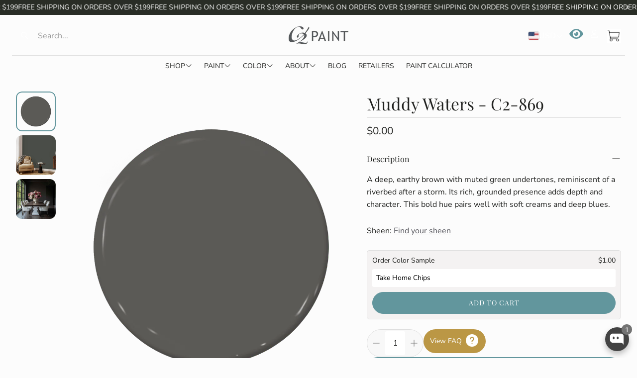

--- FILE ---
content_type: text/html; charset=utf-8
request_url: https://c2paint.com/products/muddywaters-c2-869
body_size: 121483
content:
<!doctype html>
<html
  class="no-js"
  lang="en"
  dir="ltr"
>
  <head>
 
<meta charset="utf-8">
    <meta http-equiv="X-UA-Compatible" content="IE=edge">
    <meta name="viewport" content="width=device-width,initial-scale=1">
    <meta name="theme-color" content="">
    <link rel="canonical" href="https://c2paint.com/products/muddywaters-c2-869">
    <link rel="preconnect" href="https://cdn.shopify.com" crossorigin>

   <link rel="preload" href="https://cdnjs.cloudflare.com/ajax/libs/font-awesome/6.5.0/css/all.min.css" as="style" onload="this.rel='stylesheet'">
<noscript><link rel="stylesheet" href="https://cdnjs.cloudflare.com/ajax/libs/font-awesome/6.5.0/css/all.min.css"></noscript><link rel="icon" type="image/png" href="//c2paint.com/cdn/shop/files/C2_Paint_logo_favicon.png?crop=center&height=32&v=1751396108&width=32"><link rel="preconnect" href="https://fonts.shopifycdn.com" crossorigin><title>Muddy Waters C2-869-Muddy Waters - C2-869-C2 Paint</title>

    
      <meta name="description" content="Muddy Waters C2-869-Muddy Waters - C2-869-C2 Paint">
    

    

<meta property="og:site_name" content="C2 Paint">
<meta property="og:url" content="https://c2paint.com/products/muddywaters-c2-869">
<meta property="og:title" content="Muddy Waters C2-869-Muddy Waters - C2-869-C2 Paint">
<meta property="og:type" content="product">
<meta property="og:description" content="Muddy Waters C2-869-Muddy Waters - C2-869-C2 Paint"><meta property="og:image" content="http://c2paint.com/cdn/shop/products/c2-869-muddy-waters.png?v=1620812026">
  <meta property="og:image:secure_url" content="https://c2paint.com/cdn/shop/products/c2-869-muddy-waters.png?v=1620812026">
  <meta property="og:image:width" content="1000">
  <meta property="og:image:height" content="1000"><meta property="og:price:amount" content="0.00">
  <meta property="og:price:currency" content="USD"><meta name="twitter:card" content="summary_large_image">
<meta name="twitter:title" content="Muddy Waters C2-869-Muddy Waters - C2-869-C2 Paint">
<meta name="twitter:description" content="Muddy Waters C2-869-Muddy Waters - C2-869-C2 Paint">


    <link href="//c2paint.com/cdn/shop/t/112/assets/swiper.css?v=45721610412143988371764178781" rel="stylesheet" type="text/css" media="all" />

    

<style>
  
    :root {
    --aspect-ratio: auto;
    --aspect-ratio-portait: 0.67;

    --font-base: "Nunito Sans",sans-serif;
    --font-base-style: normal;
    --font-base-weight: 400;
    --font-base-size: 14px;
    --font-base-letter-spacing: 0px;
    --font-base-line-height: 1.5;
    --font-base-transform: none;

    /* --font-breadcrumbs */
    --font-breadcrumbs: ,;
    --font-breadcrumbs-style: ;
    --font-breadcrumbs-weight: ;
    --font-breadcrumbs-size: 13px;
    --font-breadcrumbs-letter-spacing: px;

    --font-headline: "Playfair Display",serif;
    --font-headline-style: normal;
    --font-headline-weight: 400;
    --font-headline-size: 20px;
    --font-headline-transform: none;
    --font-headline-letter-spacing: 0px;
    --font-headline-line-height: 1.2;

    --font-navigation: "Nunito Sans",sans-serif;
    --font-navigation-style: normal;
    --font-navigation-weight: 400;
    --font-navigation-size: 16px;
    --font-navigation-transform: none;
    --font-navigation-letter-spacing: 0px;

    --font-button: "Nunito Sans",sans-serif;
    --font-button-style: normal;
    --font-button-weight: 400;
    --font-button-size: 14px;
    --font-button-transform: none;
    --font-button-letter-spacing: 0px;

    --font-price: "Nunito Sans",sans-serif;
    --font-price-style: normal;
    --font-price-weight: 400;
    --font-price-size: px;
    --font-price-transform: none;
    --font-price-letter-spacing: 0px;

    --gap: 8px;
    --section-gap: 2;
    --section-margin-block-mobile: 6rem;

    --grid-gap: 16px;

    /* Colors */
    --color-text-inactive: #ADADAD;
    --color-text-light: #e5e5e5;
    --color-text-highlight: #f7f7f7;
    --color-footer-bg: #EBEBEB;
    --color-footer-border: #ccc;
    --color-footer-copy-text: #ADADAD;
    --color-newsletter-border: #BCBCBC;
    --color-header-search-border: #E0DEDB;
    --color-header-border: #E0DEDB;
    --color-input-border-active: #4C4C4B;
    --color-input-bg: #fff;
    --color-button-border: #000;
    --color-button-bg: #fff;
    --color-button-text: #000;
    --color-button-main-bg: #000;
    --color-button-main-text: #fff;
    --color-button-cta-bg: #000;
    --color-button-cta-text: #fff;
    --color-hr: #BCBCBC;
    --color-overlay-text: black;
    --color-navbar-bg: #333;
    --color-navbar-text: #eee;
    --color-breadcrumbs-bg: white;
    --color-promo-price: red;
    --color-promo-badge: red;
    --color-promo-badge-text: white;

    /* Sizes */
    --size-icon: 2.4rem;
    --size-icon-desk: 2.8rem;
    --input-height: 4.8rem;
    --height-chip: 4rem;
    --height-vertical-thumbs-gallery--square: 608px;
    --height-vertical-thumbs-gallery--portrait: 748px;
    --height-vertical-thumbs-gallery--original: 520px;

    --site-max-width: 1600px;
    --site-max-width-big: 1600px;
    --site-max-width-small:1240px;
    --hero-max-width: 2560px;
    --post-max-width: 1600px;

    --navbar-height: 56px;

    /* NEW GLOBAL COLOR SETTINGS */

    /* General */
    --color-background: #fcfcfc;
    --color-background-rgb: 252, 252, 252;
    --color-foreground: rgba(34, 35, 33, 0.03);
    --color-teaser-background: #F4EEDA;
    --color-headings-text: #292d26;
    --color-text: #222321;
    --color-text-rgb: 34, 35, 33;
    --color-body-text: var(--color-text);
    --color-body-text-light: #6b6b6b;
    --color-links: #525259;
    --color-links-active: #62969d;
    --color-border: #dfdfdf;

    --color-overlay: #c6a04a;
    --color-overlay-rgb: 198, 160, 74;
    --color-overlay-opacity: 0.0;

    --color-action-text: #ffffff; /* cart dot */
    --color-action-background: #222321; /* cart dot */

    --color-placeholder-bg: #F4EEDA;


    --color-bullet: #222321;

    /* Header, navigation */
    --color-header-text: #FFFFFF;
    --color-header-background: #fcfcfc;
    --color-header-background-rgb: 252, 252, 252;
    --color-menu-text: #222321;
    --color-menu-background: #fcfcfc;
    --color-transparent-header: #FFFFFF;

    /* Buttons */
    --color-button-primary-background: #62969d;
    --color-button-primary-text: #ffffff;
    --color-button-primary-text-hover: #ffffff;
    --color-button-primary-background-hover: #525259;

    --color-button-secondary-background: #292d26;
    --color-button-secondary-border: #fcfcfc;
    --color-button-secondary-text: #ffffff;
    --color-button-secondary-text-hover: #ffffff;
    --color-button-secondary-background-hover: #5d8070;

    /* Product */
    --color-price: #222321;
    --color-sale-price: #d24646;
    --color-brand: #9b9b9b;
    --color-star-rating: #c6a04a;
    --color-sale-badge-text: #FFFFFF;
    --color-sale-badge-background: #d24646;
    --color-sold-out-text: #ffffff;
    --color-sold-out-background: #dfdfdf;

    /* Forms */
    --color-input-text: #222321;
    --color-input-background: #f8f8f8;
    --color-input-border: #dfdfdf;
    --color-input-placeholder: #717171;

    /* Footer */
    --color-footer-background: #383c3d;
    --color-footer-text: #ffffff;
    --color-footer-text-rgb: 255, 255, 255;
    

    /* Radius */
    --border-radius: 12px;
    --border-radius-button: 30px;
    --flag-radius-limit: 3px;

    /* Swiper */
    --swiper-theme-color: #222321;
    --swiper-scrollbar-track-color: rgba(0, 0, 0, 0.1);

    .wt-slider,
    .wt-slider__container,
    .wt-cart {
        --swiper-theme-color: #222321;
        --swiper-scrollbar-track-color: rgba(0, 0, 0, 0.1);
    }

    /* Color Focal */
    --image-object-position: 50% 50%;
    --image-object-position-desktop: 50% 50%;

    /* Animations */
    --duration-short: 100ms;
    --duration-default: 200ms;
    --duration-announcement-bar: 250ms;
    --duration-medium: 300ms;
    --duration-long: 500ms;
    --duration-extra-long: 600ms;
    --duration-extended: 3s;
    --ease-out-slow: cubic-bezier(0, 0, 0.3, 1);
    --animation-slide-in: slideIn var(--duration-extra-long) var(--ease-out-slow) forwards;
    --animation-fade-in: fadeIn var(--duration-extra-long) var(--ease-out-slow);
}

html[dir="rtl"] {
    --font-base-letter-spacing: normal;
    --font-breadcrumbs-letter-spacing: normal;
    --font-headline-letter-spacing: normal;
    --font-navigation-letter-spacing: normal;
    --font-button-letter-spacing: normal;
    --font-price-letter-spacing: normal;
}

@media screen and (min-width: 1200px) {
    :root {
        --font-base-size: 16px;
        --font-button-size: 16px;
        --font-breadcrumbs-size: 14px;

        --font-headline-size: 26px;
        --font-navigation-size: 16px;

        --height-chip: 3.2rem;
    }
}

   
</style>
    <link href="//c2paint.com/cdn/shop/t/112/assets/critical.css?v=48455049723669138341764178732" rel="stylesheet" type="text/css" media="all" />

    <script src="//c2paint.com/cdn/shop/t/112/assets/variants.js?v=75713028179680954161764178783" defer="defer"></script>

    <link rel="preload" href="//c2paint.com/cdn/shop/t/112/assets/main.css?v=34075656483280982291764178742" as="style" onload="this.onload=null;this.rel='stylesheet'">
    <noscript><link rel="stylesheet" href="//c2paint.com/cdn/shop/t/112/assets/main.css?v=34075656483280982291764178742"></noscript>
    <link href="//c2paint.com/cdn/shop/t/112/assets/custom.css?v=51909706246808867791764178734" rel="stylesheet" type="text/css" media="all" />

    <script src="//c2paint.com/cdn/shop/t/112/assets/constants.js?v=158563610161624409731764178731" defer="defer"></script>
    <script src="//c2paint.com/cdn/shop/t/112/assets/pubsub.js?v=158357773527763999511764178763" defer="defer"></script>
    <script src="//c2paint.com/cdn/shop/t/112/assets/global.js?v=105123249998389610981764178737" defer="defer"></script>
    <script src="//c2paint.com/cdn/shop/t/112/assets/base.js?v=152260219828763896181764178724" defer="defer"></script>

    <script src="//c2paint.com/cdn/shop/t/112/assets/color-swatch.js?v=182849972204433250091764178729" defer="defer"></script>
    <script src="//c2paint.com/cdn/shop/t/112/assets/localization-form.js?v=68653642382058027111764178741" defer="defer"></script>
    <script src="//c2paint.com/cdn/shop/t/112/assets/animations.js?v=37312632095138735101764178724" defer="defer"></script>
    <script src="//c2paint.com/cdn/shop/t/112/assets/drawer-select.js?v=29189407719080657991764178735" defer="defer"></script>
    <script src="//c2paint.com/cdn/shop/t/112/assets/model_element.js?v=158477732829452102971764178743" defer="defer"></script>
    <script type="module" src="//c2paint.com/cdn/shop/t/112/assets/gallery.js?v=95741174867143149241764178736" defer="defer"></script>

    <script>window.performance && window.performance.mark && window.performance.mark('shopify.content_for_header.start');</script><meta name="google-site-verification" content="hugX9Cfyr28-R7HsvEHxNOaoL6iP_43KhX1VynzjpsM">
<meta name="google-site-verification" content="uI60YY2KCbxnwwhj0oK4Xsr1ECJEKE0RnyFUsF_hLEc">
<meta name="facebook-domain-verification" content="xtjcwfk71vlif6afhng1jipsdapbb3">
<meta id="shopify-digital-wallet" name="shopify-digital-wallet" content="/2406047/digital_wallets/dialog">
<meta name="shopify-checkout-api-token" content="5f631909265d343c1acd8920a48ff57f">
<link rel="alternate" type="application/json+oembed" href="https://c2paint.com/products/muddywaters-c2-869.oembed">
<script async="async" src="/checkouts/internal/preloads.js?locale=en-US"></script>
<link rel="preconnect" href="https://shop.app" crossorigin="anonymous">
<script async="async" src="https://shop.app/checkouts/internal/preloads.js?locale=en-US&shop_id=2406047" crossorigin="anonymous"></script>
<script id="apple-pay-shop-capabilities" type="application/json">{"shopId":2406047,"countryCode":"US","currencyCode":"USD","merchantCapabilities":["supports3DS"],"merchantId":"gid:\/\/shopify\/Shop\/2406047","merchantName":"C2 Paint","requiredBillingContactFields":["postalAddress","email","phone"],"requiredShippingContactFields":["postalAddress","email","phone"],"shippingType":"shipping","supportedNetworks":["visa","masterCard","amex","discover","elo","jcb"],"total":{"type":"pending","label":"C2 Paint","amount":"1.00"},"shopifyPaymentsEnabled":true,"supportsSubscriptions":true}</script>
<script id="shopify-features" type="application/json">{"accessToken":"5f631909265d343c1acd8920a48ff57f","betas":["rich-media-storefront-analytics"],"domain":"c2paint.com","predictiveSearch":true,"shopId":2406047,"locale":"en"}</script>
<script>var Shopify = Shopify || {};
Shopify.shop = "c2-paint.myshopify.com";
Shopify.locale = "en";
Shopify.currency = {"active":"USD","rate":"1.0"};
Shopify.country = "US";
Shopify.theme = {"name":"Copy of Copy of Wonder Hopatoo - September 13","id":140298387565,"schema_name":"Wonder","schema_version":"2.0.0","theme_store_id":2684,"role":"main"};
Shopify.theme.handle = "null";
Shopify.theme.style = {"id":null,"handle":null};
Shopify.cdnHost = "c2paint.com/cdn";
Shopify.routes = Shopify.routes || {};
Shopify.routes.root = "/";</script>
<script type="module">!function(o){(o.Shopify=o.Shopify||{}).modules=!0}(window);</script>
<script>!function(o){function n(){var o=[];function n(){o.push(Array.prototype.slice.apply(arguments))}return n.q=o,n}var t=o.Shopify=o.Shopify||{};t.loadFeatures=n(),t.autoloadFeatures=n()}(window);</script>
<script>
  window.ShopifyPay = window.ShopifyPay || {};
  window.ShopifyPay.apiHost = "shop.app\/pay";
  window.ShopifyPay.redirectState = null;
</script>
<script id="shop-js-analytics" type="application/json">{"pageType":"product"}</script>
<script defer="defer" async type="module" src="//c2paint.com/cdn/shopifycloud/shop-js/modules/v2/client.init-shop-cart-sync_D0dqhulL.en.esm.js"></script>
<script defer="defer" async type="module" src="//c2paint.com/cdn/shopifycloud/shop-js/modules/v2/chunk.common_CpVO7qML.esm.js"></script>
<script type="module">
  await import("//c2paint.com/cdn/shopifycloud/shop-js/modules/v2/client.init-shop-cart-sync_D0dqhulL.en.esm.js");
await import("//c2paint.com/cdn/shopifycloud/shop-js/modules/v2/chunk.common_CpVO7qML.esm.js");

  window.Shopify.SignInWithShop?.initShopCartSync?.({"fedCMEnabled":true,"windoidEnabled":true});

</script>
<script>
  window.Shopify = window.Shopify || {};
  if (!window.Shopify.featureAssets) window.Shopify.featureAssets = {};
  window.Shopify.featureAssets['shop-js'] = {"shop-cart-sync":["modules/v2/client.shop-cart-sync_D9bwt38V.en.esm.js","modules/v2/chunk.common_CpVO7qML.esm.js"],"init-fed-cm":["modules/v2/client.init-fed-cm_BJ8NPuHe.en.esm.js","modules/v2/chunk.common_CpVO7qML.esm.js"],"init-shop-email-lookup-coordinator":["modules/v2/client.init-shop-email-lookup-coordinator_pVrP2-kG.en.esm.js","modules/v2/chunk.common_CpVO7qML.esm.js"],"shop-cash-offers":["modules/v2/client.shop-cash-offers_CNh7FWN-.en.esm.js","modules/v2/chunk.common_CpVO7qML.esm.js","modules/v2/chunk.modal_DKF6x0Jh.esm.js"],"init-shop-cart-sync":["modules/v2/client.init-shop-cart-sync_D0dqhulL.en.esm.js","modules/v2/chunk.common_CpVO7qML.esm.js"],"init-windoid":["modules/v2/client.init-windoid_DaoAelzT.en.esm.js","modules/v2/chunk.common_CpVO7qML.esm.js"],"shop-toast-manager":["modules/v2/client.shop-toast-manager_1DND8Tac.en.esm.js","modules/v2/chunk.common_CpVO7qML.esm.js"],"pay-button":["modules/v2/client.pay-button_CFeQi1r6.en.esm.js","modules/v2/chunk.common_CpVO7qML.esm.js"],"shop-button":["modules/v2/client.shop-button_Ca94MDdQ.en.esm.js","modules/v2/chunk.common_CpVO7qML.esm.js"],"shop-login-button":["modules/v2/client.shop-login-button_DPYNfp1Z.en.esm.js","modules/v2/chunk.common_CpVO7qML.esm.js","modules/v2/chunk.modal_DKF6x0Jh.esm.js"],"avatar":["modules/v2/client.avatar_BTnouDA3.en.esm.js"],"shop-follow-button":["modules/v2/client.shop-follow-button_BMKh4nJE.en.esm.js","modules/v2/chunk.common_CpVO7qML.esm.js","modules/v2/chunk.modal_DKF6x0Jh.esm.js"],"init-customer-accounts-sign-up":["modules/v2/client.init-customer-accounts-sign-up_CJXi5kRN.en.esm.js","modules/v2/client.shop-login-button_DPYNfp1Z.en.esm.js","modules/v2/chunk.common_CpVO7qML.esm.js","modules/v2/chunk.modal_DKF6x0Jh.esm.js"],"init-shop-for-new-customer-accounts":["modules/v2/client.init-shop-for-new-customer-accounts_BoBxkgWu.en.esm.js","modules/v2/client.shop-login-button_DPYNfp1Z.en.esm.js","modules/v2/chunk.common_CpVO7qML.esm.js","modules/v2/chunk.modal_DKF6x0Jh.esm.js"],"init-customer-accounts":["modules/v2/client.init-customer-accounts_DCuDTzpR.en.esm.js","modules/v2/client.shop-login-button_DPYNfp1Z.en.esm.js","modules/v2/chunk.common_CpVO7qML.esm.js","modules/v2/chunk.modal_DKF6x0Jh.esm.js"],"checkout-modal":["modules/v2/client.checkout-modal_U_3e4VxF.en.esm.js","modules/v2/chunk.common_CpVO7qML.esm.js","modules/v2/chunk.modal_DKF6x0Jh.esm.js"],"lead-capture":["modules/v2/client.lead-capture_DEgn0Z8u.en.esm.js","modules/v2/chunk.common_CpVO7qML.esm.js","modules/v2/chunk.modal_DKF6x0Jh.esm.js"],"shop-login":["modules/v2/client.shop-login_CoM5QKZ_.en.esm.js","modules/v2/chunk.common_CpVO7qML.esm.js","modules/v2/chunk.modal_DKF6x0Jh.esm.js"],"payment-terms":["modules/v2/client.payment-terms_BmrqWn8r.en.esm.js","modules/v2/chunk.common_CpVO7qML.esm.js","modules/v2/chunk.modal_DKF6x0Jh.esm.js"]};
</script>
<script>(function() {
  var isLoaded = false;
  function asyncLoad() {
    if (isLoaded) return;
    isLoaded = true;
    var urls = ["https:\/\/cloudsearch-1f874.kxcdn.com\/shopify.js?shop=c2-paint.myshopify.com","https:\/\/loox.io\/widget\/NyZiVokPb3\/loox.1647180826519.js?shop=c2-paint.myshopify.com","https:\/\/js.smile.io\/v1\/smile-shopify.js?shop=c2-paint.myshopify.com","https:\/\/cdn.adtrace.ai\/facebook-track.js?shop=c2-paint.myshopify.com","https:\/\/static.shareasale.com\/json\/shopify\/shareasale-tracking.js?sasmid=156066\u0026ssmtid=19038\u0026shop=c2-paint.myshopify.com","\/\/cdn.shopify.com\/proxy\/f1175fd1bef8df085d3cc50ff666f6d9e33a61675ad54f418f32f76c7a1c3155\/bucket.useifsapp.com\/theme-files-min\/js\/ifs-script-tag-min.js?v=2\u0026shop=c2-paint.myshopify.com\u0026sp-cache-control=cHVibGljLCBtYXgtYWdlPTkwMA"];
    for (var i = 0; i < urls.length; i++) {
      var s = document.createElement('script');
      s.type = 'text/javascript';
      s.async = true;
      s.src = urls[i];
      var x = document.getElementsByTagName('script')[0];
      x.parentNode.insertBefore(s, x);
    }
  };
  if(window.attachEvent) {
    window.attachEvent('onload', asyncLoad);
  } else {
    window.addEventListener('load', asyncLoad, false);
  }
})();</script>
<script id="__st">var __st={"a":2406047,"offset":-18000,"reqid":"daa2a50a-4538-4893-9cd7-0831ed26f25f-1764511352","pageurl":"c2paint.com\/products\/muddywaters-c2-869","u":"ce5e952f11cf","p":"product","rtyp":"product","rid":9839202122};</script>
<script>window.ShopifyPaypalV4VisibilityTracking = true;</script>
<script id="captcha-bootstrap">!function(){'use strict';const t='contact',e='account',n='new_comment',o=[[t,t],['blogs',n],['comments',n],[t,'customer']],c=[[e,'customer_login'],[e,'guest_login'],[e,'recover_customer_password'],[e,'create_customer']],r=t=>t.map((([t,e])=>`form[action*='/${t}']:not([data-nocaptcha='true']) input[name='form_type'][value='${e}']`)).join(','),a=t=>()=>t?[...document.querySelectorAll(t)].map((t=>t.form)):[];function s(){const t=[...o],e=r(t);return a(e)}const i='password',u='form_key',d=['recaptcha-v3-token','g-recaptcha-response','h-captcha-response',i],f=()=>{try{return window.sessionStorage}catch{return}},m='__shopify_v',_=t=>t.elements[u];function p(t,e,n=!1){try{const o=window.sessionStorage,c=JSON.parse(o.getItem(e)),{data:r}=function(t){const{data:e,action:n}=t;return t[m]||n?{data:e,action:n}:{data:t,action:n}}(c);for(const[e,n]of Object.entries(r))t.elements[e]&&(t.elements[e].value=n);n&&o.removeItem(e)}catch(o){console.error('form repopulation failed',{error:o})}}const l='form_type',E='cptcha';function T(t){t.dataset[E]=!0}const w=window,h=w.document,L='Shopify',v='ce_forms',y='captcha';let A=!1;((t,e)=>{const n=(g='f06e6c50-85a8-45c8-87d0-21a2b65856fe',I='https://cdn.shopify.com/shopifycloud/storefront-forms-hcaptcha/ce_storefront_forms_captcha_hcaptcha.v1.5.2.iife.js',D={infoText:'Protected by hCaptcha',privacyText:'Privacy',termsText:'Terms'},(t,e,n)=>{const o=w[L][v],c=o.bindForm;if(c)return c(t,g,e,D).then(n);var r;o.q.push([[t,g,e,D],n]),r=I,A||(h.body.append(Object.assign(h.createElement('script'),{id:'captcha-provider',async:!0,src:r})),A=!0)});var g,I,D;w[L]=w[L]||{},w[L][v]=w[L][v]||{},w[L][v].q=[],w[L][y]=w[L][y]||{},w[L][y].protect=function(t,e){n(t,void 0,e),T(t)},Object.freeze(w[L][y]),function(t,e,n,w,h,L){const[v,y,A,g]=function(t,e,n){const i=e?o:[],u=t?c:[],d=[...i,...u],f=r(d),m=r(i),_=r(d.filter((([t,e])=>n.includes(e))));return[a(f),a(m),a(_),s()]}(w,h,L),I=t=>{const e=t.target;return e instanceof HTMLFormElement?e:e&&e.form},D=t=>v().includes(t);t.addEventListener('submit',(t=>{const e=I(t);if(!e)return;const n=D(e)&&!e.dataset.hcaptchaBound&&!e.dataset.recaptchaBound,o=_(e),c=g().includes(e)&&(!o||!o.value);(n||c)&&t.preventDefault(),c&&!n&&(function(t){try{if(!f())return;!function(t){const e=f();if(!e)return;const n=_(t);if(!n)return;const o=n.value;o&&e.removeItem(o)}(t);const e=Array.from(Array(32),(()=>Math.random().toString(36)[2])).join('');!function(t,e){_(t)||t.append(Object.assign(document.createElement('input'),{type:'hidden',name:u})),t.elements[u].value=e}(t,e),function(t,e){const n=f();if(!n)return;const o=[...t.querySelectorAll(`input[type='${i}']`)].map((({name:t})=>t)),c=[...d,...o],r={};for(const[a,s]of new FormData(t).entries())c.includes(a)||(r[a]=s);n.setItem(e,JSON.stringify({[m]:1,action:t.action,data:r}))}(t,e)}catch(e){console.error('failed to persist form',e)}}(e),e.submit())}));const S=(t,e)=>{t&&!t.dataset[E]&&(n(t,e.some((e=>e===t))),T(t))};for(const o of['focusin','change'])t.addEventListener(o,(t=>{const e=I(t);D(e)&&S(e,y())}));const B=e.get('form_key'),M=e.get(l),P=B&&M;t.addEventListener('DOMContentLoaded',(()=>{const t=y();if(P)for(const e of t)e.elements[l].value===M&&p(e,B);[...new Set([...A(),...v().filter((t=>'true'===t.dataset.shopifyCaptcha))])].forEach((e=>S(e,t)))}))}(h,new URLSearchParams(w.location.search),n,t,e,['guest_login'])})(!0,!1)}();</script>
<script integrity="sha256-52AcMU7V7pcBOXWImdc/TAGTFKeNjmkeM1Pvks/DTgc=" data-source-attribution="shopify.loadfeatures" defer="defer" src="//c2paint.com/cdn/shopifycloud/storefront/assets/storefront/load_feature-81c60534.js" crossorigin="anonymous"></script>
<script crossorigin="anonymous" defer="defer" src="//c2paint.com/cdn/shopifycloud/storefront/assets/shopify_pay/storefront-65b4c6d7.js?v=20250812"></script>
<script data-source-attribution="shopify.dynamic_checkout.dynamic.init">var Shopify=Shopify||{};Shopify.PaymentButton=Shopify.PaymentButton||{isStorefrontPortableWallets:!0,init:function(){window.Shopify.PaymentButton.init=function(){};var t=document.createElement("script");t.src="https://c2paint.com/cdn/shopifycloud/portable-wallets/latest/portable-wallets.en.js",t.type="module",document.head.appendChild(t)}};
</script>
<script data-source-attribution="shopify.dynamic_checkout.buyer_consent">
  function portableWalletsHideBuyerConsent(e){var t=document.getElementById("shopify-buyer-consent"),n=document.getElementById("shopify-subscription-policy-button");t&&n&&(t.classList.add("hidden"),t.setAttribute("aria-hidden","true"),n.removeEventListener("click",e))}function portableWalletsShowBuyerConsent(e){var t=document.getElementById("shopify-buyer-consent"),n=document.getElementById("shopify-subscription-policy-button");t&&n&&(t.classList.remove("hidden"),t.removeAttribute("aria-hidden"),n.addEventListener("click",e))}window.Shopify?.PaymentButton&&(window.Shopify.PaymentButton.hideBuyerConsent=portableWalletsHideBuyerConsent,window.Shopify.PaymentButton.showBuyerConsent=portableWalletsShowBuyerConsent);
</script>
<script data-source-attribution="shopify.dynamic_checkout.cart.bootstrap">document.addEventListener("DOMContentLoaded",(function(){function t(){return document.querySelector("shopify-accelerated-checkout-cart, shopify-accelerated-checkout")}if(t())Shopify.PaymentButton.init();else{new MutationObserver((function(e,n){t()&&(Shopify.PaymentButton.init(),n.disconnect())})).observe(document.body,{childList:!0,subtree:!0})}}));
</script>
<link id="shopify-accelerated-checkout-styles" rel="stylesheet" media="screen" href="https://c2paint.com/cdn/shopifycloud/portable-wallets/latest/accelerated-checkout-backwards-compat.css" crossorigin="anonymous">
<style id="shopify-accelerated-checkout-cart">
        #shopify-buyer-consent {
  margin-top: 1em;
  display: inline-block;
  width: 100%;
}

#shopify-buyer-consent.hidden {
  display: none;
}

#shopify-subscription-policy-button {
  background: none;
  border: none;
  padding: 0;
  text-decoration: underline;
  font-size: inherit;
  cursor: pointer;
}

#shopify-subscription-policy-button::before {
  box-shadow: none;
}

      </style>

<script>window.performance && window.performance.mark && window.performance.mark('shopify.content_for_header.end');</script>

<script>
    window.BOLD = window.BOLD || {};
        window.BOLD.options = window.BOLD.options || {};
        window.BOLD.options.settings = window.BOLD.options.settings || {};
        window.BOLD.options.settings.v1_variant_mode = window.BOLD.options.settings.v1_variant_mode || true;
        window.BOLD.options.settings.hybrid_fix_auto_insert_inputs =
        window.BOLD.options.settings.hybrid_fix_auto_insert_inputs || true;
</script>

<script>window.BOLD = window.BOLD || {};
    window.BOLD.common = window.BOLD.common || {};
    window.BOLD.common.Shopify = window.BOLD.common.Shopify || {};
    window.BOLD.common.Shopify.shop = {
      domain: 'c2paint.com',
      permanent_domain: 'c2-paint.myshopify.com',
      url: 'https://c2paint.com',
      secure_url: 'https://c2paint.com',
      money_format: "${{amount}}",
      currency: "USD"
    };
    window.BOLD.common.Shopify.customer = {
      id: null,
      tags: null,
    };
    window.BOLD.common.Shopify.cart = {"note":null,"attributes":{},"original_total_price":0,"total_price":0,"total_discount":0,"total_weight":0.0,"item_count":0,"items":[],"requires_shipping":false,"currency":"USD","items_subtotal_price":0,"cart_level_discount_applications":[],"checkout_charge_amount":0};
    window.BOLD.common.template = 'product';window.BOLD.common.Shopify.formatMoney = function(money, format) {
        function n(t, e) {
            return "undefined" == typeof t ? e : t
        }
        function r(t, e, r, i) {
            if (e = n(e, 2),
                r = n(r, ","),
                i = n(i, "."),
            isNaN(t) || null == t)
                return 0;
            t = (t / 100).toFixed(e);
            var o = t.split(".")
                , a = o[0].replace(/(\d)(?=(\d\d\d)+(?!\d))/g, "$1" + r)
                , s = o[1] ? i + o[1] : "";
            return a + s
        }
        "string" == typeof money && (money = money.replace(".", ""));
        var i = ""
            , o = /\{\{\s*(\w+)\s*\}\}/
            , a = format || window.BOLD.common.Shopify.shop.money_format || window.Shopify.money_format || "$ {{ amount }}";
        switch (a.match(o)[1]) {
            case "amount":
                i = r(money, 2, ",", ".");
                break;
            case "amount_no_decimals":
                i = r(money, 0, ",", ".");
                break;
            case "amount_with_comma_separator":
                i = r(money, 2, ".", ",");
                break;
            case "amount_no_decimals_with_comma_separator":
                i = r(money, 0, ".", ",");
                break;
            case "amount_with_space_separator":
                i = r(money, 2, " ", ",");
                break;
            case "amount_no_decimals_with_space_separator":
                i = r(money, 0, " ", ",");
                break;
            case "amount_with_apostrophe_separator":
                i = r(money, 2, "'", ".");
                break;
        }
        return a.replace(o, i);
    };
    window.BOLD.common.Shopify.saveProduct = function (handle, product) {
      if (typeof handle === 'string' && typeof window.BOLD.common.Shopify.products[handle] === 'undefined') {
        if (typeof product === 'number') {
          window.BOLD.common.Shopify.handles[product] = handle;
          product = { id: product };
        }
        window.BOLD.common.Shopify.products[handle] = product;
      }
    };
    window.BOLD.common.Shopify.saveVariant = function (variant_id, variant) {
      if (typeof variant_id === 'number' && typeof window.BOLD.common.Shopify.variants[variant_id] === 'undefined') {
        window.BOLD.common.Shopify.variants[variant_id] = variant;
      }
    };window.BOLD.common.Shopify.products = window.BOLD.common.Shopify.products || {};
    window.BOLD.common.Shopify.variants = window.BOLD.common.Shopify.variants || {};
    window.BOLD.common.Shopify.handles = window.BOLD.common.Shopify.handles || {};window.BOLD.common.Shopify.handle = "muddywaters-c2-869"
window.BOLD.common.Shopify.saveProduct("muddywaters-c2-869", 9839202122);window.BOLD.common.Shopify.saveVariant(29079642570861, { product_id: 9839202122, product_handle: "muddywaters-c2-869", price: 0, group_id: '', csp_metafield: {}});window.BOLD.apps_installed = {"Product Options":2,"Store Locator":1} || {};window.BOLD.common.Shopify.metafields = window.BOLD.common.Shopify.metafields || {};window.BOLD.common.Shopify.metafields["bold_rp"] = {};window.BOLD.common.Shopify.metafields["bold_csp_defaults"] = {};window.BOLD.common.cacheParams = window.BOLD.common.cacheParams || {};
</script>
<script>    window.BOLD.common.cacheParams.options = 1763578523;</script><link href="//c2paint.com/cdn/shop/t/112/assets/bold-options.css?v=56910496472735640531764178725" rel="stylesheet" type="text/css" media="all" /><script src="https://options.shopapps.site/js/options.js" type="text/javascript"></script>


    <style data-shopify>
      @font-face {
  font-family: "Nunito Sans";
  font-weight: 400;
  font-style: normal;
  font-display: swap;
  src: url("//c2paint.com/cdn/fonts/nunito_sans/nunitosans_n4.0276fe080df0ca4e6a22d9cb55aed3ed5ba6b1da.woff2") format("woff2"),
       url("//c2paint.com/cdn/fonts/nunito_sans/nunitosans_n4.b4964bee2f5e7fd9c3826447e73afe2baad607b7.woff") format("woff");
}

      @font-face {
  font-family: "Nunito Sans";
  font-weight: 700;
  font-style: normal;
  font-display: swap;
  src: url("//c2paint.com/cdn/fonts/nunito_sans/nunitosans_n7.25d963ed46da26098ebeab731e90d8802d989fa5.woff2") format("woff2"),
       url("//c2paint.com/cdn/fonts/nunito_sans/nunitosans_n7.d32e3219b3d2ec82285d3027bd673efc61a996c8.woff") format("woff");
}

      @font-face {
  font-family: "Nunito Sans";
  font-weight: 400;
  font-style: italic;
  font-display: swap;
  src: url("//c2paint.com/cdn/fonts/nunito_sans/nunitosans_i4.6e408730afac1484cf297c30b0e67c86d17fc586.woff2") format("woff2"),
       url("//c2paint.com/cdn/fonts/nunito_sans/nunitosans_i4.c9b6dcbfa43622b39a5990002775a8381942ae38.woff") format("woff");
}

      @font-face {
  font-family: "Nunito Sans";
  font-weight: 700;
  font-style: italic;
  font-display: swap;
  src: url("//c2paint.com/cdn/fonts/nunito_sans/nunitosans_i7.8c1124729eec046a321e2424b2acf328c2c12139.woff2") format("woff2"),
       url("//c2paint.com/cdn/fonts/nunito_sans/nunitosans_i7.af4cda04357273e0996d21184432bcb14651a64d.woff") format("woff");
}

      @font-face {
  font-family: "Playfair Display";
  font-weight: 400;
  font-style: normal;
  font-display: swap;
  src: url("//c2paint.com/cdn/fonts/playfair_display/playfairdisplay_n4.9980f3e16959dc89137cc1369bfc3ae98af1deb9.woff2") format("woff2"),
       url("//c2paint.com/cdn/fonts/playfair_display/playfairdisplay_n4.c562b7c8e5637886a811d2a017f9e023166064ee.woff") format("woff");
}

      @font-face {
  font-family: "Nunito Sans";
  font-weight: 400;
  font-style: normal;
  font-display: swap;
  src: url("//c2paint.com/cdn/fonts/nunito_sans/nunitosans_n4.0276fe080df0ca4e6a22d9cb55aed3ed5ba6b1da.woff2") format("woff2"),
       url("//c2paint.com/cdn/fonts/nunito_sans/nunitosans_n4.b4964bee2f5e7fd9c3826447e73afe2baad607b7.woff") format("woff");
}

      @font-face {
  font-family: "Nunito Sans";
  font-weight: 400;
  font-style: normal;
  font-display: swap;
  src: url("//c2paint.com/cdn/fonts/nunito_sans/nunitosans_n4.0276fe080df0ca4e6a22d9cb55aed3ed5ba6b1da.woff2") format("woff2"),
       url("//c2paint.com/cdn/fonts/nunito_sans/nunitosans_n4.b4964bee2f5e7fd9c3826447e73afe2baad607b7.woff") format("woff");
}

      @font-face {
  font-family: "Nunito Sans";
  font-weight: 400;
  font-style: normal;
  font-display: swap;
  src: url("//c2paint.com/cdn/fonts/nunito_sans/nunitosans_n4.0276fe080df0ca4e6a22d9cb55aed3ed5ba6b1da.woff2") format("woff2"),
       url("//c2paint.com/cdn/fonts/nunito_sans/nunitosans_n4.b4964bee2f5e7fd9c3826447e73afe2baad607b7.woff") format("woff");
}

      

      @font-face {
        font-family: 'icomoon';
        src:  url('//c2paint.com/cdn/shop/t/112/assets/icomoon.eot?v=177295919035341837931764178738?6k4fkf');
        src:  url('//c2paint.com/cdn/shop/t/112/assets/icomoon.eot?v=177295919035341837931764178738?6k4fkf#iefix') format('embedded-opentype'),
          url('//c2paint.com/cdn/shop/t/112/assets/icomoon.ttf?v=57842893614872056761764178739?6k4fkf') format('truetype'),
          url('//c2paint.com/cdn/shop/t/112/assets/icomoon.woff?v=28260046996164968551764178739?6k4fkf') format('woff'),
          url('//c2paint.com/cdn/shop/t/112/assets/icomoon.svg?v=104217218584571201731764178738?6k4fkf#icomoon') format('svg');
        font-weight: normal;
        font-style: normal;
        font-display: block;
      }
    </style>
    <style>
      [data-custom-badge="New"]{
        background-color: #d24646;
        color: #151515;
        }
      [data-custom-badge=""]{
        background-color: #91afa2;
        color: #FFFFFF;
        }
      [data-custom-badge=""]{
        background-color: #000000;
        color: #FFFFFF;
        }
      [data-custom-badge=""]{
        background-color: #000000;
        color: #FFFFFF;
        }
    </style><link rel="preload" as="font" href="//c2paint.com/cdn/fonts/nunito_sans/nunitosans_n4.0276fe080df0ca4e6a22d9cb55aed3ed5ba6b1da.woff2" type="font/woff2" crossorigin><link rel="preload" as="font" href="//c2paint.com/cdn/fonts/playfair_display/playfairdisplay_n4.9980f3e16959dc89137cc1369bfc3ae98af1deb9.woff2" type="font/woff2" crossorigin><link rel="preload" as="font" href="//c2paint.com/cdn/fonts/nunito_sans/nunitosans_n4.0276fe080df0ca4e6a22d9cb55aed3ed5ba6b1da.woff2" type="font/woff2" crossorigin><link rel="preload" as="font" href="//c2paint.com/cdn/fonts/nunito_sans/nunitosans_n4.0276fe080df0ca4e6a22d9cb55aed3ed5ba6b1da.woff2" type="font/woff2" crossorigin><link rel="preload" as="font" href="//c2paint.com/cdn/fonts/nunito_sans/nunitosans_n4.0276fe080df0ca4e6a22d9cb55aed3ed5ba6b1da.woff2" type="font/woff2" crossorigin>
    <style>      
      /* Regular */
      @font-face {
        font-family: 'Playfair Display';
        src: src: url('//c2paint.com/cdn/shop/t/112/assets/PlayfairDisplay-Regular.ttf?v=90553924221169187891764178760') format('truetype');
        font-weight: 400;
        font-style: normal;
      }
      
      /* Italic */
      @font-face {
        font-family: 'Playfair Display';
        src: url('//c2paint.com/cdn/shop/t/112/assets/PlayfairDisplay-Italic.ttf?v=113070206070716677371764178759') format('truetype');
        font-weight: 400;
        font-style: italic;
      }
      
      /* Medium */
      @font-face {
        font-family: 'Playfair Display';
        src: url('//c2paint.com/cdn/shop/t/112/assets/PlayfairDisplay-Medium.ttf?v=37622789682259509161764178760') format('truetype');
        font-weight: 500;
        font-style: normal;
      }
      
      /* Medium Italic */
      @font-face {
        font-family: 'Playfair Display';
        src: url('//c2paint.com/cdn/shop/t/112/assets/PlayfairDisplay-MediumItalic.ttf?v=48889625666042072661764178760') format('truetype');
        font-weight: 500;
        font-style: italic;
      }
      
      /* SemiBold */
      @font-face {
        font-family: 'Playfair Display';
        src: url('//c2paint.com/cdn/shop/t/112/assets/PlayfairDisplay-SemiBold.ttf?v=116438282892464924611764178761') format('truetype');
        font-weight: 600;
        font-style: normal;
      }
      
      /* SemiBold Italic */
      @font-face {
        font-family: 'Playfair Display';
        src: url('//c2paint.com/cdn/shop/t/112/assets/PlayfairDisplay-SemiBoldItalic.ttf?v=56252537449368896211764178761') format('truetype');
        font-weight: 600;
        font-style: italic;
      }
      
      /* Bold */
      @font-face {
        font-family: 'Playfair Display';
        src: url('//c2paint.com/cdn/shop/t/112/assets/PlayfairDisplay-Bold.ttf?v=120275506101222535631764178758') format('truetype');
        font-weight: 700;
        font-style: normal;
      }
      
      /* Bold Italic */
      @font-face {
        font-family: 'Playfair Display';
        src: url('//c2paint.com/cdn/shop/t/112/assets/PlayfairDisplay-BoldItalic.ttf?v=136536691182226766071764178758') format('truetype');
        font-weight: 700;
        font-style: italic;
      }
      
      /* ExtraBold */
      @font-face {
        font-family: 'Playfair Display';
        src: url('//c2paint.com/cdn/shop/t/112/assets/PlayfairDisplay-ExtraBold.ttf?v=64387585705060060271764178758') format('truetype');
        font-weight: 800;
        font-style: normal;
      }
      
      /* ExtraBold Italic */
      @font-face {
        font-family: 'Playfair Display';
        src: url('//c2paint.com/cdn/shop/t/112/assets/PlayfairDisplay-ExtraBoldItalic.ttf?v=161630467641579588961764178759') format('truetype');
        font-weight: 800;
        font-style: italic;
      }
      
      /* Black */
      @font-face {
        font-family: 'Playfair Display';
        src: url('//c2paint.com/cdn/shop/t/112/assets/PlayfairDisplay-Black.ttf?v=24762271404428835391764178757') format('truetype');
        font-weight: 900;
        font-style: normal;
      }
      
      /* Black Italic */
      @font-face {
        font-family: 'Playfair Display';
        src: url('//c2paint.com/cdn/shop/t/112/assets/PlayfairDisplay-BlackItalic.ttf?v=99301114984980987171764178757') format('truetype');
        font-weight: 900;
        font-style: italic;
      }

      /* Nunito Regular */
      @font-face {
        font-family: 'Nunito';
        src: url('//c2paint.com/cdn/shop/t/112/assets/Nunito-Regular.ttf?v=44104860607055650711764178751') format('truetype');
        font-weight: 400;
        font-style: normal;
        font-display: swap;
      }
    
      /* Nunito Italic */
      @font-face {
        font-family: 'Nunito';
        src: url('//c2paint.com/cdn/shop/t/112/assets/Nunito-Italic.ttf?v=175989903989286250401764178749') format('truetype');
        font-weight: 400;
        font-style: italic;
      }
    
      /* Nunito Light */
      @font-face {
        font-family: 'Nunito';
        src: url('//c2paint.com/cdn/shop/t/112/assets/Nunito-Light.ttf?v=23116099668899453461764178749') format('truetype');
        font-weight: 300;
        font-style: normal;
      }
    
      @font-face {
        font-family: 'Nunito';
        src: url('//c2paint.com/cdn/shop/t/112/assets/Nunito-LightItalic.ttf?v=7266923727249517411764178749') format('truetype');
        font-weight: 300;
        font-style: italic;
      }
    
      /* Nunito Medium */
      @font-face {
        font-family: 'Nunito';
        src: url('//c2paint.com/cdn/shop/t/112/assets/Nunito-Medium.ttf?v=39261910360518795781764178750') format('truetype');
        font-weight: 500;
        font-style: normal;
      }
    
      @font-face {
        font-family: 'Nunito';
        src: url('//c2paint.com/cdn/shop/t/112/assets/Nunito-MediumItalic.ttf?v=170914196744042095291764178750') format('truetype');
        font-weight: 500;
        font-style: italic;
      }
    
      /* Nunito SemiBold */
      @font-face {
        font-family: 'Nunito';
        src: url('//c2paint.com/cdn/shop/t/112/assets/Nunito-SemiBold.ttf?v=64044570496077863431764178751') format('truetype');
        font-weight: 600;
        font-style: normal;
      }
    
      @font-face {
        font-family: 'Nunito';
        src: url('//c2paint.com/cdn/shop/t/112/assets/Nunito-SemiBoldItalic.ttf?v=3145440990073625581764178751') format('truetype');
        font-weight: 600;
        font-style: italic;
      }
    
      /* Nunito Bold */
      @font-face {
        font-family: 'Nunito';
        src: url('//c2paint.com/cdn/shop/t/112/assets/Nunito-Bold.ttf?v=171781923195033864341764178746') format('truetype');
        font-weight: 700;
        font-style: normal;
      }
    
      @font-face {
        font-family: 'Nunito';
        src: url('//c2paint.com/cdn/shop/t/112/assets/Nunito-BoldItalic.ttf?v=129054592137148357671764178747') format('truetype');
        font-weight: 700;
        font-style: italic;
      }
    
      /* Nunito ExtraBold */
      @font-face {
        font-family: 'Nunito';
        src: url('//c2paint.com/cdn/shop/t/112/assets/Nunito-ExtraBold.ttf?v=110509621209302095471764178747') format('truetype');
        font-weight: 800;
        font-style: normal;
      }
    
      @font-face {
        font-family: 'Nunito';
        src: url('//c2paint.com/cdn/shop/t/112/assets/Nunito-ExtraBoldItalic.ttf?v=64453190451782347641764178748') format('truetype');
        font-weight: 800;
        font-style: italic;
      }
    
      /* Nunito ExtraLight */
      @font-face {
        font-family: 'Nunito';
        src: url('//c2paint.com/cdn/shop/t/112/assets/Nunito-ExtraLight.ttf?v=119126437454518632841764178748') format('truetype');
        font-weight: 200;
        font-style: normal;
      }
    
      @font-face {
        font-family: 'Nunito';
        src: url('//c2paint.com/cdn/shop/t/112/assets/Nunito-ExtraLightItalic.ttf?v=36127657972203416231764178748') format('truetype');
        font-weight: 200;
        font-style: italic;
      }
    
      /* Nunito Black */
      @font-face {
        font-family: 'Nunito';
        src: url('//c2paint.com/cdn/shop/t/112/assets/Nunito-Black.ttf?v=158340616146088542941764178746') format('truetype');
        font-weight: 900;
        font-style: normal;
      }
    
      @font-face {
        font-family: 'Nunito';
        src: url('//c2paint.com/cdn/shop/t/112/assets/Nunito-BlackItalic.ttf?v=59301746493749120931764178746') format('truetype');
        font-weight: 900;
        font-style: italic;
      }

    </style>
    <script src="https://cdnjs.cloudflare.com/ajax/libs/lazysizes/5.3.2/lazysizes.min.js" async></script>

    <script>
      document.documentElement.className = document.documentElement.className.replace('no-js', 'js');
    </script>

  <script src="https://www.youtube.com/iframe_api"></script>
<script>
  let player;

  function onYouTubeIframeAPIReady() {
    player = new YT.Player("yt-video", {
      events: {
        onReady: () => {
          // Play / Pause button
          document.getElementById("yt-play-pause").addEventListener("click", () => {
            if (player.getPlayerState() === YT.PlayerState.PLAYING) {
              player.pauseVideo();
              document.getElementById("yt-play-pause").textContent = "▶";
            } else {
              player.playVideo();
              document.getElementById("yt-play-pause").textContent = "⏸";
            }
          });

          // Mute / Unmute button
          document.getElementById("yt-mute-unmute").addEventListener("click", () => {
            if (player.isMuted()) {
              player.unMute();
              document.getElementById("yt-mute-unmute").textContent = "🔊";
            } else {
              player.mute();
              document.getElementById("yt-mute-unmute").textContent = "🔇";
            }
          });
        }
      }
    });
  }
</script>


  <!-- BEGIN app block: shopify://apps/sc-product-options/blocks/app-embed/873c9b74-306d-4f83-b58b-a2f5043d2187 --><!-- BEGIN app snippet: bold-options-hybrid -->
<script>
    window.BOLD = window.BOLD || {};
        window.BOLD.options = window.BOLD.options || {};
        window.BOLD.options.settings = window.BOLD.options.settings || {};
        window.BOLD.options.settings.v1_variant_mode = window.BOLD.options.settings.v1_variant_mode || true;
        window.BOLD.options.settings.hybrid_fix_auto_insert_inputs =
        window.BOLD.options.settings.hybrid_fix_auto_insert_inputs || true;
</script>
<!-- END app snippet --><!-- BEGIN app snippet: bold-common --><script>window.BOLD = window.BOLD || {};
    window.BOLD.common = window.BOLD.common || {};
    window.BOLD.common.Shopify = window.BOLD.common.Shopify || {};
    window.BOLD.common.Shopify.shop = {
      domain: 'c2paint.com',
      permanent_domain: 'c2-paint.myshopify.com',
      url: 'https://c2paint.com',
      secure_url: 'https://c2paint.com',money_format: "${{amount}}",currency: "USD"
    };
    window.BOLD.common.Shopify.customer = {
      id: null,
      tags: null,
    };
    window.BOLD.common.Shopify.cart = {"note":null,"attributes":{},"original_total_price":0,"total_price":0,"total_discount":0,"total_weight":0.0,"item_count":0,"items":[],"requires_shipping":false,"currency":"USD","items_subtotal_price":0,"cart_level_discount_applications":[],"checkout_charge_amount":0};
    window.BOLD.common.template = 'product';window.BOLD.common.Shopify.formatMoney = function(money, format) {
        function n(t, e) {
            return "undefined" == typeof t ? e : t
        }
        function r(t, e, r, i) {
            if (e = n(e, 2),
                r = n(r, ","),
                i = n(i, "."),
            isNaN(t) || null == t)
                return 0;
            t = (t / 100).toFixed(e);
            var o = t.split(".")
                , a = o[0].replace(/(\d)(?=(\d\d\d)+(?!\d))/g, "$1" + r)
                , s = o[1] ? i + o[1] : "";
            return a + s
        }
        "string" == typeof money && (money = money.replace(".", ""));
        var i = ""
            , o = /\{\{\s*(\w+)\s*\}\}/
            , a = format || window.BOLD.common.Shopify.shop.money_format || window.Shopify.money_format || "$ {{ amount }}";
        switch (a.match(o)[1]) {
            case "amount":
                i = r(money, 2, ",", ".");
                break;
            case "amount_no_decimals":
                i = r(money, 0, ",", ".");
                break;
            case "amount_with_comma_separator":
                i = r(money, 2, ".", ",");
                break;
            case "amount_no_decimals_with_comma_separator":
                i = r(money, 0, ".", ",");
                break;
            case "amount_with_space_separator":
                i = r(money, 2, " ", ",");
                break;
            case "amount_no_decimals_with_space_separator":
                i = r(money, 0, " ", ",");
                break;
            case "amount_with_apostrophe_separator":
                i = r(money, 2, "'", ".");
                break;
        }
        return a.replace(o, i);
    };
    window.BOLD.common.Shopify.saveProduct = function (handle, product) {
      if (typeof handle === 'string' && typeof window.BOLD.common.Shopify.products[handle] === 'undefined') {
        if (typeof product === 'number') {
          window.BOLD.common.Shopify.handles[product] = handle;
          product = { id: product };
        }
        window.BOLD.common.Shopify.products[handle] = product;
      }
    };
    window.BOLD.common.Shopify.saveVariant = function (variant_id, variant) {
      if (typeof variant_id === 'number' && typeof window.BOLD.common.Shopify.variants[variant_id] === 'undefined') {
        window.BOLD.common.Shopify.variants[variant_id] = variant;
      }
    };window.BOLD.common.Shopify.products = window.BOLD.common.Shopify.products || {};
    window.BOLD.common.Shopify.variants = window.BOLD.common.Shopify.variants || {};
    window.BOLD.common.Shopify.handles = window.BOLD.common.Shopify.handles || {};window.BOLD.common.Shopify.handle = "muddywaters-c2-869"
window.BOLD.common.Shopify.saveProduct("muddywaters-c2-869", 9839202122);window.BOLD.common.Shopify.saveVariant(29079642570861, { product_id: 9839202122, product_handle: "muddywaters-c2-869", price: 0, group_id: '', csp_metafield: {}});window.BOLD.apps_installed = {"Product Options":2,"Store Locator":1} || {};window.BOLD.common.Shopify.metafields = window.BOLD.common.Shopify.metafields || {};window.BOLD.common.Shopify.metafields["bold_rp"] = {};window.BOLD.common.Shopify.metafields["bold_csp_defaults"] = {};window.BOLD.common.Shopify.metafields["sc_product_options"] = {"options_cache":1763993315,"options_css":"\/*\n------------------------------------  WARNING  ------------------------------------\nThis file will be overwritten and should not be edited directly.\nIn order to edit custom CSS for Bold Product Options you should:\n- Log into your Shopify Admin Panel\n- Go to Apps --\u003e Installed --\u003e Product Options\n- Go to Display Settings\n------------------------------------  WARNING  ------------------------------------\nbold-options.css version 6\n*\/\n\n\n.bold_options {\n            margin-bottom: 20px;\n}\n\n.bold_options:empty {\n    display:none;\n}\n\n.bold_option_product_info {\n    text-align: center;\n    margin: 0 0 25px;\n}\n\n.bold_option_product_info_title {\n    font-size: 18px;\n    font-weight: bold;\n}\n\n.bold_option_product_info_description {\n    text-align: left;\n}\n\n.bold_option_product_info_image img {\n    max-height: 150px;\n}\n\n.bold_option_set {\n    }\n\n.bold_option:not(:empty) {\n            padding-bottom: 5px;\n        margin-bottom: 5px;\n        }\n\n.bold_option_product_title {\n            font-size: 16px;\n                                font-weight: bold;\n        margin-bottom: 20px;\n}\n\n.bold_option_title,\n.bold_option_value_price {\n                font-weight: normal;\n        }\n\n    .bold_option_dropdown .bold_option_element {\n        margin-left: 5px;\n    }\n    .bold_option_value {\n        margin-right: 15px;\n    }\n\n.bold_option_value_price,\n.bold_out_of_stock_message {\n    display: inline;\n    font-size: 80%;\n}\n\n.bold_option_out_of_stock .bold_option_title,\n.bold_option_out_of_stock .bold_option_value_title,\n.bold_option_out_of_stock .bold_option_value_price,\n.bold_option_dropdown_out_of_stock,\n.bold_option_out_of_stock .bold_option_value_element {\n    opacity: .5;\n}\n\n.bold_option_swatch .bold_option_element,\n.bold_option_radio .bold_option_element,\n.bold_option_checkboxmulti .bold_option_element,\n.bold_option_dropdownmulti .bold_option_element,\n.bold_option_textarea .bold_option_element {\n    display: block;\n}\n\n.bold_option_textboxmulti .bold_option_value {\n    display: block;\n    margin-left: 0;\n}\n\n.bold_option_displaytext p:last-child {\n    margin-bottom: 0;\n}\n\n.bold_option_displaytext p {\n    white-space:pre-wrap;\n}\n\n.bold_option_element,\n.bold_option_element input,\n.bold_option_element select,\n.bold_option_element textarea {\n            height: auto;\n}\n\n.bold_option_element input[type=radio] {\n    -webkit-appearance: radio;\n    width: auto;\n}\n\n.bold_help_text {\n    font-style: italic;\n    color: #848484;\n    display: block;\n}\n\n\/* Bold Tooltips *\/\n.bold_tooltip {\n    position: relative;\n    display: inline-block;\n    background:url(data:image\/png;base64,iVBORw0KGgoAAAANSUhEUgAAADAAAAAwCAQAAAD9CzEMAAACR0lEQVR4Ae2Vz0obURTGf4mTiLEbSZhQW\/sGRREi8UGEZtGNJOQFWhLzANq6tUjAdqvYQDZF6FsUg6uqLYrdqGmhSvNnM90cDsjMZWbu0ILg7y7Pd893c+79MjxwL0izTIsuR\/QZM6bPEV3WKJMmMc\/Y5AeeYV3whjmscdlhjBeyRrQpYMFLfuJFXH0qxCLDhzsNfrNLlRJ5smQpUKLGHjd3NG0cIpLjM56ur6wyZdBVOUaVHJCLdnptzx9e4YSoGwxQCxxCea\/yY54ThXlO0UGFXq1Kv+ASlSKHuu8FmHH5pad3iUNRf8U1eYzs6OwDh6OnDGKBoVS3janVWL2G2AbQ1Og9IZBNfZiOlUGGE6lvEEBa\/3NWwcoAalI\/J4WPZU3tFLZMcytdlvDRktIuSdiXLk18dKVUJQl16dLBx5GUSiShLF16+OhLKQ\/WlwyuKK7wIRkgm8hgUrPw3w10RIV\/NSK9ZFuDkEvWZ1qzNgh5pmtS2ktk8FEUDfOPuyFnbfCIW\/Og01xoli0NdEBnpAjgrX7NMlYGWb5JfZ1A5jQLDSuDllSHzGKgLZIB87ENFvWTuYWRgsbtlCJxeMx32XnJDGao6CkPKcZo39N9K4TQVukpC0RhUU\/v8Y5QHA5UPqBJBjOQpcVQ9Z+YIAI51AKPE2pMG2JVl4cp7ZkiIo4OStLNPnXKuEwyiUuZOh1JrQ6HCWJR4Rov4rpkBQvybDMKbT5kixmsecoG58bmZ6wzS2LSLNGkQ48rRoy4okeHBiVS3AMe+Asl4wJqmp6\/FwAAAABJRU5ErkJggg==);\n    background-repeat:no-repeat;\n    width:16px; height:16px;\n    background-size:16px 16px;\n    top:3px;\n}\n\n.bold_option_swatch_title,.bold_tooltip \u003e :first-child {\n    position: absolute;\n    width: 140px;\n    color: #fff;\n    background: #000;\n    height: 1px;\n    line-height: 1px;\n    padding: 0;\n    text-align: center;\n    opacity: 0;\n    border-radius: 4px;\n    transition: all 0.4s;\n    left: 50%;\n    transform: translateX(-50%);\n    z-index: 999;\n    bottom: 30px;\n    margin-bottom:-.5em;\n    margin-top:0;\n}\n\n.bold_option_swatch_title span {\n    height: 1px;\n    line-height: 1px;\n}\n.bold_option_swatch_title:after,.bold_tooltip \u003e :first-child:after {\n    content: '';\n    position: absolute;\n    left: 50%;\n    margin-left: -4px;\n    width: 0; height: 0;\n    border-right: 4px solid transparent;\n    border-left: 4px solid transparent;\n    border-top: 4px solid #000;\n    top: 100%;\n}\n\n.bold_option_value:hover .bold_option_swatch_title,.bold_tooltip:hover \u003e :first-child {\n    opacity: 0.8;\n    margin-bottom:0;\n    height: auto;\n    line-height: 1em;\n    padding: 1em\n}\n\n.bold_option_value:hover .bold_option_swatch_title span {\n    height: 1em;\n    line-height: 1em;\n}\n.bold_tooltip \u003e *:not(a), .bold_option_swatch .bold_option_value .bold_option_swatch_title .bold_option_value_title {\n    pointer-events: none;\n}\n\n.bold_option_title .bold_tooltip img {\n    height: inherit;\n}\n\n.bold_option_swatch .bold_option_value:hover .bold_option_swatch_title .bold_option_value_title,\n.bold_option_swatch .bold_option_value:hover .bold_option_swatch_title .bold_option_value_title img{\n    height: initial;\n}\n\n.bold_option_swatch .bold_option_value .bold_option_swatch_title .bold_option_value_title img {\n    height: 1px;\n}\n\n.bold_option label {\n    display: inline;\n}\n\n.bold_option input[name=\"qty[]\"] {\n    width: 50px;\n    padding: 5px;\n    height: auto;\n}\n\n.bold_option input[type=\"color\"] {\n    box-sizing:initial;\n    width:50px;\n    padding: 5px;\n    height: 25px;\n}\n\n\/* default styles for the priced options total *\/\n.bold_option_total \u003e div {\n    padding: 5px 12px;\n    background: #fff;\n    text-align: center;\n}\n\n.bold_option_total span {\n    color: #AD0000;\n    font-weight: bold;\n    display: inline-block;\n    margin: 0 5px;\n}\n\n\/* custom styles for the priced options total *\/\n.bold_option_total \u003e div {\n            }\n\n.bold_option_total span {\n    }\n\n\/* Swatches styles *\/\n\n.bold_option_swatch .bold_option_value {\n    margin-bottom:5px;\n}\n\n.bold_option_swatch .bold_option_value_element {\n    box-sizing:border-box;\n    box-shadow:0 0 2px 1px rgba(0,0,0,.2);\n    border:3px solid #fff;\n}\n\n.bold_swatch_selected.bold_option_value_element {\n    box-shadow:0 0 0 1px #B3B3B3;\n    border:3px solid #B3B3B3;\n}\n\n.bold_option_swatch .bold_option_value {\n    vertical-align: top;\n}\n\n\n.bold_option_value_swatch {\n    box-sizing:border-box;\n    position:relative;\n    border:1px solid #fff;\n}\n\n    .bold_option_swatch .bold_option_value {\n        position:relative;\n        display:inline-block;\n        margin-right:5px;\n    }\n    .bold_option_swatch .bold_option_value_element {\n        display:inline-block;\n    }\n    .bold_option_swatch_title {\n        top:auto;\n        bottom:100%;\n        font-size:80%;\n        line-height:1.5;\n    }\n    .bold_option_swatch_title:after {\n        top:100%;\n        bottom:auto;\n        border-top: 4px solid #000;\n        border-bottom: 4px solid transparent;\n    }\n    .bold_option_value:hover .bold_option_swatch_title {\n        margin-bottom:.5em;\n    }\n    .bold_option_swatch_title \u003e * {\n        display:block;\n    }\n    .bold_option_swatch .bold_option_value_quantity {\n        display: block;\n        width: 38px;\n        height: 0px;\n        transition: all 0.32s;\n    }\n\n    .bold_option_swatch span.bold_option_value_quantity {\n        height: inherit;\n        margin-bottom: 3px;\n        transition: all 0.3s;\n    }\n\n.bold_option_swatch input[type='checkbox'] {\n    display: none;\n}\n\n.bold_option_value_swatch \u003e span {\n    display:block;\n    width:100%; height:100%;\n    left:0; top:0;\n    position:absolute;\n    background-position: center;\n    background-repeat: no-repeat;\n    background-size: 100%;\n}\n.bold_option_value_swatch \u003e span:nth-child(2) { width:50%; left:50%; }\n.bold_option_value_swatch \u003e span:nth-child(3) { top:50%; height:50%; }\n.bold_option_value_swatch \u003e span:nth-child(4) { left:50%; top:50%; width:50%; height:50%; }\n\n.bold_option_value_swatch {\n    display:block;\n}\n\n    .bold_option_value_swatch { width:32px; height:32px; }\n\n\n\n\/* errors *\/\n.bold_option_error,\n.bold_option_error .bold_option_title,\n.bold_error_message {\n    color: red;\n}\n\n.bold_option_error .bold_option_value_title.bold_option_not_error {\n    color: initial;\n}\n\n.bold_error_message {\n    display: block;\n}\n\n\/* utility classes *\/\n.bold_hidden {\n    display:none !important;\n}\n\n\/* ajax loading animation *\/\n.bold_spinner {\n    margin: 0 auto;\n    width: 90px;\n    text-align: center;\n}\n.bold_spinner \u003e div {\n    width: 15px;\n    height: 15px;\n    margin:0 5px;\n    background-color: rgba(0,0,0,.25);\n    border-radius: 100%;\n    display: inline-block;\n    -webkit-animation: sk-bouncedelay 1.4s infinite ease-in-out both;\n    animation: sk-bouncedelay 1.4s infinite ease-in-out both;\n}\n.bold_spinner :nth-child(1) {\n    -webkit-animation-delay: -0.32s;\n    animation-delay: -0.32s;\n}\n.bold_spinner :nth-child(2) {\n    -webkit-animation-delay: -0.16s;\n    animation-delay: -0.16s;\n}\n@-webkit-keyframes sk-bouncedelay {\n    0%, 80%, 100% { -webkit-transform: scale(0) }\n    40% { -webkit-transform: scale(1.0) }\n}\n@keyframes sk-bouncedelay {\n    0%, 80%, 100% {\n        -webkit-transform: scale(0);\n        transform: scale(0);\n    } 40% {\n          -webkit-transform: scale(1.0);\n          transform: scale(1.0);\n      }\n}\n\n\/* custom css *\/\n.dt_2014483_374954  {\r\ndisplay: none !important;\r\n}\n"};window.BOLD.common.cacheParams = window.BOLD.common.cacheParams || {};
</script>



    <style data-shopify>
      /*
------------------------------------  WARNING  ------------------------------------
This file will be overwritten and should not be edited directly.
In order to edit custom CSS for Bold Product Options you should:
- Log into your Shopify Admin Panel
- Go to Apps --> Installed --> Product Options
- Go to Display Settings
------------------------------------  WARNING  ------------------------------------
bold-options.css version 6
*/


.bold_options {
            margin-bottom: 20px;
}

.bold_options:empty {
    display:none;
}

.bold_option_product_info {
    text-align: center;
    margin: 0 0 25px;
}

.bold_option_product_info_title {
    font-size: 18px;
    font-weight: bold;
}

.bold_option_product_info_description {
    text-align: left;
}

.bold_option_product_info_image img {
    max-height: 150px;
}

.bold_option_set {
    }

.bold_option:not(:empty) {
            padding-bottom: 5px;
        margin-bottom: 5px;
        }

.bold_option_product_title {
            font-size: 16px;
                                font-weight: bold;
        margin-bottom: 20px;
}

.bold_option_title,
.bold_option_value_price {
                font-weight: normal;
        }

    .bold_option_dropdown .bold_option_element {
        margin-left: 5px;
    }
    .bold_option_value {
        margin-right: 15px;
    }

.bold_option_value_price,
.bold_out_of_stock_message {
    display: inline;
    font-size: 80%;
}

.bold_option_out_of_stock .bold_option_title,
.bold_option_out_of_stock .bold_option_value_title,
.bold_option_out_of_stock .bold_option_value_price,
.bold_option_dropdown_out_of_stock,
.bold_option_out_of_stock .bold_option_value_element {
    opacity: .5;
}

.bold_option_swatch .bold_option_element,
.bold_option_radio .bold_option_element,
.bold_option_checkboxmulti .bold_option_element,
.bold_option_dropdownmulti .bold_option_element,
.bold_option_textarea .bold_option_element {
    display: block;
}

.bold_option_textboxmulti .bold_option_value {
    display: block;
    margin-left: 0;
}

.bold_option_displaytext p:last-child {
    margin-bottom: 0;
}

.bold_option_displaytext p {
    white-space:pre-wrap;
}

.bold_option_element,
.bold_option_element input,
.bold_option_element select,
.bold_option_element textarea {
            height: auto;
}

.bold_option_element input[type=radio] {
    -webkit-appearance: radio;
    width: auto;
}

.bold_help_text {
    font-style: italic;
    color: #848484;
    display: block;
}

/* Bold Tooltips */
.bold_tooltip {
    position: relative;
    display: inline-block;
    background:url([data-uri]);
    background-repeat:no-repeat;
    width:16px; height:16px;
    background-size:16px 16px;
    top:3px;
}

.bold_option_swatch_title,.bold_tooltip > :first-child {
    position: absolute;
    width: 140px;
    color: #fff;
    background: #000;
    height: 1px;
    line-height: 1px;
    padding: 0;
    text-align: center;
    opacity: 0;
    border-radius: 4px;
    transition: all 0.4s;
    left: 50%;
    transform: translateX(-50%);
    z-index: 999;
    bottom: 30px;
    margin-bottom:-.5em;
    margin-top:0;
}

.bold_option_swatch_title span {
    height: 1px;
    line-height: 1px;
}
.bold_option_swatch_title:after,.bold_tooltip > :first-child:after {
    content: '';
    position: absolute;
    left: 50%;
    margin-left: -4px;
    width: 0; height: 0;
    border-right: 4px solid transparent;
    border-left: 4px solid transparent;
    border-top: 4px solid #000;
    top: 100%;
}

.bold_option_value:hover .bold_option_swatch_title,.bold_tooltip:hover > :first-child {
    opacity: 0.8;
    margin-bottom:0;
    height: auto;
    line-height: 1em;
    padding: 1em
}

.bold_option_value:hover .bold_option_swatch_title span {
    height: 1em;
    line-height: 1em;
}
.bold_tooltip > *:not(a), .bold_option_swatch .bold_option_value .bold_option_swatch_title .bold_option_value_title {
    pointer-events: none;
}

.bold_option_title .bold_tooltip img {
    height: inherit;
}

.bold_option_swatch .bold_option_value:hover .bold_option_swatch_title .bold_option_value_title,
.bold_option_swatch .bold_option_value:hover .bold_option_swatch_title .bold_option_value_title img{
    height: initial;
}

.bold_option_swatch .bold_option_value .bold_option_swatch_title .bold_option_value_title img {
    height: 1px;
}

.bold_option label {
    display: inline;
}

.bold_option input[name="qty[]"] {
    width: 50px;
    padding: 5px;
    height: auto;
}

.bold_option input[type="color"] {
    box-sizing:initial;
    width:50px;
    padding: 5px;
    height: 25px;
}

/* default styles for the priced options total */
.bold_option_total > div {
    padding: 5px 12px;
    background: #fff;
    text-align: center;
}

.bold_option_total span {
    color: #AD0000;
    font-weight: bold;
    display: inline-block;
    margin: 0 5px;
}

/* custom styles for the priced options total */
.bold_option_total > div {
            }

.bold_option_total span {
    }

/* Swatches styles */

.bold_option_swatch .bold_option_value {
    margin-bottom:5px;
}

.bold_option_swatch .bold_option_value_element {
    box-sizing:border-box;
    box-shadow:0 0 2px 1px rgba(0,0,0,.2);
    border:3px solid #fff;
}

.bold_swatch_selected.bold_option_value_element {
    box-shadow:0 0 0 1px #B3B3B3;
    border:3px solid #B3B3B3;
}

.bold_option_swatch .bold_option_value {
    vertical-align: top;
}


.bold_option_value_swatch {
    box-sizing:border-box;
    position:relative;
    border:1px solid #fff;
}

    .bold_option_swatch .bold_option_value {
        position:relative;
        display:inline-block;
        margin-right:5px;
    }
    .bold_option_swatch .bold_option_value_element {
        display:inline-block;
    }
    .bold_option_swatch_title {
        top:auto;
        bottom:100%;
        font-size:80%;
        line-height:1.5;
    }
    .bold_option_swatch_title:after {
        top:100%;
        bottom:auto;
        border-top: 4px solid #000;
        border-bottom: 4px solid transparent;
    }
    .bold_option_value:hover .bold_option_swatch_title {
        margin-bottom:.5em;
    }
    .bold_option_swatch_title > * {
        display:block;
    }
    .bold_option_swatch .bold_option_value_quantity {
        display: block;
        width: 38px;
        height: 0px;
        transition: all 0.32s;
    }

    .bold_option_swatch span.bold_option_value_quantity {
        height: inherit;
        margin-bottom: 3px;
        transition: all 0.3s;
    }

.bold_option_swatch input[type='checkbox'] {
    display: none;
}

.bold_option_value_swatch > span {
    display:block;
    width:100%; height:100%;
    left:0; top:0;
    position:absolute;
    background-position: center;
    background-repeat: no-repeat;
    background-size: 100%;
}
.bold_option_value_swatch > span:nth-child(2) { width:50%; left:50%; }
.bold_option_value_swatch > span:nth-child(3) { top:50%; height:50%; }
.bold_option_value_swatch > span:nth-child(4) { left:50%; top:50%; width:50%; height:50%; }

.bold_option_value_swatch {
    display:block;
}

    .bold_option_value_swatch { width:32px; height:32px; }



/* errors */
.bold_option_error,
.bold_option_error .bold_option_title,
.bold_error_message {
    color: red;
}

.bold_option_error .bold_option_value_title.bold_option_not_error {
    color: initial;
}

.bold_error_message {
    display: block;
}

/* utility classes */
.bold_hidden {
    display:none !important;
}

/* ajax loading animation */
.bold_spinner {
    margin: 0 auto;
    width: 90px;
    text-align: center;
}
.bold_spinner > div {
    width: 15px;
    height: 15px;
    margin:0 5px;
    background-color: rgba(0,0,0,.25);
    border-radius: 100%;
    display: inline-block;
    -webkit-animation: sk-bouncedelay 1.4s infinite ease-in-out both;
    animation: sk-bouncedelay 1.4s infinite ease-in-out both;
}
.bold_spinner :nth-child(1) {
    -webkit-animation-delay: -0.32s;
    animation-delay: -0.32s;
}
.bold_spinner :nth-child(2) {
    -webkit-animation-delay: -0.16s;
    animation-delay: -0.16s;
}
@-webkit-keyframes sk-bouncedelay {
    0%, 80%, 100% { -webkit-transform: scale(0) }
    40% { -webkit-transform: scale(1.0) }
}
@keyframes sk-bouncedelay {
    0%, 80%, 100% {
        -webkit-transform: scale(0);
        transform: scale(0);
    } 40% {
          -webkit-transform: scale(1.0);
          transform: scale(1.0);
      }
}

/* custom css */
.dt_2014483_374954  {
display: none !important;
}

    </style>


<!-- END app snippet -->
<!-- END app block --><!-- BEGIN app block: shopify://apps/ecomposer-builder/blocks/app-embed/a0fc26e1-7741-4773-8b27-39389b4fb4a0 --><!-- DNS Prefetch & Preconnect -->
<link rel="preconnect" href="https://cdn.ecomposer.app" crossorigin>
<link rel="dns-prefetch" href="https://cdn.ecomposer.app">
<link rel="preload" href="https://cdn.ecomposer.app/vendors/css/ecom-base.css?v=1.8" as="style">
<link rel="prefetch" href="https://cdn.ecomposer.app/vendors/css/ecom-swiper@11.css" as="style">
<link rel="prefetch" href="https://cdn.ecomposer.app/vendors/js/ecom-swiper@11.0.5.js" as="script">
<link rel="prefetch" href="https://cdn.ecomposer.app/vendors/js/ecom_modal.js" as="script">

<!-- Global CSS --><!--ECOM-EMBED-->
  <style id="ecom-global-css" class="ecom-global-css">/**ECOM-INSERT-CSS**/.ecom-section > div.core__row--columns{max-width: 1200px;}.ecom-column>div.core__column--wrapper{padding: 20px;}div.core__blocks--body>div.ecom-block.elmspace:not(:first-child){margin-top: 20px;}:root{--ecom-global-colors-primary:#ffffff;--ecom-global-colors-secondary:#ffffff;--ecom-global-colors-text:#ffffff;--ecom-global-colors-accent:#ffffff;--ecom-global-typography-h1-font-weight:600;--ecom-global-typography-h1-font-size:72px;--ecom-global-typography-h1-line-height:90px;--ecom-global-typography-h1-letter-spacing:-0.02em;--ecom-global-typography-h2-font-weight:600;--ecom-global-typography-h2-font-size:60px;--ecom-global-typography-h2-line-height:72px;--ecom-global-typography-h2-letter-spacing:-0.02em;--ecom-global-typography-h3-font-weight:600;--ecom-global-typography-h3-font-size:48px;--ecom-global-typography-h3-line-height:60px;--ecom-global-typography-h3-letter-spacing:-0.02em;--ecom-global-typography-h4-font-weight:600;--ecom-global-typography-h4-font-size:36px;--ecom-global-typography-h4-line-height:44px;--ecom-global-typography-h4-letter-spacing:-0.02em;--ecom-global-typography-h5-font-weight:600;--ecom-global-typography-h5-font-size:30px;--ecom-global-typography-h5-line-height:38px;--ecom-global-typography-h6-font-weight:600;--ecom-global-typography-h6-font-size:24px;--ecom-global-typography-h6-line-height:32px;--ecom-global-typography-h7-font-weight:400;--ecom-global-typography-h7-font-size:18px;--ecom-global-typography-h7-line-height:28px;}</style>
  <!--/ECOM-EMBED--><!-- Custom CSS & JS --><style id="ecom-custom-css">.ecom__element--button span {
    height: unset !important;
    color: inherit !important;
    border: unset !important;
}</style><!-- Open Graph Meta Tags for Pages --><!-- Critical Inline Styles -->
<style class="ecom-theme-helper">.ecom-animation{opacity:0}.ecom-animation.animate,.ecom-animation.ecom-animated{opacity:1}.ecom-cart-popup{display:grid;position:fixed;inset:0;z-index:9999999;align-content:center;padding:5px;justify-content:center;align-items:center;justify-items:center}.ecom-cart-popup::before{content:' ';position:absolute;background:#e5e5e5b3;inset:0}.ecom-ajax-loading{cursor:not-allowed;pointer-events:none;opacity:.6}#ecom-toast{visibility:hidden;max-width:50px;height:60px;margin:auto;background-color:#333;color:#fff;text-align:center;border-radius:2px;position:fixed;z-index:1;left:0;right:0;bottom:30px;font-size:17px;display:grid;grid-template-columns:50px auto;align-items:center;justify-content:start;align-content:center;justify-items:start}#ecom-toast.ecom-toast-show{visibility:visible;animation:ecomFadein .5s,ecomExpand .5s .5s,ecomStay 3s 1s,ecomShrink .5s 4s,ecomFadeout .5s 4.5s}#ecom-toast #ecom-toast-icon{width:50px;height:100%;box-sizing:border-box;background-color:#111;color:#fff;padding:5px}#ecom-toast .ecom-toast-icon-svg{width:100%;height:100%;position:relative;vertical-align:middle;margin:auto;text-align:center}#ecom-toast #ecom-toast-desc{color:#fff;padding:16px;overflow:hidden;white-space:nowrap}@media(max-width:768px){#ecom-toast #ecom-toast-desc{white-space:normal;min-width:250px}#ecom-toast{height:auto;min-height:60px}}.ecom__column-full-height{height:100%}@keyframes ecomFadein{from{bottom:0;opacity:0}to{bottom:30px;opacity:1}}@keyframes ecomExpand{from{min-width:50px}to{min-width:var(--ecom-max-width)}}@keyframes ecomStay{from{min-width:var(--ecom-max-width)}to{min-width:var(--ecom-max-width)}}@keyframes ecomShrink{from{min-width:var(--ecom-max-width)}to{min-width:50px}}@keyframes ecomFadeout{from{bottom:30px;opacity:1}to{bottom:60px;opacity:0}}</style>


<!-- EComposer Config Script -->
<script id="ecom-theme-helpers" async>
window.EComposer=window.EComposer||{};(function(){if(!this.configs)this.configs={};this.configs={"custom_code":{"custom_css":".ecom__element--button span {\r\n    height: unset !important;\r\n    color: inherit !important;\r\n    border: unset !important;\r\n}"},"instagram":null};this.configs.ajax_cart={enable:false};this.customer=false;this.proxy_path='/apps/ecomposer-visual-page-builder';
this.popupScriptUrl='https://cdn.shopify.com/extensions/019ac2e3-3c89-781b-ba3f-2b68cd53b44f/ecomposer-79/assets/ecom_popup.js';
this.routes={domain:'https://c2paint.com',root_url:'/',collections_url:'/collections',all_products_collection_url:'/collections/all',cart_url:'/cart',cart_add_url:'/cart/add',cart_change_url:'/cart/change',cart_clear_url:'/cart/clear',cart_update_url:'/cart/update',product_recommendations_url:'/recommendations/products'};
this.queryParams={};
if(window.location.search.length){new URLSearchParams(window.location.search).forEach((value,key)=>{this.queryParams[key]=value})}
this.money_format="${{amount}}";
this.money_with_currency_format="${{amount}} USD";
this.currencyCodeEnabled=false;this.abTestingData = [];this.formatMoney=function(t,e){const r=this.currencyCodeEnabled?this.money_with_currency_format:this.money_format;function a(t,e){return void 0===t?e:t}function o(t,e,r,o){if(e=a(e,2),r=a(r,","),o=a(o,"."),isNaN(t)||null==t)return 0;var n=(t=(t/100).toFixed(e)).split(".");return n[0].replace(/(\d)(?=(\d\d\d)+(?!\d))/g,"$1"+r)+(n[1]?o+n[1]:"")}"string"==typeof t&&(t=t.replace(".",""));var n="",i=/\{\{\s*(\w+)\s*\}\}/,s=e||r;switch(s.match(i)[1]){case"amount":n=o(t,2);break;case"amount_no_decimals":n=o(t,0);break;case"amount_with_comma_separator":n=o(t,2,".",",");break;case"amount_with_space_separator":n=o(t,2," ",",");break;case"amount_with_period_and_space_separator":n=o(t,2," ",".");break;case"amount_no_decimals_with_comma_separator":n=o(t,0,".",",");break;case"amount_no_decimals_with_space_separator":n=o(t,0," ");break;case"amount_with_apostrophe_separator":n=o(t,2,"'",".")}return s.replace(i,n)};
this.resizeImage=function(t,e){try{if(!e||"original"==e||"full"==e||"master"==e)return t;if(-1!==t.indexOf("cdn.shopify.com")||-1!==t.indexOf("/cdn/shop/")){var r=t.match(/\.(jpg|jpeg|gif|png|bmp|bitmap|tiff|tif|webp)((\#[0-9a-z\-]+)?(\?v=.*)?)?$/gim);if(null==r)return null;var a=t.split(r[0]),o=r[0];return a[0]+"_"+e+o}}catch(r){return t}return t};
this.getProduct=function(t){if(!t)return!1;let e=("/"===this.routes.root_url?"":this.routes.root_url)+"/products/"+t+".js?shop="+Shopify.shop;return window.ECOM_LIVE&&(e="/shop/builder/ajax/ecom-proxy/products/"+t+"?shop="+Shopify.shop),window.fetch(e,{headers:{"Content-Type":"application/json"}}).then(t=>t.ok?t.json():false)};
const u=new URLSearchParams(window.location.search);if(u.has("ecom-redirect")){const r=u.get("ecom-redirect");if(r){let d;try{d=decodeURIComponent(r)}catch{return}d=d.trim().replace(/[\r\n\t]/g,"");if(d.length>2e3)return;const p=["javascript:","data:","vbscript:","file:","ftp:","mailto:","tel:","sms:","chrome:","chrome-extension:","moz-extension:","ms-browser-extension:"],l=d.toLowerCase();for(const o of p)if(l.includes(o))return;const x=[/<script/i,/<\/script/i,/javascript:/i,/vbscript:/i,/onload=/i,/onerror=/i,/onclick=/i,/onmouseover=/i,/onfocus=/i,/onblur=/i,/onsubmit=/i,/onchange=/i,/alert\s*\(/i,/confirm\s*\(/i,/prompt\s*\(/i,/document\./i,/window\./i,/eval\s*\(/i];for(const t of x)if(t.test(d))return;if(d.startsWith("/")&&!d.startsWith("//")){if(!/^[a-zA-Z0-9\-._~:/?#[\]@!$&'()*+,;=%]+$/.test(d))return;if(d.includes("../")||d.includes("./"))return;window.location.href=d;return}if(!d.includes("://")&&!d.startsWith("//")){if(!/^[a-zA-Z0-9\-._~:/?#[\]@!$&'()*+,;=%]+$/.test(d))return;if(d.includes("../")||d.includes("./"))return;window.location.href="/"+d;return}let n;try{n=new URL(d)}catch{return}if(!["http:","https:"].includes(n.protocol))return;if(n.port&&(parseInt(n.port)<1||parseInt(n.port)>65535))return;const a=[window.location.hostname];if(a.includes(n.hostname)&&(n.href===d||n.toString()===d))window.location.href=d}}
}).bind(window.EComposer)();
if(window.Shopify&&window.Shopify.designMode&&window.top&&window.top.opener){window.addEventListener("load",function(){window.top.opener.postMessage({action:"ecomposer:loaded"},"*")})}
</script>

<!-- Quickview Script -->
<script id="ecom-theme-quickview" async>
window.EComposer=window.EComposer||{};(function(){this.initQuickview=function(){var enable_qv=false;const qv_wrapper_script=document.querySelector('#ecom-quickview-template-html');if(!qv_wrapper_script)return;const ecom_quickview=document.createElement('div');ecom_quickview.classList.add('ecom-quickview');ecom_quickview.innerHTML=qv_wrapper_script.innerHTML;document.body.prepend(ecom_quickview);const qv_wrapper=ecom_quickview.querySelector('.ecom-quickview__wrapper');const ecomQuickview=function(e){let t=qv_wrapper.querySelector(".ecom-quickview__content-data");if(t){let i=document.createRange().createContextualFragment(e);t.innerHTML="",t.append(i),qv_wrapper.classList.add("ecom-open");let c=new CustomEvent("ecom:quickview:init",{detail:{wrapper:qv_wrapper}});document.dispatchEvent(c),setTimeout(function(){qv_wrapper.classList.add("ecom-display")},500),closeQuickview(t)}},closeQuickview=function(e){let t=qv_wrapper.querySelector(".ecom-quickview__close-btn"),i=qv_wrapper.querySelector(".ecom-quickview__content");function c(t){let o=t.target;do{if(o==i||o&&o.classList&&o.classList.contains("ecom-modal"))return;o=o.parentNode}while(o);o!=i&&(qv_wrapper.classList.add("ecom-remove"),qv_wrapper.classList.remove("ecom-open","ecom-display","ecom-remove"),setTimeout(function(){e.innerHTML=""},300),document.removeEventListener("click",c),document.removeEventListener("keydown",n))}function n(t){(t.isComposing||27===t.keyCode)&&(qv_wrapper.classList.add("ecom-remove"),qv_wrapper.classList.remove("ecom-open","ecom-display","ecom-remove"),setTimeout(function(){e.innerHTML=""},300),document.removeEventListener("keydown",n),document.removeEventListener("click",c))}t&&t.addEventListener("click",function(t){t.preventDefault(),document.removeEventListener("click",c),document.removeEventListener("keydown",n),qv_wrapper.classList.add("ecom-remove"),qv_wrapper.classList.remove("ecom-open","ecom-display","ecom-remove"),setTimeout(function(){e.innerHTML=""},300)}),document.addEventListener("click",c),document.addEventListener("keydown",n)};function quickViewHandler(e){e&&e.preventDefault();let t=this;t.classList&&t.classList.add("ecom-loading");let i=t.classList?t.getAttribute("href"):window.location.pathname;if(i){if(window.location.search.includes("ecom_template_id")){let c=new URLSearchParams(location.search);i=window.location.pathname+"?section_id="+c.get("ecom_template_id")}else i+=(i.includes("?")?"&":"?")+"section_id=ecom-default-template-quickview";fetch(i).then(function(e){return 200==e.status?e.text():window.document.querySelector("#admin-bar-iframe")?(404==e.status?alert("Please create Ecomposer quickview template first!"):alert("Have some problem with quickview!"),t.classList&&t.classList.remove("ecom-loading"),!1):void window.open(new URL(i).pathname,"_blank")}).then(function(e){e&&(ecomQuickview(e),setTimeout(function(){t.classList&&t.classList.remove("ecom-loading")},300))}).catch(function(e){})}}
if(window.location.search.includes('ecom_template_id')){setTimeout(quickViewHandler,1000)}
if(enable_qv){const qv_buttons=document.querySelectorAll('.ecom-product-quickview');if(qv_buttons.length>0){qv_buttons.forEach(function(button,index){button.addEventListener('click',quickViewHandler)})}}
}}).bind(window.EComposer)();
</script>

<!-- Quickview Template -->
<script type="text/template" id="ecom-quickview-template-html">
<div class="ecom-quickview__wrapper ecom-dn"><div class="ecom-quickview__container"><div class="ecom-quickview__content"><div class="ecom-quickview__content-inner"><div class="ecom-quickview__content-data"></div></div><span class="ecom-quickview__close-btn"><svg version="1.1" xmlns="http://www.w3.org/2000/svg" width="32" height="32" viewBox="0 0 32 32"><path d="M10.722 9.969l-0.754 0.754 5.278 5.278-5.253 5.253 0.754 0.754 5.253-5.253 5.253 5.253 0.754-0.754-5.253-5.253 5.278-5.278-0.754-0.754-5.278 5.278z" fill="#000000"></path></svg></span></div></div></div>
</script>

<!-- Quickview Styles -->
<style class="ecom-theme-quickview">.ecom-quickview .ecom-animation{opacity:1}.ecom-quickview__wrapper{opacity:0;display:none;pointer-events:none}.ecom-quickview__wrapper.ecom-open{position:fixed;top:0;left:0;right:0;bottom:0;display:block;pointer-events:auto;z-index:100000;outline:0!important;-webkit-backface-visibility:hidden;opacity:1;transition:all .1s}.ecom-quickview__container{text-align:center;position:absolute;width:100%;height:100%;left:0;top:0;padding:0 8px;box-sizing:border-box;opacity:0;background-color:rgba(0,0,0,.8);transition:opacity .1s}.ecom-quickview__container:before{content:"";display:inline-block;height:100%;vertical-align:middle}.ecom-quickview__wrapper.ecom-display .ecom-quickview__content{visibility:visible;opacity:1;transform:none}.ecom-quickview__content{position:relative;display:inline-block;opacity:0;visibility:hidden;transition:transform .1s,opacity .1s;transform:translateX(-100px)}.ecom-quickview__content-inner{position:relative;display:inline-block;vertical-align:middle;margin:0 auto;text-align:left;z-index:999;overflow-y:auto;max-height:80vh}.ecom-quickview__content-data>.shopify-section{margin:0 auto;max-width:980px;overflow:hidden;position:relative;background-color:#fff;opacity:0}.ecom-quickview__wrapper.ecom-display .ecom-quickview__content-data>.shopify-section{opacity:1;transform:none}.ecom-quickview__wrapper.ecom-display .ecom-quickview__container{opacity:1}.ecom-quickview__wrapper.ecom-remove #shopify-section-ecom-default-template-quickview{opacity:0;transform:translateX(100px)}.ecom-quickview__close-btn{position:fixed!important;top:0;right:0;transform:none;background-color:transparent;color:#000;opacity:0;width:40px;height:40px;transition:.25s;z-index:9999;stroke:#fff}.ecom-quickview__wrapper.ecom-display .ecom-quickview__close-btn{opacity:1}.ecom-quickview__close-btn:hover{cursor:pointer}@media screen and (max-width:1024px){.ecom-quickview__content{position:absolute;inset:0;margin:50px 15px;display:flex}.ecom-quickview__close-btn{right:0}}.ecom-toast-icon-info{display:none}.ecom-toast-error .ecom-toast-icon-info{display:inline!important}.ecom-toast-error .ecom-toast-icon-success{display:none!important}.ecom-toast-icon-success{fill:#fff;width:35px}</style>

<!-- Toast Template -->
<script type="text/template" id="ecom-template-html"><!-- BEGIN app snippet: ecom-toast --><div id="ecom-toast"><div id="ecom-toast-icon"><svg xmlns="http://www.w3.org/2000/svg" class="ecom-toast-icon-svg ecom-toast-icon-info" fill="none" viewBox="0 0 24 24" stroke="currentColor"><path stroke-linecap="round" stroke-linejoin="round" stroke-width="2" d="M13 16h-1v-4h-1m1-4h.01M21 12a9 9 0 11-18 0 9 9 0 0118 0z"/></svg>
<svg class="ecom-toast-icon-svg ecom-toast-icon-success" xmlns="http://www.w3.org/2000/svg" viewBox="0 0 512 512"><path d="M256 8C119 8 8 119 8 256s111 248 248 248 248-111 248-248S393 8 256 8zm0 48c110.5 0 200 89.5 200 200 0 110.5-89.5 200-200 200-110.5 0-200-89.5-200-200 0-110.5 89.5-200 200-200m140.2 130.3l-22.5-22.7c-4.7-4.7-12.3-4.7-17-.1L215.3 303.7l-59.8-60.3c-4.7-4.7-12.3-4.7-17-.1l-22.7 22.5c-4.7 4.7-4.7 12.3-.1 17l90.8 91.5c4.7 4.7 12.3 4.7 17 .1l172.6-171.2c4.7-4.7 4.7-12.3 .1-17z"/></svg>
</div><div id="ecom-toast-desc"></div></div><!-- END app snippet --></script><!-- END app block --><!-- BEGIN app block: shopify://apps/capi-facebook-pixel-meta-api/blocks/facebook-ads-pixels/4ad3004f-fa0b-4587-a4f1-4d8ce89e9fbb -->









<script>
    window.__adTraceFacebookPaused = ``;
    window.__adTraceFacebookServerSideApiEnabled = ``;
    window.__adTraceShopifyDomain = `https://c2paint.com`;
    window.__adTraceIsProductPage = `product`.includes("product");
    window.__adTraceShopCurrency = `USD`;
    window.__adTraceProductInfo = {
        "id": "9839202122",
        "name": `Muddy Waters - C2-869`,
        "price": "0.00",
        "url": "/products/muddywaters-c2-869",
        "description": "\u003cp\u003e\u003cmeta charset=\"utf-8\"\u003e\u003cspan data-sheets-root=\"1\"\u003e A deep, earthy brown with muted green undertones, reminiscent of a riverbed after a storm. Its rich, grounded presence adds depth and character. This bold hue pairs well with soft creams and deep blues.\u003c\/span\u003e\u003c\/p\u003e",
        "image": "//c2paint.com/cdn/shop/products/c2-869-muddy-waters.png?v=1620812026"
    };
    
</script>
<!-- END app block --><!-- BEGIN app block: shopify://apps/boost-ai-search-filter/blocks/boost-sd-ssr/7fc998ae-a150-4367-bab8-505d8a4503f7 --><script>"use strict";(()=>{var __typeError=msg=>{throw TypeError(msg)};var __accessCheck=(obj,member,msg)=>member.has(obj)||__typeError("Cannot "+msg);var __privateGet=(obj,member,getter)=>(__accessCheck(obj,member,"read from private field"),getter?getter.call(obj):member.get(obj));var __privateAdd=(obj,member,value)=>member.has(obj)?__typeError("Cannot add the same private member more than once"):member instanceof WeakSet?member.add(obj):member.set(obj,value);var __privateSet=(obj,member,value,setter)=>(__accessCheck(obj,member,"write to private field"),setter?setter.call(obj,value):member.set(obj,value),value);var __privateMethod=(obj,member,method)=>(__accessCheck(obj,member,"access private method"),method);function mergeDeepMutate(target,...sources){if(!target)return target;if(sources.length===0)return target;const isObject=obj=>!!obj&&typeof obj==="object";const isPlainObject=obj=>{if(!isObject(obj))return false;const proto=Object.getPrototypeOf(obj);return proto===Object.prototype||proto===null};for(const source of sources){if(!source)continue;for(const key in source){const sourceValue=source[key];if(!(key in target)){target[key]=sourceValue;continue}const targetValue=target[key];if(Array.isArray(targetValue)&&Array.isArray(sourceValue)){target[key]=targetValue.concat(...sourceValue)}else if(isPlainObject(targetValue)&&isPlainObject(sourceValue)){target[key]=mergeDeepMutate(targetValue,sourceValue)}else{target[key]=sourceValue}}}return target}var _config,_dataObjects,_modules,_cachedModulesByConstructor,_status,_cachedEventListeners,_registryBlockListeners,_readyListeners,_blocks,_Application_instances,extendAppConfigFromModules_fn,extendAppConfigFromGlobalVariables_fn,initializeDataObjects_fn,resetBlocks_fn,loadModuleEventListeners_fn;var Application=class{constructor(config,dataObjects){__privateAdd(this,_Application_instances);__privateAdd(this,_config);__privateAdd(this,_dataObjects);__privateAdd(this,_modules,[]);__privateAdd(this,_cachedModulesByConstructor,new Map);__privateAdd(this,_status,"created");__privateAdd(this,_cachedEventListeners,{});__privateAdd(this,_registryBlockListeners,[]);__privateAdd(this,_readyListeners,[]);this.mode="production";this.logLevel=1;__privateAdd(this,_blocks,{});const boostWidgetIntegration=window.boostWidgetIntegration;__privateSet(this,_config,config||{logLevel:boostWidgetIntegration?.config?.logLevel,env:"production"});this.logLevel=__privateGet(this,_config).logLevel??(this.mode==="production"?2:this.logLevel);if(__privateGet(this,_config).logLevel==null){__privateGet(this,_config).logLevel=this.logLevel}__privateSet(this,_dataObjects,dataObjects||{});this.logger={debug:(...args)=>{if(this.logLevel<=0){console.debug("Boost > [DEBUG] ",...args)}},info:(...args)=>{if(this.logLevel<=1){console.info("Boost > [INFO] ",...args)}},warn:(...args)=>{if(this.logLevel<=2){console.warn("Boost > [WARN] ",...args)}},error:(...args)=>{if(this.logLevel<=3){console.error("Boost > [ERROR] ",...args)}}}}get blocks(){return __privateGet(this,_blocks)}get config(){return __privateGet(this,_config)}get dataObjects(){return __privateGet(this,_dataObjects)}get status(){return __privateGet(this,_status)}get modules(){return __privateGet(this,_modules)}bootstrap(){if(__privateGet(this,_status)==="bootstrapped"){this.logger.warn("Application already bootstrapped");return}if(__privateGet(this,_status)==="started"){this.logger.warn("Application already started");return}__privateMethod(this,_Application_instances,loadModuleEventListeners_fn).call(this);this.dispatchLifecycleEvent({name:"onBeforeAppBootstrap",payload:null});if(__privateGet(this,_config)?.customization?.app?.onBootstrap){__privateGet(this,_config).customization.app.onBootstrap(this)}__privateMethod(this,_Application_instances,extendAppConfigFromModules_fn).call(this);__privateMethod(this,_Application_instances,extendAppConfigFromGlobalVariables_fn).call(this);__privateMethod(this,_Application_instances,initializeDataObjects_fn).call(this);this.assignGlobalVariables();__privateSet(this,_status,"bootstrapped");this.dispatchLifecycleEvent({name:"onAppBootstrap",payload:null})}async initModules(){await Promise.all(__privateGet(this,_modules).map(async module=>{if(!module.shouldInit()){this.logger.info("Module not initialized",module.constructor.name,"shouldInit returned false");return}module.onBeforeModuleInit?.();this.dispatchLifecycleEvent({name:"onBeforeModuleInit",payload:{module}});this.logger.info(`Initializing ${module.constructor.name} module`);try{await module.init();this.dispatchLifecycleEvent({name:"onModuleInit",payload:{module}})}catch(error){this.logger.error(`Error initializing module ${module.constructor.name}:`,error);this.dispatchLifecycleEvent({name:"onModuleError",payload:{module,error:error instanceof Error?error:new Error(String(error))}})}}))}getModule(constructor){const module=__privateGet(this,_cachedModulesByConstructor).get(constructor);if(module&&!module.shouldInit()){return void 0}return module}getModuleByName(name){const module=__privateGet(this,_modules).find(mod=>{const ModuleClass=mod.constructor;return ModuleClass.moduleName===name});if(module&&!module.shouldInit()){return void 0}return module}registerBlock(block){if(!block.id){this.logger.error("Block id is required");return}const blockId=block.id;if(__privateGet(this,_blocks)[blockId]){this.logger.error(`Block with id ${blockId} already exists`);return}__privateGet(this,_blocks)[blockId]=block;if(window.boostWidgetIntegration.blocks){window.boostWidgetIntegration.blocks[blockId]=block}this.dispatchLifecycleEvent({name:"onRegisterBlock",payload:{block}});__privateGet(this,_registryBlockListeners).forEach(listener=>{try{listener(block)}catch(error){this.logger.error("Error in registry block listener:",error)}})}addRegistryBlockListener(listener){__privateGet(this,_registryBlockListeners).push(listener);Object.values(__privateGet(this,_blocks)).forEach(block=>{try{listener(block)}catch(error){this.logger.error("Error in registry block listener for existing block:",error)}})}removeRegistryBlockListener(listener){const index=__privateGet(this,_registryBlockListeners).indexOf(listener);if(index>-1){__privateGet(this,_registryBlockListeners).splice(index,1)}}onReady(handler){if(__privateGet(this,_status)==="started"){try{handler()}catch(error){this.logger.error("Error in ready handler:",error)}}else{__privateGet(this,_readyListeners).push(handler)}}assignGlobalVariables(){if(!window.boostWidgetIntegration){window.boostWidgetIntegration={}}Object.assign(window.boostWidgetIntegration,{TAEApp:this,config:this.config,dataObjects:__privateGet(this,_dataObjects),blocks:this.blocks})}async start(){this.logger.info("Application starting");this.bootstrap();this.dispatchLifecycleEvent({name:"onBeforeAppStart",payload:null});await this.initModules();__privateSet(this,_status,"started");this.dispatchLifecycleEvent({name:"onAppStart",payload:null});__privateGet(this,_readyListeners).forEach(listener=>{try{listener()}catch(error){this.logger.error("Error in ready listener:",error)}});if(__privateGet(this,_config)?.customization?.app?.onStart){__privateGet(this,_config).customization.app.onStart(this)}}destroy(){if(__privateGet(this,_status)!=="started"){this.logger.warn("Application not started yet");return}__privateGet(this,_modules).forEach(module=>{this.dispatchLifecycleEvent({name:"onModuleDestroy",payload:{module}});module.destroy()});__privateSet(this,_modules,[]);__privateMethod(this,_Application_instances,resetBlocks_fn).call(this);__privateSet(this,_status,"destroyed");this.dispatchLifecycleEvent({name:"onAppDestroy",payload:null})}setLogLevel(level){this.logLevel=level;this.updateConfig({logLevel:level})}loadModule(ModuleConstructor){if(!ModuleConstructor){return this}const app=this;const moduleInstance=new ModuleConstructor(app);if(__privateGet(app,_cachedModulesByConstructor).has(ModuleConstructor)){this.logger.warn(`Module ${ModuleConstructor.name} already loaded`);return app}__privateGet(this,_modules).push(moduleInstance);__privateGet(this,_cachedModulesByConstructor).set(ModuleConstructor,moduleInstance);this.logger.info(`Module ${ModuleConstructor.name} already loaded`);return app}updateConfig(newConfig){if(typeof newConfig==="function"){__privateSet(this,_config,newConfig(__privateGet(this,_config)))}else{mergeDeepMutate(__privateGet(this,_config),newConfig)}return this.config}dispatchLifecycleEvent(event){switch(event.name){case"onBeforeAppBootstrap":this.triggerEvent("onBeforeAppBootstrap",event);break;case"onAppBootstrap":this.logger.info("Application bootstrapped");this.triggerEvent("onAppBootstrap",event);break;case"onBeforeModuleInit":this.triggerEvent("onBeforeModuleInit",event);break;case"onModuleInit":this.logger.info(`Module ${event.payload.module.constructor.name} initialized`);this.triggerEvent("onModuleInit",event);break;case"onModuleDestroy":this.logger.info(`Module ${event.payload.module.constructor.name} destroyed`);this.triggerEvent("onModuleDestroy",event);break;case"onBeforeAppStart":this.triggerEvent("onBeforeAppStart",event);break;case"onAppStart":this.logger.info("Application started");this.triggerEvent("onAppStart",event);break;case"onAppDestroy":this.logger.info("Application destroyed");this.triggerEvent("onAppDestroy",event);break;case"onAppError":this.logger.error("Application error",event.payload.error);this.triggerEvent("onAppError",event);break;case"onModuleError":this.logger.error("Module error",event.payload.module.constructor.name,event.payload.error);this.triggerEvent("onModuleError",event);break;case"onRegisterBlock":this.logger.info(`Block registered with id: ${event.payload.block.id}`);this.triggerEvent("onRegisterBlock",event);break;default:this.logger.warn("Unknown lifecycle event",event);break}}triggerEvent(eventName,event){const eventListeners=__privateGet(this,_cachedEventListeners)[eventName];if(eventListeners){eventListeners.forEach(listener=>{try{if(eventName==="onRegisterBlock"&&event.payload&&"block"in event.payload){listener(event.payload.block)}else{listener(event)}}catch(error){this.logger.error(`Error in event listener for ${eventName}:`,error,"Event data:",event)}})}}};_config=new WeakMap;_dataObjects=new WeakMap;_modules=new WeakMap;_cachedModulesByConstructor=new WeakMap;_status=new WeakMap;_cachedEventListeners=new WeakMap;_registryBlockListeners=new WeakMap;_readyListeners=new WeakMap;_blocks=new WeakMap;_Application_instances=new WeakSet;extendAppConfigFromModules_fn=function(){__privateGet(this,_modules).forEach(module=>{const extendAppConfig=module.extendAppConfig;if(extendAppConfig){mergeDeepMutate(__privateGet(this,_config),extendAppConfig)}})};extendAppConfigFromGlobalVariables_fn=function(){const initializedGlobalConfig=window.boostWidgetIntegration?.config;if(initializedGlobalConfig){mergeDeepMutate(__privateGet(this,_config),initializedGlobalConfig)}};initializeDataObjects_fn=function(){__privateGet(this,_modules).forEach(module=>{const dataObject=module.dataObject;if(dataObject){mergeDeepMutate(__privateGet(this,_dataObjects),dataObject)}})};resetBlocks_fn=function(){this.logger.info("Resetting all blocks");__privateSet(this,_blocks,{})};loadModuleEventListeners_fn=function(){__privateSet(this,_cachedEventListeners,{});const eventNames=["onBeforeAppBootstrap","onAppBootstrap","onModuleInit","onModuleDestroy","onBeforeAppStart","onAppStart","onAppDestroy","onAppError","onModuleError","onRegisterBlock"];__privateGet(this,_modules).forEach(module=>{eventNames.forEach(eventName=>{const eventListener=(...args)=>{if(this.status==="bootstrapped"||this.status==="started"){if(!module.shouldInit())return}return module[eventName]?.(...args)};if(typeof eventListener==="function"){if(!__privateGet(this,_cachedEventListeners)[eventName]){__privateGet(this,_cachedEventListeners)[eventName]=[]}if(eventName==="onRegisterBlock"){__privateGet(this,_cachedEventListeners)[eventName]?.push((block=>{eventListener.call(module,block)}))}else{__privateGet(this,_cachedEventListeners)[eventName]?.push(eventListener.bind(module))}}})})};var _app;var Module=class{constructor(app){__privateAdd(this,_app);__privateSet(this,_app,app)}shouldInit(){return true}destroy(){__privateSet(this,_app,void 0)}init(){}get app(){if(!__privateGet(this,_app)){throw new Error("Module not initialized")}return Object.freeze(__privateGet(this,_app))}get extendAppConfig(){return{}}get dataObject(){return{}}};_app=new WeakMap;var _boostTAEApp;var BoostTAEAppModule=class extends Module{constructor(){super(...arguments);__privateAdd(this,_boostTAEApp,null)}get TAEApp(){const boostTAE=getBoostTAE();if(!boostTAE){throw new Error("Boost TAE is not initialized")}__privateSet(this,_boostTAEApp,boostTAE);return __privateGet(this,_boostTAEApp)}get TAEAppConfig(){return this.TAEApp.config}get TAEAppDataObjects(){return this.TAEApp.dataObjects}};_boostTAEApp=new WeakMap;var AdditionalElement=class extends BoostTAEAppModule{get extendAppConfig(){return {additionalElementSettings:Object.assign(
        {
          
        }, {"customSortingList":"relevance|best-selling|manual|title-ascending|title-descending|price-ascending|price-descending|created-ascending|created-descending"})};}};AdditionalElement.moduleName="AdditionalElement";function getShortenToFullParamMap(){const shortenUrlParamList=getBoostTAE().config?.filterSettings?.shortenUrlParamList;const map={};if(!Array.isArray(shortenUrlParamList)){return map}shortenUrlParamList.forEach(item=>{if(typeof item!=="string")return;const idx=item.lastIndexOf(":");if(idx===-1)return;const full=item.slice(0,idx).trim();const short=item.slice(idx+1).trim();if(full.length>0&&short.length>0){map[short]=full}});return map}function generateUUID(){return "xxxxxxxx-xxxx-xxxx-xxxx-xxxxxxxxxxxx".replace(/[x]/g,function(){const r=Math.random()*16|0;return r.toString(16)});}function getQueryParamByKey(key){const urlParams=new URLSearchParams(window.location.search);return urlParams.get(key)}function convertValueRequestStockStatus(v){if(typeof v==="string"){if(v==="out-of-stock")return false;return true}if(Array.isArray(v)){return v.map(_v=>{if(_v==="out-of-stock"){return false}return true})}return false}function isMobileWidth(){return window.innerWidth<576}function isTabletPortraitMaxWidth(){return window.innerWidth<991}function detectDeviceByWidth(){let result="";if(isMobileWidth()){result+="mobile|"}else{result=result.replace("mobile|","")}if(isTabletPortraitMaxWidth()){result+="tablet_portrait_max"}else{result=result.replace("tablet_portrait_max","")}return result}function getSortBy(){const{generalSettings:{collection_id=0,page="collection",default_sort_by:defaultSortBy}={},additionalElementSettings:{default_sort_order:defaultSortOrder={},customSortingList}={}}=getBoostTAE().config;const defaultSortingList=["relevance","best-selling","manual","title-ascending","title-descending","price-ascending","price-descending","created-ascending","created-descending"];const sortQueryKey=getQueryParamByKey("sort");const sortingList=customSortingList?customSortingList.split("|"):defaultSortingList;if(sortQueryKey&&sortingList.includes(sortQueryKey))return sortQueryKey;const searchPage=page==="search";const collectionPage=page==="collection";if(searchPage)sortingList.splice(sortingList.indexOf("manual"),1);const{all,search}=defaultSortOrder;if(collectionPage){if(collection_id in defaultSortOrder){return defaultSortOrder[collection_id]}else if(all){return all}else if(defaultSortBy){return defaultSortBy}}else if(searchPage){return search||"relevance"}return""}var addParamsLocale=(params={})=>{params.return_all_currency_fields=false;return{...params,currency_rate:window.Shopify?.currency?.rate,currency:window.Shopify?.currency?.active,country:window.Shopify?.country}};var getLocalStorage=key=>{try{const value=localStorage.getItem(key);if(value)return JSON.parse(value);return null}catch{return null}};var setLocalStorage=(key,value)=>{try{localStorage.setItem(key,JSON.stringify(value))}catch(error){getBoostTAE().logger.error("Error setLocalStorage",error)}};var removeLocalStorage=key=>{try{localStorage.removeItem(key)}catch(error){getBoostTAE().logger.error("Error removeLocalStorage",error)}};function roundToNearest50(num){const remainder=num%50;if(remainder>25){return num+(50-remainder)}else{return num-remainder}}function lazyLoadImages(dom){if(!dom)return;const lazyImages=dom.querySelectorAll(".boost-sd__product-image-img[loading='lazy']");lazyImages.forEach(function(img){inViewPortHandler(img.parentElement,element=>{const imgElement=element.querySelector(".boost-sd__product-image-img[loading='lazy']");if(imgElement){imgElement.removeAttribute("loading")}})})}function inViewPortHandler(elements,callback){const observer=new IntersectionObserver(function intersectionObserverCallback(entries,observer2){entries.forEach(function(entry){if(entry.isIntersecting){callback(entry.target);observer2.unobserve(entry.target)}})});if(Array.isArray(elements)){elements.forEach(element=>observer.observe(element))}else{observer.observe(elements)}}var isBadUrl=url=>{try{if(!url){url=getWindowLocation().search}const urlString=typeof url==="string"?url:url.toString();const urlParams=decodeURIComponent(urlString).split("&");let isXSSUrl=false;if(urlParams.length>0){for(let i=0;i<urlParams.length;i++){const param=urlParams[i];isXSSUrl=isBadSearchTerm(param);if(isXSSUrl)break}}return isXSSUrl}catch{return true}};var getWindowLocation=()=>{const href=window.location.href;const escapedHref=href.replace(/%3C/g,"&lt;").replace(/%3E/g,"&gt;");const rebuildHrefArr=[];for(let i=0;i<escapedHref.length;i++){rebuildHrefArr.push(escapedHref.charAt(i))}const rebuildHref=rebuildHrefArr.join("").split("&lt;").join("%3C").split("&gt;").join("%3E");let rebuildSearch="";const hrefWithoutHash=rebuildHref.replace(/#.*$/,"");if(hrefWithoutHash.split("?").length>1){rebuildSearch=hrefWithoutHash.split("?")[1];if(rebuildSearch.length>0){rebuildSearch="?"+rebuildSearch}}return{pathname:window.location.pathname,href:rebuildHref,search:rebuildSearch}};var isBadSearchTerm=term=>{if(typeof term=="string"){term=term.toLowerCase();const domEvents=["img src","script","alert","onabort","popstate","afterprint","beforeprint","beforeunload","blur","canplay","canplaythrough","change","click","contextmenu","copy","cut","dblclick","drag","dragend","dragenter","dragleave","dragover","dragstart","drop","durationchange","ended","error","focus","focusin","focusout","fullscreenchange","fullscreenerror","hashchange","input","invalid","keydown","keypress","keyup","load","loadeddata","loadedmetadata","loadstart","mousedown","mouseenter","mouseleave","mousemove","mouseover","mouseout","mouseout","mouseup","offline","online","pagehide","pageshow","paste","pause","play","playing","progress","ratechange","resize","reset","scroll","search","seeked","seeking","select","show","stalled","submit","suspend","timeupdate","toggle","touchcancel","touchend","touchmove","touchstart","unload","volumechange","waiting","wheel"];const potentialEventRegex=new RegExp(domEvents.join("=|on"));const countOpenTag=(term.match(/</g)||[]).length;const countCloseTag=(term.match(/>/g)||[]).length;const isAlert=(term.match(/alert\(/g)||[]).length;const isConsoleLog=(term.match(/console\.log\(/g)||[]).length;const isExecCommand=(term.match(/execCommand/g)||[]).length;const isCookie=(term.match(/document\.cookie/g)||[]).length;const isJavascript=(term.match(/j.*a.*v.*a.*s.*c.*r.*i.*p.*t/g)||[]).length;const isPotentialEvent=potentialEventRegex.test(term);if(countOpenTag>0&&countCloseTag>0||countOpenTag>1||countCloseTag>1||isAlert||isConsoleLog||isExecCommand||isCookie||isJavascript||isPotentialEvent){return true}}return false};var isCollectionPage=()=>{return getBoostTAE().config.generalSettings?.page==="collection"};var isSearchPage=()=>{return getBoostTAE().config.generalSettings?.page==="search"};var isCartPage=()=>{return getBoostTAE().config.generalSettings?.page==="cart"};var isProductPage=()=>{return getBoostTAE().config.generalSettings?.page==="product"};var isHomePage=()=>{return getBoostTAE().config.generalSettings?.page==="index"};var isVendorPage=()=>{return window.location.pathname.indexOf("/collections/vendors")>-1};var getCurrentPage=()=>{let currentPage="";switch(true){case isCollectionPage():currentPage="collection_page";break;case isSearchPage():currentPage="search_page";break;case isProductPage():currentPage="product_page";break;case isCartPage():currentPage="cart_page";break;case isHomePage():currentPage="home_page";break;default:break}return currentPage};var checkExistFilterOptionParam=()=>{const queryParams=new URLSearchParams(window.location.search);const shortenToFullMap=getShortenToFullParamMap();const hasShortenMap=Object.keys(shortenToFullMap).length>0;for(const[key]of queryParams.entries()){if(key.indexOf("pf_")>-1){return true}if(hasShortenMap&&shortenToFullMap[key]){return true}}return false};function getCustomerId(){return window?.__st?.cid||window?.meta?.page?.customerId||window?.ShopifyAnalytics?.meta?.page?.customerId||window?.ShopifyAnalytics?.lib?.user?.()?.traits()?.uniqToken}function isShopifyTypePage(){return window.location.pathname.indexOf("/collections/types")>-1}var _Analytics=class _Analytics extends BoostTAEAppModule{saveRequestId(type,request_id,bundles=[]){const requestIds=getLocalStorage(_Analytics.STORAGE_KEY_PRE_REQUEST_IDS)||{};requestIds[type]=request_id;if(Array.isArray(bundles)){bundles?.forEach(bundle=>{let placement="";switch(type){case"search":placement=_Analytics.KEY_PLACEMENT_BY_TYPE.search_page;break;case"suggest":placement=_Analytics.KEY_PLACEMENT_BY_TYPE.search_page;break;case"product_page_bundle":placement=_Analytics.KEY_PLACEMENT_BY_TYPE.product_page;break;default:break}requestIds[`${bundle.widgetId||""}_${placement}`]=request_id})}setLocalStorage(_Analytics.STORAGE_KEY_PRE_REQUEST_IDS,requestIds)}savePreAction(type){setLocalStorage(_Analytics.STORAGE_KEY_PRE_ACTION,type)}};_Analytics.moduleName="Analytics";_Analytics.STORAGE_KEY_PRE_REQUEST_IDS="boostSdPreRequestIds";_Analytics.STORAGE_KEY_PRE_ACTION="boostSdPreAction";_Analytics.KEY_PLACEMENT_BY_TYPE={product_page:"product_page",search_page:"search_page",instant_search:"instant_search"};var Analytics=_Analytics;var AppSettings=class extends BoostTAEAppModule{get extendAppConfig(){return {cdn:"https://cdn.boostcommerce.io",bundleUrl:"https://services.mybcapps.com/bc-sf-filter/bundles",productUrl:"https://services.mybcapps.com/bc-sf-filter/products",subscriptionUrl:"https://services.mybcapps.com/bc-sf-filter/subscribe-b2s",taeSettings:window.boostWidgetIntegration?.taeSettings||{instantSearch:{enabled:false}},generalSettings:Object.assign(
  {preview_mode:false,preview_path:"",page:"product",custom_js_asset_url:"",custom_css_asset_url:"",collection_id: 0,collection_handle:"",collection_product_count: 0,...
            {
              
              
                product_id: 9839202122,
              
            },collection_tags: null,current_tags: null,default_sort_by:"",swatch_extension:"png",no_image_url:"https://cdn.shopify.com/extensions/0199db31-3416-7e5a-8b14-cbbdcf365f46/boost-fe-197/assets/boost-pfs-no-image.jpg",search_term:"",template:"product",currencies:["USD"],current_currency:"USD",published_locales:{...
                {"en":true}
              },current_locale:"en"},
  {}
),translation:{},...
        {
          
          
          
            translation: {"refine":"Refine By","refineMobile":"Refine By","refineMobileCollapse":"Hide Filter","clear":"Clear","clearAll":"Clear All","viewMore":"View More","viewLess":"View Less","apply":"Apply","close":"Close","showLimit":"Show","collectionAll":"All","under":"Under","above":"Above","ratingStars":"Star","showResult":"Show results","searchOptions":"Search Options","loadMore":"Load More","loadMoreTotal":"{{ from }} - {{ to }} of {{ total }} Products","search":{"generalTitle":"Search","resultHeader":"Search results for \"{{ terms }}\"","resultNumber":"Showing {{ count }} results for \"{{ terms }}\"","resultEmpty":"Your search for \"{{ terms }}\" did not match any results"},"suggestion":{"viewAll":"View all results","didYouMean":"Did you mean: {{ terms }}?","suggestQuery":"Showing results for {{ terms }}"},"error":{"noFilterResult":"Sorry, no products matched your selection","noSearchResult":"Sorry, no products matched the keyword","noProducts":"No products found in this collection","noSuggestionResult":"Sorry, nothing found for \"{{ terms }}\"","noSuggestionProducts":"Sorry, nothing found for \"{{ terms }}\""},"recommendation":{"cartpage-740717":"Just dropped","cartpage-437801":"Trending now"},"productItem":{"qvBtnLabel":"Quick view","atcAvailableLabel":"Add to cart","soldoutLabel":"Sold out","productItemSale":"SALE","productItemSoldOut":"SOLD OUT","viewProductBtnLabel":null,"atcSelectOptionsLabel":"Select options","amount":"","savingAmount":"Save {{saleAmount}}","swatchButtonText1":null,"swatchButtonText2":null,"swatchButtonText3":null,"inventoryInStock":null,"inventoryLowStock":null,"inventorySoldOut":null,"atcAddingToCartBtnLabel":"Adding...","atcAddedToCartBtnLabel":"Added!"},"quickView":{"buyItNowBtnLabel":"Buy it now"},"cart":{"atcMiniCartViewCartLabel":"View cart","atcMiniCartCheckoutLabel":"Checkout"},"recentlyViewed":{"recentProductHeading":"Recently Viewed Products"},"mostPopular":{"popularProductsHeading":"Popular Products"},"perpage":{},"productCount":{"textDescriptionCollectionHeader":null,"textDescriptionCollectionHeaderPlural":null,"textDescriptionToolbar":"{{count}} products","textDescriptionToolbarPlural":"{{count}} products","textDescriptionPagination":"Showing {{from}} - {{to}} of {{total}} products","textDescriptionPaginationPlural":"Showing {{from}} - {{to}} of {{total}} products"},"pagination":{"loadMoreText":"Load more","prevText":"Previous","nextText":"Next"},"sortingList":{"relevance":"Relevance","best-selling":"Best selling","manual":"Manual","title-ascending":"Title ascending","title-descending":"Title descending","price-ascending":"Price ascending","price-descending":"Price descending","created-ascending":"Created ascending","created-descending":"Created descending"},"collectionHeader":{},"breadcrumb":{},"sliderProduct":{},"filterOptions":{"filterOption|S1l0Vk1xWu|pf_pt_color":"Color","filterOption|S1l0Vk1xWu|pf_p_price":"Price","filterOption|S1l0Vk1xWu|pf_t_tag":"Tag","filterOption|SkZ0EJkxWd|pf_v_vendor":"Vendor","filterOption|SkZ0EJkxWd|pf_pt_product_type":"Product Type","filterOption|SkZ0EJkxWd|pf_p_price":"Price","filterOption|LdztNJCoB|pf_opt_color":"Color","filterOption|bI-jBLCAe|pf_t_color":"Color"},"predictiveBundle":{}},
          
        }
      };}};AppSettings.moduleName="AppSettings";var AssetFilesLoader=class extends BoostTAEAppModule{onAppStart(){this.loadAssetFiles();this.assetLoadingPromise("themeCSS").then(()=>{this.TAEApp.updateConfig({themeCssLoaded:true})});this.assetLoadingPromise("settingsCSS").then(()=>{this.TAEApp.updateConfig({settingsCSSLoaded:true})})}loadAssetFiles(){this.loadThemeCSS();this.loadSettingsCSS();this.loadMainScript();this.loadRTLCSS();this.loadCustomizedCSSAndScript()}loadCustomizedCSSAndScript(){const{assetFilesLoader,templateMetadata}=this.TAEAppConfig;const themeCSSLinkElement=assetFilesLoader.themeCSS.element;const settingCSSLinkElement=assetFilesLoader.settingsCSS.element;const loadResources=()=>{if(this.TAEAppConfig.assetFilesLoader.themeCSS.status!=="loaded"||this.TAEAppConfig.assetFilesLoader.settingsCSS.status!=="loaded")return;if(templateMetadata?.customizeCssUrl){this.loadCSSFile("customizedCSS")}if(templateMetadata?.customizeJsUrl){this.loadScript("customizedScript")}};themeCSSLinkElement?.addEventListener("load",loadResources);settingCSSLinkElement?.addEventListener("load",loadResources)}loadSettingsCSS(){const result=this.loadCSSFile("settingsCSS");return result}loadThemeCSS(){const result=this.loadCSSFile("themeCSS");return result}loadRTLCSS(){const rtlDetected=document.documentElement.getAttribute("dir")==="rtl";if(rtlDetected){const result=this.loadCSSFile("rtlCSS");return result}}loadMainScript(){const result=this.loadScript("mainScript");return result}loadResourceByName(name,options){if(this.TAEAppConfig.assetFilesLoader[name].element)return;const assetsState=this.TAEAppConfig.assetFilesLoader[name];const resourceType=options?.resourceType||assetsState.type;const inStagingEnv=this.TAEAppConfig.env==="staging";let url=options?.url||assetsState.url;if(!url){switch(name){case"themeCSS":url=this.TAEAppConfig.templateMetadata?.themeCssUrl||this.TAEAppConfig.fallback?.themeCssUrl;if(inStagingEnv){url+=`?v=${Date.now()}`}break;case"settingsCSS":url=this.TAEAppConfig.templateMetadata?.settingsCssUrl||this.TAEAppConfig.fallback?.settingsCssUrl;break;case"rtlCSS":{const{themeCSS}=this.TAEAppConfig.assetFilesLoader;if(themeCSS.url){const themeCssUrl=new URL(themeCSS.url);const themeCssPathWithoutFilename=themeCssUrl.pathname.split("/").slice(0,-1).join("/");const rtlCssPath=themeCssPathWithoutFilename+"/rtl.css";url=new URL(rtlCssPath,themeCssUrl.origin).href;if(inStagingEnv){url+=`?v=${Date.now()}`}}break}case"mainScript":url=`${this.TAEAppConfig.cdn}/${"widget-integration"}/${inStagingEnv?"staging":this.TAEAppConfig.templateMetadata?.themeLibVersion}/${"bc-widget-integration.js"}`;if(inStagingEnv){url+=`?v=${Date.now()}`}break;case"customizedCSS":url=this.TAEAppConfig.templateMetadata?.customizeCssUrl;break;case"customizedScript":url=this.TAEAppConfig.templateMetadata?.customizeJsUrl;break}}if(!url)return;if(resourceType==="stylesheet"){const link=document.createElement("link");link.rel="stylesheet";link.type="text/css";link.media="all";link.href=url;document.head.appendChild(link);this.TAEApp.updateConfig({assetFilesLoader:{[name]:{element:link,status:"loading",url}}});link.onload=()=>{this.TAEApp.updateConfig({assetFilesLoader:{[name]:{element:link,status:"loaded",url}}})};link.onerror=()=>{this.TAEApp.updateConfig({assetFilesLoader:{[name]:{element:link,status:"error",url}}})}}else if(resourceType==="script"){const script=document.createElement("script");script.src=url;const strategy=options?.strategy;if(strategy==="async"){script.async=true}else if(strategy==="defer"){script.defer=true}if(assetsState.module){script.type="module"}if(strategy==="async"||strategy==="defer"){const link=document.createElement("link");link.rel="preload";link.as="script";link.href=url;document.head?.appendChild(link)}document.head.appendChild(script);this.TAEApp.updateConfig({assetFilesLoader:{[name]:{element:script,status:"loading",url}}});script.onload=()=>{this.TAEApp.updateConfig({assetFilesLoader:{[name]:{element:script,status:"loaded",url}}})};script.onerror=()=>{this.TAEApp.updateConfig({assetFilesLoader:{[name]:{element:script,status:"error",url}}})};script.onprogress=()=>{this.TAEApp.updateConfig({assetFilesLoader:{[name]:{element:script,status:"loading",url}}})}}}loadCSSFile(name,url){return this.loadResourceByName(name,{url,resourceType:"stylesheet"})}loadScript(name,url,strategy){return this.loadResourceByName(name,{strategy,url,resourceType:"script"})}assetLoadingPromise(name,timeout=5e3){return new Promise((resolve,reject)=>{let timeoutNumber=null;const{assetFilesLoader}=this.TAEAppConfig;const asset=assetFilesLoader[name];if(asset.status==="loaded"){return resolve(true)}if(!asset.element){this.loadResourceByName(name)}const assetElement=this.TAEAppConfig.assetFilesLoader[name]?.element;if(!assetElement){this.TAEApp.logger.warn(`Asset ${name} not foumd`);return resolve(false)}assetElement?.addEventListener("load",()=>{if(timeoutNumber)clearTimeout(timeoutNumber);resolve(true)});assetElement?.addEventListener("error",()=>{if(timeoutNumber)clearTimeout(timeoutNumber);reject(new Error(`Failed to load asset ${name}`))});timeoutNumber=setTimeout(()=>{reject(new Error(`Timeout loading asset ${name}`))},timeout)})}get extendAppConfig(){return{themeCssLoaded:false,settingsCSSLoaded:false,assetFilesLoader:{themeCSS:{type:"stylesheet",element:null,status:"not-initialized",url:null},settingsCSS:{type:"stylesheet",element:null,status:"not-initialized",url:null},rtlCSS:{type:"stylesheet",element:null,status:"not-initialized",url:null},customizedCSS:{type:"stylesheet",element:null,status:"not-initialized",url:null},mainScript:{type:"script",element:null,status:"not-initialized",url:null},customizedScript:{type:"script",element:null,status:"not-initialized",url:null}}}}};AssetFilesLoader.moduleName="AssetFilesLoader";var B2B=class extends BoostTAEAppModule{setQueryParams(urlParams){const{b2b}=this.TAEAppConfig;if(!b2b.enabled)return;urlParams.set("company_location_id",`${b2b.current_company_id}_${b2b.current_location_id}`);const shopifyCurrencySettings=window.Shopify?.currency;if(shopifyCurrencySettings){urlParams.set("currency",shopifyCurrencySettings.active);urlParams.set("currency_rate",shopifyCurrencySettings.rate.toString())}}get extendAppConfig(){return {b2b:Object.assign({enabled:false}, 
        {
          
        }
        )};}};B2B.moduleName="B2B";var _Fallback=class _Fallback extends BoostTAEAppModule{get extendAppConfig(){return{fallback:{containerElement:".boost-sd__filter-product-list",themeCssUrl:"https://cdn.boostcommerce.io/widget-integration/theme/default/1.0.1/main.css",settingsCssUrl:"https://boost-cdn-staging.bc-solutions.net/widget-integration/theme/default/staging/default-settings.css"}}}dispatchEvent(){const enableEvent=new CustomEvent(_Fallback.EVENT_NAME);window.dispatchEvent(enableEvent)}async loadFallbackSectionFromShopify(payload){return fetch(payload.url||`${window.location.origin}/?section_id=${payload.sectionName}`).catch(error=>{this.TAEApp.logger.error("Error loading fallback section from Shopify:",error);throw error}).then(res=>res.text())}get containerElement(){const{containerElement}=this.TAEAppConfig.fallback;if(containerElement instanceof HTMLElement){return containerElement}return document.querySelector(containerElement)}async loadFilterProductFallback(){const{fallback,cdn="https://boost-cdn-prod.bc-solutions.net",templateMetadata}=this.TAEAppConfig;const customizedFallbackSettings=fallback?.customizedTemplate||templateMetadata.customizedFallback;if(customizedFallbackSettings){const{source,templateName,templateURL}=customizedFallbackSettings;switch(source){case"Shopify":{if(!templateName&&!templateURL){this.TAEApp.logger.warn("Both templateName and templateURL are undefined");return}const html=await this.loadFallbackSectionFromShopify({sectionName:templateName,url:templateURL});const container=this.containerElement;if(!container){this.TAEApp.logger.warn("Container element not found for fallback template");return}container.innerHTML=html;this.dispatchEvent();return}default:this.TAEApp.logger.warn(`Unsupported source for customized template: ${source}`);return}}const script=document.createElement("script");script.src=`${cdn}/fallback-theme/1.0.12/boost-sd-fallback-theme.js`;script.defer=true;script.onload=()=>{this.dispatchEvent()};document.body.appendChild(script)}};_Fallback.moduleName="Fallback";_Fallback.EVENT_NAME="boost-sd-enable-product-filter-fallback";var Fallback=_Fallback;var SimplifiedIntegration=class extends BoostTAEAppModule{constructor(){super(...arguments);this.ensurePlaceholder=()=>{const{simplifiedIntegration:{enabled,selectedSelector}}=this.TAEAppConfig;if(enabled&&!!selectedSelector){const container=document.querySelector(selectedSelector);this.TAEApp.logger.info(`Placeholder container found: `,container);if(container&&container instanceof HTMLElement){this.renderPlaceholder(container);this.collectionFilterModule?.initBlock()}else{this.TAEApp.logger.error(`Placeholder container not found: ${selectedSelector}. Please update the selector in Boost's app embed`)}}else if(!this.oldldSICollectionFilterContainerDetected()){this.backwardCompatibilityModule?.legacyUpdateAppStatus("ready")}}}get collectionFilterModule(){return this.TAEApp.getModule(CollectionFilter)}get backwardCompatibilityModule(){return this.TAEApp.getModule(BackwardCompatibilityV1)}get extendAppConfig(){
      
     ;return {simplifiedIntegration:{enabled:false,collectionPage:false,instantSearch:false,productListSelector:{collectionPage:[],searchPage:[]},selectedSelector:"",selectorFromMetafield:"",selectorFromAppEmbed:
            
              ""
            
             || "",allSyncedCollections:
          
            ""
          
         || {syncedCollections:[]},placeholderAdded:false,placeholder:`<!-- TEMPLATE PLACEHOLDER --><div class='boost-sd-container'><div class='boost-sd-layout boost-sd-layout--has-filter-vertical'>  <div class='boost-sd-left boost-filter-tree-column'>   <!-- TEMPLATE FILTER TREE PLACEHOLDER -->   <div id="boost-sd__filter-tree-wrapper" class="boost-sd__filter-tree-wrapper">    <div class="boost-sd__filter-tree-vertical ">     <div class="boost-sd__filter-tree-vertical-placeholder">      <div class="boost-sd__filter-tree-vertical-placeholder-item">       <span class="boost-sd__placeholder-item" style="width:80%; border-radius: 0;"></span>       <span class="boost-sd__placeholder-item" style="border-radius: 0;"></span>       <span class="boost-sd__placeholder-item" style="width:65%; border-radius: 0;"></span>       <span class="boost-sd__placeholder-item" style="width:40%; border-radius: 0;"></span>      </div>      <div class="boost-sd__filter-tree-vertical-placeholder-item">       <span class="boost-sd__placeholder-item" style="width:80%; border-radius: 0;"></span>       <span class="boost-sd__placeholder-item" style="border-radius: 0;"></span>       <span class="boost-sd__placeholder-item" style="width:65%; border-radius: 0;"></span>       <span class="boost-sd__placeholder-item" style="width:40%; border-radius: 0;"></span>      </div>      <div class="boost-sd__filter-tree-vertical-placeholder-item">       <span class="boost-sd__placeholder-item" style="width:80%; border-radius: 0;"></span>       <span class="boost-sd__placeholder-item" style="border-radius: 0;"></span>       <span class="boost-sd__placeholder-item" style="width:65%; border-radius: 0;"></span>       <span class="boost-sd__placeholder-item" style="width:40%; border-radius: 0;"></span>      </div>      <div class="boost-sd__filter-tree-vertical-placeholder-item">       <span class="boost-sd__placeholder-item" style="width:80%; border-radius: 0;"></span>       <span class="boost-sd__placeholder-item" style="border-radius: 0;"></span>       <span class="boost-sd__placeholder-item" style="width:65%; border-radius: 0;"></span>       <span class="boost-sd__placeholder-item" style="width:40%; border-radius: 0;"></span>      </div>      <div class="boost-sd__filter-tree-vertical-placeholder-item">       <span class="boost-sd__placeholder-item" style="width:80%; border-radius: 0;"></span>       <span class="boost-sd__placeholder-item" style="border-radius: 0;"></span>       <span class="boost-sd__placeholder-item" style="width:65%; border-radius: 0;"></span>       <span class="boost-sd__placeholder-item" style="width:40%; border-radius: 0;"></span>      </div>     </div>    </div>   </div>  </div>  <div class='boost-sd-right boost-product-listing-column'>   <!-- TEMPLATE TOOLBAR PLACEHOLDER-->   <div class="boost-sd__toolbar-container">    <div class="boost-sd__toolbar-inner">     <div class="boost-sd__toolbar-content">      <div class="boost-sd__toolbar boost-sd__toolbar--3_1">       <span class="boost-sd__toolbar-item boost-sd__placeholder-item" style="height: 28px; border-radius: 0;"></span>       <span class="boost-sd__toolbar-item boost-sd__placeholder-item" style="height: 28px; border-radius: 0; margin-bottom: 0"></span>       <span class="boost-sd__toolbar-item boost-sd__placeholder-item" style="height: 28px; border-radius: 0; margin-bottom: 0"></span>      </div>     </div>    </div>   </div>   <!-- TEMPLATE PRODUCT LIST PLACEHOLDER-->   <div class="boost-sd__product-list-placeholder boost-sd__product-list-placeholder--3-col">    <div class="boost-sd__product-list-placeholder-item">     <span class="boost-sd__placeholder-item" style="width: 100%; border-radius: 0;"></span>     <span class="boost-sd__placeholder-item" style="border-radius: 0;"></span>     <span class="boost-sd__placeholder-item" style="width: 80%; border-radius: 0;"></span>     <span class="boost-sd__placeholder-item" style="width: 40%; border-radius: 0;"></span>    </div>    <div class="boost-sd__product-list-placeholder-item">     <span class="boost-sd__placeholder-item" style="width: 100%; border-radius: 0;"></span>     <span class="boost-sd__placeholder-item" style="border-radius: 0;"></span>     <span class="boost-sd__placeholder-item" style="width: 80%; border-radius: 0;"></span>     <span class="boost-sd__placeholder-item" style="width: 40%; border-radius: 0;"></span>    </div>    <div class="boost-sd__product-list-placeholder-item">     <span class="boost-sd__placeholder-item" style="width: 100%; border-radius: 0;"></span>     <span class="boost-sd__placeholder-item" style="border-radius: 0;"></span>     <span class="boost-sd__placeholder-item" style="width: 80%; border-radius: 0;"></span>     <span class="boost-sd__placeholder-item" style="width: 40%; border-radius: 0;"></span>    </div>    <div class="boost-sd__product-list-placeholder-item">     <span class="boost-sd__placeholder-item" style="width: 100%; border-radius: 0;"></span>     <span class="boost-sd__placeholder-item" style="border-radius: 0;"></span>     <span class="boost-sd__placeholder-item" style="width: 80%; border-radius: 0;"></span>     <span class="boost-sd__placeholder-item" style="width: 40%; border-radius: 0;"></span>    </div>    <div class="boost-sd__product-list-placeholder-item">     <span class="boost-sd__placeholder-item" style="width: 100%; border-radius: 0;"></span>     <span class="boost-sd__placeholder-item" style="border-radius: 0;"></span>     <span class="boost-sd__placeholder-item" style="width: 80%; border-radius: 0;"></span>     <span class="boost-sd__placeholder-item" style="width: 40%; border-radius: 0;"></span>    </div>    <div class="boost-sd__product-list-placeholder-item">     <span class="boost-sd__placeholder-item" style="width: 100%; border-radius: 0;"></span>     <span class="boost-sd__placeholder-item" style="border-radius: 0;"></span>     <span class="boost-sd__placeholder-item" style="width: 80%; border-radius: 0;"></span>     <span class="boost-sd__placeholder-item" style="width: 40%; border-radius: 0;"></span>    </div>    <div class="boost-sd__product-list-placeholder-item">     <span class="boost-sd__placeholder-item" style="width: 100%; border-radius: 0;"></span>     <span class="boost-sd__placeholder-item" style="border-radius: 0;"></span>     <span class="boost-sd__placeholder-item" style="width: 80%; border-radius: 0;"></span>     <span class="boost-sd__placeholder-item" style="width: 40%; border-radius: 0;"></span>    </div>    <div class="boost-sd__product-list-placeholder-item">     <span class="boost-sd__placeholder-item" style="width: 100%; border-radius: 0;"></span>     <span class="boost-sd__placeholder-item" style="border-radius: 0;"></span>     <span class="boost-sd__placeholder-item" style="width: 80%; border-radius: 0;"></span>     <span class="boost-sd__placeholder-item" style="width: 40%; border-radius: 0;"></span>    </div>    <div class="boost-sd__product-list-placeholder-item">     <span class="boost-sd__placeholder-item" style="width: 100%; border-radius: 0;"></span>     <span class="boost-sd__placeholder-item" style="border-radius: 0;"></span>     <span class="boost-sd__placeholder-item" style="width: 80%; border-radius: 0;"></span>     <span class="boost-sd__placeholder-item" style="width: 40%; border-radius: 0;"></span>    </div>    <div class="boost-sd__product-list-placeholder-item">     <span class="boost-sd__placeholder-item" style="width: 100%; border-radius: 0;"></span>     <span class="boost-sd__placeholder-item" style="border-radius: 0;"></span>     <span class="boost-sd__placeholder-item" style="width: 80%; border-radius: 0;"></span>     <span class="boost-sd__placeholder-item" style="width: 40%; border-radius: 0;"></span>    </div>    <div class="boost-sd__product-list-placeholder-item">     <span class="boost-sd__placeholder-item" style="width: 100%; border-radius: 0;"></span>     <span class="boost-sd__placeholder-item" style="border-radius: 0;"></span>     <span class="boost-sd__placeholder-item" style="width: 80%; border-radius: 0;"></span>     <span class="boost-sd__placeholder-item" style="width: 40%; border-radius: 0;"></span>    </div>    <div class="boost-sd__product-list-placeholder-item">     <span class="boost-sd__placeholder-item" style="width: 100%; border-radius: 0;"></span>     <span class="boost-sd__placeholder-item" style="border-radius: 0;"></span>     <span class="boost-sd__placeholder-item" style="width: 80%; border-radius: 0;"></span>     <span class="boost-sd__placeholder-item" style="width: 40%; border-radius: 0;"></span>    </div>    <div class="boost-sd__product-list-placeholder-item">     <span class="boost-sd__placeholder-item" style="width: 100%; border-radius: 0;"></span>     <span class="boost-sd__placeholder-item" style="border-radius: 0;"></span>     <span class="boost-sd__placeholder-item" style="width: 80%; border-radius: 0;"></span>     <span class="boost-sd__placeholder-item" style="width: 40%; border-radius: 0;"></span>    </div>    <div class="boost-sd__product-list-placeholder-item">     <span class="boost-sd__placeholder-item" style="width: 100%; border-radius: 0;"></span>     <span class="boost-sd__placeholder-item" style="border-radius: 0;"></span>     <span class="boost-sd__placeholder-item" style="width: 80%; border-radius: 0;"></span>     <span class="boost-sd__placeholder-item" style="width: 40%; border-radius: 0;"></span>    </div>    <div class="boost-sd__product-list-placeholder-item">     <span class="boost-sd__placeholder-item" style="width: 100%; border-radius: 0;"></span>     <span class="boost-sd__placeholder-item" style="border-radius: 0;"></span>     <span class="boost-sd__placeholder-item" style="width: 80%; border-radius: 0;"></span>     <span class="boost-sd__placeholder-item" style="width: 40%; border-radius: 0;"></span>    </div>    <div class="boost-sd__product-list-placeholder-item">     <span class="boost-sd__placeholder-item" style="width: 100%; border-radius: 0;"></span>     <span class="boost-sd__placeholder-item" style="border-radius: 0;"></span>     <span class="boost-sd__placeholder-item" style="width: 80%; border-radius: 0;"></span>     <span class="boost-sd__placeholder-item" style="width: 40%; border-radius: 0;"></span>    </div>    <div class="boost-sd__product-list-placeholder-item">     <span class="boost-sd__placeholder-item" style="width: 100%; border-radius: 0;"></span>     <span class="boost-sd__placeholder-item" style="border-radius: 0;"></span>     <span class="boost-sd__placeholder-item" style="width: 80%; border-radius: 0;"></span>     <span class="boost-sd__placeholder-item" style="width: 40%; border-radius: 0;"></span>    </div>    <div class="boost-sd__product-list-placeholder-item">     <span class="boost-sd__placeholder-item" style="width: 100%; border-radius: 0;"></span>     <span class="boost-sd__placeholder-item" style="border-radius: 0;"></span>     <span class="boost-sd__placeholder-item" style="width: 80%; border-radius: 0;"></span>     <span class="boost-sd__placeholder-item" style="width: 40%; border-radius: 0;"></span>    </div>    <div class="boost-sd__product-list-placeholder-item">     <span class="boost-sd__placeholder-item" style="width: 100%; border-radius: 0;"></span>     <span class="boost-sd__placeholder-item" style="border-radius: 0;"></span>     <span class="boost-sd__placeholder-item" style="width: 80%; border-radius: 0;"></span>     <span class="boost-sd__placeholder-item" style="width: 40%; border-radius: 0;"></span>    </div>    <div class="boost-sd__product-list-placeholder-item">     <span class="boost-sd__placeholder-item" style="width: 100%; border-radius: 0;"></span>     <span class="boost-sd__placeholder-item" style="border-radius: 0;"></span>     <span class="boost-sd__placeholder-item" style="width: 80%; border-radius: 0;"></span>     <span class="boost-sd__placeholder-item" style="width: 40%; border-radius: 0;"></span>    </div>    <div class="boost-sd__product-list-placeholder-item">     <span class="boost-sd__placeholder-item" style="width: 100%; border-radius: 0;"></span>     <span class="boost-sd__placeholder-item" style="border-radius: 0;"></span>     <span class="boost-sd__placeholder-item" style="width: 80%; border-radius: 0;"></span>     <span class="boost-sd__placeholder-item" style="width: 40%; border-radius: 0;"></span>    </div>    <div class="boost-sd__product-list-placeholder-item">     <span class="boost-sd__placeholder-item" style="width: 100%; border-radius: 0;"></span>     <span class="boost-sd__placeholder-item" style="border-radius: 0;"></span>     <span class="boost-sd__placeholder-item" style="width: 80%; border-radius: 0;"></span>     <span class="boost-sd__placeholder-item" style="width: 40%; border-radius: 0;"></span>    </div>    <div class="boost-sd__product-list-placeholder-item">     <span class="boost-sd__placeholder-item" style="width: 100%; border-radius: 0;"></span>     <span class="boost-sd__placeholder-item" style="border-radius: 0;"></span>     <span class="boost-sd__placeholder-item" style="width: 80%; border-radius: 0;"></span>     <span class="boost-sd__placeholder-item" style="width: 40%; border-radius: 0;"></span>    </div>    <div class="boost-sd__product-list-placeholder-item">     <span class="boost-sd__placeholder-item" style="width: 100%; border-radius: 0;"></span>     <span class="boost-sd__placeholder-item" style="border-radius: 0;"></span>     <span class="boost-sd__placeholder-item" style="width: 80%; border-radius: 0;"></span>     <span class="boost-sd__placeholder-item" style="width: 40%; border-radius: 0;"></span>    </div>    <div class="boost-sd__product-list-placeholder-item">     <span class="boost-sd__placeholder-item" style="width: 100%; border-radius: 0;"></span>     <span class="boost-sd__placeholder-item" style="border-radius: 0;"></span>     <span class="boost-sd__placeholder-item" style="width: 80%; border-radius: 0;"></span>     <span class="boost-sd__placeholder-item" style="width: 40%; border-radius: 0;"></span>    </div>    <div class="boost-sd__product-list-placeholder-item">     <span class="boost-sd__placeholder-item" style="width: 100%; border-radius: 0;"></span>     <span class="boost-sd__placeholder-item" style="border-radius: 0;"></span>     <span class="boost-sd__placeholder-item" style="width: 80%; border-radius: 0;"></span>     <span class="boost-sd__placeholder-item" style="width: 40%; border-radius: 0;"></span>    </div>    <div class="boost-sd__product-list-placeholder-item">     <span class="boost-sd__placeholder-item" style="width: 100%; border-radius: 0;"></span>     <span class="boost-sd__placeholder-item" style="border-radius: 0;"></span>     <span class="boost-sd__placeholder-item" style="width: 80%; border-radius: 0;"></span>     <span class="boost-sd__placeholder-item" style="width: 40%; border-radius: 0;"></span>    </div>    <div class="boost-sd__product-list-placeholder-item">     <span class="boost-sd__placeholder-item" style="width: 100%; border-radius: 0;"></span>     <span class="boost-sd__placeholder-item" style="border-radius: 0;"></span>     <span class="boost-sd__placeholder-item" style="width: 80%; border-radius: 0;"></span>     <span class="boost-sd__placeholder-item" style="width: 40%; border-radius: 0;"></span>    </div>    <div class="boost-sd__product-list-placeholder-item">     <span class="boost-sd__placeholder-item" style="width: 100%; border-radius: 0;"></span>     <span class="boost-sd__placeholder-item" style="border-radius: 0;"></span>     <span class="boost-sd__placeholder-item" style="width: 80%; border-radius: 0;"></span>     <span class="boost-sd__placeholder-item" style="width: 40%; border-radius: 0;"></span>    </div>    <div class="boost-sd__product-list-placeholder-item">     <span class="boost-sd__placeholder-item" style="width: 100%; border-radius: 0;"></span>     <span class="boost-sd__placeholder-item" style="border-radius: 0;"></span>     <span class="boost-sd__placeholder-item" style="width: 80%; border-radius: 0;"></span>     <span class="boost-sd__placeholder-item" style="width: 40%; border-radius: 0;"></span>    </div>    <div class="boost-sd__product-list-placeholder-item">     <span class="boost-sd__placeholder-item" style="width: 100%; border-radius: 0;"></span>     <span class="boost-sd__placeholder-item" style="border-radius: 0;"></span>     <span class="boost-sd__placeholder-item" style="width: 80%; border-radius: 0;"></span>     <span class="boost-sd__placeholder-item" style="width: 40%; border-radius: 0;"></span>    </div>    <div class="boost-sd__product-list-placeholder-item">     <span class="boost-sd__placeholder-item" style="width: 100%; border-radius: 0;"></span>     <span class="boost-sd__placeholder-item" style="border-radius: 0;"></span>     <span class="boost-sd__placeholder-item" style="width: 80%; border-radius: 0;"></span>     <span class="boost-sd__placeholder-item" style="width: 40%; border-radius: 0;"></span>    </div>    <div class="boost-sd__product-list-placeholder-item">     <span class="boost-sd__placeholder-item" style="width: 100%; border-radius: 0;"></span>     <span class="boost-sd__placeholder-item" style="border-radius: 0;"></span>     <span class="boost-sd__placeholder-item" style="width: 80%; border-radius: 0;"></span>     <span class="boost-sd__placeholder-item" style="width: 40%; border-radius: 0;"></span>    </div>    <div class="boost-sd__product-list-placeholder-item">     <span class="boost-sd__placeholder-item" style="width: 100%; border-radius: 0;"></span>     <span class="boost-sd__placeholder-item" style="border-radius: 0;"></span>     <span class="boost-sd__placeholder-item" style="width: 80%; border-radius: 0;"></span>     <span class="boost-sd__placeholder-item" style="width: 40%; border-radius: 0;"></span>    </div>    <div class="boost-sd__product-list-placeholder-item">     <span class="boost-sd__placeholder-item" style="width: 100%; border-radius: 0;"></span>     <span class="boost-sd__placeholder-item" style="border-radius: 0;"></span>     <span class="boost-sd__placeholder-item" style="width: 80%; border-radius: 0;"></span>     <span class="boost-sd__placeholder-item" style="width: 40%; border-radius: 0;"></span>    </div>    <div class="boost-sd__product-list-placeholder-item">     <span class="boost-sd__placeholder-item" style="width: 100%; border-radius: 0;"></span>     <span class="boost-sd__placeholder-item" style="border-radius: 0;"></span>     <span class="boost-sd__placeholder-item" style="width: 80%; border-radius: 0;"></span>     <span class="boost-sd__placeholder-item" style="width: 40%; border-radius: 0;"></span>    </div>    <div class="boost-sd__product-list-placeholder-item">     <span class="boost-sd__placeholder-item" style="width: 100%; border-radius: 0;"></span>     <span class="boost-sd__placeholder-item" style="border-radius: 0;"></span>     <span class="boost-sd__placeholder-item" style="width: 80%; border-radius: 0;"></span>     <span class="boost-sd__placeholder-item" style="width: 40%; border-radius: 0;"></span>    </div>    <div class="boost-sd__product-list-placeholder-item">     <span class="boost-sd__placeholder-item" style="width: 100%; border-radius: 0;"></span>     <span class="boost-sd__placeholder-item" style="border-radius: 0;"></span>     <span class="boost-sd__placeholder-item" style="width: 80%; border-radius: 0;"></span>     <span class="boost-sd__placeholder-item" style="width: 40%; border-radius: 0;"></span>    </div>    <div class="boost-sd__product-list-placeholder-item">     <span class="boost-sd__placeholder-item" style="width: 100%; border-radius: 0;"></span>     <span class="boost-sd__placeholder-item" style="border-radius: 0;"></span>     <span class="boost-sd__placeholder-item" style="width: 80%; border-radius: 0;"></span>     <span class="boost-sd__placeholder-item" style="width: 40%; border-radius: 0;"></span>    </div>    <div class="boost-sd__product-list-placeholder-item">     <span class="boost-sd__placeholder-item" style="width: 100%; border-radius: 0;"></span>     <span class="boost-sd__placeholder-item" style="border-radius: 0;"></span>     <span class="boost-sd__placeholder-item" style="width: 80%; border-radius: 0;"></span>     <span class="boost-sd__placeholder-item" style="width: 40%; border-radius: 0;"></span>    </div>   </div>   <div class="boost-sd__pagination boost-sd__pagination--center">    <span class="boost-sd__placeholder-item" style="height: 40px; border-radius: 0;"></span>   </div>  </div></div></div><style> .boost-sd__collection-header {  width: 100%;  height: 130px;  display: block;  background: -webkit-gradient(linear,    left top,    right top,    color-stop(8%, #eee),    color-stop(18%, #e6e6e6),    color-stop(33%, #eee));  background-color: #eee;  animation: banner-place-holder-shimmer 2s linear infinite forwards; } .boost-sd__collection-header:empty {  display: block; } .boost-sd__collection-header .boost-sd__placeholder-item {  height: 130px; } @media only screen and (min-width: 992px) {  .boost-sd__collection-header,  .boost-sd__collection-header .boost-sd__placeholder-item {   height: 150px;  } } @keyframes banner-place-holder-shimmer {  0% {   background-position: -1500px 0;  }  100% {   background-position: 1500px 0;  } } .boost-sd__in-collection-search {  margin-bottom: 20px;  margin-top: 20px;  width: 100%;  max-width: 100%;  display: flex;  position: relative; } .boost-sd__in-collection-search--horizontal {  margin: 20px auto 0;  max-width: 592px; } @media only screen and (min-width: 992px) {  .boost-sd__in-collection-search {   margin-bottom: 16px;   margin-top: 16px;  } } .boost-sd__filter-tree-vertical {  margin-top: 0;  margin-right: 0; } .boost-sd__filter-tree-vertical-placeholder {  background: transparent;  width: 100%;  max-width: 100%;  display: none; } .boost-sd__filter-tree-vertical-placeholder-list {  margin: 30px 10px 0;  padding: 0;  list-style: none; } .boost-sd__filter-tree-vertical-placeholder-item {  max-width: 100%;  padding: 20px 0;  display: block; } .boost-sd__filter-tree-vertical-placeholder-item:first-child {  padding-top: 0; } .boost-sd__filter-tree-vertical-placeholder-item:not(:last-child) {  border-bottom: 1px solid #ebebeb; } .boost-sd__filter-tree-vertical-placeholder-item::before, .boost-sd__filter-tree-vertical-placeholder-item::after, { display: none; } .boost-sd__filter-tree-horizontal-placeholder {  display: none; } @media only screen and (min-width: 992px) {  .boost-sd__filter-tree-vertical {   width: 272px;  }  .boost-sd-layout .boost-sd-left .boost-sd__filter-tree-wrapper .boost-sd__filter-tree-vertical {   margin-right: 16px;   margin-left: 0;  }  .boost-sd__filter-tree-vertical-placeholder,  .boost-sd__filter-tree-horizontal-placeholder {   display: inline-block;  }  .boost-sd-layout--has-filter-horizontal {   flex-wrap: wrap;   margin-top: 0;  }  .boost-sd-layout--has-filter-horizontal .boost-sd-left,  .boost-sd-layout--has-filter-horizontal .boost-sd-right {   flex: 0 0 100%;  }  .boost-sd__filter-tree-horizontal {   width: 100%;  }  .boost-sd__filter-tree-horizontal-placeholder {   padding: 16px 0;   border-top: 1px solid #ebebeb;   width: 100%;   max-width: 100%;   background: transparent;  }  .boost-sd__filter-tree-horizontal-placeholder-list {   margin: 0;   padding: 0;   list-style: none;   border-bottom: 1px solid #e8e9eb;  }  .boost-sd__filter-tree-horizontal-placeholder-item {   border: none;   display: inline-block;   margin-right: 35px;   position: relative;  }  .boost-sd__filter-tree-horizontal-placeholder-button {   width: auto;   height: auto;   display: inline-block;   position: relative;   padding: 5px 15px 5px 0;   margin: 0;   min-height: auto;   min-width: 0;   border-radius: 0;   box-shadow: none;   background: none;   border: none;   letter-spacing: normal;   text-align: left;   cursor: pointer;  }  .boost-sd__filter-tree-horizontal-placeholder-button .boost-sd__placeholder-item {   width: 80px;   height: 10px;   display: inline-block;   margin: 0 15px 0 0;  }  .boost-sd__filter-tree-horizontal-placeholder-icon {   transform: rotate(-90deg);  } } .boost-sd__in-collection-search {  margin-bottom: 20px;  margin-top: 20px;  width: 100%;  max-width: 100%;  display: flex;  position: relative; } .boost-sd__in-collection-search--horizontal {  margin: 20px auto 0;  max-width: 592px; } @media only screen and (min-width: 992px) {  .boost-sd__in-collection-search {   margin-bottom: 16px;   margin-top: 16px;  } } .boost-sd__toolbar-container {  width: 100%;  margin-bottom: 16px; } .boost-sd__toolbar-inner {  max-width: 1216px;  margin: 0 auto; } .boost-sd__toolbar-content {  border-bottom: 1px solid #ebebeb;  border-top: 1px solid #ebebeb;  padding: 16px 0; } .boost-sd__toolbar {  align-items: center;  width: 100%;  display: flex;  flex-wrap: wrap;  column-gap: 16px;  justify-content: space-between; } .boost-sd__toolbar .boost-sd__placeholder-item {  flex-basis: 45%; } .boost-sd__toolbar .boost-sd__placeholder-item:first-child {  flex-basis: 100%;  margin-bottom: 16px; } @media only screen and (min-width: 992px) {  .boost-sd__toolbar-content {   display: flex;   align-items: center;   border-bottom: none;   padding: 16px 0 16px;   border-top: 1px solid #ebebeb;   border-bottom: 0;  }  .boost-sd__toolbar {   flex-wrap: inherit;  }  .boost-sd__toolbar .boost-sd__placeholder-item {   flex-basis: auto;  }  .boost-sd__toolbar .boost-sd__placeholder-item:first-child {   flex-basis: auto;   margin-bottom: 0;  }  .boost-sd__toolbar--3_1 .boost-sd__toolbar-item {   flex: 1;  }  .boost-sd__toolbar--3_1 .boost-sd__toolbar-item:nth-child(2) {   justify-content: center;  }  .boost-sd__toolbar--3_1 .boost-sd__toolbar-item:nth-child(3) {   justify-content: end;  } } .boost-sd__product-list-placeholder {  gap: 16px;  margin-bottom: 32px;  flex-wrap: wrap;  width: 100%;  display: flex; } .boost-sd__product-list-placeholder--1-col .boost-sd__product-list-placeholder-item {  width: 100%; } .boost-sd__product-list-placeholder--2-col .boost-sd__product-list-placeholder-item, .boost-sd__product-list-placeholder--3-col .boost-sd__product-list-placeholder-item, .boost-sd__product-list-placeholder--4-col .boost-sd__product-list-placeholder-item, .boost-sd__product-list-placeholder--5-col .boost-sd__product-list-placeholder-item, .boost-sd__product-list-placeholder--6-col .boost-sd__product-list-placeholder-item {  width: calc(50% - 8px); } .boost-sd__product-list-placeholder .boost-sd__product-list-placeholder-item .boost-sd__placeholder-item:first-child {  height: 222px; } .boost-sd__pagination {  padding-top: 10px;  padding-bottom: 10px;  justify-content: center;  align-items: center;  display: flex; } @media only screen and (min-width: 576px) {  .boost-sd__product-list-placeholder {   gap: 32px;   margin-bottom: 64px;  }  .boost-sd__product-list-placeholder--3-col .boost-sd__product-list-placeholder-item,  .boost-sd__product-list-placeholder--4-col .boost-sd__product-list-placeholder-item,  .boost-sd__product-list-placeholder--5-col .boost-sd__product-list-placeholder-item,  .boost-sd__product-list-placeholder--6-col .boost-sd__product-list-placeholder-item {   width: calc(33.3333333333% - (32px - 32px / 3));  } } @media only screen and (min-width: 992px) {  .boost-sd__product-list-placeholder .boost-sd__placeholder-item:not(:last-child) {   margin-bottom: 8px;  }  .boost-sd__product-list-placeholder .boost-sd__placeholder-item:first-child {   margin-bottom: 16px;  }  .boost-sd__product-list-placeholder--3-col .boost-sd__product-list-placeholder-item .boost-sd__placeholder-item:first-child {   height: 382px;  }  .boost-sd__product-list-placeholder--4-col .boost-sd__product-list-placeholder-item .boost-sd__placeholder-item:first-child {   height: 275px;  }  .boost-sd__product-list-placeholder--5-col .boost-sd__product-list-placeholder-item .boost-sd__placeholder-item:first-child {   height: 215px;  }  .boost-sd__product-list-placeholder--6-col .boost-sd__product-list-placeholder-item .boost-sd__placeholder-item:first-child {   height: 175px;  }  .boost-sd__product-list-placeholder--3-col .boost-sd__product-list-placeholder-item {   width: calc(33.3333333333% - (32px - 32px / 3));  }  .boost-sd__product-list-placeholder--4-col .boost-sd__product-list-placeholder-item {   width: calc(25% - (32px - 32px / 4));  }  .boost-sd__product-list-placeholder--5-col .boost-sd__product-list-placeholder-item {   width: calc(20% - (32px - 32px / 5));  }  .boost-sd__product-list-placeholder--6-col .boost-sd__product-list-placeholder-item {   width: calc(16.6666667% - (32px - 32px / 6));  } } .boost-sd-container * {  box-sizing: border-box; } .boost-sd__placeholder-item {  background: rgba(0, 0, 0, 0.07);  border-radius: 50rem;  min-width: 50px;  max-width: 100%;  height: 20px;  animation: 2s infinite place-holder-animation;  display: inline-block; } .boost-sd__placeholder-item:empty {  display: block; } .boost-sd__placeholder-item:not(:last-child) {  margin-bottom: 18px; } .boost-sd-layout {  margin: 20px auto 0; } .boost-sd-left {  position: relative; } .boost-sd-layout .boost-sd-right {  width: 100%;  margin-bottom: 20px; } @keyframes place-holder-animation {  0% {   opacity: 1;  }  50% {   opacity: 0.5;  }  100% {   opacity: 1;  } } @media only screen and (min-width: 992px) {  .boost-sd-layout {   display: flex;   max-width: 1216px;  }  .boost-sd-layout .boost-sd-right {   flex: auto;   max-width: 100%;  } }</style>`,isOnboarding:JSON.parse(
            
              ""
            
           || "false"),neededToHideElements:[]}};}init(){const app=this.TAEApp;const simplifiedIntegration=this.TAEAppConfig.simplifiedIntegration;const{templateMetadata:{integratedTheme={}}}=this.TAEAppConfig;const themeId=window.Shopify?.theme?.id;if(!themeId){app.logger.warn("Theme ID is missing");return}const themeIntegration=integratedTheme[themeId];if(!themeIntegration||Object.keys(themeIntegration).length===0){app.logger.warn("Theme is not integrated with SimplifiedIntegration flow");return}const{collectionPage=false,searchPage=false,instantSearch=false,productListSelector={}}=themeIntegration;const{page:currentPage,collection_id:collectionId=0}=this.TAEAppConfig.generalSettings;const isCollectionPage2=currentPage==="collection";const isSearchPage2=currentPage==="search";if(simplifiedIntegration.isOnboarding){const isCollectionSynced=this.checkSyncedCollection(collectionId);if(!isCollectionSynced){return}}if(isCollectionPage2&&collectionPage||isSearchPage2&&searchPage){const{collectionPage:collectionPageSelectors=[],searchPage:searchPageSelectors=[]}=productListSelector;const selectors=isCollectionPage2?collectionPageSelectors:searchPageSelectors;if(selectors.length===0){this.app.logger.warn("empty selectors");return}const elements=selectors.slice(0,-1);const mainElement=selectors[selectors.length-1];const selector=simplifiedIntegration.selectorFromAppEmbed||mainElement;simplifiedIntegration.neededToHideElements=elements;simplifiedIntegration.selectorFromMetafield=mainElement;simplifiedIntegration.selectedSelector=selector;if(selector){const intervalId=setInterval(()=>{const container=document.querySelector(selector);if(container){this.renderPlaceholder(container);clearInterval(intervalId)}},50)}this.TAEApp.updateConfig({simplifiedIntegration:{...simplifiedIntegration,...themeIntegration,enabled:true}})}if(instantSearch){this.setupISW()}}onAppStart(){document.addEventListener("DOMContentLoaded",()=>{this.ensurePlaceholder()})}oldldSICollectionFilterContainerDetected(){const productFilterBlock=document.querySelector(".boost-sd__filter-product-list");return!!productFilterBlock}checkSyncedCollection(collectionId){const{simplifiedIntegration}=this.TAEAppConfig;const{allSyncedCollections:{syncedCollections}}=simplifiedIntegration;const currentCollectionSynced=syncedCollections?.includes(collectionId);const collectionAllSynced=collectionId===0&&syncedCollections?.length>0;if(!currentCollectionSynced&&!collectionAllSynced){this.TAEApp.logger.warn("collection not synced -> fallback original theme");return false}return true}renderPlaceholder(originalContainer){const{simplifiedIntegration}=this.TAEAppConfig;const placeholder=simplifiedIntegration?.placeholder||"";const placeholderAdded=simplifiedIntegration?.placeholderAdded||false;const neededToHideElements=simplifiedIntegration?.neededToHideElements||[];const selectedSelector=simplifiedIntegration?.selectedSelector||"";if(placeholderAdded){this.TAEApp.logger.warn("placeholder already added");return}originalContainer.style.display="none";this.hideNeededElements();const newProductFilterDiv=document.createElement("div");newProductFilterDiv.innerHTML=placeholder||"";newProductFilterDiv.className="boost-sd__filter-product-list boost-sd__placeholder-product-filter-tree";originalContainer.insertAdjacentElement("afterend",newProductFilterDiv);if(simplifiedIntegration){simplifiedIntegration.placeholderAdded=true;if(neededToHideElements&&selectedSelector){neededToHideElements.push(selectedSelector)}}}hideNeededElements(){const{simplifiedIntegration:{neededToHideElements}}=this.TAEAppConfig;if(neededToHideElements&&neededToHideElements.length>0){this.hideElements(neededToHideElements)}}removePlaceholder(){const{simplifiedIntegration:{placeholderAdded}}=this.TAEAppConfig;if(placeholderAdded){const placeholder=document.querySelector(".boost-sd__placeholder-product-filter-tree");if(placeholder instanceof HTMLElement){placeholder.remove()}}}hideElements(elements){if(!Array.isArray(elements))return;elements.forEach(element=>{const el=document.querySelector(element);if(el instanceof HTMLElement){el.style.display="none"}})}setupISW(){this.TAEApp.updateConfig({taeSettings:{instantSearch:{enabled:true}}})}};SimplifiedIntegration.moduleName="SimplifiedIntegration";var _CollectionFilter=class _CollectionFilter extends BoostTAEAppModule{constructor(){super(...arguments);this.initBlock=async()=>{const filterDom=document.querySelector(".boost-sd__filter-product-list:not(.boost-sd__filter-product-list--ready)");if(!filterDom){this.app.logger.error("Filter DOM not found");this.backwardCompatibilityV1Module?.legacyUpdateAppStatus("ready");return}const appConfig=this.TAEAppConfig;const{customization}=appConfig;if(typeof customization?.filter?.beforeRender==="function"){customization.filter.beforeRender()}const filterDomId=`${this.widgetId}-${generateUUID()}`;filterDom?.classList?.add("boost-sd__filter-product-list--ready");filterDom.id=filterDomId;const urlParams=this.prepareFilterAPIQueryParams();const response=await this.filterAPI(urlParams);const block={id:filterDomId,document:filterDom,widgetId:this.widgetId,defaultSort:urlParams.get("sort")||"",defaultParams:this.filterAPIDefaultParams,filterTree:{options:[]},dynamicBundles:[]};const backwardCompatibilityV1=this.backwardCompatibilityV1Module;backwardCompatibilityV1?.legacyAssignDefaultBlockAttributes(block,filterDom,"filter");const{html,bundles}=response;if(bundles){block.dynamicBundles=bundles}if(response.filter){response.filter.options=this.updateValuesOptions(response.filter.options);block.filterTree=response.filter}try{await Promise.all([this.assetFileLoaderModule?.assetLoadingPromise("themeCSS"),this.assetFileLoaderModule?.assetLoadingPromise("settingsCSS")])}catch{}if(html){filterDom.innerHTML=html}block.cache={[urlParams.toString()]:{...response,timestamp:new Date().getTime()}};this.TAEApp.registerBlock(block);this.saveFilterAPIResponseAnalyticData(response?.meta?.rid,response.bundles);this.syncAppConfigWithFilterAPIResponse(response);this.block=block;this.backwardCompatibilityV1Module?.legacyUpdateAppStatus("ready")}}get backwardCompatibilityV1Module(){return this.TAEApp.getModule(BackwardCompatibilityV1)}get b2bModule(){return this.TAEApp.getModule(B2B)}get fallbackModule(){return this.TAEApp.getModule(Fallback)}get simplifiedIntegrationModule(){return this.TAEApp.getModule(SimplifiedIntegration)}get analyticModule(){return this.TAEApp.getModule(Analytics)}get assetFileLoaderModule(){return this.TAEApp.getModule(AssetFilesLoader)}get extendAppConfig(){return {filterUrl:"https://services.mybcapps.com/bc-sf-filter/filter",filterSettings:Object.assign({swatch_extension:"png",...
        {
          
            swatch_settings: {"blue":{"name":"blue","type":"one_color","colorCodes":["#7B929F"],"imageUrl":""},"brown":{"name":"brown","type":"one_color","colorCodes":["#A52A2A"],"imageUrl":""},"green":{"name":"green","type":"one_color","colorCodes":["#647972"],"imageUrl":""},"grey":{"name":"grey","type":"one_color","colorCodes":["#63646A"],"imageUrl":""},"orange":{"name":"orange","type":"one_color","colorCodes":["#BD6D57"],"imageUrl":""},"pale brown":{"name":"pale brown","type":"one_color","colorCodes":["#9E968E"],"imageUrl":""},"red":{"name":"red","type":"one_color","colorCodes":["#853E44"],"imageUrl":""},"violet":{"name":"violet","type":"one_color","colorCodes":["#BAB6C0"],"imageUrl":""},"white":{"name":"white","type":"one_color","colorCodes":["#F7F7F5"],"imageUrl":""},"yellow":{"name":"yellow","type":"one_color","colorCodes":["#EFD4AB"],"imageUrl":""}},
          
        }}, {"showFilterOptionCount":true,"showRefineBy":true,"showOutOfStockOption":false,"showSingleOption":false,"keepToggleState":true,"showLoading":false,"activeScrollToTop":false,"productAndVariantAvailable":false,"availableAfterFiltering":false})};}get apiEndpoint(){const{filterUrl,searchUrl}=this.app.config;const urlParams=new URLSearchParams(window.location.search);const searchQuery=urlParams.get("q");return isSearchPage()||searchQuery?searchUrl:filterUrl}get widgetId(){const{templateMetadata,generalSettings}=this.TAEAppConfig;const currentPage=generalSettings?.page||"collection";const widgetName=currentPage==="collection"?"collectionFilters":"searchPage";const widgetId=templateMetadata[widgetName]||"default";return widgetId}get filterAPIDefaultParams(){const{shop,templateSettings,templateMetadata,generalSettings,templateId,simplifiedIntegration}=this.TAEAppConfig;const historyParams=this.getHistoryParams();const productPerPage=typeof templateSettings?.themeSettings?.productList?.productsPerPage==="number"?templateSettings.themeSettings.productList.productsPerPage:16;const savedLimit=getLocalStorage(_CollectionFilter.LIMIT);const limit=savedLimit&&!isNaN(Number(savedLimit))?Number(savedLimit):productPerPage;const widgetId=this.widgetId;const isMobileViewport=isMobileWidth();const viewportWidth=window.innerWidth;const showFilterTreeByDefault=templateSettings?.filterSettings?.filterLayout==="vertical"&&templateSettings?.filterSettings?.filterTreeVerticalStyle==="style-default"?true:false;const productPerRow=isMobileViewport?templateSettings?.themeSettings?.productList?.productsPerRowOnMobile||2:templateSettings?.themeSettings?.productList?.productsPerRowOnDesktop||3;const productImageMaxWidth=isMobileViewport?viewportWidth/productPerRow:viewportWidth/(productPerRow+(showFilterTreeByDefault?1:0));const deviceTypeByViewportWidth=detectDeviceByWidth();return {_:"pf",t:Date.now().toString(),sid:generateUUID(),shop:shop.domain,page:Number(historyParams?.page||1),limit,sort:historyParams?.sort||getSortBy(),locale:generalSettings.current_locale,event_type:"init",pg:getCurrentPage(),build_filter_tree:true,collection_scope:generalSettings.collection_id||"0",money_format:shop.money_format,money_format_with_currency:shop.money_format_with_currency,widgetId,viewAs:`grid--${isMobileWidth()?templateSettings?.themeSettings?.productList?.productsPerRowOnMobile||2:templateSettings?.themeSettings?.productList?.productsPerRowOnDesktop||3}`,device:deviceTypeByViewportWidth,first_load:true,productImageWidth:roundToNearest50(productImageMaxWidth),productPerRow,widget_updated_at:templateMetadata?.updatedAt,templateId,current_locale:(window?.Shopify?.routes?.root||"/")?.replace(/\/$/,""),simplifiedIntegration:simplifiedIntegration.enabled||false,customer_id:getCustomerId(),...addParamsLocale()};}syncAppConfigWithFilterAPIResponse(res){const{shop}=this.TAEAppConfig;if(res.meta?.money_format){shop.money_format=res.meta.money_format}if(res.meta?.money_format_with_currency){shop.money_format_with_currency=res.meta.money_format_with_currency}if(res.meta?.currency){shop.currency=res.meta.currency}this.app.updateConfig({shop});this.backwardCompatibilityV1Module?.legacyUpdateAppStatus("ready")}prepareFilterAPIQueryParams(){const{generalSettings,filterSettings,customization}=this.TAEAppConfig;const paramsHistory=this.getHistoryParams();const defaultParams=this.filterAPIDefaultParams;const urlParams=new URLSearchParams;Object.entries(defaultParams).forEach(([key,value])=>{urlParams.set(key,value!==void 0?value.toString():"")});urlParams.set("search_no_result",Object.keys(paramsHistory?.paramMap||{}).length===0?"true":"false");if(paramsHistory?.paramMap){Object.keys(paramsHistory.paramMap).forEach(key=>{paramsHistory.paramMap[key].forEach(v=>urlParams.append(`${key}[]`,key.startsWith(`${defaultParams._}_st_`)?convertValueRequestStockStatus(v).toString():v))})}const searchParams=new URLSearchParams(window.location.search);const searchQuery=searchParams.get("q");if(searchQuery){if(isVendorPage())urlParams.set("vendor",searchQuery);else if(isShopifyTypePage())urlParams.set("product_type",searchQuery);else urlParams.set("q",searchQuery);if(isCollectionPage()){urlParams.set("incollection_search","true");urlParams.set("event_type","incollection_search")}this.setSearchQueryParamsWithSuggetion(urlParams)}if(generalSettings.collection_tags?.length){generalSettings.collection_tags.forEach(tag=>{urlParams.append("tag[]",tag)})}if(filterSettings.sortingAvailableFirst){urlParams.set("sort_first","available")}const availableAfterFiltering=filterSettings?.availableAfterFiltering;const productAndVariantAvailable=filterSettings?.productAndVariantAvailable;const hasFilterParams=Array.from(urlParams.keys()).some(key=>key.startsWith("pf_"));const showAvailable=!availableAfterFiltering&&productAndVariantAvailable?"true":availableAfterFiltering?hasFilterParams?"true":"false":"false";urlParams.set("product_available",showAvailable);urlParams.set("variant_available",showAvailable);this.b2bModule?.setQueryParams(urlParams);if(customization?.filter?.customizedAPIParams){const{customizedAPIParams}=customization.filter;Object.entries(customizedAPIParams).forEach(([key,value])=>{urlParams.set(key,value)})}return urlParams}setSearchQueryParamsWithSuggetion(params){const SUGGESTION_DATA="boostSDSuggestionData";const CLICK_SUGGESTION_TERM="boostSDClickSuggestionTerm";const term=getLocalStorage(CLICK_SUGGESTION_TERM);if(!term)return;const suggestionData=getLocalStorage(SUGGESTION_DATA);if(!suggestionData)return;params.set("query",suggestionData.query);params.set("parent_request_id",suggestionData.id);params.set("suggestion",term);params.set("item_rank",(suggestionData.suggestions.findIndex(item=>item===term)+1).toString());removeLocalStorage(CLICK_SUGGESTION_TERM);removeLocalStorage(SUGGESTION_DATA)}saveFilterAPIResponseAnalyticData(reqId,bundles){const type=isSearchPage()?"search":"filter";const analytic=this.analyticModule;if(reqId){analytic?.saveRequestId(type,reqId);if(bundles){analytic?.saveRequestId(type,reqId,bundles)}}analytic?.savePreAction(type)}formatPercentSaleLabel(to,from=0){let label="";if(!from){label=`under ${to}%`}else if(!to){label=`above ${from}%`}else{label=`${from}% - ${to}%`}return label}updateValuesOptions(options){if(!Array.isArray(options))return options;return options.map(option=>{if(option.filterType==="percent_sale"){option.values=option.values?.map(item=>{item.key=item.key.replace("*-",":").replace("-*",":").replace("-",":");item.label=this.formatPercentSaleLabel(item.to,item.from);return item})}return option})}async filterAPI(params){const appConfig=this.TAEAppConfig;const queryString=params.toString();const response=await fetch(`${this.apiEndpoint}?${queryString}`,{method:"GET"});const HTTP_STATUS_NEED_FALLBACK=[404,413,403,500];if(HTTP_STATUS_NEED_FALLBACK.includes(response.status)){if(appConfig.simplifiedIntegration?.enabled){const simplifiedIntegration=this.simplifiedIntegrationModule;simplifiedIntegration?.hideNeededElements();simplifiedIntegration?.removePlaceholder()}else{this.fallbackModule?.loadFilterProductFallback()}}return response.json()}getHistoryParams(){const url=new URL(window.location.href);const isXSS=isBadUrl(url);if(isXSS){window.location.href=window.location.pathname;return}const rawSearch=url.search;const FILTER_HISTORY_PREFIX="pf_";const DEFAULT_SEPARATOR=",";const REGEX_ESCAPE_PATTERN=/[.*+?^${}()|[\]\\]/g;const{searchParams}=url;const sort=searchParams.get("sort");const page=searchParams.get("page");const paramMap={};const shortenToFullMap=getShortenToFullParamMap();const separator=this.TAEAppConfig.customization?.filter?.customizedAPIParams?.multipleValueSeparator||DEFAULT_SEPARATOR;const escapedSeparator=separator.replace(REGEX_ESCAPE_PATTERN,"\\$&");const encodedSeparator=encodeURIComponent(separator);const escapedEncodedSeparator=encodedSeparator.replace(REGEX_ESCAPE_PATTERN,"\\$&");const splitRegex=new RegExp(`${escapedSeparator}|${escapedEncodedSeparator}`);for(const key of searchParams.keys()){let actualKey=key;let values;if(shortenToFullMap[key]){actualKey=shortenToFullMap[key];const escapedKey=key.replace(REGEX_ESCAPE_PATTERN,"\\$&");const matchResult=rawSearch.match(new RegExp(`[?&]${escapedKey}=([^&]+)`));const rawVal=matchResult?matchResult[1]:"";const parts=rawVal.split(splitRegex);values=parts.map(p=>decodeURIComponent(p.replace(/\+/g," ")))}else{values=searchParams.getAll(key)}if(actualKey.startsWith(FILTER_HISTORY_PREFIX)&&!paramMap[actualKey]){if(actualKey==="pf_tag"){paramMap.tag=values}else{paramMap[actualKey]=values}}}return{paramMap,sort,page}}};_CollectionFilter.moduleName="CollectionFilter";_CollectionFilter.LIMIT="boostSDLimit";_CollectionFilter.LIMIT_SETTING="boostSDLimitSetting";var CollectionFilter=_CollectionFilter;var BackwardCompatibilityV1=class extends BoostTAEAppModule{shouldInit(){const{templateMetadata:{themeLibVersion}={}}=this.TAEAppConfig;if(!themeLibVersion)return true;const feLibMajorVersion=themeLibVersion.split(".")[0];return Number(feLibMajorVersion)<=1}get collectionFilterModule(){return this.TAEApp.getModule(CollectionFilter)}init(){window.boostSDTaeUtils={lazyLoadImages,inViewPortHandler,initCollectionFilter:()=>{setTimeout(()=>{this.collectionFilterModule?.initBlock()})}}}onAppStart(){const app=this.TAEApp;const{env}=this.TAEAppConfig;const mergedCustomizedFilterParams={...(this.TAEAppConfig.customization?.filter?.customizedAPIParams || {}),...(window.boostSdCustomParams || {})};this.TAEApp.updateConfig(config=>{config.customization={...config.customization,filter:{...config.customization?.filter,customizedAPIParams:mergedCustomizedFilterParams}};return config});window.boostSdCustomParams=mergedCustomizedFilterParams;Object.assign(window.boostWidgetIntegration,{generalSettings:{...this.TAEAppConfig.generalSettings,templateId:this.TAEAppConfig.templateId},simplifiedIntegration:this.TAEAppConfig.simplifiedIntegration,taeSettings:this.TAEAppConfig.taeSettings,env,app:{[env]:{customization:{},...this.TAEAppConfig,...window.boostWidgetIntegration.app?.[env]}},customization:{...this.TAEAppConfig.customization,filter:{...this.TAEAppConfig.customization?.filter,customizedAPIParams:mergedCustomizedFilterParams}},regisCustomization:function(fc,scope){if(typeof fc==="function"&&fc.name&&!scope){const functionName=fc.name;window.boostWidgetIntegration.app[env].customization[functionName]=fc}else if(typeof fc==="function"&&fc.name&&scope){window.boostWidgetIntegration.app[env].customization[scope]=window.boostWidgetIntegration.app[env].customization[scope]||{};const functionName=fc.name;window.boostWidgetIntegration.app[env].customization[scope][functionName]=fc}else{app.logger.error("Invalid function or function does not have a name.")}}});Object.assign(window,{boostSDData:this.TAEAppDataObjects})}onBeforeAppStart(){Object.assign(window,{boostWidgetIntegration:{...window.boostWidgetIntegration,status:"initializing"}})}legacyUpdateAppStatus(status){Object.assign(window.boostWidgetIntegration,{status})}legacyIsUsingRecommendationAppV3(){return window.boostSDAppConfig?.themeInfo?.taeFeatures?.recommendation==="installed"}legacyInitRecommendationWidgets(widgets){window.boostWidgetIntegration.app[this.TAEAppConfig.env].recommendationWidgets=widgets}legacyAssignDefaultBlockAttributes(block,blockDOM,blockType){const{templateSettings}=this.app.config;Object.assign(block,{widgetInfo:templateSettings,templateSettings,app:window.boostWidgetIntegration.app?.[this.app.config.env],document:blockDOM,id:blockDOM.id||block.id,blockType:blockType||"filter"});if(!("widgetId"in block)){Object.assign(block,{widgetId:blockDOM.id||block.id})}}};BackwardCompatibilityV1.moduleName="BackwardCompatibilityV1";var BackInStock=class extends BoostTAEAppModule{constructor(){super(...arguments);this.initBlock=()=>{const bisDom=document.createElement("div");bisDom.id="bc-bis";bisDom.className="boost-sd__bis";bisDom.style.display="none";document.body.appendChild(bisDom);this.block={id:"bc-bis",document:bisDom};this.backwardCompatibilityV1Module?.legacyAssignDefaultBlockAttributes(this.block,bisDom,"backInStock");this.TAEApp.registerBlock(this.block)}}get extendAppConfig(){return {klaviyoBISUrl:"https://a.klaviyo.com/client/back-in-stock-subscriptions",backInStock:Object.assign(
  {enabled:false,productSettings:{},displaySettings:{},isTurbo:false},
  {"isTurbo":true,"productSettings":{"hideOnSpecificCollection":{"collectionIds":[]},"hideOnSpecificTag":{"tags":[]}},"displaySettings":{"button":{"type":"floating"}}}
)};}get backwardCompatibilityV1Module(){return this.TAEApp.getModule(BackwardCompatibilityV1)}onModuleInit(){document.addEventListener("DOMContentLoaded",this.initBlock)}onModuleDestroy(){document.removeEventListener("DOMContentLoaded",this.initBlock)}};BackInStock.moduleName="BackInStock";var Cart=class extends BoostTAEAppModule{constructor(){super(...arguments);this.initBlock=()=>{this.block={id:"cart",document:document.body};this.backwardCompatibilityModule?.legacyAssignDefaultBlockAttributes(this.block,this.block.document,"cart");this.TAEApp.registerBlock(this.block)}}get backwardCompatibilityModule(){return this.TAEApp.getModule(BackwardCompatibilityV1)}onModuleInit(){document.addEventListener("DOMContentLoaded",this.initBlock)}onMouduleDestroy(){document.removeEventListener("DOMContentLoaded",this.initBlock)}};Cart.moduleName="Cart";var PreOrder=class extends BoostTAEAppModule{constructor(){super(...arguments);this.initBlock=()=>{const preOrderDom=document.querySelector(".boost-sd__preOrder-container");const{customization,template}=this.TAEAppConfig;if(typeof customization?.preOrder?.beforeRender==="function"){customization.preOrder.beforeRender()}if(!preOrderDom){return}if(typeof template?.preOrderPlaceholder==="string"){preOrderDom.innerHTML=template.preOrderPlaceholder}this.block={id:preOrderDom.id||"bc-pre-order",document:preOrderDom};this.backwardCompatibilityV1Module?.legacyAssignDefaultBlockAttributes(this.block,preOrderDom,"preOrder");this.TAEApp.registerBlock(this.block)}}get extendAppConfig(){return{customization:{preOrder:{}}}}get backwardCompatibilityV1Module(){return this.TAEApp.getModule(BackwardCompatibilityV1)}onModuleInit(){document.addEventListener("DOMContentLoaded",this.initBlock)}onModuleDestroy(){document.removeEventListener("DOMContentLoaded",this.initBlock)}};PreOrder.moduleName="PreOrder";var PredictiveBundle=class extends BoostTAEAppModule{constructor(){super(...arguments);this.initBlock=()=>{const predictiveBundleDom=document.querySelector(".boost-sd-widget-predictive-bundle");if(!predictiveBundleDom){return}this.block={id:predictiveBundleDom.id||"bc-predictive-bundle",document:predictiveBundleDom};this.backwardCompatibilityV1Module?.legacyAssignDefaultBlockAttributes(this.block,predictiveBundleDom,"predictiveBundle");this.TAEApp.registerBlock(this.block)}}get backwardCompatibilityV1Module(){return this.TAEApp.getModule(BackwardCompatibilityV1)}onModuleInit(){document.addEventListener("DOMContentLoaded",this.initBlock)}onModuleDestroy(){document.removeEventListener("DOMContentLoaded",this.initBlock)}};PredictiveBundle.moduleName="PredictiveBundle";var Recommendation=class extends BoostTAEAppModule{constructor(){super(...arguments);this.blocks={};this.initBlocks=()=>{if(this.backwardCompatibilityV1Module?.legacyIsUsingRecommendationAppV3()){this.backwardCompatibilityV1Module?.legacyInitRecommendationWidgets({});return}const{recommendationWidgets}=this.TAEAppConfig;this.backwardCompatibilityV1Module?.legacyInitRecommendationWidgets(recommendationWidgets);
      
      
      
    ;const recommendationWidgetDOMs=document.querySelectorAll('[id^="boost-sd-widget-"]');for(const widgetDOM of recommendationWidgetDOMs){widgetDOM.innerHTML=`<!-- TEMPLATE RECOMMENDATION PLACEHOLDER--><div class="boost-sd__rc-pl"><div class="boost-sd__rc-title-pl">  <span class="boost-sd__rc-pl-item" style="width: 150px; height: 30px;"></span></div><div class="boost-sd__rc-product-list-pl">  <span class="boost-sd__rc-pl-item"></span>  <span class="boost-sd__rc-pl-item"></span>  <span class="boost-sd__rc-pl-item"></span>  <span class="boost-sd__rc-pl-item"></span></div><div class="boost-sd__rc-info-pl">  <span class="boost-sd__rc-pl-item"></span>  <span class="boost-sd__rc-pl-item"></span>  <span class="boost-sd__rc-pl-item"></span></div></div><style> .boost-sd__rc-pl {  width: 100%;  min-height: 600px; } .boost-sd__rc-pl-item {  display: block;  width: 100%;  height: 20px;  background: rgba(0, 0, 0, 0.07);  margin-bottom: 16px;  animation: 2s infinite place-holder-animation; } .boost-sd__rc-title-pl {  width: 100%;  display: flex;  padding: 0 0 30px; } .boost-sd__rc-product-list-pl {  display: flex;  width: 100%;  padding: 0;  gap: 32px;  position: relative;  margin-bottom: 20px; } .boost-sd__rc-product-list-pl .boost-sd__rc-pl-item:nth-child(3), .boost-sd__rc-product-list-pl .boost-sd__rc-pl-item:nth-child(4) {  display: none; } .boost-sd__rc-product-list-pl .boost-sd__rc-pl-item {  display: block;  flex-wrap: wrap;  width: calc(50% - 8px);  height: 218px; } .boost-sd__rc-info-pl .boost-sd__rc-pl-item:nth-child(2) {  width: 80% } .boost-sd__rc-info-pl .boost-sd__rc-pl-item:nth-child(3) {  width: 50% } @media only screen and (min-width: 768px) {  .boost-sd__rc-pl-item {   margin-bottom: 8px;  }  .boost-sd__rc-title-pl {   padding-bottom: 60px;  }  .boost-sd__rc-product-list-pl .boost-sd__rc-pl-item:nth-child(3),  .boost-sd__rc-product-list-pl .boost-sd__rc-pl-item:nth-child(4) {   display: block;  }  .boost-sd__rc-product-list-pl .boost-sd__rc-pl-item {   height: 382px;   width: calc(25% - 8px);  }  .boost-sd__rc-info-pl .boost-sd__rc-pl-item:first-child {   width: 50%  }  .boost-sd__rc-info-pl .boost-sd__rc-pl-item:nth-child(2) {   width: 40%  }  .boost-sd__rc-info-pl .boost-sd__rc-pl-item:nth-child(3) {   width: 30%  } } @keyframes place-holder-animation {  0% {   opacity: 1;  }  50% {   opacity: 0.5;  }  100% {   opacity: 1;  } }</style>`;this.initBlock(widgetDOM)}}}get extendAppConfig(){const recommendationWidgets={};
      
      
        
      
        
          recommendationWidgets['cart-page'] = {"cartpage-740717":{"params":{"shop":"c2-paint.myshopify.com","recommendationType":"newest-arrivals","limit":12},"widgetName":"Just dropped","widgetStatus":"inactive","widgetDesignSettings":{"tenantId":"c2-paint.myshopify.com","widgetId":"cartpage-740717","layoutDisplay":"carousel","templateType":"customization","themePreview":"","numberOfRecommendProduct":12,"numberOfProductPerRow":4,"titleAlignment":"left","titleTextColor":"#3D4246","titleFont":"Poppins","titleTextTransform":"capitalize","titleFontSize":14,"titleFontStyle":"100"}},"cartpage-437801":{"params":{"shop":"c2-paint.myshopify.com","recommendationType":"trending-products","limit":12,"calculatedBasedOn":"purchase-events","rangeOfTime":"7-day"},"widgetName":"Trending now","widgetStatus":"inactive","widgetDesignSettings":{"tenantId":"c2-paint.myshopify.com","widgetId":"cartpage-437801","layoutDisplay":"carousel","templateType":"customization","themePreview":"","numberOfRecommendProduct":12,"numberOfProductPerRow":4,"titleAlignment":"left","titleTextColor":"#3D4246","titleFont":"Poppins","titleTextTransform":"capitalize","titleFontSize":14,"titleFontStyle":"100"}}}
        
      
        
          recommendationWidgets['product-page'] = {}
        
      
        
      
        
          recommendationWidgets['defaultSettings'] = null
        
      
        
      
        
      
    ;return{recommendUrl:"https://services.mybcapps.com/discovery/recommend",recommendationWidgets}}get backwardCompatibilityV1Module(){return this.TAEApp.getModule(BackwardCompatibilityV1)}onModuleInit(){document.addEventListener("DOMContentLoaded",this.initBlocks)}onMouduleDestroy(){document.removeEventListener("DOMContentLoaded",this.initBlocks)}initBlock(dom){const block={id:dom.id,document:dom};this.backwardCompatibilityV1Module?.legacyAssignDefaultBlockAttributes(block,dom,"recommendation");block.widgetId=dom.id?.replace("boost-sd-widget-","");this.TAEApp.registerBlock(block);this.blocks[block.id]=block}};Recommendation.moduleName="Recommendation";var Search=class extends BoostTAEAppModule{constructor(){super(...arguments);this.block={id:"bc-instant-search",document:document.createElement("div")};this.initBlock=()=>{if(!this.enabled)return;const{document:document2,id}=this.block;document2.id=id;window.document.body.appendChild(document2);this.backwardCompatibilityV1Module?.legacyAssignDefaultBlockAttributes(this.block,document2,"instantSearch");this.TAEApp.registerBlock(this.block)}}get backwardCompatibilityV1Module(){return this.TAEApp.getModule(BackwardCompatibilityV1)}get extendAppConfig(){return{searchUrl:"https://services.mybcapps.com/bc-sf-filter/search"}}get enabled(){const{taeSettings,templateId,simplifiedIntegration}=this.TAEAppConfig;const isInstantSearchEnabled=taeSettings?.instantSearch?.enabled&&templateId&&(!simplifiedIntegration.enabled||simplifiedIntegration.instantSearch);return isInstantSearchEnabled}onModuleInit(){document.addEventListener("DOMContentLoaded",this.initBlock)}onMouduleDestroy(){document.removeEventListener("DOMContentLoaded",this.initBlock)}};Search.moduleName="Search";var SEOEnhancement=class extends BoostTAEAppModule{shouldInit(){return this.TAEAppConfig.generalSettings.enableRobot}init(){const robot=document.querySelector('meta[content="noindex,nofollow,nosnippet"]');if(!robot&&(checkExistFilterOptionParam()||getQueryParamByKey("q")&&!isSearchPage())){const meta=document.createElement("meta");meta.name="robots";meta.content="noindex,nofollow,nosnippet";document.head.append(meta)}}get extendAppConfig(){return{generalSettings:{enableRobot:true}}}};SEOEnhancement.moduleName="SEOEnhancement";var ShopifyMetafield=class extends BoostTAEAppModule{get extendAppConfig(){return {shop:{name:"C2 Paint",url:"https://c2paint.com",domain:"c2-paint.myshopify.com",currency:"USD",money_format: "\u0026#36;{{amount}}",money_format_with_currency: "\u0026#36;{{amount}} USD"},integration:{},...
        {
          
        }
      };}};ShopifyMetafield.moduleName="ShopifyMetafield";var ShopifyDataObject=class extends BoostTAEAppModule{get dataObject(){return {user: 
        {
          
        }
      ,product:{...(
          
            {"id":9839202122,"title":"Muddy Waters - C2-869","handle":"muddywaters-c2-869","description":"\u003cp\u003e\u003cmeta charset=\"utf-8\"\u003e\u003cspan data-sheets-root=\"1\"\u003e A deep, earthy brown with muted green undertones, reminiscent of a riverbed after a storm. Its rich, grounded presence adds depth and character. This bold hue pairs well with soft creams and deep blues.\u003c\/span\u003e\u003c\/p\u003e","published_at":"2017-01-09T21:40:00-05:00","created_at":"2017-01-09T21:40:15-05:00","vendor":"C2 Paint","type":"Color","tags":["Green","Swatch"],"price":0,"price_min":0,"price_max":0,"available":true,"price_varies":false,"compare_at_price":null,"compare_at_price_min":0,"compare_at_price_max":0,"compare_at_price_varies":false,"variants":[{"id":29079642570861,"title":"Default Title","option1":"Default Title","option2":null,"option3":null,"sku":"","requires_shipping":true,"taxable":true,"featured_image":null,"available":true,"name":"Muddy Waters - C2-869","public_title":null,"options":["Default Title"],"price":0,"weight":0,"compare_at_price":null,"inventory_quantity":-39,"inventory_management":null,"inventory_policy":"continue","barcode":"","requires_selling_plan":false,"selling_plan_allocations":[]}],"images":["\/\/c2paint.com\/cdn\/shop\/products\/c2-869-muddy-waters.png?v=1620812026","\/\/c2paint.com\/cdn\/shop\/files\/C2-869MuddyWaters.png?v=1763339960","\/\/c2paint.com\/cdn\/shop\/files\/C2MuddyWatersDiningRoom.png?v=1763339983"],"featured_image":"\/\/c2paint.com\/cdn\/shop\/products\/c2-869-muddy-waters.png?v=1620812026","options":["Title"],"media":[{"alt":"Muddy Waters - C2-869-C2 Paint","id":20359423131757,"position":1,"preview_image":{"aspect_ratio":1.0,"height":1000,"width":1000,"src":"\/\/c2paint.com\/cdn\/shop\/products\/c2-869-muddy-waters.png?v=1620812026"},"aspect_ratio":1.0,"height":1000,"media_type":"image","src":"\/\/c2paint.com\/cdn\/shop\/products\/c2-869-muddy-waters.png?v=1620812026","width":1000},{"alt":null,"id":27304970322029,"position":2,"preview_image":{"aspect_ratio":1.0,"height":500,"width":500,"src":"\/\/c2paint.com\/cdn\/shop\/files\/C2-869MuddyWaters.png?v=1763339960"},"aspect_ratio":1.0,"height":500,"media_type":"image","src":"\/\/c2paint.com\/cdn\/shop\/files\/C2-869MuddyWaters.png?v=1763339960","width":500},{"alt":null,"id":27304970879085,"position":3,"preview_image":{"aspect_ratio":1.0,"height":2048,"width":2048,"src":"\/\/c2paint.com\/cdn\/shop\/files\/C2MuddyWatersDiningRoom.png?v=1763339983"},"aspect_ratio":1.0,"height":2048,"media_type":"image","src":"\/\/c2paint.com\/cdn\/shop\/files\/C2MuddyWatersDiningRoom.png?v=1763339983","width":2048}],"requires_selling_plan":false,"selling_plan_groups":[],"content":"\u003cp\u003e\u003cmeta charset=\"utf-8\"\u003e\u003cspan data-sheets-root=\"1\"\u003e A deep, earthy brown with muted green undertones, reminiscent of a riverbed after a storm. Its rich, grounded presence adds depth and character. This bold hue pairs well with soft creams and deep blues.\u003c\/span\u003e\u003c\/p\u003e"}
          
         || {})}};}};ShopifyDataObject.moduleName="ShopifyDataObject";var TemplateManagement=class extends BoostTAEAppModule{get extendAppConfig(){const templateId=
      
        "xbR6_ZyCdi"
       || "";const templateMetadata=
      
      
        {"collectionFilters":"xbR6_ZyCdi/themes/dawn/main__0__liquid","productList":"xbR6_ZyCdi/product-list/main__0__liquid","productItem":"xbR6_ZyCdi/product-item/main__0__liquid","collectionHeader":"xbR6_ZyCdi/collection-header/main__0__liquid","searchPage":"xbR6_ZyCdi/themes/dawn/search__0__liquid","mostPopularProducts":"xbR6_ZyCdi/no-search-result-page/most-popular-products__0__liquid","recommendation":"xbR6_ZyCdi/recommendation/main__0__liquid","recommendationDynamicBundle":"xbR6_ZyCdi/recommendation/dynamic-bundle__0__liquid","recommendationEmbeddedBundle":"xbR6_ZyCdi/recommendation/embedded-bundle__0__liquid","recommendationVolumeBundleProduct":"xbR6_ZyCdi/recommendation/volume-bundle/volume-product__0__liquid","recommendationVolumeBundlePopup":"xbR6_ZyCdi/recommendation/volume-bundle/volume-popup__0__liquid","recommendationVolumeBundleBlock":"xbR6_ZyCdi/recommendation/volume-bundle/main__0__liquid","instantSearchWidget":"xbR6_ZyCdi/instant-search-widget/main__0__liquid","quickView":"xbR6_ZyCdi/quickview/main__0__liquid","cart":"xbR6_ZyCdi/cart/main__0__liquid","placeholderFilterTree":"xbR6_ZyCdi/place-holder/place-holder__0__liquid","placeholderRecommendation":"xbR6_ZyCdi/recommendation-placeholder/main__0__liquid","preOrder":"xbR6_ZyCdi/pre-order/main__0__liquid","preOrderPlaceholder":"xbR6_ZyCdi/pre-order-placeholder/main__0__liquid","backInStock":"xbR6_ZyCdi/back-in-stock/main__0__liquid","templateVersion":"2.34.0","setupVersion":"v3","applyUniqueVersion":true,"themeNameLib":"dawn","themeLibVersion":"1.55.0","themeCssVersion":"2.34.0","themeCssUrl":"https://cdn.boostcommerce.io/widget-integration/theme/dawn/2.34.0/main.css","settingsCssUrl":"https://cdn.shopify.com/s/files/1/0240/6047/files/boost-app-do-not-delete-this-file-c2-paint__xbR6_ZyCdi-settings.css?v=1756609015","updatedAt":1756609015,"customizeCssUrl":"https://cdn.boostcommerce.io/widget-integration/theme/customization/c2-paint.myshopify.com/xbR6_ZyCdi/customization-1753099347306.css","customizeJsUrl":"https://cdn.boostcommerce.io/widget-integration/theme/customization/c2-paint.myshopify.com/xbR6_ZyCdi/customization-1753098850528.js"}
      
       || {};const templateSettings=
    
    
      {"appPreferenceSettings":{"watermark":false},"preOrderSettings":{"buttonText":"Pre-order","deliveryText":"This is a pre-order. Items will ship based on the estimated delivery date.","showDeliveryText":false},"generalSettings":{"addCollectionToProductUrl":false,"breakpointmobile":"575px","breakpointtabletportraitmin":"576px","breakpointtabletportraitmax":"991px","breakpointtabletlandscapetmin":"992px","breakpointtabletlandscapemax":"1199px","breakpointdesktop":"1200px"},"searchSettings":{"searchPanelBlocks":{"searchTermSuggestions":{"label":"Check out some of these popular searches","searchTermList":[],"backup":[],"type":"based_on_data","active":false},"mostPopularProducts":{"label":"Trending products","productList":[],"backup":[],"type":"based_on_data","active":true},"products":{"label":"Products","pageSize":25,"active":true,"displayImage":true},"collections":{"label":"Collections","pageSize":25,"active":true,"displayImage":false,"displayDescription":false},"pages":{"label":"Pages","pageSize":25,"active":true,"displayImage":false,"displayExcerpt":false},"searchEmptyResultMessages":{"active":true,"label":"We are sorry! We couldn't find results for \"{{ terms }}\".{{ breakline }}But don't give up – check the spelling or try less specific search terms."},"searchTips":{"label":"Search tips","active":true,"searchTips":"Please double-check your spelling.{{ breakline }}Use more generic search terms.{{ breakline }}Enter fewer keywords.{{ breakline }}Try searching by product type, brand, model number or product feature."}},"suggestionNoResult":{"search_terms":{"label":"Check out some of these popular searches","status":true,"data":[],"type":"based_on_data","backup":[]},"products":{"label":"Trending products","status":true,"data":[],"type":"based_on_data","backup":[]}},"enableInstantSearch":true,"productAvailable":false,"showSuggestionProductImage":true,"showSuggestionProductPrice":true,"showSuggestionProductSalePrice":true,"showSuggestionProductSku":true,"showSuggestionProductVendor":true,"suggestionBlocks":[{"type":"suggestions","label":"Popular suggestions","status":"active","number":3},{"type":"collections","label":"Collections","status":"active","number":3},{"type":"products","label":"Products","status":"active","number":6},{"type":"pages","label":"Blog & Pages","status":"active","number":3}],"searchBoxOnclick":{"recentSearch":{"label":"Recent searches","status":true,"number":"3"},"searchTermSuggestion":{"label":"Popular searches","status":true,"data":[],"backup":[],"type":"manually"},"productSuggestion":{"label":"Trending products","status":true,"data":[],"backup":[],"type":"manually"}},"suggestionStyle":"style2","suggestionStyle1ProductItemType":"list","suggestionStyle1ProductPosition":"none","suggestionStyle1ProductPerRow":"1","suggestionStyle2ProductItemType":"list","suggestionStyle2ProductPosition":"right","suggestionStyle2ProductPerRow":"2","suggestionStyle3ProductItemType":"list","suggestionStyle3ProductPosition":"right","suggestionStyle3ProductPerRow":"3"},"filterSettings":{"showFilterOptionCount":true,"showRefineBy":true,"showOutOfStockOption":false,"showSingleOption":false,"keepToggleState":true,"changeMobileButtonLabel":false,"sortingAvailableFirst":false,"showLoading":false,"activeScrollToTop":false,"showVariantImageBasedOnSelectedFilter":"","productAndVariantAvailable":false,"availableAfterFiltering":false,"isShortenUrlParam":false,"filterTreeMobileStyle":"style2","filterTreeVerticalStyle":"style-default","filterTreeHorizontalStyle":"style1","stickyFilterOnDesktop":false,"stickyFilterOnMobile":false,"style":{"filterTitleTextColor":"#121212","filterTitleFontSize":14,"filterTitleFontWeight":400,"filterTitleFontTransform":"capitalize","filterTitleFontFamily":"Assistant","filterOptionTextColor":"#121212","filterOptionFontSize":14,"filterOptionFontFamily":"Assistant"},"filterLayout":"vertical"},"additionalElementSettings":{"customSortingList":"relevance|best-selling|manual|title-ascending|title-descending|price-ascending|price-descending|created-ascending|created-descending","enableCollectionSearch":false},"themeSettings":{"productItems":{"general":{"borderLayout":"noBorder","subLayout":"subLayout_1_2","backgroundColor":"#FFFFFF","backgroundColorOnHover":"#FFFFFF","borderColor":"#E8E8E1","borderColorOnHover":"#E8E8E1"},"productImg":{"elements":{"productSaleLabel":{"shape":"capsule","displayType":"text","displayOptions":"always","position":0,"color":"#FFFFFF","backgroundColor":"#334FB4","fontSizeScale":100,"fontSize":12,"fontSizeTabletPortrait":12,"fontSizeTabletLandscape":12,"fontSizeMobile":12,"fontFamily":"Assistant","fontStyle":"normal","textTransform":"none","fontWeight":400,"isEnable":true},"productSoldOutLabel":{"hideOtherLabelsWhenSoldOut":true,"shape":"capsule","displayType":"text","displayOptions":"always","position":1,"color":"#FFFFFF","backgroundColor":"#242833","fontSize":12,"fontSizeTabletPortrait":12,"fontSizeTabletLandscape":12,"fontSizeMobile":12,"fontSizeScale":100,"fontFamily":"Assistant","fontStyle":"normal","textTransform":"none","fontWeight":400,"isEnable":true},"productCustomLabelByTag":{"shape":"capsule","position":2,"color":"#FFFFFF","backgroundColor":"#00A47C","fontSize":12,"fontSizeTabletPortrait":12,"fontSizeTabletLandscape":12,"fontSizeMobile":12,"fontSizeScale":100,"fontFamily":"Assistant","fontStyle":"normal","textTransform":"none","fontWeight":400,"isEnable":false}},"grid":{"top":{"direction":"horizontal","elements":{"left":["saleLabel","soldOutLabel","customLabelByTag"]}}},"aspectRatioType":"natural","hoverEffect":"zoom-in"},"styleSettings":{"selectOptionBtn":{"showOnHovering":false,"showOn":"desktopOnly","displayType":"text","shape":"rectangle","imgSrc":"https://boost-cdn-prod.bc-solutions.net/icon/add-to-cart.svg","iconPosition":"left","backgroundColor":"#FFFFFF","backgroundColorOnHover":"#FFFFFF","borderColor":"#121212","borderColorOnHover":"#121212","textColor":"#121212","textColorOnHover":"#121212","buttonPosition":"top","fontSizeScale":100,"fontSize":15,"fontSizeTabletPortrait":15,"fontSizeTabletLandscape":15,"fontSizeMobile":15,"fontFamily":"Assistant","fontStyle":"normal","textTransform":"none","alignment":"left","position":7,"buttonStyling":"outline","fontWeight":400,"width":"100%"},"qvBtn":{"showOn":"desktopOnly","showOnHovering":false,"displayType":"text","shape":"rectangle","imgSrc":"https://boost-cdn-prod.bc-solutions.net/icon/quick-view.svg","iconPosition":"left","backgroundColor":"#FFFFFF","backgroundColorOnHover":"#FFFFFF","borderColor":"#121212","borderColorOnHover":"#121212","textColor":"#121212","textColorOnHover":"#121212","fontSizeScale":100,"fontSize":15,"fontSizeTabletPortrait":15,"fontSizeTabletLandscape":15,"fontSizeMobile":15,"fontFamily":"Assistant","fontStyle":"normal","textTransform":"none","alignment":"left","position":8,"buttonStyling":"outline","fontWeight":400,"width":"100%"}},"productInfo":{"textAlign":"left","elements":{"title":{"color":"#121212","fontSizeScale":100,"fontSize":13,"fontSizeTabletPortrait":13,"fontSizeTabletLandscape":13,"fontSizeMobile":12,"fontFamily":"Assistant","fontStyle":"normal","textTransform":"capitalize","isEnable":true,"fontWeight":400},"vendor":{"color":"#121212","fontSizeScale":100,"fontSize":10,"fontSizeTabletPortrait":10,"fontSizeTabletLandscape":10,"fontSizeMobile":10,"fontFamily":"Assistant","fontStyle":"normal","textTransform":"capitalize","isEnable":false,"fontWeight":400},"price":{"showCentAsSuperscript":false,"showCurrencyCodes":true,"compareAtPricePosition":"left","showSavingDisplay":false,"priceColor":"#121212","priceFontSizeScale":100,"priceFontFamily":"Assistant","priceFontStyle":"normal","priceFontSize":16,"priceFontSizeTabletPortrait":16,"priceFontSizeTabletLandscape":16,"priceFontSizeMobile":16,"salePriceColor":"#121212","salePriceFontSizeScale":100,"salePriceFontFamily":"Assistant","salePriceFontStyle":"normal","salePriceFontSize":16,"salePriceFontSizeTabletPortrait":16,"salePriceFontSizeTabletLandscape":16,"salePriceFontSizeMobile":16,"compareAtPriceColor":"#898989","compareAtPriceFontSizeScale":100,"compareAtPriceFontFamily":"Assistant","compareAtPriceFontStyle":"normal","compareAtPriceFontSize":13,"compareAtPriceFontSizeTabletPortrait":13,"compareAtPriceFontSizeTabletLandscape":13,"compareAtPriceFontSizeMobile":13,"savingDisplayColor":"#DD3300","savingDisplayFontSizeScale":100,"savingDisplayFontFamily":"Assistant","savingDisplayFontStyle":"normal","savingDisplayFontSize":16,"savingDisplayFontSizeTabletPortrait":16,"savingDisplayFontSizeTabletLandscape":16,"savingDisplayFontSizeMobile":16,"isEnable":true,"priceFontWeight":400,"salePriceFontWeight":400,"compareAtPriceFontWeight":400,"savingDisplayFontWeight":400},"rating":false,"swatches.1":{"showOptionValueOnHovering":true,"shape":"circle","changeProductImageOn":"hover","isEnable":false},"swatches.2":{"showOptionValueOnHovering":true,"shape":"circle","changeProductImageOn":"hover","isEnable":false},"selectOptionBtn":{"buttonType":"selectOptionBtn","action":"popup","isEnable":true},"swatches.3":{"showOptionValueOnHovering":true,"shape":"circle","changeProductImageOn":"hover","isEnable":false},"qvBtn":{"buttonType":"qvBtn","isEnable":false}}}},"additionalElements":{"pagination":{"paginationType":"default","alignment":"center","productCount":{"showProductCount":false,"position":"top","color":"#121212"},"number":{"shape":"square","color":"#121212","colorOnSelected":"#121212","fontSizeScale":100,"fontFamily":"Assistant","fontStyle":"normal","fontSize":16,"fontSizeTabletPortrait":16,"fontSizeTabletLandscape":16,"fontSizeMobile":14,"fontWeight":400},"button":{"shape":"square","buttonType":"icon-only","color":"#121212","textTransform":"none","fontSizeScale":100,"fontFamily":"Assistant","fontStyle":"normal","fontSize":14,"fontSizeTabletPortrait":14,"fontSizeTabletLandscape":14,"fontSizeMobile":14,"fontWeight":400}},"toolbar":{"layout":"2_1","filterText":{"color":"#121212","fontFamily":"Assistant","fontStyle":"normal","fontSizeScale":100,"textTransform":"capitalize","fontSize":14,"fontSizeTabletPortrait":14,"fontSizeTabletLandscape":14,"fontSizeMobile":14,"fontWeight":400},"refineByText":{"color":"#121212","fontSizeScale":100,"fontFamily":"Assistant","fontStyle":"normal","textTransform":"capitalize","fontSize":14,"fontSizeTabletPortrait":14,"fontSizeTabletLandscape":14,"fontSizeMobile":14,"fontWeight":400},"elements":{"viewAs":{"fontSizeScale":100,"fontSize":14,"fontSizeTabletPortrait":14,"fontSizeTabletLandscape":14,"fontSizeMobile":14,"color":"#121212","fontFamily":"Assistant","fontStyle":"normal","textTransform":"capitalize","listType":"2,3,4columns","isEnable":false,"fontWeight":400},"showLimitList":{"fontSizeScale":100,"fontSize":14,"fontSizeTabletPortrait":14,"fontSizeTabletLandscape":14,"fontSizeMobile":14,"color":"#121212","fontFamily":"Assistant","fontStyle":"normal","textTransform":"capitalize","isEnable":false,"fontWeight":400},"sorting":{"fontSizeScale":100,"fontSize":14,"fontSizeTabletPortrait":14,"fontSizeTabletLandscape":14,"fontSizeMobile":14,"color":"#121212","fontFamily":"Assistant","fontStyle":"normal","textTransform":"capitalize","isEnable":true,"fontWeight":400},"productCount":{"fontSizeScale":100,"fontSize":14,"fontSizeTabletPortrait":14,"fontSizeTabletLandscape":14,"fontSizeMobile":14,"color":"#121212","fontFamily":"Assistant","fontStyle":"normal","textTransform":"capitalize","isEnable":true,"fontWeight":400}}},"collectionHeader":{"isEnable":false,"layout":2,"contentPosition":"middle-left","elements":{"breadCrumb":{"showCollectionTitle":false,"showCollectionList":false,"showPagination":false,"placement":"on-top","alignment":"middle-left","fontSizeScale":100,"fontSize":14,"fontSizeTabletPortrait":14,"fontSizeTabletLandscape":14,"fontSizeMobile":14,"fontFamily":"Assistant","fontStyle":"normal","textTransform":"capitalize","color":"#121212","isEnable":false,"fontWeight":400},"collectionImage":{"size":"medium","parallaxEffect":false,"directionParallax":"vertical","isEnable":false},"collectionTitle":{"textAlign":"center","textTransform":"none","fontSizeScale":100,"fontSize":40,"fontSizeTabletPortrait":40,"fontSizeTabletLandscape":40,"fontSizeMobile":30,"fontFamily":"Assistant","fontStyle":"normal","collectionTitleColor":"#121212","isEnable":true,"fontWeight":400},"productCount":{"fontSizeScale":100,"fontFamily":"Assistant","fontStyle":"normal","textTransform":"capitalize","fontSize":14,"fontSizeTabletPortrait":14,"fontSizeTabletLandscape":14,"fontSizeMobile":14,"color":"#121212","isEnable":false,"fontWeight":400},"collectionDescription":{"fontSize":null,"fontSizeTabletPortrait":null,"fontSizeTabletLandscape":null,"fontSizeMobile":null,"isEnable":false}}}},"quickView":{"showProductImage":true,"thumbnailPosition":"topLeft","isEnableProductVendor":true,"buttonOverall":{"shape":"rectangle","fontSizeScale":100,"fontFamily":"Assistant","fontStyle":"normal","fontSize":15,"fontSizeTabletPortrait":15,"fontSizeTabletLandscape":15,"fontSizeMobile":15,"fontWeight":400},"buyItNowBtn":{"enable":true,"color":"#FFFFFF","hoverColor":"#FFFFFF","backgroundColor":"#121212","hoverBackgroundColor":"#121212","borderColor":"#121212","hoverBorderColor":"#121212","textTransform":"none"},"addToCartBtn":{"color":"#121212","hoverColor":"#121212","backgroundColor":"#FFFFFF","hoverBackgroundColor":"#FFFFFF","borderColor":"#121212","hoverBorderColor":"#121212","textTransform":"none"}},"cart":{"enableCart":true,"cartStyle":"side","autoOpenAjaxCartOnAddToCart":true,"generalLayout":{"shape":"rectangle","fontSizeScale":100,"fontFamily":"Assistant","fontStyle":"normal","fontSize":15,"fontSizeTabletPortrait":15,"fontSizeTabletLandscape":15,"fontSizeMobile":15,"fontWeight":400},"checkoutBtn":{"textTransform":"none","color":"#FFFFFF","hoverColor":"#FFFFFF","backgroundColor":"#121212","hoverBackgroundColor":"#121212","borderColor":"#121212","hoverBorderColor":"#121212"},"viewCartBtn":{"textTransform":"none","color":"#121212","hoverColor":"#121212","backgroundColor":"#FFFFFF","hoverBackgroundColor":"#FFFFFF","borderColor":"#121212","hoverBorderColor":"#121212"}},"productList":{"productsPerPage":12,"productsPerRowOnDesktop":4,"productsPerRowOnMobile":2},"searchPage":{"headerBackground":"#F6F6F8","elements":{"searchHeaderText":{"color":"#121212","textTransform":"none","fontSizeScale":100,"fontSize":40,"fontSizeTabletPortrait":40,"fontSizeTabletLandscape":40,"fontSizeMobile":30,"fontFamily":"Assistant","fontStyle":"normal","fontWeight":400},"placeholderSearch":{"color":"#898989","textTransform":"capitalize","fontSizeScale":100,"fontFamily":"Assistant","fontStyle":"normal","fontSize":14,"fontSizeTabletPortrait":14,"fontSizeTabletLandscape":14,"fontSizeMobile":14,"fontWeight":400},"scopedSuggestionLabel":{"color":"#121212","textTransform":"capitalize","fontSizeScale":100,"fontFamily":"Assistant","fontStyle":"normal","fontSize":14,"fontSizeTabletPortrait":14,"fontSizeTabletLandscape":14,"fontSizeMobile":14,"fontWeight":400},"scopedSuggestionItem":{"color":"#121212","textTransform":"capitalize","fontSizeScale":100,"fontFamily":"Assistant","fontStyle":"normal","fontSize":12,"fontSizeTabletPortrait":12,"fontSizeTabletLandscape":12,"fontSizeMobile":12,"backgroundColor":"#E8E9EB","fontWeight":400},"titleTab":{"color":"#121212","textTransform":"capitalize","fontSizeScale":100,"fontFamily":"Assistant","fontStyle":"normal","fontSize":14,"fontSizeTabletPortrait":14,"fontSizeTabletLandscape":14,"fontSizeMobile":14,"fontWeight":400},"productCount":{"color":"#121212","textTransform":"capitalize","fontSizeScale":100,"fontFamily":"Assistant","fontStyle":"normal","fontSize":14,"fontSizeTabletPortrait":14,"fontSizeTabletLandscape":14,"fontSizeMobile":14,"fontWeight":400},"collectionAndPageTabTitle":{"color":"#121212","textTransform":"capitalize","fontSizeScale":100,"fontFamily":"Assistant","fontStyle":"normal","fontSize":16,"fontSizeTabletPortrait":16,"fontSizeTabletLandscape":16,"fontSizeMobile":16,"fontWeight":400},"collectionAndPageTabDescription":{"color":"#121212","textTransform":"capitalize","fontSizeScale":100,"fontFamily":"Assistant","fontStyle":"normal","fontSize":14,"fontSizeTabletPortrait":14,"fontSizeTabletLandscape":14,"fontSizeMobile":14,"fontWeight":400},"tipForYou":{"color":"#121212","textTransform":"capitalize","fontSizeScale":100,"fontFamily":"Assistant","fontStyle":"normal","fontSize":14,"fontSizeTabletPortrait":14,"fontSizeTabletLandscape":14,"fontSizeMobile":14,"fontWeight":400},"line":{"color":"#E8E8E1"}}},"filterTree":{"elements":{"refineBy":{"color":"#121212"},"filterTitle":{"color":"#121212","textTransform":"capitalize","fontSizeScale":100,"fontFamily":"Assistant","fontStyle":"normal","fontSize":14,"fontSizeTabletPortrait":14,"fontSizeTabletLandscape":14,"fontSizeMobile":14,"fontWeight":400},"filterOption":{"color":"#121212","textTransform":"capitalize","fontSizeScale":100,"fontFamily":"Assistant","fontStyle":"normal","fontSize":14,"fontSizeTabletPortrait":14,"fontSizeTabletLandscape":14,"fontSizeMobile":14,"fontWeight":400},"productCount":{"color":"#898989","textTransform":"capitalize","fontSizeScale":100,"fontFamily":"Assistant","fontStyle":"normal","fontSize":14,"fontSizeTabletPortrait":14,"fontSizeTabletLandscape":14,"fontSizeMobile":14,"fontWeight":400},"line":{"color":"#E8E8E1"},"checkbox":{"color":"#E8E8E1"},"searchBox":{"color":"#E8E8E1"}}},"isw":{"backgroundSuggestion":"#FAFAFA","backgroundProducts":"#FFFFFF","hoverBackgroundSuggestion":"#E8E9EB","hoverBackgroundProducts":"#F8F8F8","elements":{"titleMultiElement":{"color":"#898989","textTransform":"capitalize","fontSizeScale":100,"fontFamily":"Assistant","fontStyle":"normal","fontSize":12,"fontSizeTabletPortrait":12,"fontSizeTabletLandscape":12,"fontSizeMobile":12,"fontWeight":400},"results":{"color":"#121212","textTransform":"capitalize","fontSizeScale":100,"fontFamily":"Assistant","fontStyle":"normal","fontSize":14,"fontSizeTabletPortrait":14,"fontSizeTabletLandscape":14,"fontSizeMobile":14,"fontWeight":400},"didYouMean":{"color":"#121212","textTransform":"capitalize","fontSizeScale":100,"fontFamily":"Assistant","fontStyle":"normal","fontSize":14,"fontSizeTabletPortrait":14,"fontSizeTabletLandscape":14,"fontSizeMobile":14,"fontWeight":400},"didYouMeanResults":{"color":"#121212","textTransform":"capitalize","fontSizeScale":100,"fontFamily":"Assistant","fontStyle":"normal","fontSize":14,"fontSizeTabletPortrait":14,"fontSizeTabletLandscape":14,"fontSizeMobile":14,"backgroundColor":"#F6F6F7","fontWeight":400},"productTitle":{"color":"#121212","textTransform":"capitalize","fontSizeScale":100,"fontFamily":"Assistant","fontStyle":"normal","fontSize":14,"fontSizeTabletPortrait":14,"fontSizeTabletLandscape":14,"fontSizeMobile":14,"fontWeight":400},"productVendor":{"color":"#898989","textTransform":"capitalize","fontSizeScale":100,"fontFamily":"Assistant","fontStyle":"normal","fontSize":12,"fontSizeTabletPortrait":12,"fontSizeTabletLandscape":12,"fontSizeMobile":12,"fontWeight":400},"productPrice":{"color":"#121212","textTransform":"capitalize","fontSizeScale":100,"fontFamily":"Assistant","fontStyle":"normal","fontSize":14,"fontSizeTabletPortrait":14,"fontSizeTabletLandscape":14,"fontSizeMobile":14,"fontWeight":400},"productSalePrice":{"color":"#121212","textTransform":"capitalize","fontSizeScale":100,"fontFamily":"Assistant","fontStyle":"normal","fontSize":14,"fontSizeTabletPortrait":14,"fontSizeTabletLandscape":14,"fontSizeMobile":14,"fontWeight":400},"productCompareAtPrice":{"color":"#898989","textTransform":"capitalize","fontSizeScale":100,"fontFamily":"Assistant","fontStyle":"normal","fontSize":14,"fontSizeTabletPortrait":14,"fontSizeTabletLandscape":14,"fontSizeMobile":14,"fontWeight":400},"productSKU":{"color":"#898989","textTransform":"capitalize","fontSizeScale":100,"fontFamily":"Assistant","fontStyle":"normal","fontSize":14,"fontSizeTabletPortrait":14,"fontSizeTabletLandscape":14,"fontSizeMobile":14,"fontWeight":400},"viewAllBtn":{"color":"#121212","textTransform":"capitalize","fontSizeScale":100,"fontFamily":"Assistant","fontStyle":"normal","fontSize":14,"fontSizeTabletPortrait":14,"fontSizeTabletLandscape":14,"fontSizeMobile":14,"backgroundColor":"#FFFFFF","hoverBackgroundColor":"#E8E9EB","fontWeight":400}}}},"currentAppIntegration":{},"srcThemeNameLib":"wonder","themeName":"dawn"}
    
     || {};const template={};
    
    
      
      
        
    ;template["quickView"]=`<!-- TEMPLATE QUICK VIEW -->{% if product.original_images != nil %}{% assign imageArray = product.original_images %}{% else %}{% assign imageArray = product.images_info %}{% endif %}{% if imageArray.size == 0 %}{% assign imageArray = "no_image" | split: ' ' %}{% endif %}{% assign show_prev_next_btns = imageArray.size > 4 %}{% capture productData %}{"id": "{{ product.id }}","handle": "{{ product.handle }}","variantId": "{{ product.variant_id }}","splitProduct": "{{ product.split_product }}","variants": {{ product.variants | json | escape }},"tags": {{ product.tags | json | escape }},"images": {{ imageArray | json | escape }},"category": "{{ product.product_type | escape }}","tags" : {{ product.tags | json | escape }},"priceMin": "{{ product.price_min }}","options_with_values": {{ product.options_with_values | json | escape }}}{% endcapture %}{% if product.variants.size == 1 and product.variants[0].title == 'Default Title' %}{% assign isDefaultOption = true %}{% else %}{% assign isDefaultOption = false %}{% endif %}<div aria-modal="true" role="dialog" aria-label="Quick view detail for product {{ product.title | escape }}" class="boost-sd__modal" id="boost-sd__modal-quickview" data-product-id='{{ productData.id }}' data-product='{{ productData | json_encode }}'><div class="boost-sd__modal-backdrop"></div><div class="boost-sd__modal-container">  <div tabindex="-1" class="boost-sd__modal-wrapper">   <div class="boost-sd__quick-view" product-id="{{ product.id }}">    <div class="boost-sd__quick-view-product-image">     <div class="boost-sd__slider boost-sd__slider--thumb-vertical">      <div class="boost-sd__thumbs-container boost-sd__thumbs-container--vertical">       {% if show_prev_next_btns %}       <div class="boost-sd__thumbs-container-prev-button boost-sd__thumbs-container-prev-button--vertical"><button type="button" aria-label="Previous" class="boost-sd__button boost-sd__button--circle boost-sd__button--full-width" style="padding: 0px;" disabled=""><span class="boost-sd__icon" style="margin: 0px;">          <svg xmlns="http://www.w3.org/2000/svg" fill="none" viewBox="0 0 10 7" height="7" width="10" class="boost-sd__thumbs-container-button-icon">           <path stroke-linejoin="round" stroke-linecap="round" stroke="currentColor" d="M0.764024 5.51189L5.00002 1.28789L9.23602 5.51189"></path>          </svg>         </span></button></div>       {% endif %}       <div class="boost-sd__thumbs-container-thumbs boost-sd__thumbs-container-thumbs--vertical">        {% if request.previewMode == true %}        {% for image in imageArray limit: 4 %}        <div class="boost-sd__thumbs-container-thumbs-item">         <div class="boost-sd__slide">          <div class="boost-sd__product-image-wrapper boost-sd__product-image-wrapper--aspect-ratio-3-4">           <div class="boost-sd__product-image">            <img id="product-image-{{ product.id }}" class="boost-sd__product-image-img boost-sd__product-image-img--main" {% if image.src %} src="{{ image.src }}" {% else %} src="https://cdn.shopify.com/extensions/201f4d7b-8d39-43a4-82de-e6f412341695/0.0.0/assets/boost-pfs-no-image.jpg?v=1677838268" {% endif %} fetchpriority="auto" sizes="200px" decoding="async" loading="eager" alt="{{ product.title | escape }}" width="auto" height="auto" />           </div>          </div>         </div>        </div>        {% endfor %}        {% else %}        {% for image in imageArray %}        <div class="boost-sd__thumbs-container-thumbs-item">         <div class="boost-sd__slide">          <div class="boost-sd__product-image-wrapper boost-sd__product-image-wrapper--aspect-ratio-3-4">           <div tabindex="0" class="boost-sd__product-image">            <img id="product-image-{{ product.id }}" class="boost-sd__product-image-img boost-sd__product-image-img--main" {% if image.src %} src="{{ image.src }}" {% else %} src="https://cdn.shopify.com/extensions/201f4d7b-8d39-43a4-82de-e6f412341695/0.0.0/assets/boost-pfs-no-image.jpg?v=1677838268" {% endif %} fetchpriority="auto" sizes="200px" decoding="async" loading="eager" alt="Load image {{ forloop.index }} in slider for product {{ product.title | escape }}" width="auto" height="auto" />           </div>          </div>         </div>        </div>        {% endfor %}        {% endif %}       </div>       {% if show_prev_next_btns %}       <div class="boost-sd__thumbs-container-next-button boost-sd__thumbs-container-next-button--vertical"><button type="button" aria-label="Next" class="boost-sd__button boost-sd__button--circle boost-sd__button--full-width" style="padding: 0px;"><span class="boost-sd__icon" style="margin: 0px;">          <svg xmlns="http://www.w3.org/2000/svg" fill="none" viewBox="0 0 10 7" height="7" width="10" class="boost-sd__thumbs-container-button-icon">           <path stroke-linejoin="round" stroke-linecap="round" stroke="currentColor" d="M0.764024 5.51189L5.00002 1.28789L9.23602 5.51189"></path>          </svg>         </span></button></div>       {% endif %}      </div>      <div class="slick-slider">       {% if request.previewMode == true %}       {% for image in imageArray limit: 1 %}       <div class="boost-sd__slide">        <div class="boost-sd__product-image-wrapper boost-sd__product-image-wrapper--aspect-ratio-3-4">         <div class="boost-sd__product-image-row boost-sd__product-image-row--top">          <div class="boost-sd__product-image-column boost-sd__product-image-column--in-top boost-sd__product-image-column--left">           {% assign hideOtherLabelsWhenSoldOut = true -%}           {% assign moneyFormat = request.money_format | strip_html -%}           {% assign removePriceDecimal = false -%}           {% assign showCentAsSuperscript = false -%}           {% assign decimalDelimiter = '' -%}           {% assign withoutTrailingZeros = true -%}           {% if hideOtherLabelsWhenSoldOut != true -%}           {% assign compareAtPriceMin = product.compare_at_price_min | default: 0 -%}           {% if compareAtPriceMin > product.price_min -%}           {% assign percent = compareAtPriceMin | minus: product.price_min | times: 100 | divided_by: compareAtPriceMin | round -%}           {% assign salePercent = percent | append: '%' -%}           {% assign saleAmount = compareAtPriceMin | minus: product.price_min | format_currency: moneyFormat, showCentAsSuperscript, removePriceDecimal, decimalDelimiter, withoutTrailingZeros -%}           {% assign productItemSaleTranslated = "productItem.productItemSale" | translate: translations, "Sale" | replace: '{{salePercent}}', salePercent | replace: '{{saleAmount}}', saleAmount -%}           <div class="boost-sd__product-label boost-sd__product-label--text boost-sd__product-label--capsule boost-sd__product-label--sale">            <span class="boost-sd__product-label-text">             <span>{{ productItemSaleTranslated }}</span>            </span>           </div>           {% endif -%}           {% if product.available == false -%}           <div class="boost-sd__product-label boost-sd__product-label--text boost-sd__product-label--capsule boost-sd__product-label--soldout">            <span class="boost-sd__product-label-text">{{ "productItem.productItemSoldOut" | translate: translations, "Sold out" }}</span>           </div>           {% endif -%}           {% else -%}           {% if product.available == false -%}           <div class="boost-sd__product-label boost-sd__product-label--text boost-sd__product-label--capsule boost-sd__product-label--soldout">            <span class="boost-sd__product-label-text">{{ "productItem.productItemSoldOut" | translate: translations, "Sold out" }}</span>           </div>           {% else -%}           {% assign compareAtPriceMin = product.compare_at_price_min | default: 0 -%}           {% if compareAtPriceMin > product.price_min -%}           {% assign percent = compareAtPriceMin | minus: product.price_min | times: 100 | divided_by: compareAtPriceMin | round -%}           {% assign salePercent = percent | append: '%' -%}           {% assign saleAmount = compareAtPriceMin | minus: product.price_min | format_currency: moneyFormat, showCentAsSuperscript, removePriceDecimal, decimalDelimiter, withoutTrailingZeros -%}           {% assign translatedText = "productItem.productItemSale" | translate: translations, "Sale" | replace: '{{salePercent}}', salePercent | replace: '{{saleAmount}}', saleAmount %}           <div class="boost-sd__product-label boost-sd__product-label--text boost-sd__product-label--capsule boost-sd__product-label--sale">            <span class="boost-sd__product-label-text">             <span>{{ translatedText }}</span>            </span>           </div>           {% endif -%}           {% endif -%}           {% endif -%}          </div>         </div>         <div class="boost-sd__product-image">          <img id="product-image-{{ product.id }}" class="boost-sd__product-image-img boost-sd__product-image-img--main" {% if image.src %} src="{{ image.src }}" {% else %} src="https://cdn.shopify.com/extensions/201f4d7b-8d39-43a4-82de-e6f412341695/0.0.0/assets/boost-pfs-no-image.jpg?v=1677838268" {% endif %} fetchpriority="auto" sizes="200px" decoding="async" loading="eager" alt="{{ product.title | escape }}" width="auto" height="auto" />         </div>        </div>       </div>       {% endfor %}       {% else %}       {% for image in imageArray %}       <div class="boost-sd__slide">        <div class="boost-sd__product-image-wrapper boost-sd__product-image-wrapper--aspect-ratio-3-4">         <div class="boost-sd__product-image-row boost-sd__product-image-row--top">          <div class="boost-sd__product-image-column boost-sd__product-image-column--in-top boost-sd__product-image-column--left">           {% assign hideOtherLabelsWhenSoldOut = true -%}           {% assign moneyFormat = request.money_format | strip_html -%}           {% assign removePriceDecimal = false -%}           {% assign showCentAsSuperscript = false -%}           {% assign decimalDelimiter = '' -%}           {% assign withoutTrailingZeros = true -%}           {% if hideOtherLabelsWhenSoldOut != true -%}           {% assign compareAtPriceMin = product.compare_at_price_min | default: 0 -%}           {% if compareAtPriceMin > product.price_min -%}           {% assign percent = compareAtPriceMin | minus: product.price_min | times: 100 | divided_by: compareAtPriceMin | round -%}           {% assign salePercent = percent | append: '%' -%}           {% assign saleAmount = compareAtPriceMin | minus: product.price_min | format_currency: moneyFormat, showCentAsSuperscript, removePriceDecimal, decimalDelimiter, withoutTrailingZeros -%}           {% assign productItemSaleTranslated = "productItem.productItemSale" | translate: translations, "Sale" | replace: '{{salePercent}}', salePercent | replace: '{{saleAmount}}', saleAmount -%}           <div class="boost-sd__product-label boost-sd__product-label--text boost-sd__product-label--capsule boost-sd__product-label--sale">            <span class="boost-sd__product-label-text">             <span>{{ productItemSaleTranslated }}</span>            </span>           </div>           {% endif -%}           {% if product.available == false -%}           <div class="boost-sd__product-label boost-sd__product-label--text boost-sd__product-label--capsule boost-sd__product-label--soldout">            <span class="boost-sd__product-label-text">{{ "productItem.productItemSoldOut" | translate: translations, "Sold out" }}</span>           </div>           {% endif -%}           {% else -%}           {% if product.available == false -%}           <div class="boost-sd__product-label boost-sd__product-label--text boost-sd__product-label--capsule boost-sd__product-label--soldout">            <span class="boost-sd__product-label-text">{{ "productItem.productItemSoldOut" | translate: translations, "Sold out" }}</span>           </div>           {% else -%}           {% assign compareAtPriceMin = product.compare_at_price_min | default: 0 -%}           {% if compareAtPriceMin > product.price_min -%}           {% assign percent = compareAtPriceMin | minus: product.price_min | times: 100 | divided_by: compareAtPriceMin | round -%}           {% assign salePercent = percent | append: '%' -%}           {% assign saleAmount = compareAtPriceMin | minus: product.price_min | format_currency: moneyFormat, showCentAsSuperscript, removePriceDecimal, decimalDelimiter, withoutTrailingZeros -%}           {% assign translatedText = "productItem.productItemSale" | translate: translations, "Sale" | replace: '{{salePercent}}', salePercent | replace: '{{saleAmount}}', saleAmount %}           <div class="boost-sd__product-label boost-sd__product-label--text boost-sd__product-label--capsule boost-sd__product-label--sale">            <span class="boost-sd__product-label-text">             <span>{{ translatedText }}</span>            </span>           </div>           {% endif -%}           {% endif -%}           {% endif -%}          </div>         </div>         <div class="boost-sd__product-image">          <img id="product-image-{{ product.id }}" class="boost-sd__product-image-img boost-sd__product-image-img--main" {% if image.src %} src="{{ image.src }}" {% else %} src="https://cdn.shopify.com/extensions/201f4d7b-8d39-43a4-82de-e6f412341695/0.0.0/assets/boost-pfs-no-image.jpg?v=1677838268" {% endif %} fetchpriority="auto" sizes="200px" decoding="async" loading="eager" alt="{{ product.title | escape }}" width="auto" height="auto" />         </div>        </div>       </div>       {% endfor %}       {% endif %}      </div>     </div>    </div>    <div tabindex="0" class="boost-sd__quick-view-product-info">     <h2 class="boost-sd__quick-view-title">{{ product.title | escape }}</h2>     <p class="boost-sd__quick-view-vendor">{{ product.vendor }}</p>     {% capture showCurrencyCodes %}true{% endcapture %}     {% assign moneyFormat = request.money_format | strip_html -%}     {% if showCurrencyCodes == 'true' %}     {% assign moneyFormat = request.money_format_with_currency | strip_html -%}     {% endif %}     <div class="boost-sd__quick-view-price">      <span class="boost-sd__format-currency"><span class="">{{ product.price_min | format_currency: moneyFormat }}</span></span>     </div>     {% if isDefaultOption == false %}     {% for swatch in product.options_with_values %}     <div class="boost-sd__product-swatch">      <div class="boost-sd__product-swatch-title">{{ swatch.label | escape }}</div>      <div class="boost-sd__product-swatch-options">       {% for value in swatch.values %}       {% assign swatchBy = 'text' %}       {% assign backgroundSwatch = "background-color: " | append: value.title | strip_html | escape %}       {% assign domain = request.shop %}       {% assign imageName = value.title | strip_html | downcase | strip | escape %}       {% if imageName contains " " %}       {% assign imageName = imageName | replace: ' ', "-" %}       {% endif %}       {% if swatch.original_name == 'color' %}       {% assign url = "//" | append: domain | append: "/cdn/shop/files/" | append: imageName | append: ".png" %}       {% assign backgroundSwatch = backgroundSwatch | append: "; background-image: url('" | append: url | append: "');" %}       {% assign swatchBy = 'color-and-image' %}       {% endif %}       {% for variant in product.variants %}       {% assign options = variant.merged_options %}       {% if variant.original_merged_options != nil %}       {% assign options = variant.original_merged_options %}       {% endif %}       {% for option in options %}       {% assign currentOption = option | strip_html | downcase | strip | replace: 'color:', '' | escape %}       {% if currentOption == imageName and variant.image %}       {% assign backgroundSwatch = "background-image: url('" | append: variant.image | append: "');" %}       {% assign swatchBy = 'product-image' %}       {% endif %}       {% endfor %}       {% endfor %}       <div class="boost-sd__product-swatch-option" data-swatch-by='{{ swatchBy }}'>        <div class="boost-sd__radio">         <div class="boost-sd__tooltip">          {% if swatch.original_name == 'color' %}          <div class="boost-sd__tooltip-content">{{ value.title | strip_html | escape }}</div>          {% endif %}          <input id="product-swatch-qv-{{ product.id }}-{{ value.title | strip_html | escape }}" class="boost-sd__radio-input boost-sd__radio-input--hidden" type="radio" value="{{ value.title | strip_html | escape }}" checked="" />          {% if swatch.original_name == 'color' %}          <label role="radio" tabindex="0" aria-label="{{ swatch.original_name }}:{{ value.title }}" for="product-swatch-qv-{{ product.id }}-{{ value.title | strip_html | escape }}" data-swatch-value="{{ value.title | strip_html | escape }}" class="boost-sd__radio-label boost-sd__radio-label--hide-text boost-sd__radio-label--large" style="{{ backgroundSwatch }}">           {{ value.title | strip_html | escape }}          </label>          {% else %}          <label role="radio" tabindex="0" aria-label="{{ swatch.original_name }}:{{ value.title }}" for="product-swatch-qv-{{ product.id }}-{{ value.title | strip_html | escape }}" data-swatch-value="{{ value.title | strip_html | escape }}" class="boost-sd__radio-label boost-sd__radio-label--in-quick-view">           {{ value.title | strip_html | escape }}          </label>          {% endif %}         </div>        </div>       </div>       {% endfor %}      </div>     </div>     {% endfor %}     {% endif %}     <div class="boost-sd__quick-view-quantity">      <p class="boost-sd__quick-view-quantity-title">{{ "quickView.qvQuantity" | translate: translations, 'Quantity' }}</p>      <div class="boost-sd__input-number boost-sd__input-number--md">       <div class="boost-sd__input-number-btn-wrapper">        <button type="button" aria-label="Decrease quantity" class="boost-sd__button boost-sd__button--full-width boost-sd__input-number-btn"><span>-</span></button>       </div>       <input type="number" aria-label="Item quantity" class="boost-sd__input-number-input" value="1" />       <div class="boost-sd__input-number-btn-wrapper">        <button type="button" aria-label="Increase quantity" class="boost-sd__button boost-sd__button--full-width boost-sd__input-number-btn"><span>+</span></button>       </div>      </div>      <div class="boost-sd__quick-view-quantity-error" style="color: red; font-size: 90%; display: none">{{ "quickView.qvQuantityError" | translate: translations, 'Please input quantity' }}</div>     </div>     <!-- TODO check preorder -->     <div class="boost-sd__quick-view-preorder">      <!-- TEMPLATE PRE_ORDER WITH PAYMENT -->      <!-- TODO check preorder -->      {% if product.variants %}      {% assign variants = product.variants %}      {% else %}      {% assign variants = variants %}      {% endif %}      {% for variant in variants %}      {% if variant.preorder %}      {% assign paymentType = variant.preorder.payment.type %}      {% assign discountType = variant.preorder.payment.discountType %}      {% assign discountValue = variant.preorder.payment.discountValue %}      {% assign originalPrice = variant.price %}      {% assign paymentLabel = '' %}      {% if paymentType == 'full' %}      {% assign paymentLabel = 'Full payment' %}      {% endif %}      {% if paymentType == 'partial' %}      {% assign paymentLabel = 'Partial payment' %}      {% endif %}      {% if paymentType == 'none' %}      {% assign paymentLabel = 'No payment' %}      {% endif %}      {% capture showCurrencyCodes %}true{% endcapture %}      {% assign moneyFormat = request.money_format | strip_html -%}      {% if showCurrencyCodes == 'true' %}      {% assign moneyFormat = request.money_format_with_currency | strip_html -%}      {% endif %}      {% assign moneyRate = request.currency_rate | strip_html -%}      {% if discountType == 'percentage' %}      {% assign percentNum = originalPrice | times: discountValue | divided_by: 100 %}      {% assign discountedPrice = originalPrice | times: 1.0 | minus: percentNum %}      {% elsif discountType == 'amount' %}      {% assign discountValue = discountValue | times: moneyRate %}      {% assign discountedPrice = originalPrice | times: 1.0 | minus: discountValue %}      {% else %}      {% assign discountedPrice = originalPrice %}      {% endif %}      {% assign removePriceDecimal = false -%}      {% assign showCentAsSuperscript = false -%}      {% assign decimalDelimiter = '' -%}      {% assign withoutTrailingZeros = true -%}      {% assign originalPriceFormat = originalPrice | format_currency: moneyFormat, showCentAsSuperscript, removePriceDecimal, decimalDelimiter, withoutTrailingZeros -%}      {% assign discountedPriceFormat = discountedPrice | format_currency: moneyFormat, showCentAsSuperscript, removePriceDecimal, decimalDelimiter, withoutTrailingZeros -%}      {% assign discountValueFormat = discountValue | format_currency: moneyFormat, showCentAsSuperscript, removePriceDecimal, decimalDelimiter, withoutTrailingZeros %}      <div tabindex="0" role="region" aria-labelledby="preorder-title" aria-describedby="preorder-description" class="boost-sd__preorder" data-variant-id="{{ variant.id }}">       <div class="boost-sd__preorder-option">        <h2 id="preorder-title" class="boost-sd__preorder-title">{{ paymentLabel }}</h2>        <div aria-live="polite" id="preorder-description" class="boost-sd__preorder-discount">         {% if discountType == 'percentage' %}         <span class="boost-sd__preorder-save">Save {{ discountValue }}%</span>         {% elsif discountType == 'amount' %}         <span class="boost-sd__preorder-save">Save {{ discountValueFormat }}</span>         {% endif %}         <div class="boost-sd__preorder-price">          {% if discountType != 'none' %}          <span aria-label="Original Price: {{ originalPriceFormat }}" class="boost-sd__preorder-original-price">{{ originalPriceFormat }}</span>          {% endif %}          <span aria-label="Discounted Price: {{ discountedPriceFormat }}" class="boost-sd__preorder-discounted-price">{{ discountedPriceFormat }}</span>         </div>        </div>       </div>      </div>      {% endif %}      {% endfor %}      {% assign buttonLabel = 'Pre-Order' %}      {% assign preOrderButtonText = variants[0].preorder.settings.buttonText %}      {% assign preOrderDeliveryText = variants[0].preorder.settings.deliveryText %}      {% if preOrderButtonText and preOrderButtonText != '' %}      {% assign buttonLabel = preOrderButtonText %}      {% endif %}      <button type="button" aria-label='{{ buttonLabel }}' class="boost-sd__button boost-sd__button--border boost-sd__button--rectangle boost-sd__button--large boost-sd__button--preorder">       <span aria-hidden="true" class="boost-sd__button-text">        {{ buttonLabel }}       </span>      </button>      <p tabindex="0" class="boost-sd__preorder-note">       <strong class="boost-sd__preorder-note-title">Please note: </strong><span class="boost-sd__preorder-note-text">{{ preOrderDeliveryText }}</span>      </p>     </div>     <div class="boost-sd__quick-view-btn">      <button type="button" class="boost-sd__button boost-sd__button--border boost-sd__button--rectangle boost-sd__button--large boost-sd__btn-add-to-cart">       <span class="boost-sd__button-text">        {{ "productItem.atcAvailableLabel" | translate: translations, 'Add to cart' }}       </span>      </button>      <button type="button" class="boost-sd__button boost-sd__button--border boost-sd__button--rectangle boost-sd__button--large boost-sd__btn-buy-now">       <span class="boost-sd__button-text">{{ "quickView.buyItNowBtnLabel" | translate: translations, 'Buy it now' }}</span>      </button>     </div>     <a class="boost-sd__quick-view-details-link" href="/products/{{ product.handle }}">{{ "quickView.qvViewFullDetails" | translate: translations, 'View full details' }}</a>    </div>   </div>   <button type="button" aria-label='{{ "close" | translate: translations, "Close" }}' class="boost-sd__button boost-sd__button--transparent boost-sd__button--float boost-sd__modal-close-btn">    <svg class="boost-sd__modal-close-svg" width="24" height="24" viewBox="0 0 24 24" fill="none" xmlns="http://www.w3.org/2000/svg">     <path fill-rule="evenodd" clip-rule="evenodd" d="M19.3536 5.35355C19.5488 5.15829 19.5488 4.84171 19.3536 4.64645C19.1583 4.45118 18.8417 4.45118 18.6464 4.64645L12 11.2929L5.35355 4.64645C5.15829 4.45118 4.84171 4.45118 4.64645 4.64645C4.45118 4.84171 4.45118 5.15829 4.64645 5.35355L11.2929 12L4.64645 18.6464C4.45118 18.8417 4.45118 19.1583 4.64645 19.3536C4.84171 19.5488 5.15829 19.5488 5.35355 19.3536L12 12.7071L18.6464 19.3536C18.8417 19.5488 19.1583 19.5488 19.3536 19.3536C19.5488 19.1583 19.5488 18.8417 19.3536 18.6464L12.7071 12L19.3536 5.35355Z" fill="#222222"></path>    </svg>   </button>  </div></div></div>`;
        
      
      
      
        
    ;template["cart"]=`<!-- TEMPLATE CART --><!-- This Template contains a few variables built from the client js side -->{% assign currentLocale = '' %}{% if locale != "" or locale != null %}{% assign currentLocale = locale %}{% endif %}<div aria-modal="true" role="dialog" aria-label="{{ "cart.atcMiniCartShopingCartLabel" | translate: translations, "Your cart" }}" class="boost-sd__modal" id="boost-sd__modal-cart"><div class="boost-sd__modal-backdrop"></div><div class="boost-sd__modal-container">  <div class="boost-sd__modal-wrapper">   <div tabindex="-1" class="boost-sd__cart boost-sd__cart--side">    <div class="boost-sd__cart-header ">     <div class="boost-sd__cart-items-count">      {% if item_count > 1 %}      {{ "cart.atcMiniCartShopingCartLabel" | translate: translations, "Your cart" }} ({{ item_count }} {{ "cart.atcMiniCartCountItemLabelPlural" | translate: translations, "items" }})      {% else %}      {{ "cart.atcMiniCartShopingCartLabel" | translate: translations, "Your cart" }} ({{ item_count }} {{ "cart.atcMiniCartCountItemLabel" | translate: translations, "item" }})      {% endif %}     </div>    </div>    <div class="boost-sd__cart-body ">     {% if item_count > 0 %}     {% for item in items %}     <div class="boost-sd__cart-item" data-product-id="{{ item.id }}">      <div class="boost-sd__cart-item-image">       <a class="boost-sd__product-link" href="{{ currentLocale }}/products/{{ item.handle }}">        <div class="boost-sd__product-image-wrapper boost-sd__product-image-wrapper--aspect-ratio-3-4">         <div class="boost-sd__product-image">          {% if item.image %}          <img id="product-image-{{ item.id }}" class="boost-sd__product-image-img boost-sd__product-image-img--main" src="{{ item.image }}" srcset="              {{ item.image }}&amp;width=200 200w,              {{ item.image }}&amp;width=300 300w,              {{ item.image }}&amp;width=400 400w,              {{ item.image }}&amp;width=500 500w" fetchpriority="auto" sizes="200px" width="auto" height="auto" decoding="async" loading="lazy" alt="{{ item.product_title }}" />          {% else %}          <img id="product-image-{{ item.id }}" class="boost-sd__product-image-img boost-sd__product-image-img--main" alt="{{ item.product_title }}" width="auto" height="auto" src="https://cdn.shopify.com/extensions/201f4d7b-8d39-43a4-82de-e6f412341695/0.0.0/assets/boost-pfs-no-image.jpg?v=1677838268" />          {% endif %}         </div>        </div>       </a>      </div>      <div class="boost-sd__cart-item-content">       <div class="boost-sd__cart-item-info">        <a class="boost-sd__product-link" href="{{ currentLocale }}/products/{{ item.handle }}">         <div class="boost-sd__cart-item-title">{{ item.product_title }}</div>        </a>        {% for option in item.options_with_values %}        <div class="boost-sd__cart-item-option">         <span class="boost-sd__cart-item-option-title">{{ option.name }}: </span>         <span class="boost-sd__cart-item-option-value">{{ option.value }}</span>        </div>        {% endfor %}        {% if item.selling_plan_allocation %}        {% if item.selling_plan_allocation.selling_plan %}        {% if item.selling_plan_allocation.selling_plan.options %}        {% assign sellingOption = false %}        {% for option in item.selling_plan_allocation.selling_plan.options %}        {% if option.name == 'Boost Pre-order' %}        {% assign sellingOption = true %}        {% endif %}        {% endfor %}        {% if sellingOption == true %}        <div class="boost-sd__cart-item-option-preorder">Pre-Order</div>        <div class="boost-sd__cart-item-quantity">         <div class="boost-sd__input-number boost-sd__input-number--sm">          <div class="boost-sd__input-number-btn-wrapper">           <button type="button" aria-label="Decrease quantity" class="boost-sd__button boost-sd__button--full-width boost-sd__input-number-btn"><span>-</span></button>          </div>          <input type="number" aria-label="Item quantity" class="boost-sd__input-number-input" value="{{ item.quantity }}" />          <div class="boost-sd__input-number-btn-wrapper">           <button type="button" aria-label="Increase quantity" class="boost-sd__button boost-sd__button--full-width boost-sd__input-number-btn"><span>+</span></button>          </div>         </div>         <div class="boost-sd__cart-item-quantity-selling">          <span aria-label="Item quantity">{{ item.quantity }}</span>          <span class="boost-sd__cart-item-quantity-character">x</span>          <span role="text" tabindex="0" aria-label="Price: {{ item.selling_plan_allocation.price }}" class="boost-sd__cart-item-quantity-sale-price">{{ item.selling_plan_allocation.price }}</span>          <span role="text" tabindex="0" aria-label="Origin Price: {{ item.selling_plan_allocation.compare_at_price }}" class="boost-sd__cart-item-quantity-origin-price">{{ item.selling_plan_allocation.compare_at_price }}</span>         </div>        </div>        {% endif %}        {% endif %}        {% endif %}        {% else %}        <div class="boost-sd__cart-item-quantity">         <div class="boost-sd__input-number boost-sd__input-number--sm">          <div class="boost-sd__input-number-btn-wrapper">           <button type="button" aria-label="Decrease quantity" class="boost-sd__button boost-sd__button--full-width boost-sd__input-number-btn"><span>-</span></button>          </div>          <input type="number" aria-label="Item quantity" class="boost-sd__input-number-input" value="{{ item.quantity }}" />          <div class="boost-sd__input-number-btn-wrapper">           <button type="button" aria-label="Increase quantity" class="boost-sd__button boost-sd__button--full-width boost-sd__input-number-btn"><span>+</span></button>          </div>         </div>         <div class="boost-sd__cart-item-quantity-price">          <span class="boost-sd__cart-item-quantity-character">x</span><span role="text" tabindex="0" aria-label="Price: {{ item.price }}">{{ item.price }}</span>         </div>        </div>        {% endif %}       </div>       <button type="button" aria-label="Remove this item" class="boost-sd__button boost-sd__cart-item-remove-btn">        <span class="boost-sd__icon" style="overflow: initial;">         <svg xmlns="http://www.w3.org/2000/svg" fill="none" viewBox="0 0 24 24" height="24" width="24">          <path fill="#31373D" d="M9.84 8.8H10.8V16.48H9.84V8.8ZM11.76 8.8H12.72V16.48H11.76V8.8ZM13.68 8.8H14.64V16.48H13.68V8.8ZM6 5.92H18.48V6.88H6V5.92ZM14.64 5.92H13.68V5.44C13.68 5.152 13.488 4.96 13.2 4.96H11.28C10.992 4.96 10.8 5.152 10.8 5.44V5.92H9.84V5.44C9.84 4.624 10.464 4 11.28 4H13.2C14.016 4 14.64 4.624 14.64 5.44V5.92Z"></path>          <path fill="#31373D" d="M15.12 19.3601H9.35996C8.59196 19.3601 7.91996 18.7361 7.82396 17.9681L6.95996 6.44805L7.91996 6.35205L8.78396 17.8721C8.78396 18.1601 9.07196 18.4001 9.35996 18.4001H15.12C15.408 18.4001 15.648 18.1601 15.696 17.8721L16.56 6.35205L17.52 6.44805L16.656 17.9681C16.56 18.7361 15.888 19.3601 15.12 19.3601Z"></path>         </svg>        </span>       </button>      </div>     </div>     {% endfor %}     {% else %}     <p class="boost-sd__cart-item-empty">{{ "cart.atcMiniCartEmptyCartLabel" | translate: translations, "Your Cart Is Currently Empty" }}</p>     {% endif %}    </div>    <div class="boost-sd__cart-footer ">     <div class="boost-sd__cart-subtotal ">      <span class="boost-sd__cart-label">{{ "cart.atcMiniCartSubtotalLabel" | translate: translations, "Subtotal" }}</span>      <span role="text" tabindex="0" aria-label="{{ "cart.atcMiniCartSubtotalLabel" | translate: translations, "Subtotal" }}: {{ items_subtotal_price }}" class="boost-sd__cart-price">{{ items_subtotal_price }}</span>     </div>     <div class="boost-sd__cart-btn-group ">      <button type="button" aria-label="{{ "cart.atcMiniCartCheckoutLabel" | translate: translations, "Checkout" }}" class="boost-sd__button boost-sd__button--rectangle boost-sd__button--border boost-sd__button--large boost-sd__btn-checkout">       <span class="boost-sd__button-text">{{ "cart.atcMiniCartCheckoutLabel" | translate: translations, "Checkout" }}</span>      </button>      <button type="button" aria-label="{{ "cart.atcMiniCartViewCartLabel" | translate: translations, "View cart" }}" class="boost-sd__button boost-sd__button--rectangle boost-sd__button--border boost-sd__button--large boost-sd__btn-view-cart">       <span class="boost-sd__button-text">{{ "cart.atcMiniCartViewCartLabel" | translate: translations, "View cart" }}</span>      </button>     </div>    </div>   </div>   <button type="button" aria-label='{{ "close" | translate: translations, "Close" }}' class="boost-sd__button boost-sd__button--transparent boost-sd__button--float boost-sd__modal-close-btn boost-sd__modal-close-btn--on-overlay">    <svg class="boost-sd__modal-close-svg" width="24" height="24" viewBox="0 0 24 24" fill="none" xmlns="http://www.w3.org/2000/svg">     <path fill-rule="evenodd" clip-rule="evenodd" d="M3.29289 3.29289C3.68342 2.90237 4.31658 2.90237 4.70711 3.29289L12 10.5858L19.2929 3.29289C19.6834 2.90237 20.3166 2.90237 20.7071 3.29289C21.0976 3.68342 21.0976 4.31658 20.7071 4.70711L13.4142 12L20.7071 19.2929C21.0976 19.6834 21.0976 20.3166 20.7071 20.7071C20.3166 21.0976 19.6834 21.0976 19.2929 20.7071L12 13.4142L4.70711 20.7071C4.31658 21.0976 3.68342 21.0976 3.29289 20.7071C2.90237 20.3166 2.90237 19.6834 3.29289 19.2929L10.5858 12L3.29289 4.70711C2.90237 4.31658 2.90237 3.68342 3.29289 3.29289Z" fill="#31373D"></path>    </svg>   </button>  </div></div></div>`;
        
      
      
      
        
    ;template["refineBy"]=`<!-- TEMPLATE REFINE BY --><div class='boost-sd__refine-by-vertical-refine-by'><div class='boost-sd__refine-by-vertical-refine-by-title'>  <div class='boost-sd__refine-by-vertical-refine-by-heading'>   {{ 'refine' | translate: translations, 'Refine By' }}  </div>  <button type='button' aria-label='{{ "clearAll" | translate: translations, "Clear All" }}' id='boost-sd__button--clear-all-filters' class='boost-sd__button boost-sd__button--clear' data-metadata='{ "action": { "clearAllFilter": "" } }'>   <span class='boost-sd__button-text' data-metadata='{ "action": { "clearAllFilter": "" } }'>    {{- 'clearAll' | translate: translations, 'Clear All' -}}   </span>  </button></div><div class='boost-sd__refine-by-vertical-refine-by-list'>  {% for refineByOption in refineBy.options %}  <button aria-label='{{ "clearAll" | translate: translations, "Clear All" }}' metadata='{"action": { "clearFilter": {{ refineByOption.metaData | json | escape }} } }' class='boost-sd__refine-by-vertical-refine-by-item' id='{{ refineByOption.data.value | downcase | replace: " ", "-" | append: "-clear-filter" | simpleMd5 }}'>   <div metadata='{"action": { "clearFilter": {{ refineByOption.metaData | json | escape }} } }' class='boost-sd__refine-by-vertical-refine-by-type'>    <span metadata='{"action": { "clearFilter": {{ refineByOption.metaData | json | escape }} } }' class='boost-sd__refine-by-vertical-refine-by-option'>     {{ refineByOption.data.label | escape }}:    </span>    <span metadata='{"action": { "clearFilter": {{ refineByOption.metaData | json | escape }} } }' class='boost-sd__refine-by-vertical-refine-by-value'>     {% if refineByOption.type == 'range' %}     {% if refineByOption.data.key == 'pf_p_price' or refineByOption.data.key == 'pf_vp_variants_price' %}     {{ refineByOption.data.value.lower | currency_format: refineByOption.data.moneyFormatValue }}     -     {{ refineByOption.data.value.upper | currency_format: refineByOption.data.moneyFormatValue }}     {% else %}     {{ refineByOption.data.value.lower | escape }} - {{ refineByOption.data.value.upper | escape }}     {% endif %}     {% else %}     {{ refineByOption.data.valueDisplay | escape }}     {% endif %}    </span>   </div>   <svg metadata='{"action": { "clearFilter": {{ refineByOption.metaData | json | escape }} } }' class='boost-sd__refine-by-vertical-refine-by-clear' xmlns='http://www.w3.org/2000/svg' width='12' height='12' viewBox='0 0 12 12' role='img' aria-label='{{ "clearAll" | translate: translations, "Clear All" }}' fill='#222'>    <path metadata='{"action": { "clearFilter": {{ refineByOption.metaData | json | escape }} } }' fill-rule="evenodd" clip-rule="evenodd" d="M7.41401 6.00001L11.707 1.70701C12.098 1.31601 12.098 0.684006 11.707 0.293006C11.316 -0.0979941 10.684 -0.0979941 10.293 0.293006L6.00001 4.58601L1.70701 0.293006C1.31601 -0.0979941 0.684006 -0.0979941 0.293006 0.293006C-0.0979941 0.684006 -0.0979941 1.31601 0.293006 1.70701L4.58601 6.00001L0.293006 10.293C-0.0979941 10.684 -0.0979941 11.316 0.293006 11.707C0.488006 11.902 0.744006 12 1.00001 12C1.25601 12 1.51201 11.902 1.70701 11.707L6.00001 7.41401L10.293 11.707C10.488 11.902 10.744 12 11 12C11.256 12 11.512 11.902 11.707 11.707C12.098 11.316 12.098 10.684 11.707 10.293L7.41401 6.00001Z" fill="#3D4246">    </path>   </svg>  </button>  {% endfor %} </div></div>`;
        
      
      
      
        
    ;template["filterOptionBoxItem"]=`<!-- This Template contains a few variables built from the client js side -->{% if request.previewMode == true %}<li class="boost-sd__filter-option-item boost-sd__filter-option-box-item"><button role='checkbox' aria-label='{{ value.key | escape_once | strip_html }}' aria-checked='false' class='boost-sd__filter-option-item-button boost-sd__filter-option-item-button--as-button'>  <span class='boost-sd__filter-option-item-label'>   {% if option.displayAllValuesInUppercaseForm %}   {{ value.key | escape | upcase }}   {% else %}   {{ value.key | escape }}   {% endif %}  </span></button></li>{% else %}<li class='{{ className }}'><button role='checkbox' aria-label='Find product with {{ label | escape }} is {{ value.label | escape_once | strip_html }}' aria-checked='false' id='{{ actionId }}' class='boost-sd__filter-option-item-button boost-sd__filter-option-item-button--as-button' data-action='{{ dataAction }}'>  <span data-action='{{ dataAction }}' class='boost-sd__filter-option-item-label'>   {% if displayAllValuesInUppercaseForm %}   {{ value.label | escape | upcase }}   {% else %}   {{ value.label | escape }}   {% endif %}  </span></button></li>{% endif %}`;
        
      
      
      
        
    ;template["filterOptionListItem"]=`<!-- This Template contains a few variables built from the client js side -->{% if request.previewMode == true %}<li class="boost-sd__filter-option-item boost-sd__filter-option-list-option-item"><button role="checkbox" aria-checked="false" aria-label="{{ value.key | escape_once }}" class="boost-sd__filter-option-item-button boost-sd__filter-option-item-button--as-button boost-sd__filter-option-item-button--with-checkbox">  {% if option.filterType == "variants_price" or option.filterType == "price" %}  {% if value.from == 0 %}  {{ "under" | translate: translations, "Under" }}  {{ value.to | format_currency: option.moneyFormatValue }}  {% elsif value.to == nil %}  {{ "above" | translate: translations, "Above" }}  {{ value.from | format_currency: option.moneyFormatValue }}  {% elsif value.from != 0 and value.to != nil %}  {{ value.from | format_currency: option.moneyFormatValue }} - {{ value.to | format_currency: option.moneyFormatValue }}  {% endif %}  {% elsif option.filterType == "percent_sale" %}  {% if value.from == nil %}  {{ "under" | translate: translations, "Under" }}  {{ value.to }}  {% elsif value.to == nil %}  {{ "above" | translate: translations, "Above" }}  {{ value.from }}  {% elsif value.from != 0 and value.to != nil %}  {{ value.from }}% - {{ value.to }}%  {% endif %}  {% else %}  <span class="boost-sd__filter-option-item-label">   {% if option.displayAllValuesInUppercaseForm %}   {% if option.filterType == "stock" or option.filterType == "collection" %}   {{ value.label | upcase | escape }}   {% else %}   {{ value.key | upcase | escape }}   {% endif %}   {% else %}   {% if option.filterType == "stock" or option.filterType == "collection" %}   {{ value.label | escape }}   {% else %}   {{ value.key | escape }}   {% endif %}   {% endif %}  </span>  {% endif %}  {% if filterSettings.showFilterOptionCount %}  <span aria-label="Number of products: ({{ value.doc_count }})" class="boost-sd__filter-option-item-amount">({{ value.doc_count }})</span>  {% endif %} </button></li>{% else %}<li class='boost-sd__filter-option-item boost-sd__filter-option-list-option-item'><button role='checkbox' aria-checked='false' aria-label='Find product with {{ label | escape }} is {{ value.label | escape_once | strip_html }}' id='{{ actionId }}' class='{{ className }}' data-action='{{ dataAction }}'>  <span data-action='{{ dataAction }}' class='boost-sd__filter-option-item-label'>   {% if displayAllValuesInUppercaseForm %}   {{ value.label | upcase | escape }}   {% else %}   {{ value.label | escape }}   {% endif %}  </span>  {% if showDocCount %}  <span data-action='{{ dataAction }}' aria-label='Number of products: ({{ value.doc_count }})' class='boost-sd__filter-option-item-amount'>   ({{ value.doc_count }})</span>  {% endif %} </button></li>{% endif %}`;
        
      
      
      
        
    ;template["filterOptionSwatchItem"]=`<!-- This Template contains a few variables built from the client js side -->{% assign swatchListStyle = option.swatchStyle == 'circle-list' or option.swatchStyle == 'square-list' %}{% if request.previewMode == true %}{% assign swatchTyleClass = "" %}{% if swatchListStyle %}{% assign swatchTyleClass = "list" %}{% else %}{% assign swatchTyleClass = "grid" %}{% endif %}<li class='boost-sd__filter-option-item boost-sd__filter-option-swatch-item'><button title='{{ value.key | strip_html | escape }}' role='checkbox' aria-checked='false' class='boost-sd__filter-option-item-button boost-sd__filter-option-item-button--as-button'>  <span class='boost-sd__filter-option-swatch-item-img boost-sd__filter-option-swatch-item-img--{{ swatchTyleClass }} boost-sd__filter-option-swatch-item-img--circle' style='background-color: {{ value.key | escape }};'></span>  {% if swatchListStyle %}  <span class='boost-sd__filter-option-item-label'>   {% if option.displayAllValuesInUppercaseForm %}   {{ value.key | escape | upcase }}   {% else %}   {{ value.key | escape }}   {% endif %}  </span>  <span aria-label='Number of products: ({{ value.doc_count }})' class='boost-sd__filter-option-item-amount'>({{ value.doc_count }})</span>  {% endif %} </button></li>{% else %}<li data-action='{{ dataAction }}' class='boost-sd__filter-option-item boost-sd__filter-option-swatch-item'><button role='checkbox' aria-checked='false' title='Find product with {{ label | escape }} is {{ value.label | escape | strip_html }}' id='{{ actionId }}' data-action='{{ dataAction }}' class='boost-sd__filter-option-item-button boost-sd__filter-option-item-button--as-button'>  {% if swatchValue.backgroundColor == nil %}  {% assign swatchBackgroundColor = "none" %}  {% else %}  {% assign swatchBackgroundColor = swatchValue.backgroundColor | strip_html %}  {% endif %}  {% if swatchValue.backgroundImage == nil %}  {% assign swatchBackgroundImage = "none" %}  {% else %}  {% assign swatchBackgroundImage = swatchValue.backgroundImage | strip_html %}  {% endif %}  <span data-action='{{ dataAction }}' class='{{ className }}' style='background-color: {{ swatchBackgroundColor }}; background-image: {{ swatchBackgroundImage }}'></span>  {% if swatchType == 'list' %}  <span data-action='{{ dataAction }}' class='boost-sd__filter-option-item-label'>   {% if option.displayAllValuesInUppercaseForm %}   {{ value.label | escape | upcase }}   {% else %}   {{ value.label | escape }}   {% endif %}  </span>  {% if showDocCount %}  <span data-action='{{ dataAction }}' aria-label='Number of products: ({{ value.doc_count }})' class='boost-sd__filter-option-item-amount'>({{ value.doc_count }})</span>  {% endif %}  {% endif %} </button></li>{% endif %}`;
        
      
      
      
        
    ;template["filterOptionMultiLevelCollectionItem"]=`<!-- This Template contains a few variables built from the client js side -->{% if request.previewMode == true %}<li class='boost-sd__filter-option-item boost-sd__filter-option-item-multilevel-collections {% if option.keepValuesStatic and value.doc_count == 0 %} boost-sd__filter-option-item-multilevel-collections--disabled {% endif %}'><div class='boost-sd__filter-option-item-multilevel-collections-firstlevel'>  <a title='Link to {{ value.displayName }}' href='/collections/{{ value.handle }}' class='boost-sd__filter-option-item-button boost-sd__filter-option-item-button--as-link'>   <span class='boost-sd__filter-option-item-label'>    {% if option.displayAllValuesInUppercaseForm %}    {{ value.displayName | upcase }}    {% else %}    {{ value.displayName }}    {% endif %}   </span>  </a>  {% if showDocCount %}  <span role='text' aria-label='Number of products: ({{ value.doc_count }})' class='boost-sd__filter-option-item-amount'>({{ value.doc_count }})</span>  {% endif %}  {% if value.existedTags %}  <button type='button' aria-label='Expand/Collapse {{ value.displayName }}' class='boost-sd__button boost-sd__button--transparent'>   <svg class='boost-sd__arrow-icon boost-sd__arrow-icon--right' xmlns='http://www.w3.org/2000/svg' width='7' height='12' role='img' aria-label='Expand/Collapse {{ value.displayName }}' viewBox='0 0 7 12' fill='#222'>    <path class="boost-sd__arrow-icon-path" d="M6.58942 0.610713C6.26398 0.285274 5.73635 0.285274 5.41091 0.610713L0.611415 5.41021C0.455135 5.56649 0.366829 5.77895 0.366829 5.99996C0.366829 6.22098 0.454629 6.43294 0.610909 6.58922L5.41091 11.3892C5.73635 11.7147 6.26398 11.7147 6.58942 11.3892C6.91486 11.0638 6.91486 10.5362 6.58942 10.2107L2.37867 5.99996L6.58942 1.78922C6.91486 1.46379 6.91486 0.936153 6.58942 0.610713Z"></path>   </svg>  </button>  {% endif %} </div></li>{% else %}{% assign currentLocale = '' %}{% if locale != "" %}{% assign currentLocale = '/' | append: locale %}{% endif %}<li class='boost-sd__filter-option-item boost-sd__filter-option-item-multilevel-collections {% if option.keepValuesStatic and value.doc_count == 0 %} boost-sd__filter-option-item-multilevel-collections--disabled {% endif %}'><div class='boost-sd__filter-option-item-multilevel-collections-firstlevel'>  <a id='{{ actionId }}' metaData='{{ metaData | json | escape }}' title='Link to {{ value.displayName }}' data-action='select-filter-item' href='{{ currentLocale }}/collections/{{ value.handle }}' class='{{ className }}'>   <span style='{{ styleOptionItem }}' data-metadata='{{ metaData | json | escape }}' class='boost-sd__filter-option-item-label'>    {% if option.displayAllValuesInUppercaseForm %}    {{ value.displayName | upcase }}    {% else %}    {{ value.displayName }}    {% endif %}   </span>  </a>  {% if showDocCount %}  <span role='text' aria-label='Number of products: ({{ value.doc_count }})' class='boost-sd__filter-option-item-amount'>({{ value.doc_count }})</span>  {% endif %}  {% if value.existedTags %}  <button aria-label='Expand/Collapse {{ value.displayName }}' id='{{ value.actionIdArrow }}' data-metadata='{{ value.metaDataArrow | json | escape }}' type='button' class='boost-sd__button boost-sd__button--transparent' style='padding-right: 0px;'>   <svg id='{{ value.targetIdArrow }}' data-metadata='{{ value.metaDataArrow | json | escape }}' class='boost-sd__arrow-icon boost-sd__arrow-icon--right' xmlns='http://www.w3.org/2000/svg' width='7' height='12' role='img' aria-label='Expand/Collapse {{ value.displayName }}' viewBox='0 0 7 12' fill='#222'>    <path data-metadata='{{ value.metaDataArrow | json | escape }}' class="boost-sd__arrow-icon-path" d="M6.58942 0.610713C6.26398 0.285274 5.73635 0.285274 5.41091 0.610713L0.611415 5.41021C0.455135 5.56649 0.366829 5.77895 0.366829 5.99996C0.366829 6.22098 0.454629 6.43294 0.610909 6.58922L5.41091 11.3892C5.73635 11.7147 6.26398 11.7147 6.58942 11.3892C6.91486 11.0638 6.91486 10.5362 6.58942 10.2107L2.37867 5.99996L6.58942 1.78922C6.91486 1.46379 6.91486 0.936153 6.58942 0.610713Z"></path>   </svg>  </button>  {% endif %} </div> {% if value.existedTags > 0 %} <ul id='{{ value.targetIdList }}' class='boost-sd__filter-option-item-multilevel-collections-listitem boost boost-sd__g-hide'>  {% for tag in value.tags %}  <li class='boost-sd__filter-option-item-multilevel-collections-secondlevel'>   <div class='boost-sd__filter-option-item boost-sd__filter-option-item-multilevel-collections-secondlevel-title'>    <a id='{{ tag.actionId }}' data-metadata='{{ tag.metaData | json | escape }}' title='Link to {{ tag.displayName }}' data-action='select-filter-item' href='{{ currentLocale }}/collections/frontpage/{{ tag.tag }}' class='{{ tag.className }}'>     <span data-metadata='{{ tag.metaData | json | escape }}' class='boost-sd__filter-option-item-label'>      {% if option.displayAllValuesInUppercaseForm %}      {{ tag.displayName | upcase }}      {% else %}      {{ tag.displayName }}      {% endif %}     </span>    </a>    {% if tag.existedSubTags %}    <button aria-label='Expand/Collapse {{ tag.displayName }}' id='{{ tag.actionIdArrow }}' data-metadata='{{ tag.metaDataArrow | json | escape }}' type='button' class='boost-sd__button boost-sd__button--transparent' style='padding-right: 0px;'>     <svg id='{{ tag.targetIdArrow }}' data-metadata='{{ tag.metaDataArrow | json | escape }}' class='boost-sd__arrow-icon boost-sd__arrow-icon--right' xmlns='http://www.w3.org/2000/svg' width='7' height='12' role='img' aria-label='Expand/Collapse {{ tag.displayName }}' viewBox='0 0 7 12' fill='#222'>      <path data-metadata='{{ tag.metaDataArrow | json | escape }}' class="boost-sd__arrow-icon-path" d="M6.58942 0.610713C6.26398 0.285274 5.73635 0.285274 5.41091 0.610713L0.611415 5.41021C0.455135 5.56649 0.366829 5.77895 0.366829 5.99996C0.366829 6.22098 0.454629 6.43294 0.610909 6.58922L5.41091 11.3892C5.73635 11.7147 6.26398 11.7147 6.58942 11.3892C6.91486 11.0638 6.91486 10.5362 6.58942 10.2107L2.37867 5.99996L6.58942 1.78922C6.91486 1.46379 6.91486 0.936153 6.58942 0.610713Z"></path>     </svg>    </button>    {% endif %}   </div>   {% if tag.existedSubTags %}   <ul id='{{ tag.targetIdList }}' class='boost-sd__filter-option-item-multilevel-collections-thirdlevel boost-sd__g-hide'>    {% for subTag in tag.subTags %}    <li class='boost-sd__filter-option-item boost-sd__filter-option-item-multilevel-collections-thirdlevel-title'>     <a id='{{ subTag.actionId }}' data-metadata='{{ subTag.metaData | json | escape }}' title='Link to {{ subTag.displayName }}' data-action='select-filter-item' href='{{ currentLocale }}/collections/frontpage/{{ subTag.tag }}' class='{{ subTag.className }}'>      <span data-metadata='{{ subTag.metaData | json | escape }}' class='boost-sd__filter-option-item-label'>       {% if option.displayAllValuesInUppercaseForm %}       {{ subTag.displayName | upcase }}       {% else %}       {{ subTag.displayName }}       {% endif %}      </span>     </a>    </li>    {% endfor %}   </ul>   {% endif %}  </li>  {% endfor %} </ul> {% endif %}</li>{% endif %}`;
        
      
      
      
        
    ;template["filterOptionMultiLevelTagItem"]=`<!-- This Template contains a few variables built from the client js side -->{% if request.previewMode == true %}<li class='boost-sd__filter-option-item boost-sd__filter-option-list-option-item'><button role='checkbox' aria-checked='false' aria-label='{{ value.displayName }}' class='boost-sd__filter-option-item-button boost-sd__filter-option-item-button--as-button boost-sd__filter-option-item-button--with-checkbox'>  <span class='boost-sd__filter-option-item-label'>   {% if option.displayAllValuesInUppercaseForm %}   {{ value.displayName | upcase }}   {% else %}   {{ value.displayName }}   {% endif %}  </span></button> {% assign existedTags = value.subTags | size %} {% if existedTags > 0 %} <button type='button' aria-label='Expand/Collapse {{ value.displayName }}' class='boost-sd__button boost-sd__button--transparent boost-sd__filter-option-list-option-item-collapse-btn'>  <svg class='boost-sd__arrow-icon boost-sd__arrow-icon--right' xmlns='http://www.w3.org/2000/svg' width='7' height='12' role='img' aria-label='Expand/Collapse {{ value.displayName }}' viewBox='0 0 7 12' fill='#222'>   <path class="boost-sd__arrow-icon-path" d="M6.58942 0.610713C6.26398 0.285274 5.73635 0.285274 5.41091 0.610713L0.611415 5.41021C0.455135 5.56649 0.366829 5.77895 0.366829 5.99996C0.366829 6.22098 0.454629 6.43294 0.610909 6.58922L5.41091 11.3892C5.73635 11.7147 6.26398 11.7147 6.58942 11.3892C6.91486 11.0638 6.91486 10.5362 6.58942 10.2107L2.37867 5.99996L6.58942 1.78922C6.91486 1.46379 6.91486 0.936153 6.58942 0.610713Z">   </path>  </svg></button> {% endif %}</li>{% else %}<li class='boost-sd__filter-option-item boost-sd__filter-option-list-option-item'><button role='checkbox' aria-checked='false' aria-label='Find product with {{ label | escape }} is {{ value.displayName | escape | strip_html }}' data-metadata='{{ metaData | json | escape }}' id='{{ actionId }}' class='{{ className }}'>  <span style='{{ styleOptionItem }}' data-metadata='{{ metaData | json | escape }}' class='boost-sd__filter-option-item-label'>   {% if option.displayAllValuesInUppercaseForm %}   {{ value.displayName | upcase }}   {% else %}   {{ value.displayName }}   {% endif %}  </span></button> {% assign existedTags = value.subTags | size %} {% if existedTags > 0 %} <button aria-label='Expand/Collapse {{ value.displayName }}' type='button' data-metadata='{{ value.metaDataArrow | json | escape }}' id='{{ value.actionIdArrow }}' class='boost-sd__button boost-sd__button--transparent boost-sd__filter-option-list-option-item-collapse-btn'>  <svg id='{{ value.targetIdArrow }}' data-metadata='{{ value.metaDataArrow | json | escape }}' class='boost-sd__arrow-icon boost-sd__arrow-icon--right' xmlns='http://www.w3.org/2000/svg' width='7' height='12' role='img' aria-label='Expand/Collapse {{ value.displayName }}' viewBox='0 0 7 12' fill='{{ colorOptionItem }}'>   <path data-metadata='{{ value.metaDataArrow | json | escape }}' class="boost-sd__arrow-icon-path" d="M6.58942 0.610713C6.26398 0.285274 5.73635 0.285274 5.41091 0.610713L0.611415 5.41021C0.455135 5.56649 0.366829 5.77895 0.366829 5.99996C0.366829 6.22098 0.454629 6.43294 0.610909 6.58922L5.41091 11.3892C5.73635 11.7147 6.26398 11.7147 6.58942 11.3892C6.91486 11.0638 6.91486 10.5362 6.58942 10.2107L2.37867 5.99996L6.58942 1.78922C6.91486 1.46379 6.91486 0.936153 6.58942 0.610713Z"></path>  </svg></button><!-- style="display: none" --><ul id='{{ value.targetIdList }}' class='boost-sd__filter-option-list-option-item-sublist boost-sd__g-hide'>  {% for tag in value.subTags %}  <li class='boost-sd__filter-option-item boost-sd__filter-option-list-option-item'>   <button role='checkbox' aria-checked='false' aria-label='Find product with {{ label | escape }} is {{ tag.displayName | escape | strip_html }}' data-metadata='{{ tag.metaData | json | escape }}' id='{{ tag.actionId }}' class='{{ tag.className }}'>    <span style='{{ styleOptionItem }}' data-metadata='{{ tag.metaData | json | escape }}' class='boost-sd__filter-option-item-label'>     {% if option.displayAllValuesInUppercaseForm %}     {{ tag.displayName | upcase }}     {% else %}     {{ tag.displayName }}     {% endif %}    </span>   </button>   {% assign existedSubTags = tag.subTags | size %}   {% if existedSubTags > 0 %}   <button aria-label='Expand/Collapse {{ tag.displayName }}' type='button' data-metadata='{{ tag.metaDataArrow | json | escape }}' id='{{ tag.actionIdArrow }}' class='boost-sd__button boost-sd__button--transparent boost-sd__filter-option-list-option-item-collapse-btn'>    <svg id='{{ tag.targetIdArrow }}' data-metadata='{{ tag.metaDataArrow | json | escape }}' class='boost-sd__arrow-icon boost-sd__arrow-icon--right' xmlns='http://www.w3.org/2000/svg' width='7' height='12' role='img' aria-label='Expand/Collapse {{ tag.displayName }}' viewBox='0 0 7 12' fill='{{ colorOptionItem }}'>     <path data-metadata='{{ tag.metaDataArrow | json | escape }}' class="boost-sd__arrow-icon-path" d="M6.58942 0.610713C6.26398 0.285274 5.73635 0.285274 5.41091 0.610713L0.611415 5.41021C0.455135 5.56649 0.366829 5.77895 0.366829 5.99996C0.366829 6.22098 0.454629 6.43294 0.610909 6.58922L5.41091 11.3892C5.73635 11.7147 6.26398 11.7147 6.58942 11.3892C6.91486 11.0638 6.91486 10.5362 6.58942 10.2107L2.37867 5.99996L6.58942 1.78922C6.91486 1.46379 6.91486 0.936153 6.58942 0.610713Z"></path>    </svg>   </button>   <!-- style="display: none" -->   <ul id='{{ tag.targetIdList }}' class='boost-sd__filter-option-list-option-item-sublist boost-sd__g-hide'>    {% for subTag in tag.subTags %}    <li class='boost-sd__filter-option-item boost-sd__filter-option-list-option-item'>     <button role='checkbox' aria-checked='false' aria-label='Find product with {{ label | escape }} is {{ subTag.displayName | escape | strip_html }}' id='{{ subTag.actionId }}' data-metadata='{{ subTag.metaData | json | escape }}' class='{{ subTag.className }}'>      <span style='{{ styleOptionItem }}' data-metadata='{{ subTag.metaData | json | escape }}' class='boost-sd__filter-option-item-label'>       {% if option.displayAllValuesInUppercaseForm %}       {{ subTag.displayName | upcase }}       {% else %}       {{ subTag.displayName }}       {% endif %}      </span>     </button>    </li>    {% endfor %}   </ul>   {% endif %}  </li>  {% endfor %} </ul> {% endif %}</li>{% endif %}`;
        
      
      
      
        
    ;template["filterOptionRatingItem"]=`<!-- This Template contains a few variables built from the client js side -->{% if request.previewMode == true %}<li class='boost-sd__filter-option-item boost-sd__filter-option-rating-item'><button role='checkbox' aria-checked='false' aria-label='{{ value.key }} Stars. Number of products: {{ value.doc_count }}' class='boost-sd__filter-option-item-button boost-sd__filter-option-item-button--as-button boost-sd__filter-option-item-button--with-checkbox'>  <span role='presentation' class='boost-sd__filter-option-rating-item-presentation'>   {% for i in (0..4) %}   {% if i < value.from %}   <i class='boost-sd__filter-option-rating-item-icon-star boost-sd__filter-option-rating-item-icon-star--active' style='color: {{ starColor }} ;'></i>   {% else %}   <i class='boost-sd__filter-option-rating-item-icon-star' style='color: {{ starColor }} ;'></i>   {% endif %}   {% endfor %}   {% if showExactRating == false %}   <span>& Up</span>   {% endif %}  </span>  <span aria-label='Number of products: ({{ value.doc_count }})' class='boost-sd__filter-option-item-amount'>({{ value.doc_count }})</span></button></li>{% else %}<li data-value='{{ value.key }}' data-action='{{ dataAction }}' class='boost-sd__filter-option-item boost-sd__filter-option-rating-item'><button role='checkbox' aria-checked='false' aria-label='{{ value.key }} Stars. Number of products: {{ value.doc_count }}' id='{{ actionId }}' data-action='{{ dataAction }}' class='{{ className }}'>  <span data-action='{{ dataAction }}' role='presentation' class='boost-sd__filter-option-rating-item-presentation'>   {% for i in (0..4) %}   {% if i < value.from %}   <i data-action='{{ dataAction }}' class='boost-sd__filter-option-rating-item-icon-star boost-sd__filter-option-rating-item-icon-star--active' style='color: {{ starColor }} ;'></i>   {% else %}   <i data-action='{{ dataAction }}' class='boost-sd__filter-option-rating-item-icon-star' style='color: {{ starColor }} ;'></i>   {% endif %}   {% endfor %}   {% if showExactRating == false %}   <span data-action='{{ dataAction }}'>& Up</span>   {% endif %}  </span>  <span data-action='{{ dataAction }}' aria-label='Number of products: ({{ value.doc_count }})' class='boost-sd__filter-option-item-amount'>({{ value.doc_count }})</span></button></li>{% endif %}`;
        
      
      
      
        
    ;template["productPrice"]=`<!-- This Template contains a few variables built from the client js side -->{% assign removePriceDecimal = false -%}{% assign decimalDelimiter = '' -%}{% assign withoutTrailingZeros = true -%}{% assign showCentAsSuperscript = false -%}{% assign moneyFormat = request.money_format | strip_html -%}{% assign showSavingDisplay = false -%}{% assign minPrice = product.price_min | times: 1.0 -%}{% assign maxPrice = 0 -%}{% if product.price_max -%}{% assign maxPrice = product.price_max | times: 1.0 -%}{% endif -%}<!-- convert variable compareAtPriceMin to number -->{% assign compareAtPriceMin = 0 -%}{% if product.compare_at_price_min -%}{% assign compareAtPriceMin = product.compare_at_price_min | times: 1.0 -%}{% endif -%}<!-- Check if enable variant showing as an individual product -->{% if product.variant_id != "" and product.variant_id != blank -%}{% assign currentVariantId = product.variant_id | times: 1 -%}{% for variant in product.variants -%}{% if variant.id == currentVariantId -%}{% assign minPrice = variant.price | times: 1.0 -%}{% assign maxPrice = variant.price | times: 1.0 -%}{% if variant.compare_at_price and variant.compare_at_price != "0.0" -%}{% assign compareAtPriceMin = variant.compare_at_price | times: 1.0 -%}{% endif -%}{% break -%}{% endif -%}{% endfor -%}{% endif -%}{% assign isSale = false -%}{% assign salePercent = 0 -%}{% assign saleAmount = 0 -%}{% if compareAtPriceMin > minPrice -%}{% assign isSale = true -%}{% endif -%}{% assign compareAtPriceWithFormat = '' -%}{% unless compareAtPriceMin == null or compareAtPriceMin == 0 or isSale == false -%}<!-- calculate salePercent base on compareAtPriceMin and minPrice -->{% assign compare = compareAtPriceMin | minus: minPrice | times: 100 -%}{% assign salePercent = compare | divided_by: compareAtPriceMin | ceil | append: '%' -%}<!-- compareAtPriceWithFormat is compare price with PriceMin and format currency -->{% assign compareAtPriceWithFormat = compareAtPriceMin | format_currency: moneyFormat, showCentAsSuperscript, removePriceDecimal, decimalDelimiter, withoutTrailingZeros -%}{% assign saleAmount = compareAtPriceMin | minus: minPrice -%}{% endunless -%}<!-- Format price min -->{% assign priceMinWithFormat = minPrice | format_currency: moneyFormat, showCentAsSuperscript, removePriceDecimal , decimalDelimiter, withoutTrailingZeros -%}<!-- Format price max -->{% assign priceMaxWithFormat = '' -%}{% if product.price_max and maxPrice > minPrice -%}{% assign priceMaxWithFormat = maxPrice | format_currency: moneyFormat, showCentAsSuperscript, removePriceDecimal , decimalDelimiter, withoutTrailingZeros -%}{% endif -%}<!-- priceMax used for multi variant price display where it can have min-max price with format and translation -->{% assign hasMultiVariantPrice = false -%}{% if translations.productItem.amount contains "minPrice" -%}{% assign hasMultiVariantPrice = true -%}{% endif -%}{% assign isSamePrice = true -%}{% if minPrice != maxPrice or product.compare_at_price_min != product.compare_at_price_max -%}{% assign isSamePrice = false -%}{% endif -%}{% assign priceValueWithFormat = priceMinWithFormat -%}{% if isSamePrice == false and maxPrice > minPrice and hasMultiVariantPrice -%}{% assign priceValueWithFormat = "productItem.amount" | translate: translations, "" | replace: '{{minPrice}}', priceMinWithFormat | replace: '{{maxPrice}}', priceMaxWithFormat -%}{% endif -%}{% assign savingPriceWithFormat = '' -%}{% unless showSavingDisplay == false or saleAmount == 0 -%}{% assign saleAmountWithFormat = saleAmount | format_currency: moneyFormat, showCentAsSuperscript, removePriceDecimal, decimalDelimiter, withoutTrailingZeros -%}{% assign savingPriceWithFormat = "productItem.savingAmount" | translate: translations, "Save {{saleAmount}}" | replace: '{{saleAmount}}', saleAmountWithFormat | replace: '{{salePercent}}', salePercent -%}{% endunless -%}<!-- Price compare display top or bottom --><!-- Price compare display left or right --><div class="boost-sd__product-price-wrapper"><span class="boost-sd__visually-hidden">  {% if isSale %}  Regular price {{ compareAtPriceWithFormat }}, now on sale for {{ priceValueWithFormat }}{% if savingPriceWithFormat != '' %}, saving {{ savingPriceWithFormat }}{% endif %}  {% else %}  Regular price {{ priceValueWithFormat }}  {% endif %} </span><span aria-hidden="true" class="boost-sd__product-price-content  boost-sd__product-price-content--text-align-left">  <span class="{% if isSale == true %}boost-sd__product-price--sale{% else %}boost-sd__product-price--default{% endif %}">   <span class="boost-sd__format-currency">{{ priceValueWithFormat }}</span>  </span>  {% if compareAtPriceWithFormat != '' -%}  <span class="boost-sd__format-currency boost-sd__format-currency--price-compare boost-sd__product-price--compare">   <span class="boost-sd__format-currency">{{ compareAtPriceWithFormat }}</span>  </span>  {% endif -%} </span> {% if savingPriceWithFormat != '' -%} <span aria-hidden="true" class="boost-sd__product-price--saving">  <span class="boost-sd__format-currency">{{ savingPriceWithFormat }}</span></span> {% endif -%}</div>`;
        
      
      
      
        
    ;template["recommendation"]=`<!-- TEMPLATE RECOMMENDATION -->{% assign widgetNameTranslationLabel = 'recommendation.' | append: widgetId %}{% assign widgetTitle = '' %}{% if widgetDesignSettings.titleAlignment != '' %} {% assign widgetTitle = widgetTitle | append: 'boost-sd__recommendation-title--' | append: widgetDesignSettings.titleAlignment %}{% endif %}<div id='{{ widgetId }}' class='boost-sd__recommendation ' data-product-price='true'><div class='boost-sd__recommendation-title {{ widgetTitle }}'>  <span tabindex="0" role="heading" aria-level="2" class='boost-sd__recommendation-title-text'>   {{ widgetNameTranslationLabel | translate: translations, widgetName }}  </span></div> {% if widgetDesignSettings.layoutDisplay == 'carousel' %}  <!-- TEMPLATE RECOMMENDATION TYPE CAROUSEL --><div class="boost-sd__slider"><div class="boost-sd__slider-container">  {% for product in products %}   <div class="boost-sd__slide">    {% capture domain %}{{ widgetDesignSettings.tenantId }}{% endcapture %}    <!-- TEMPLATE GRID PRODUCT ITEM -->{% if product.original_images != nil %} {% assign imageArray = product.original_images %}{% else %} {% assign imageArray = product.images_info %}{% endif %}{% assign productId = product.id %}{% if product.variant_id %} {% assign productId = product.variant_id %}{% endif %}{% assign filterOptionIdImageBaseOn = 'pf_opt_color' %} {% capture filterOptionIdImageBaseOn %}{% endcapture %}{% assign optionName = filterOptionIdImageBaseOn | replace: 'pf_opt_', '' %}{% assign filterValues = request[filterOptionIdImageBaseOn] %}{% assign selectedVariantImageByFilterOption = nil %}{% for item in product.variants %} {% for filterValue in filterValues %}  {% assign optionNameValue = optionName | append: ":" | append: filterValue | strip %}  {% if item.merged_options contains optionNameValue %}   {% if item.image %}    {% assign selectedVariantImageByFilterOption = item.image %}    {% break %}   {% endif %}  {% endif %} {% endfor %} {% if selectedVariantImageByFilterOption != nil %}  {% break %} {% endif %}{% endfor %}{% capture productVariants %} [ {% for variant in product.variants %}  {% assign preorder = '{}' %}  {% if variant.preorder and variant.preorder != nil %}  {% assign preorder = variant.preorder %}  {% else %}  {% assign preorder = '' %}  {% endif %}  {   "title": "{{ variant.title }}",   "id": "{{ variant.id }}",   "available": {{ variant.available }},   "preorder": {{ preorder | json }}  }{% unless forloop.last %},{% endunless %} {% endfor %} ]{% endcapture %}{% capture productData %} {  "handle": "{{ product.handle }}",  "variantId": "{{ product.variant_id }}",  "splitProduct": "{{ product.split_product }}",    "priceMin": "{{ product.price_min }}",  "priceMax": "{{ product.price_max }}",  "compareAtPriceMin": "{{ product.compare_at_price_min }}",  "compareAtPriceMax": "{{ product.compare_at_price_max }}",  "images": {{ imageArray | json | escape }},  "options_with_values": {{ product.options_with_values | json | escape }},  "selectedVariantImageByFilterOption": "{{ selectedVariantImageByFilterOption | escape }}",  "category": "{{ product.product_type | escape }}",  "tags" : {{ product.tags | json | escape }} }{% endcapture %}{%- capture borderLayoutSetting %}noBorder{% endcapture -%}{% if borderLayoutSetting == 'noPadding' %} {% assign borderLayoutItem = 'no-padding' %}{% elsif borderLayoutSetting == 'hasPadding' %} {% assign borderLayoutItem = 'border-has-padding' %}{% elsif borderLayoutSetting == 'noPaddingImage' %} {% assign borderLayoutItem = 'border-no-padding-image' %}{% else %} {% assign borderLayoutItem = 'no-border' %}{% endif %}{% assign productLocale = '' %}{% if request.current_locale != "" or request.current_locale != null or request.current_locale != nil %} {% assign productLocale = request.current_locale %}{% endif %}{% assign variantUrl = '' %}{% if product.variant_id %} {% assign variantUrl = '?variant=' | append: product.variant_id %}{% endif %}<div class='boost-sd__product-item boost-sd__product-item--{{ borderLayoutItem }} boost-sd__product-item-grid-view-layout' id='{{ product.id }}' data-product-id='{{ productId }}' data-product='{{ productData | json_encode }}'><!-- TEMPLATE GRID PRODUCT ITEM - PRODUCT IMAGE -->{%- capture aspectRatioSetting %}natural{% endcapture -%}{% capture hoverEffect %}zoom-in{% endcapture %}{% assign productImages = product.images_info %}{% if product.split_product %} {% assign productImages = product.original_images %}{% endif %}<div class="boost-sd__product-item-grid-view-layout-image"><div class="boost-sd__product-link-image">  <div style="position: relative">         {% assign effectClasses = '' %}   {% if hoverEffect == 'reveal-second-image-and-zoom-in' %}    {% assign effectClasses = effectClasses | append: 'boost-sd__product-image-wrapper--zoom-in' %}    {% if productImages.size > 1 %}     {% assign effectClasses = effectClasses | append: ' boost-sd__product-image-wrapper--has-second-image' %}    {% endif %}   {% endif %}   {% if hoverEffect == 'reveal-second-image' and productImages.size > 1 %}    {% assign effectClasses = effectClasses | append: 'boost-sd__product-image-wrapper--has-second-image' %}   {% endif %}   {% if hoverEffect == 'zoom-in' %}    {% assign effectClasses = effectClasses | append: 'boost-sd__product-image-wrapper--zoom-in' %}   {% endif %}                {% assign aspectRatio = '' -%}   {% if aspectRatioSetting == 'natural' -%}    {% assign imageWidth = product.images_info[0].width -%}    {% assign imageHeight = product.images_info[0].height -%}    {% assign aspectRatio = aspectRatio | append: 'aspect-ratio: ' | append: imageWidth | append: '/' | append: imageHeight -%}   {% endif -%}   <div class="boost-sd__product-image-wrapper {{ effectClasses }} boost-sd__product-image-wrapper--natural"    style="{{ aspectRatio }}">    <a aria-label="{{ product.title | escape }}" class="boost-sd__product-link boost-sd__product-image" {%- if request.previewMode != true %} href="{{ productLocale }}/products/{{ product.handle }}{{ variantUrl }}"{% endif -%}>     {% assign firstImageSrc = '' -%}     {% if selectedVariantImageByFilterOption != nil -%}      {% assign firstImageSrc = selectedVariantImageByFilterOption -%}     {% else -%}      {% assign firstImageSrc = product.images_info[0].src -%}     {% endif -%}     {% assign widthParam = "&width=" -%}     {% assign widths = "200,300,400,500,700,800" | split: "," -%}     {% if request.device contains 'mobile' -%}      {% assign maxWidth = 400 -%}     {% else -%}      {% assign maxWidth = 700 -%}     {% endif -%}     {% if request.productImageWidth != blank -%}      {% assign imageWidth = request.productImageWidth | plus: 0 -%}      {% if imageWidth > maxWidth -%}       {% assign maxWidth = imageWidth -%}      {% endif -%}     {% endif -%}     {% if product.images_info[0] -%}      {% capture srcset -%}      {% for width in widths -%}       {% assign widthNo = width | plus: 0 %}       {% if widthNo < maxWidth -%}        {{ firstImageSrc }}{{ widthParam }}{{ width }} {{ width }}w,        {% else -%}         {{ firstImageSrc }}{{ widthParam }}{{ maxWidth }} {{ maxWidth }}w        {% break -%}       {% endif -%}      {% endfor -%}     {% endcapture -%}     {% assign productPerRow = 4 -%}     {% if request.productPerRow != blank -%}      {% assign productPerRow = request.productPerRow | plus: 0 -%}     {% endif -%}      <img       id="product-image-{{ product.id }}"       class="boost-sd__product-image-img boost-sd__product-image-img--main"       {% if index and index < productPerRow -%}        loading="eager"       {% else -%}        loading="lazy"       {% endif -%}       decoding="async"       alt="{{ product.title | escape }}" src="{{ firstImageSrc }}&amp;width=200" srcset="{{ srcset }}"       width="auto"       height="auto"      />      {% if productImages.size > 1 and hoverEffect == 'reveal-second-image-and-zoom-in' or hoverEffect == 'reveal-second-image' %}       {% for image in productImages %}        {% if image.src contains product.images_info[0].src %}         {% assign secondImage = productImages[image.position] %}        {% endif %}       {% endfor %}        {% if secondImage -%}        {% assign secondImageSrc = secondImage.src -%}        {% capture secondImageSrcset -%}         {% for width in widths -%}          {% assign widthNo = width | plus: 0 -%}          {% if widthNo < maxWidth -%}           {{ secondImageSrc }}{{ widthParam }}{{ width }} {{ width }}w,           {% else -%}           {{ secondImageSrc }}{{ widthParam }}{{ maxWidth }} {{ maxWidth }}w           {% break -%}          {% endif -%}         {% endfor -%}        {% endcapture -%}        <img         width="auto"         height="auto"         {% if index and index < productPerRow -%}          loading="eager"         {% else -%}          loading="lazy"         {% endif -%}         class="boost-sd__product-image-img boost-sd__product-image-img--second"         alt="{{ product.title | escape }}"         aria-hidden="true"         src="{{ secondImage.src }}&amp;width=200" srcset="{{ secondImageSrcset }}">       {% endif -%}      {% endif %}     {% else -%}      <img       id="product-image-{{ product.id }}"       class="boost-sd__product-image-img boost-sd__product-image-img--main"       alt="{{ product.title | escape }}"       src="https://cdn.shopify.com/extensions/201f4d7b-8d39-43a4-82de-e6f412341695/0.0.0/assets/boost-pfs-no-image.jpg?v=1677838268"        width="auto"       height="auto"      />     {% endif -%}    </a>                                    <div class="boost-sd__product-image-row boost-sd__product-image-row--top ">                        <div class="boost-sd__product-image-column boost-sd__product-image-column--in-top boost-sd__product-image-column--left">        {% assign hideOtherLabelsWhenSoldOut = true -%}{% assign moneyFormat = request.money_format | strip_html -%}{% assign removePriceDecimal = false -%}{% assign showCentAsSuperscript = false -%}{% assign decimalDelimiter = '' -%}{% assign withoutTrailingZeros = true -%}{% if hideOtherLabelsWhenSoldOut != true -%}   {% assign compareAtPriceMin = product.compare_at_price_min | default: 0 -%}  {% if compareAtPriceMin > product.price_min -%}   {% assign percent = compareAtPriceMin | minus: product.price_min | times: 100 | divided_by: compareAtPriceMin | round -%}   {% assign salePercent = percent | append: '%' -%}   {% assign saleAmount = compareAtPriceMin | minus: product.price_min | format_currency: moneyFormat, showCentAsSuperscript, removePriceDecimal, decimalDelimiter, withoutTrailingZeros -%}   {% assign productItemSaleTranslated = "productItem.productItemSale" | translate: translations, "Sale" | replace: '{{salePercent}}', salePercent | replace: '{{saleAmount}}', saleAmount -%}   <div class="boost-sd__product-label boost-sd__product-label--text boost-sd__product-label--capsule boost-sd__product-label--sale">    <span class="boost-sd__product-label-text">     <span>{{ productItemSaleTranslated }}</span>    </span>   </div>  {% endif -%}    {% if product.available == false -%}   <div class="boost-sd__product-label boost-sd__product-label--text boost-sd__product-label--capsule boost-sd__product-label--soldout">    <span class="boost-sd__product-label-text">{{ "productItem.productItemSoldOut" | translate: translations, "Sold out" }}</span>   </div>  {% endif -%}  {% else -%} {% if product.available == false -%}     <div class="boost-sd__product-label boost-sd__product-label--text boost-sd__product-label--capsule boost-sd__product-label--soldout">    <span class="boost-sd__product-label-text">{{ "productItem.productItemSoldOut" | translate: translations, "Sold out" }}</span>   </div>   {% else -%}     {% assign compareAtPriceMin = product.compare_at_price_min | default: 0 -%}   {% if compareAtPriceMin > product.price_min -%}    {% assign percent = compareAtPriceMin | minus: product.price_min | times: 100 | divided_by: compareAtPriceMin | round -%}    {% assign salePercent = percent | append: '%' -%}    {% assign saleAmount = compareAtPriceMin | minus: product.price_min | format_currency: moneyFormat, showCentAsSuperscript, removePriceDecimal, decimalDelimiter, withoutTrailingZeros -%}    {% assign translatedText = "productItem.productItemSale" | translate: translations, "Sale" | replace: '{{salePercent}}', salePercent | replace: '{{saleAmount}}', saleAmount %}    <div class="boost-sd__product-label boost-sd__product-label--text boost-sd__product-label--capsule boost-sd__product-label--sale">     <span class="boost-sd__product-label-text">      <span>{{ translatedText }}</span>     </span>    </div>   {% endif -%}     {% endif -%}{% endif -%}       </div>                                   </div>               </div>   <!-- POPUP -->         <!-- POPUP -->  </div></div></div><div class="color-hover-info"><strong>{{ product.title }}</strong><br> HEX: {{ product.metafields.color.hex }}<br> LRV: {{ product.metafields.color.lrv }}<br> Undertone: {{ product.metafields.color.undertone }}</div><!-- TEMPLATE GRID PRODUCT ITEM - PRODUCT INFO --><div class="boost-sd__product-info-wrapper"><div class="boost-sd__product-info boost-sd__product-info--left">    <a aria-label="{{ product.title | escape }}" class="boost-sd__product-link" {% if request.previewMode != true %} href="{{ productLocale }}/products/{{ product.handle }}{{ variantUrl }}"{% endif %}>   <div class="boost-sd__product-title" id="product-title-{{ product.id }}">    {{ product.title | escape }}   </div>  </a>       <div class="boost-sd__product-price" id="product-price-{{ product.id }}">    <!-- This Template contains a few variables built from the client js side -->{% assign removePriceDecimal = false -%}{% assign decimalDelimiter = '' -%}{% assign withoutTrailingZeros = true -%}{% assign showCentAsSuperscript = false -%}{% assign moneyFormat = request.money_format | strip_html -%}{% assign moneyFormat = request.money_format_with_currency | strip_html -%}{% assign showSavingDisplay = false -%}{% assign minPrice = product.price_min | times: 1.0 -%}{% assign maxPrice = 0 -%}{% if product.price_max -%} {% assign maxPrice = product.price_max | times: 1.0 -%}{% endif -%}<!-- convert variable compareAtPriceMin to number -->{% assign compareAtPriceMin = 0 -%}{% if product.compare_at_price_min -%} {% assign compareAtPriceMin = product.compare_at_price_min | times: 1.0 -%}{% endif -%}<!-- Check if enable variant showing as an individual product -->{% if product.variant_id != "" and product.variant_id != blank -%} {% assign currentVariantId = product.variant_id | times: 1 -%} {% for variant in product.variants -%}  {% if variant.id == currentVariantId -%}   {% assign minPrice = variant.price | times: 1.0 -%}   {% assign maxPrice = variant.price | times: 1.0 -%}   {% if variant.compare_at_price and variant.compare_at_price != "0.0" -%}    {% assign compareAtPriceMin = variant.compare_at_price | times: 1.0 -%}   {% endif -%}   {% break -%}  {% endif -%} {% endfor -%}{% endif -%}{% assign isSale = false -%}{% assign salePercent = 0 -%}{% assign saleAmount = 0 -%}{% if compareAtPriceMin > minPrice -%} {% assign isSale = true -%}{% endif -%}{% assign compareAtPriceWithFormat = '' -%}{% unless compareAtPriceMin == null or compareAtPriceMin == 0 or isSale == false -%} <!-- calculate salePercent base on compareAtPriceMin and minPrice --> {% assign compare = compareAtPriceMin | minus: minPrice | times: 100 -%} {% assign salePercent = compare | divided_by: compareAtPriceMin | ceil | append: '%' -%} <!-- compareAtPriceWithFormat is compare price with PriceMin and format currency --> {% assign compareAtPriceWithFormat = compareAtPriceMin | format_currency: moneyFormat, showCentAsSuperscript, removePriceDecimal, decimalDelimiter, withoutTrailingZeros -%} {% assign saleAmount = compareAtPriceMin | minus: minPrice -%}{% endunless -%}<!-- Format price min -->{% assign priceMinWithFormat = minPrice | format_currency: moneyFormat, showCentAsSuperscript, removePriceDecimal , decimalDelimiter, withoutTrailingZeros -%}<!-- Format price max -->{% assign priceMaxWithFormat = '' -%}{% if product.price_max and maxPrice > minPrice -%} {% assign priceMaxWithFormat = maxPrice | format_currency: moneyFormat, showCentAsSuperscript, removePriceDecimal , decimalDelimiter, withoutTrailingZeros -%}{% endif -%}<!-- priceMax used for multi variant price display where it can have min-max price with format and translation -->{% assign hasMultiVariantPrice = false -%}{% if translations.productItem.amount contains "minPrice" -%} {% assign hasMultiVariantPrice = true -%}{% endif -%}{% assign isSamePrice = true -%}{% if minPrice != maxPrice or product.compare_at_price_min != product.compare_at_price_max -%} {% assign isSamePrice = false -%}{% endif -%}{% assign priceValueWithFormat = priceMinWithFormat -%}{% if isSamePrice == false and maxPrice > minPrice and hasMultiVariantPrice -%} {% assign priceValueWithFormat = "productItem.amount" | translate: translations, "" | replace: '{{minPrice}}', priceMinWithFormat | replace: '{{maxPrice}}', priceMaxWithFormat -%}{% endif -%} {% assign savingPriceWithFormat = '' -%}{% unless showSavingDisplay == false or saleAmount == 0 -%} {% assign saleAmountWithFormat = saleAmount | format_currency: moneyFormat, showCentAsSuperscript, removePriceDecimal, decimalDelimiter, withoutTrailingZeros -%} {% assign savingPriceWithFormat = "productItem.savingAmount" | translate: translations, "Save {{saleAmount}}" | replace: '{{saleAmount}}', saleAmountWithFormat | replace: '{{salePercent}}', salePercent -%}{% endunless -%}<!-- Price compare display top or bottom --><!-- Price compare display left or right --><div class="boost-sd__product-price-wrapper">  <span class="boost-sd__visually-hidden">   {% if isSale %}    Regular price {{ compareAtPriceWithFormat }}, now on sale for {{ priceValueWithFormat }}{% if savingPriceWithFormat != '' %}, saving {{ savingPriceWithFormat }}{% endif %}   {% else %}    Regular price {{ priceValueWithFormat }}   {% endif %}  </span>  <span    aria-hidden="true"   class="boost-sd__product-price-content boost-sd__product-price-content--row-reverse boost-sd__product-price-content--text-align-left"  >   <span     class="{% if isSale == true %}boost-sd__product-price--sale{% else %}boost-sd__product-price--default{% endif %}"    >    <span class="boost-sd__format-currency">{{ priceValueWithFormat }}</span>   </span>   {% if compareAtPriceWithFormat != '' -%}    <span     class="boost-sd__format-currency boost-sd__format-currency--price-compare boost-sd__product-price--compare"     >     <span class="boost-sd__format-currency">{{ compareAtPriceWithFormat }}</span>    </span>   {% endif -%}  </span>  {% if savingPriceWithFormat != '' -%}   <span     aria-hidden="true"    class="boost-sd__product-price--saving"   >    <span class="boost-sd__format-currency">{{ savingPriceWithFormat }}</span>   </span>  {% endif -%} </div>   </div>      <!-- PRODUCT INVENTORY -->   <!-- TEMPLATE PRODUCT SWATCH -->{% assign swatches = '' %}                         {% capture metaData %}  {   "action": {    {% if product.variants.size == 1 %}     "addToCart": {      "productId": "{{ product.variants[0].id }}",      {% assign sellingPlanId = '' %}      {% if product.variants[0].preorder and product.variants[0].preorder.sellingPlan %}      {% assign sellingPlanId = product.variants[0].preorder.sellingPlan.id %}      {% else %}      {% assign sellingPlanId = '' %}      {% endif %}      "selling_plan": {{ sellingPlanId | json | escape }}     }    {% else %}                "quickView": {       "productId": "{{ product.id }}",       "fromSelectOptionBtn": true      }              {% endif %}   }  } {% endcapture %} {% assign variantPreorder = product.variants[0].preorder %} {% assign buttonPreorder = '' %} {% if variantPreorder %}  {% assign buttonPreorder = buttonPreorder | append : ' boost-sd__button--preorder' %} {% endif %} {% assign buttonTextPreorder = '' %} {% if variantPreorder %}  {% assign buttonTextPreorder = buttonTextPreorder | append : ' boost-sd__button-text--preorder' %} {% endif %} {% assign preOrderLabel = 'Pre-Order' %} {% assign preOrderButtonText = product.variants[0].preorder.settings.buttonText %} {% if preOrderButtonText and preOrderButtonText != '' %}  {% assign preOrderLabel = preOrderButtonText %} {% endif %} {% assign selectOptionBtnLabel = '' %} {% if product.available == false %}  {% assign selectOptionBtnLabel = "productItem.soldoutLabel" | translate: translations, 'Sold out' %} {% elsif product.variants.size == 1 %}  {% assign selectOptionBtnLabel = "productItem.atcAvailableLabel" | translate: translations, 'Add to cart' %}  <!-- TODO check preorder -->  {% if variantPreorder %}   {% assign selectOptionBtnLabel = preOrderLabel %}  {% endif %} {% else %}  {% assign selectOptionBtnLabel = "productItem.atcSelectOptionsLabel" | translate: translations, 'Choose options' %} {% endif %}   <button   aria-label='{{ selectOptionBtnLabel }}'   class='boost-sd__button boost-sd__button--select-option boost-sd__button--border boost-sd__button--hide-on-mobile boost-sd__button--rectangle boost-sd__button--left boost-sd__button--full-width{{ buttonPreorder }}'   type='button'   {% if product.available == false %}    disabled   {% endif %}   data-metadata='{{ metaData | json_encode }}'  >             <span class='boost-sd__button-text boost-sd__cta-button-text {{ buttonTextPreorder }}'>{{ selectOptionBtnLabel }}</span>        </button>     </div></div></div>   </div>  {% endfor %}  {% assign numberOfProductPerRow = widgetDesignSettings.numberOfProductPerRow %}  {% assign numberOfRecommendProduct = widgetDesignSettings.numberOfRecommendProduct %}  {% if numberOfRecommendProduct < numberOfProductPerRow %}   {% assign sliderPages = 1 %}   {% assign disable = "disabled" %}  {% else %}   {% assign sliderPages = numberOfRecommendProduct | divided_by: numberOfProductPerRow | ceil %}   {% assign disable = "" %}  {% endif %} </div><div class="boost-sd__prev-button boost-sd__prev-button--inside">  <button type="button" aria-label="Previous" class="boost-sd__button boost-sd__button--circle boost-sd__slider-button" {{ disable }}>   <span class="boost-sd__icon">    <svg xmlns="http://www.w3.org/2000/svg" fill="none" viewBox="0 0 10 7" height="7" width="10" class="boost-sd__prev-button-icon">     <path stroke-linejoin="round" stroke-linecap="round" stroke="#212121" d="M0.764024 5.51189L5.00002 1.28789L9.23602 5.51189"></path>    </svg>   </span>  </button></div><div class="boost-sd__next-button boost-sd__next-button--inside">  <button type="button" aria-label="Next" class="boost-sd__button boost-sd__button--circle boost-sd__slider-button" {{ disable }}>   <span class="boost-sd__icon" style="margin: 0px;">    <svg xmlns="http://www.w3.org/2000/svg" fill="none" viewBox="0 0 10 7" height="7" width="10" class="boost-sd__next-button-icon">     <path stroke-linejoin="round" stroke-linecap="round" stroke="#212121" d="M0.764024 5.51189L5.00002 1.28789L9.23602 5.51189"></path>    </svg>   </span>  </button></div></div> {% else %}  <!-- TEMPLATE RECOMMENDATION TYPE BUNDLE -->{% assign bundleStyle = widgetDesignSettings.bundleStyle %}<div class="boost-sd__recommendation-bundle boost-sd__recommendation-bundle--{{ bundleStyle }}"><div class="boost-sd__recommendation-bundle-left">  <div class="boost-sd__recommendation-bundle-images boost-sd__recommendation-bundle-images--{{ bundleStyle }}">   {% for product in products %}    <div class="boost-sd__recommendation-bundle-image-item">     {% if product.checked %}      <a        aria-label="View product details for {{ product.title | escape }}"        class="boost-sd__product-link boost-sd__product-link-image"        href="/products/{{ product.handle }}">     {% endif %}      <div class="boost-sd__product-image-wrapper boost-sd__product-image-wrapper--full-box">       <div class="boost-sd__product-image {% unless product.checked %} boost-sd__product-image--blur {% endunless %}">        {% if product.images_info[0] %}         <img id="product-image-{{ product.id }}"          class="boost-sd__product-image-img boost-sd__product-image-img--main"          src="{{ product.images_info[0].src }}"          alt="{{ product.title | escape }}"           width="auto" height="auto" />        {% else %}         <img id="product-image-{{ product.id }}"          class="boost-sd__product-image-img boost-sd__product-image-img--main"          src="https://cdn.shopify.com/extensions/201f4d7b-8d39-43a4-82de-e6f412341695/0.0.0/assets/boost-pfs-no-image.jpg?v=1677838268"          alt="{{ product.title | escape }}"          width="auto" height="auto" />        {% endif %}       </div>      </div>     {% if product.checked %}      </a>     {% endif %}     {% if bundleStyle == 'style2' %}      <div       class="boost-sd__recommendation-bundle-item-info boost-sd__recommendation-bundle-item-info--{{ bundleStyle }}">       <div class="boost-sd__recommendation-bundle-item-info-content {% unless product.checked %} boost-sd__recommendation-bundle-item-info-content--blur {% endunless %}">        <div class="boost-sd__recommendation-bundle-item-title">         {% if forloop.index0 == 0 %}          <span role="text" tabindex="0">           <b>This item:</b> {{ product.title | escape }}          </span>         {% elsif product.checked %}          <a class="boost-sd__product-link" href="/products/{{ product.handle }}">           {{ product.title | escape }}          </a>         {% else %}          <span role="text" tabindex="0">{{ product.title | escape }}</span>         {% endif %}        </div>        {%- if product.selectedOption.title != 'Default Title' -%}         <div class="boost-sd__recommendation-bundle-dropdown-wrapper boost-sd__recommendation-bundle-dropdown-wrapper--{{ bundleStyle }}">          <div            {% if product.checked %} tabindex="0" {% endif %}           role="combobox"           aria-label="Select an option"           aria-expanded="false"           aria-haspopup="true"            data-id="boost-sd__dropdown-{{ widgetId }}"           id="boost-sd__dropdown-{{ widgetId }}"            class="boost-sd__dropdown {% unless product.checked %} boost-sd__dropdown--disabled {% endunless %}">           <div class="boost-sd__dropdown-selected-option">            <span              aria-label="Current option: {{ product.selectedOption.title | escape }}"             class="boost-sd__dropdown-option-text">{{ product.selectedOption.title | escape }}</span>            <svg width="8" height="12" viewBox="0 0 8 5" fill="none" xmlns="http://www.w3.org/2000/svg">             <path              d="M7.09832 3.98009e-07L0.901685 -1.43717e-07C0.15069 -2.09371e-07 -0.269991 0.75351 0.193991 1.2676L3.29231 4.70055C3.65265 5.09982 4.34735 5.09982 4.70769 4.70055L7.80601 1.2676C8.26999 0.753511 7.84931 4.63664e-07 7.09832 3.98009e-07Z"              fill="#5C5F62"></path>            </svg>           </div>           <ul role="listbox"             data-id="boost-sd__dropdown-list-{{ widgetId }}"             id="boost-sd__dropdown-list-{{ widgetId }}"             class="boost-sd__dropdown-option-list">            {% for variant in product.variants %}            <li role="option"             aria-selected="{{ variant.title == product.selectedOption.title }}"              data-id="boost-sd__dropdown-option-{{ widgetId }}"             id="boost-sd__dropdown-option-{{ widgetId }}"              class="boost-sd__dropdown-option {% if variant.title == product.selectedOption.title %}boost-sd__dropdown-option--selected{% endif %}">             {{ variant.title | escape }}            </li>            {% endfor %}           </ul>          </div>         </div>        {% endif %}        <div class="boost-sd__recommendation-bundle-checkbox">         <button type="button"          aria-checked="{% if product.checked %} true {% else %} false {% endif %}"          aria-label="{% if product.checked %} Click to remove from bundle {% else %} Click to add to bundle {% endif %}"          class="boost-sd__recommendation-bundle-checkbox-box {% if product.checked %} boost-sd__recommendation-bundle-checkbox-box--checked {% endif %}"          data-id="boost-sd__checkbox-{{ widgetId }}"          id="boost-sd__checkbox-{{ widgetId }}-{{ product.id }}"         ></button>        </div>        <span role="text" tabindex="0" aria-label="Price: {{ product.selectedOption.price }}" class="boost-sd__format-currency">         <span>{{ product.selectedOption.price }}</span>        </span>       </div>      </div>     {% endif %}    </div>    {% unless forloop.last %}     <div      class="boost-sd__recommendation-bundle-plus-icon-wrapper boost-sd__recommendation-bundle-plus-icon-wrapper--{{ bundleStyle }}">      <svg width="16" height="16" viewBox="0 0 16 16" fill="none" xmlns="http://www.w3.org/2000/svg">       <path fill-rule="evenodd" clip-rule="evenodd"        d="M15 7H9V1C9 0.448 8.553 0 8 0C7.447 0 7 0.448 7 1V7H1C0.447 7 0 7.448 0 8C0 8.552 0.447 9 1 9H7V15C7 15.552 7.447 16 8 16C8.553 16 9 15.552 9 15V9H15C15.553 9 16 8.552 16 8C16 7.448 15.553 7 15 7Z"        fill="#5C5F62"></path>      </svg>     </div>    {% endunless %}   {% endfor %}  </div>  {% if bundleStyle == 'style1' %}   {% for product in products %}    <div     class="boost-sd__recommendation-bundle-item-info boost-sd__recommendation-bundle-item-info--{{ bundleStyle }}">     <div class="boost-sd__recommendation-bundle-item-info-content {% unless product.checked %} boost-sd__recommendation-bundle-item-info-content--blur {% endunless %}">      <div class="boost-sd__recommendation-bundle-item-title">       <div class="boost-sd__recommendation-bundle-checkbox">        <button type="button"         aria-checked="{% if product.checked %} true {% else %} false {% endif %}"         aria-label="{% if product.checked %} Click to remove from bundle {% else %} Click to add to bundle {% endif %}"         class="boost-sd__recommendation-bundle-checkbox-box {% if product.checked %} boost-sd__recommendation-bundle-checkbox-box--checked {% endif %}"         data-id="boost-sd__checkbox-{{ widgetId }}"         id="boost-sd__checkbox-{{ widgetId }}-{{ product.id }}"        ></button>       </div>       {% if forloop.index0 == 0 %}        <span role="text" tabindex="0">         <b>This item:</b> {{ product.title | escape }}        </span>       {% elsif product.checked %}        <a class="boost-sd__product-link" href="/products/{{ product.handle }}">         {{ product.title | escape }}        </a>       {% else %}        <span role="text" tabindex="0">{{ product.title | escape }}</span>       {% endif %}      </div>      {%- if product.selectedOption.title != 'Default Title' -%}       <div class="boost-sd__recommendation-bundle-dropdown-wrapper boost-sd__recommendation-bundle-dropdown-wrapper--{{ bundleStyle }}">        <div          {% if product.checked %} tabindex="0" {% endif %}         role="combobox"         aria-label="Select an option"         aria-expanded="false"         aria-haspopup="true"          data-id="boost-sd__dropdown-{{ widgetId }}"         id="boost-sd__dropdown-{{ widgetId }}"          class="boost-sd__dropdown {% unless product.checked %} boost-sd__dropdown--disabled {% endunless %}">         <div class="boost-sd__dropdown-selected-option">          <span            aria-label="Current option: {{ product.selectedOption.title | escape }}"           class="boost-sd__dropdown-option-text">{{ product.selectedOption.title | escape }}</span>          <svg width="8" height="12" viewBox="0 0 8 5" fill="none" xmlns="http://www.w3.org/2000/svg">           <path            d="M7.09832 3.98009e-07L0.901685 -1.43717e-07C0.15069 -2.09371e-07 -0.269991 0.75351 0.193991 1.2676L3.29231 4.70055C3.65265 5.09982 4.34735 5.09982 4.70769 4.70055L7.80601 1.2676C8.26999 0.753511 7.84931 4.63664e-07 7.09832 3.98009e-07Z"            fill="#5C5F62"></path>          </svg>         </div>         <ul role="listbox"           data-id="boost-sd__dropdown-list-{{ widgetId }}"           id="boost-sd__dropdown-list-{{ widgetId }}"           class="boost-sd__dropdown-option-list">          {% for variant in product.variants %}          <li role="option"           aria-selected="{{ variant.title == product.selectedOption.title }}"            data-id="boost-sd__dropdown-option-{{ widgetId }}"           id="boost-sd__dropdown-option-{{ widgetId }}"            class="boost-sd__dropdown-option {% if variant.title == product.selectedOption.title %}boost-sd__dropdown-option--selected{% endif %}">           {{ variant.title | escape }}          </li>          {% endfor %}         </ul>        </div>       </div>      {% endif %}      <span role="text" tabindex="0" aria-label="Price: {{ product.selectedOption.price }}" class="boost-sd__format-currency">       <span>{{ product.selectedOption.price }}</span>      </span>          </div>    </div>   {% endfor %}  {% endif %} </div><div class="boost-sd__recommendation-bundle-right">  {% if hasSelectedProduct == true %}  <div role="text" tabindex="0" class="boost-sd__recommendation-bundle-total-price">   Total price:   <b class="boost-sd__recommendation-bundle-price-text">    <span class="boost-sd__format-currency">{{ totalPrice }}</span>   </b>  </div>  {% endif %}  <button type="button" {% if hasSelectedProduct == false %}disabled{% endif %}   class="boost-sd__button boost-sd__button--primary boost-sd__button--large boost-sd__button--round boost-sd__button--full-width boost-sd__btn-add-to-cart">   <span>Add to Cart</span>  </button></div></div> {% endif %}</div><style> #{{ widgetId }} .boost-sd__recommendation-title {  color: {{ widgetDesignSettings.titleTextColor }};  font-family: {{ widgetDesignSettings.titleFont }};  font-size: {{ widgetDesignSettings.titleFontSize }}px;  text-transform: {{ widgetDesignSettings.titleTextTransform }};  font-weight: {{ widgetDesignSettings.titleFontWeight }};  font-style: {{ widgetDesignSettings.titleFontStyle }}; }</style>`;
        
      
      
      
        
    ;template["searchTabCollectionsContent"]=`<div role="tabpanel" class="boost-sd__search-result-panel-content"> {% assign currentLocale = '' %} {% if currentLocale != "" %} {% assign currentLocale = currentLocale %} {% endif %} {% for collection in collections %} <a tabindex="0" href="{{ currentLocale }}/collections/{{ collection.handle }}" class="boost-sd__search-result-panel-content-item">  <div class="boost-sd__search-result-panel-content-item-text">   <p class="boost-sd__search-result-panel-content-item-title">{{ collection.title | escape }}</p>  </div></a> {% endfor %} {% capture pageSize %} 25 {% endcapture %} {% assign pageSize = pageSize | plus: 0 %} {% if pageSize < totalCollection %} {% assign totalPage = totalCollection | divided_by: pageSize | ceil %} {% assign pagination = currentPage | pagination_list: totalPage | split: "," %} {% assign toProduct = currentPage | times: pageSize %} <div class="boost-sd__pagination boost-sd__pagination--center">  {% if currentPage != 1 %}  <button type="button" aria-label="previous page" class="boost-sd__pagination-button boost-sd__pagination-button--square boost-sd__pagination-button--previous" style="color: rgb(122, 122, 122); background-color: rgba(0, 0, 0, 0); font-size: inherit; text-transform: none; border-color: transparent; border-width: 1px; border-style: solid;">   <span class="boost-sd__pagination-button-icon boost-sd__pagination-button-icon--left">    <svg xmlns="http://www.w3.org/2000/svg" fill="none" viewBox="0 0 7 12" height="12" width="7">     <path d="M6.80474 0.528514C6.54439 0.268165 6.12228 0.268165 5.86193 0.528514L0.861929 5.52851C0.601579 5.78886 0.601579 6.21097 0.861929 6.47132L5.86193 11.4713C6.12228 11.7317 6.54439 11.7317 6.80474 11.4713C7.06509 11.211 7.06509 10.7889 6.80474 10.5285L2.27614 5.99992L6.80474 1.47132C7.06509 1.21097 7.06509 0.788864 6.80474 0.528514Z" clip-rule="evenodd" fill-rule="evenodd"></path>    </svg>   </span>  </button>  {% endif %}  {% for page_string in pagination %}  {% assign page = page_string | plus: 0 %}  {% if page == 0 %}  <button class="boost-sd__pagination-number boost-sd__pagination-number--disabled boost-sd__pagination-number--square">...</button>  {% elsif page == request.page %}  <button class="boost-sd__pagination-number boost-sd__pagination-number--square boost-sd__pagination-number--active" style="color: rgb(122, 122, 122); background-color: rgba(0, 0, 0, 0); font-size: inherit;" data-page="{{ page }}">{{ page }}</button>  {% else %}  <button class="boost-sd__pagination-number boost-sd__pagination-number--square" style="color: rgb(122, 122, 122); background-color: rgba(0, 0, 0, 0); font-size: inherit;" data-page="{{ page }}">{{ page }}</button>  {% endif %}  {% endfor %}  {% if currentPage != totalPage %}  <button type="button" aria-label="next page" class="boost-sd__pagination-button boost-sd__pagination-button--square boost-sd__pagination-button--next" style="color: rgb(122, 122, 122); background-color: rgba(0, 0, 0, 0); font-size: inherit; text-transform: none; border-color: transparent; border-width: 1px; border-style: solid;">   <span class="boost-sd__pagination-button-icon boost-sd__pagination-button-icon--right">    <svg xmlns="http://www.w3.org/2000/svg" fill="none" viewBox="0 0 7 12" height="12" width="7">     <path d="M0.195262 0.528514C0.455612 0.268165 0.877722 0.268165 1.13807 0.528514L6.13807 5.52851C6.39842 5.78886 6.39842 6.21097 6.13807 6.47132L1.13807 11.4713C0.877722 11.7317 0.455612 11.7317 0.195262 11.4713C-0.0650874 11.211 -0.0650874 10.7889 0.195262 10.5285L4.72386 5.99992L0.195262 1.47132C-0.0650874 1.21097 -0.0650874 0.788864 0.195262 0.528514Z" clip-rule="evenodd" fill-rule="evenodd"></path>    </svg>   </span>  </button>  {% endif %} </div> {% endif %}</div>`;
        
      
      
      
        
    ;template["searchTabPagesContent"]=`<div role="tabpanel" class="boost-sd__search-result-panel-content"> {% for page in pages %} <a tabindex="0" href="{{ page.url }}" class="boost-sd__search-result-panel-content-item">  <div class="boost-sd__search-result-panel-content-item-text">   <p class="boost-sd__search-result-panel-content-item-title">{{ page.title | escape }}</p>  </div></a> {% endfor %} {% capture pageSize %} 25 {% endcapture %} {% assign pageSize = pageSize | plus: 0 %} {% if pageSize < totalPageTab %} {% assign totalPage = totalPageTab | divided_by: pageSize | ceil %} {% assign pagination = currentPage | pagination_list: totalPage | split: "," %} {% assign toProduct = currentPage | times: pageSize %} <div class="boost-sd__pagination boost-sd__pagination--center">  {% if currentPage != 1 %}  <button type="button" aria-label="previous page" class="boost-sd__pagination-button boost-sd__pagination-button--square boost-sd__pagination-button--previous" style="color: rgb(122, 122, 122); background-color: rgba(0, 0, 0, 0); font-size: inherit; text-transform: none; border-color: transparent; border-width: 1px; border-style: solid;">   <span class="boost-sd__pagination-button-icon boost-sd__pagination-button-icon--left">    <svg xmlns="http://www.w3.org/2000/svg" fill="none" viewBox="0 0 7 12" height="12" width="7">     <path d="M6.80474 0.528514C6.54439 0.268165 6.12228 0.268165 5.86193 0.528514L0.861929 5.52851C0.601579 5.78886 0.601579 6.21097 0.861929 6.47132L5.86193 11.4713C6.12228 11.7317 6.54439 11.7317 6.80474 11.4713C7.06509 11.211 7.06509 10.7889 6.80474 10.5285L2.27614 5.99992L6.80474 1.47132C7.06509 1.21097 7.06509 0.788864 6.80474 0.528514Z" clip-rule="evenodd" fill-rule="evenodd"></path>    </svg>   </span>  </button>  {% endif %}  {% for page_string in pagination %}  {% assign page = page_string | plus: 0 %}  {% if page == 0 %}  <button class="boost-sd__pagination-number boost-sd__pagination-number--disabled boost-sd__pagination-number--square">...</button>  {% elsif page == request.page %}  <button class="boost-sd__pagination-number boost-sd__pagination-number--square boost-sd__pagination-number--active" style="color: rgb(122, 122, 122); background-color: rgba(0, 0, 0, 0); font-size: inherit;" data-page="{{ page }}">{{ page }}</button>  {% else %}  <button class="boost-sd__pagination-number boost-sd__pagination-number--square" style="color: rgb(122, 122, 122); background-color: rgba(0, 0, 0, 0); font-size: inherit;" data-page="{{ page }}">{{ page }}</button>  {% endif %}  {% endfor %}  {% if currentPage != totalPage %}  <button type="button" aria-label="next page" class="boost-sd__pagination-button boost-sd__pagination-button--square boost-sd__pagination-button--next" style="color: rgb(122, 122, 122); background-color: rgba(0, 0, 0, 0); font-size: inherit; text-transform: none; border-color: transparent; border-width: 1px; border-style: solid;">   <span class="boost-sd__pagination-button-icon boost-sd__pagination-button-icon--right">    <svg xmlns="http://www.w3.org/2000/svg" fill="none" viewBox="0 0 7 12" height="12" width="7">     <path d="M0.195262 0.528514C0.455612 0.268165 0.877722 0.268165 1.13807 0.528514L6.13807 5.52851C6.39842 5.78886 6.39842 6.21097 6.13807 6.47132L1.13807 11.4713C0.877722 11.7317 0.455612 11.7317 0.195262 11.4713C-0.0650874 11.211 -0.0650874 10.7889 0.195262 10.5285L4.72386 5.99992L0.195262 1.47132C-0.0650874 1.21097 -0.0650874 0.788864 0.195262 0.528514Z" clip-rule="evenodd" fill-rule="evenodd"></path>    </svg>   </span>  </button>  {% endif %} </div> {% endif %}</div>`;
        
      
      
      
        
    ;template["searchTabCollectionsContentPagination"]=`{% assign pagination = currentPage | pagination_list: totalPage | split: "," %}{% assign toProduct = currentPage | times: pageSize %}<div class="boost-sd__pagination boost-sd__pagination--center"> {% if currentPage != 1 %} <button type="button" aria-label="previous page" class="boost-sd__pagination-button boost-sd__pagination-button--square boost-sd__pagination-button--previous" style="color: rgb(122, 122, 122); background-color: rgba(0, 0, 0, 0); font-size: inherit; text-transform: none; border-color: transparent; border-width: 1px; border-style: solid;">  <span class="boost-sd__pagination-button-icon boost-sd__pagination-button-icon--left">   <svg xmlns="http://www.w3.org/2000/svg" fill="none" viewBox="0 0 7 12" height="12" width="7">    <path d="M6.80474 0.528514C6.54439 0.268165 6.12228 0.268165 5.86193 0.528514L0.861929 5.52851C0.601579 5.78886 0.601579 6.21097 0.861929 6.47132L5.86193 11.4713C6.12228 11.7317 6.54439 11.7317 6.80474 11.4713C7.06509 11.211 7.06509 10.7889 6.80474 10.5285L2.27614 5.99992L6.80474 1.47132C7.06509 1.21097 7.06509 0.788864 6.80474 0.528514Z" clip-rule="evenodd" fill-rule="evenodd"></path>   </svg>  </span></button> {% endif %} {% for page_string in pagination %} {% assign page = page_string | plus: 0 %} {% if page == 0 %} <button class="boost-sd__pagination-number boost-sd__pagination-number--disabled boost-sd__pagination-number--square">...</button> {% elsif page == request.page %} <button class="boost-sd__pagination-number boost-sd__pagination-number--square boost-sd__pagination-number--active" style="color: rgb(122, 122, 122); background-color: rgba(0, 0, 0, 0); font-size: inherit;" data-page="{{ page }}">{{ page }}</button> {% else %} <button class="boost-sd__pagination-number boost-sd__pagination-number--square" style="color: rgb(122, 122, 122); background-color: rgba(0, 0, 0, 0); font-size: inherit;" data-page="{{ page }}">{{ page }}</button> {% endif %} {% endfor %} {% if currentPage != totalPage %} <button type="button" aria-label="next page" class="boost-sd__pagination-button boost-sd__pagination-button--square boost-sd__pagination-button--next" style="color: rgb(122, 122, 122); background-color: rgba(0, 0, 0, 0); font-size: inherit; text-transform: none; border-color: transparent; border-width: 1px; border-style: solid;">  <span class="boost-sd__pagination-button-icon boost-sd__pagination-button-icon--right">   <svg xmlns="http://www.w3.org/2000/svg" fill="none" viewBox="0 0 7 12" height="12" width="7">    <path d="M0.195262 0.528514C0.455612 0.268165 0.877722 0.268165 1.13807 0.528514L6.13807 5.52851C6.39842 5.78886 6.39842 6.21097 6.13807 6.47132L1.13807 11.4713C0.877722 11.7317 0.455612 11.7317 0.195262 11.4713C-0.0650874 11.211 -0.0650874 10.7889 0.195262 10.5285L4.72386 5.99992L0.195262 1.47132C-0.0650874 1.21097 -0.0650874 0.788864 0.195262 0.528514Z" clip-rule="evenodd" fill-rule="evenodd"></path>   </svg>  </span></button> {% endif %}</div>`;
        
      
      
      
        
    ;template["placeholderFilterTree"]=`<!-- TEMPLATE PLACEHOLDER --><div class='boost-sd-container'><div class='boost-sd-layout boost-sd-layout--has-filter-vertical'>  <div class='boost-sd-left boost-filter-tree-column'>   <!-- TEMPLATE FILTER TREE PLACEHOLDER -->   <div id="boost-sd__filter-tree-wrapper" class="boost-sd__filter-tree-wrapper">    <div class="boost-sd__filter-tree-vertical ">     <div class="boost-sd__filter-tree-vertical-placeholder">      <div class="boost-sd__filter-tree-vertical-placeholder-item">       <span class="boost-sd__placeholder-item" style="width:80%; border-radius: 0;"></span>       <span class="boost-sd__placeholder-item" style="border-radius: 0;"></span>       <span class="boost-sd__placeholder-item" style="width:65%; border-radius: 0;"></span>       <span class="boost-sd__placeholder-item" style="width:40%; border-radius: 0;"></span>      </div>      <div class="boost-sd__filter-tree-vertical-placeholder-item">       <span class="boost-sd__placeholder-item" style="width:80%; border-radius: 0;"></span>       <span class="boost-sd__placeholder-item" style="border-radius: 0;"></span>       <span class="boost-sd__placeholder-item" style="width:65%; border-radius: 0;"></span>       <span class="boost-sd__placeholder-item" style="width:40%; border-radius: 0;"></span>      </div>      <div class="boost-sd__filter-tree-vertical-placeholder-item">       <span class="boost-sd__placeholder-item" style="width:80%; border-radius: 0;"></span>       <span class="boost-sd__placeholder-item" style="border-radius: 0;"></span>       <span class="boost-sd__placeholder-item" style="width:65%; border-radius: 0;"></span>       <span class="boost-sd__placeholder-item" style="width:40%; border-radius: 0;"></span>      </div>      <div class="boost-sd__filter-tree-vertical-placeholder-item">       <span class="boost-sd__placeholder-item" style="width:80%; border-radius: 0;"></span>       <span class="boost-sd__placeholder-item" style="border-radius: 0;"></span>       <span class="boost-sd__placeholder-item" style="width:65%; border-radius: 0;"></span>       <span class="boost-sd__placeholder-item" style="width:40%; border-radius: 0;"></span>      </div>      <div class="boost-sd__filter-tree-vertical-placeholder-item">       <span class="boost-sd__placeholder-item" style="width:80%; border-radius: 0;"></span>       <span class="boost-sd__placeholder-item" style="border-radius: 0;"></span>       <span class="boost-sd__placeholder-item" style="width:65%; border-radius: 0;"></span>       <span class="boost-sd__placeholder-item" style="width:40%; border-radius: 0;"></span>      </div>     </div>    </div>   </div>  </div>  <div class='boost-sd-right boost-product-listing-column'>   <!-- TEMPLATE TOOLBAR PLACEHOLDER-->   <div class="boost-sd__toolbar-container">    <div class="boost-sd__toolbar-inner">     <div class="boost-sd__toolbar-content">      <div class="boost-sd__toolbar boost-sd__toolbar--3_1">       <span class="boost-sd__toolbar-item boost-sd__placeholder-item" style="height: 28px; border-radius: 0;"></span>       <span class="boost-sd__toolbar-item boost-sd__placeholder-item" style="height: 28px; border-radius: 0; margin-bottom: 0"></span>       <span class="boost-sd__toolbar-item boost-sd__placeholder-item" style="height: 28px; border-radius: 0; margin-bottom: 0"></span>      </div>     </div>    </div>   </div>   <!-- TEMPLATE PRODUCT LIST PLACEHOLDER-->   <div class="boost-sd__product-list-placeholder boost-sd__product-list-placeholder--4-col">    <div class="boost-sd__product-list-placeholder-item">     <span class="boost-sd__placeholder-item" style="width: 100%; border-radius: 0;"></span>     <span class="boost-sd__placeholder-item" style="border-radius: 0;"></span>     <span class="boost-sd__placeholder-item" style="width: 80%; border-radius: 0;"></span>     <span class="boost-sd__placeholder-item" style="width: 40%; border-radius: 0;"></span>    </div>    <div class="boost-sd__product-list-placeholder-item">     <span class="boost-sd__placeholder-item" style="width: 100%; border-radius: 0;"></span>     <span class="boost-sd__placeholder-item" style="border-radius: 0;"></span>     <span class="boost-sd__placeholder-item" style="width: 80%; border-radius: 0;"></span>     <span class="boost-sd__placeholder-item" style="width: 40%; border-radius: 0;"></span>    </div>    <div class="boost-sd__product-list-placeholder-item">     <span class="boost-sd__placeholder-item" style="width: 100%; border-radius: 0;"></span>     <span class="boost-sd__placeholder-item" style="border-radius: 0;"></span>     <span class="boost-sd__placeholder-item" style="width: 80%; border-radius: 0;"></span>     <span class="boost-sd__placeholder-item" style="width: 40%; border-radius: 0;"></span>    </div>    <div class="boost-sd__product-list-placeholder-item">     <span class="boost-sd__placeholder-item" style="width: 100%; border-radius: 0;"></span>     <span class="boost-sd__placeholder-item" style="border-radius: 0;"></span>     <span class="boost-sd__placeholder-item" style="width: 80%; border-radius: 0;"></span>     <span class="boost-sd__placeholder-item" style="width: 40%; border-radius: 0;"></span>    </div>    <div class="boost-sd__product-list-placeholder-item">     <span class="boost-sd__placeholder-item" style="width: 100%; border-radius: 0;"></span>     <span class="boost-sd__placeholder-item" style="border-radius: 0;"></span>     <span class="boost-sd__placeholder-item" style="width: 80%; border-radius: 0;"></span>     <span class="boost-sd__placeholder-item" style="width: 40%; border-radius: 0;"></span>    </div>    <div class="boost-sd__product-list-placeholder-item">     <span class="boost-sd__placeholder-item" style="width: 100%; border-radius: 0;"></span>     <span class="boost-sd__placeholder-item" style="border-radius: 0;"></span>     <span class="boost-sd__placeholder-item" style="width: 80%; border-radius: 0;"></span>     <span class="boost-sd__placeholder-item" style="width: 40%; border-radius: 0;"></span>    </div>    <div class="boost-sd__product-list-placeholder-item">     <span class="boost-sd__placeholder-item" style="width: 100%; border-radius: 0;"></span>     <span class="boost-sd__placeholder-item" style="border-radius: 0;"></span>     <span class="boost-sd__placeholder-item" style="width: 80%; border-radius: 0;"></span>     <span class="boost-sd__placeholder-item" style="width: 40%; border-radius: 0;"></span>    </div>    <div class="boost-sd__product-list-placeholder-item">     <span class="boost-sd__placeholder-item" style="width: 100%; border-radius: 0;"></span>     <span class="boost-sd__placeholder-item" style="border-radius: 0;"></span>     <span class="boost-sd__placeholder-item" style="width: 80%; border-radius: 0;"></span>     <span class="boost-sd__placeholder-item" style="width: 40%; border-radius: 0;"></span>    </div>    <div class="boost-sd__product-list-placeholder-item">     <span class="boost-sd__placeholder-item" style="width: 100%; border-radius: 0;"></span>     <span class="boost-sd__placeholder-item" style="border-radius: 0;"></span>     <span class="boost-sd__placeholder-item" style="width: 80%; border-radius: 0;"></span>     <span class="boost-sd__placeholder-item" style="width: 40%; border-radius: 0;"></span>    </div>    <div class="boost-sd__product-list-placeholder-item">     <span class="boost-sd__placeholder-item" style="width: 100%; border-radius: 0;"></span>     <span class="boost-sd__placeholder-item" style="border-radius: 0;"></span>     <span class="boost-sd__placeholder-item" style="width: 80%; border-radius: 0;"></span>     <span class="boost-sd__placeholder-item" style="width: 40%; border-radius: 0;"></span>    </div>    <div class="boost-sd__product-list-placeholder-item">     <span class="boost-sd__placeholder-item" style="width: 100%; border-radius: 0;"></span>     <span class="boost-sd__placeholder-item" style="border-radius: 0;"></span>     <span class="boost-sd__placeholder-item" style="width: 80%; border-radius: 0;"></span>     <span class="boost-sd__placeholder-item" style="width: 40%; border-radius: 0;"></span>    </div>    <div class="boost-sd__product-list-placeholder-item">     <span class="boost-sd__placeholder-item" style="width: 100%; border-radius: 0;"></span>     <span class="boost-sd__placeholder-item" style="border-radius: 0;"></span>     <span class="boost-sd__placeholder-item" style="width: 80%; border-radius: 0;"></span>     <span class="boost-sd__placeholder-item" style="width: 40%; border-radius: 0;"></span>    </div>   </div>   <div class="boost-sd__pagination boost-sd__pagination--center">    <span class="boost-sd__placeholder-item" style="height: 40px; border-radius: 0;"></span>   </div>  </div></div></div><style> .boost-sd__collection-header {  width: 100%;  height: 130px;  display: block;  background: -webkit-gradient(linear,    left top,    right top,    color-stop(8%, #eee),    color-stop(18%, #e6e6e6),    color-stop(33%, #eee));  background-color: #eee;  animation: banner-place-holder-shimmer 2s linear infinite forwards; } .boost-sd__collection-header:empty {  display: block; } .boost-sd__collection-header .boost-sd__placeholder-item {  height: 130px; } @media only screen and (min-width: 992px) {  .boost-sd__collection-header,  .boost-sd__collection-header .boost-sd__placeholder-item {   height: 150px;  } } @keyframes banner-place-holder-shimmer {  0% {   background-position: -1500px 0;  }  100% {   background-position: 1500px 0;  } } .boost-sd__in-collection-search {  margin-bottom: 20px;  margin-top: 20px;  width: 100%;  max-width: 100%;  display: flex;  position: relative; } .boost-sd__in-collection-search--horizontal {  margin: 20px auto 0;  max-width: 592px; } @media only screen and (min-width: 992px) {  .boost-sd__in-collection-search {   margin-bottom: 16px;   margin-top: 16px;  } } .boost-sd__filter-tree-vertical {  margin-top: 0;  margin-right: 0; } .boost-sd__filter-tree-vertical-placeholder {  background: transparent;  width: 100%;  max-width: 100%;  display: none; } .boost-sd__filter-tree-vertical-placeholder-list {  margin: 30px 10px 0;  padding: 0;  list-style: none; } .boost-sd__filter-tree-vertical-placeholder-item {  max-width: 100%;  padding: 20px 0;  display: block; } .boost-sd__filter-tree-vertical-placeholder-item:first-child {  padding-top: 0; } .boost-sd__filter-tree-vertical-placeholder-item:not(:last-child) {  border-bottom: 1px solid #ebebeb; } .boost-sd__filter-tree-vertical-placeholder-item::before, .boost-sd__filter-tree-vertical-placeholder-item::after, { display: none; } .boost-sd__filter-tree-horizontal-placeholder {  display: none; } @media only screen and (min-width: 992px) {  .boost-sd__filter-tree-vertical {   width: 272px;  }  .boost-sd-layout .boost-sd-left .boost-sd__filter-tree-wrapper .boost-sd__filter-tree-vertical {   margin-right: 16px;   margin-left: 0;  }  .boost-sd__filter-tree-vertical-placeholder,  .boost-sd__filter-tree-horizontal-placeholder {   display: inline-block;  }  .boost-sd-layout--has-filter-horizontal {   flex-wrap: wrap;   margin-top: 0;  }  .boost-sd-layout--has-filter-horizontal .boost-sd-left,  .boost-sd-layout--has-filter-horizontal .boost-sd-right {   flex: 0 0 100%;  }  .boost-sd__filter-tree-horizontal {   width: 100%;  }  .boost-sd__filter-tree-horizontal-placeholder {   padding: 16px 0;   border-top: 1px solid #ebebeb;   width: 100%;   max-width: 100%;   background: transparent;  }  .boost-sd__filter-tree-horizontal-placeholder-list {   margin: 0;   padding: 0;   list-style: none;   border-bottom: 1px solid #e8e9eb;  }  .boost-sd__filter-tree-horizontal-placeholder-item {   border: none;   display: inline-block;   margin-right: 35px;   position: relative;  }  .boost-sd__filter-tree-horizontal-placeholder-button {   width: auto;   height: auto;   display: inline-block;   position: relative;   padding: 5px 15px 5px 0;   margin: 0;   min-height: auto;   min-width: 0;   border-radius: 0;   box-shadow: none;   background: none;   border: none;   letter-spacing: normal;   text-align: left;   cursor: pointer;  }  .boost-sd__filter-tree-horizontal-placeholder-button .boost-sd__placeholder-item {   width: 80px;   height: 10px;   display: inline-block;   margin: 0 15px 0 0;  }  .boost-sd__filter-tree-horizontal-placeholder-icon {   transform: rotate(-90deg);  } } .boost-sd__in-collection-search {  margin-bottom: 20px;  margin-top: 20px;  width: 100%;  max-width: 100%;  display: flex;  position: relative; } .boost-sd__in-collection-search--horizontal {  margin: 20px auto 0;  max-width: 592px; } @media only screen and (min-width: 992px) {  .boost-sd__in-collection-search {   margin-bottom: 16px;   margin-top: 16px;  } } .boost-sd__toolbar-container {  width: 100%;  margin-bottom: 16px; } .boost-sd__toolbar-inner {  max-width: 1216px;  margin: 0 auto; } .boost-sd__toolbar-content {  border-bottom: 1px solid #ebebeb;  border-top: 1px solid #ebebeb;  padding: 16px 0; } .boost-sd__toolbar {  align-items: center;  width: 100%;  display: flex;  flex-wrap: wrap;  column-gap: 16px;  justify-content: space-between; } .boost-sd__toolbar .boost-sd__placeholder-item {  flex-basis: 45%; } .boost-sd__toolbar .boost-sd__placeholder-item:first-child {  flex-basis: 100%;  margin-bottom: 16px; } @media only screen and (min-width: 992px) {  .boost-sd__toolbar-content {   display: flex;   align-items: center;   border-bottom: none;   padding: 16px 0 16px;   border-top: 1px solid #ebebeb;   border-bottom: 0;  }  .boost-sd__toolbar {   flex-wrap: inherit;  }  .boost-sd__toolbar .boost-sd__placeholder-item {   flex-basis: auto;  }  .boost-sd__toolbar .boost-sd__placeholder-item:first-child {   flex-basis: auto;   margin-bottom: 0;  }  .boost-sd__toolbar--3_1 .boost-sd__toolbar-item {   flex: 1;  }  .boost-sd__toolbar--3_1 .boost-sd__toolbar-item:nth-child(2) {   justify-content: center;  }  .boost-sd__toolbar--3_1 .boost-sd__toolbar-item:nth-child(3) {   justify-content: end;  } } .boost-sd__product-list-placeholder {  gap: 16px;  margin-bottom: 32px;  flex-wrap: wrap;  width: 100%;  display: flex; } .boost-sd__product-list-placeholder--1-col .boost-sd__product-list-placeholder-item {  width: 100%; } .boost-sd__product-list-placeholder--2-col .boost-sd__product-list-placeholder-item, .boost-sd__product-list-placeholder--3-col .boost-sd__product-list-placeholder-item, .boost-sd__product-list-placeholder--4-col .boost-sd__product-list-placeholder-item, .boost-sd__product-list-placeholder--5-col .boost-sd__product-list-placeholder-item, .boost-sd__product-list-placeholder--6-col .boost-sd__product-list-placeholder-item {  width: calc(50% - 8px); } .boost-sd__product-list-placeholder .boost-sd__product-list-placeholder-item .boost-sd__placeholder-item:first-child {  height: 222px; } .boost-sd__pagination {  padding-top: 10px;  padding-bottom: 10px;  justify-content: center;  align-items: center;  display: flex; } @media only screen and (min-width: 576px) {  .boost-sd__product-list-placeholder {   gap: 32px;   margin-bottom: 64px;  }  .boost-sd__product-list-placeholder--3-col .boost-sd__product-list-placeholder-item,  .boost-sd__product-list-placeholder--4-col .boost-sd__product-list-placeholder-item,  .boost-sd__product-list-placeholder--5-col .boost-sd__product-list-placeholder-item,  .boost-sd__product-list-placeholder--6-col .boost-sd__product-list-placeholder-item {   width: calc(33.3333333333% - (32px - 32px / 3));  } } @media only screen and (min-width: 992px) {  .boost-sd__product-list-placeholder .boost-sd__placeholder-item:not(:last-child) {   margin-bottom: 8px;  }  .boost-sd__product-list-placeholder .boost-sd__placeholder-item:first-child {   margin-bottom: 16px;  }  .boost-sd__product-list-placeholder--3-col .boost-sd__product-list-placeholder-item .boost-sd__placeholder-item:first-child {   height: 382px;  }  .boost-sd__product-list-placeholder--4-col .boost-sd__product-list-placeholder-item .boost-sd__placeholder-item:first-child {   height: 275px;  }  .boost-sd__product-list-placeholder--5-col .boost-sd__product-list-placeholder-item .boost-sd__placeholder-item:first-child {   height: 215px;  }  .boost-sd__product-list-placeholder--6-col .boost-sd__product-list-placeholder-item .boost-sd__placeholder-item:first-child {   height: 175px;  }  .boost-sd__product-list-placeholder--3-col .boost-sd__product-list-placeholder-item {   width: calc(33.3333333333% - (32px - 32px / 3));  }  .boost-sd__product-list-placeholder--4-col .boost-sd__product-list-placeholder-item {   width: calc(25% - (32px - 32px / 4));  }  .boost-sd__product-list-placeholder--5-col .boost-sd__product-list-placeholder-item {   width: calc(20% - (32px - 32px / 5));  }  .boost-sd__product-list-placeholder--6-col .boost-sd__product-list-placeholder-item {   width: calc(16.6666667% - (32px - 32px / 6));  } } .boost-sd-container * {  box-sizing: border-box; } .boost-sd__placeholder-item {  background: rgba(0, 0, 0, 0.07);  border-radius: 50rem;  min-width: 50px;  max-width: 100%;  height: 20px;  animation: 2s infinite place-holder-animation;  display: inline-block; } .boost-sd__placeholder-item:empty {  display: block; } .boost-sd__placeholder-item:not(:last-child) {  margin-bottom: 18px; } .boost-sd-layout {  margin: 20px auto 0; } .boost-sd-left {  position: relative; } .boost-sd-layout .boost-sd-right {  width: 100%;  margin-bottom: 20px; } @keyframes place-holder-animation {  0% {   opacity: 1;  }  50% {   opacity: 0.5;  }  100% {   opacity: 1;  } } @media only screen and (min-width: 992px) {  .boost-sd-layout {   display: flex;   max-width: 1216px;  }  .boost-sd-layout .boost-sd-right {   flex: auto;   max-width: 100%;  } }</style>`;
        
      
      
      
        
    ;template["preOrder"]=`<!-- TEMPLATE PRE-ORDER APP BLOCK --><div class="boost-sd__product-form"><!-- Quantity Input --><div class="boost-sd__product-form-quantity">  <p id="quantity-title" class="boost-sd__product-form-quantity-title">   {{ "quickView.qvQuantity" | translate: translations, 'Quantity' }}  </p>  <div role="group" aria-labelledby="quantity-title" class="boost-sd__input-number boost-sd__input-number--md">   <div class="boost-sd__input-number-btn-wrapper">    <button type="button" aria-label="Decrease quantity" aria-controls="item-quantity" class="boost-sd__button boost-sd__button--full-width boost-sd__input-number-btn">     <span aria-hidden="true">-</span>    </button>   </div>   <input id="item-quantity" type="number" aria-labelledby="quantity-title" aria-describedby="quantity-error" class="boost-sd__input-number-input" value="1" min="1" />   <div class="boost-sd__input-number-btn-wrapper">    <button type="button" aria-label="Increase quantity" aria-controls="item-quantity" class="boost-sd__button boost-sd__button--full-width boost-sd__input-number-btn">     <span aria-hidden="true">+</span>    </button>   </div>  </div>  <div aria-live="assertive" id="quantity-error" class="boost-sd__product-form-quantity-error">   {{ "quickView.qvQuantityError" | translate: translations, 'Please input quantity' }}  </div></div><div class="boost-sd__preorder-options">  <!-- TEMPLATE PRE_ORDER WITH PAYMENT -->  <!-- TODO check preorder -->  {% if product.variants %}  {% assign variants = product.variants %}  {% else %}  {% assign variants = variants %}  {% endif %}  {% for variant in variants %}  {% if variant.preorder %}  {% assign paymentType = variant.preorder.payment.type %}  {% assign discountType = variant.preorder.payment.discountType %}  {% assign discountValue = variant.preorder.payment.discountValue %}  {% assign originalPrice = variant.price %}  {% assign paymentLabel = '' %}  {% if paymentType == 'full' %}  {% assign paymentLabel = 'Full payment' %}  {% endif %}  {% if paymentType == 'partial' %}  {% assign paymentLabel = 'Partial payment' %}  {% endif %}  {% if paymentType == 'none' %}  {% assign paymentLabel = 'No payment' %}  {% endif %}  {% capture showCurrencyCodes %}true{% endcapture %}  {% assign moneyFormat = request.money_format | strip_html -%}  {% if showCurrencyCodes == 'true' %}  {% assign moneyFormat = request.money_format_with_currency | strip_html -%}  {% endif %}  {% assign moneyRate = request.currency_rate | strip_html -%}  {% if discountType == 'percentage' %}  {% assign percentNum = originalPrice | times: discountValue | divided_by: 100 %}  {% assign discountedPrice = originalPrice | times: 1.0 | minus: percentNum %}  {% elsif discountType == 'amount' %}  {% assign discountValue = discountValue | times: moneyRate %}  {% assign discountedPrice = originalPrice | times: 1.0 | minus: discountValue %}  {% else %}  {% assign discountedPrice = originalPrice %}  {% endif %}  {% assign removePriceDecimal = false -%}  {% assign showCentAsSuperscript = false -%}  {% assign decimalDelimiter = '' -%}  {% assign withoutTrailingZeros = true -%}  {% assign originalPriceFormat = originalPrice | format_currency: moneyFormat, showCentAsSuperscript, removePriceDecimal, decimalDelimiter, withoutTrailingZeros -%}  {% assign discountedPriceFormat = discountedPrice | format_currency: moneyFormat, showCentAsSuperscript, removePriceDecimal, decimalDelimiter, withoutTrailingZeros -%}  {% assign discountValueFormat = discountValue | format_currency: moneyFormat, showCentAsSuperscript, removePriceDecimal, decimalDelimiter, withoutTrailingZeros %}  <div tabindex="0" role="region" aria-labelledby="preorder-title" aria-describedby="preorder-description" class="boost-sd__preorder" data-variant-id="{{ variant.id }}">   <div class="boost-sd__preorder-option">    <h2 id="preorder-title" class="boost-sd__preorder-title">{{ paymentLabel }}</h2>    <div aria-live="polite" id="preorder-description" class="boost-sd__preorder-discount">     {% if discountType == 'percentage' %}     <span class="boost-sd__preorder-save">Save {{ discountValue }}%</span>     {% elsif discountType == 'amount' %}     <span class="boost-sd__preorder-save">Save {{ discountValueFormat }}</span>     {% endif %}     <div class="boost-sd__preorder-price">      {% if discountType != 'none' %}      <span aria-label="Original Price: {{ originalPriceFormat }}" class="boost-sd__preorder-original-price">{{ originalPriceFormat }}</span>      {% endif %}      <span aria-label="Discounted Price: {{ discountedPriceFormat }}" class="boost-sd__preorder-discounted-price">{{ discountedPriceFormat }}</span>     </div>    </div>   </div>  </div>  {% endif %}  {% endfor %}  {% assign buttonLabel = 'Pre-Order' %}  {% assign preOrderButtonText = variants[0].preorder.settings.buttonText %}  {% assign preOrderDeliveryText = variants[0].preorder.settings.deliveryText %}  {% if preOrderButtonText and preOrderButtonText != '' %}  {% assign buttonLabel = preOrderButtonText %}  {% endif %}  <button type="button" aria-label='{{ buttonLabel }}' class="boost-sd__button boost-sd__button--border boost-sd__button--rectangle boost-sd__button--large boost-sd__button--preorder">   <span aria-hidden="true" class="boost-sd__button-text">    {{ buttonLabel }}   </span>  </button>  <p tabindex="0" class="boost-sd__preorder-note">   <strong class="boost-sd__preorder-note-title">Please note: </strong><span class="boost-sd__preorder-note-text">{{ preOrderDeliveryText }}</span>  </p></div><!-- TEMPLATE ADD TO CART --><div class="boost-sd__purchase-options">  <button type="button" class="boost-sd__button boost-sd__button--border boost-sd__button--rectangle boost-sd__button--large boost-sd__button--purchase">   <span class="boost-sd__button-text">    {{ "productItem.atcAvailableLabel" | translate: translations, 'Add to cart' }}   </span>  </button>  <button type="button" class="boost-sd__button boost-sd__button--border boost-sd__button--rectangle boost-sd__button--large boost-sd__btn-buy-now">   <span class="boost-sd__button-text">{{ "quickView.buyItNowBtnLabel" | translate: translations, 'Buy it now' }}</span>  </button></div></div>`;
        
      
      
      
        
    ;template["preOrderPlaceholder"]=`<!-- Placeholder for PreOrder --><div class="boost-sd__preorder-placeholder"><div class="boost-sd__preorder-placeholder-quantity-label">  <div class="boost-sd__placeholder-item" style="width: 65px; height: 20px;"></div></div><div class="boost-sd__preorder-placeholder-product-quantity">  <div class="boost-sd__placeholder-item" style="width: 160px; height: 38px;"></div></div><div class="boost-sd__preorder-placeholder-add-to-cart">  <div class="boost-sd__placeholder-item" style="width: 100%; height: 50px;"></div></div><div class="boost-sd__preorder-placeholder-buy-it-now">  <div class="boost-sd__placeholder-item" style="width: 100%; height: 50px;"></div></div></div>`;
        
      
      
      
        
    ;template["backInStock"]=`<!-- Floating Notify Me Button --><button aria-haspopup="dialog" aria-controls="boost-sd__bis-notify-popup" id="boost-sd__bis-notify-me-button" class="boost-sd__bis-notify-button"> Notify me when available</button><!-- Popup Notify Me Form --><div role="dialog" aria-hidden="true" aria-labelledby="boost-sd__bis-popup-title" aria-describedby="boost-sd__bis-popup-description" id="boost-sd__bis-notify-popup" class="boost-sd__bis-notify-popup"><div class="boost-sd__bis-popup-backdrop"></div><div class="boost-sd__bis-popup-container">  <div class="boost-sd__bis-popup-heading">   <!-- Close Button -->   <button aria-label="Close popup" id="boost-sd__bis-close-popup" class="boost-sd__bis-close-button">    <svg width="16" height="16" viewBox="0 0 16 16" fill="none" xmlns="http://www.w3.org/2000/svg" role="img" aria-label='{{ "close" | translate: translations, "Close" }}'>     <path d="M9.41385 8L15.7069 1.707C15.8944 1.51949 15.9997 1.26518 15.9997 1C15.9997 0.734825 15.8944 0.48051 15.7069 0.293002C15.5193 0.105494 15.265 0.000152588 14.9998 0.000152588C14.7347 0.000152588 14.4804 0.105494 14.2928 0.293002L7.99985 6.586L1.70685 0.293002C1.614 0.200157 1.50378 0.126509 1.38247 0.0762618C1.26117 0.0260146 1.13115 0.000152588 0.999849 0.000152588C0.868547 0.000152588 0.738531 0.0260146 0.617224 0.0762618C0.495916 0.126509 0.385694 0.200157 0.292849 0.293002C0.105341 0.48051 0 0.734825 0 1C0 1.26518 0.105341 1.51949 0.292849 1.707L6.58585 8L0.292849 14.293C0.105341 14.4805 0 14.7348 0 15C0 15.2652 0.105341 15.5195 0.292849 15.707C0.480357 15.8945 0.734673 15.9999 0.999849 15.9999C1.26503 15.9999 1.51934 15.8945 1.70685 15.707L7.99985 9.414L14.2928 15.707C14.3855 15.8002 14.4957 15.8741 14.617 15.9246C14.7383 15.9751 14.8684 16.001 14.9998 16.001C15.1313 16.001 15.2614 15.9751 15.3827 15.9246C15.504 15.8741 15.6142 15.8002 15.7069 15.707C15.7998 15.6142 15.8735 15.504 15.9238 15.3827C15.9742 15.2614 16 15.1313 16 15C16 14.8687 15.9742 14.7386 15.9238 14.6173C15.8735 14.496 15.7998 14.3858 15.7069 14.293L9.41385 8Z" fill="#5C5F62" />    </svg>   </button>   <!-- Title -->   <p id="boost-sd__bis-popup-title" class="boost-sd__bis-popup-title">Notify me</p>  </div>  <div class="boost-sd__bis-popup-content">   <!-- Description -->   <p id="boost-sd__bis-popup-description" class="boost-sd__bis-popup-description">    Get a notification as soon as this product is back in stock by signing up below!   </p>   <!-- Variant Selector -->   {% if filteredVariants.size > 0 and filteredVariants[0].title != 'Default Title' %}   <label for="boost-sd__bis-dropdown-variant" class="boost-sd__bis-dropdown-label">Select variant</label>   <div aria-label="Select an option" role="combobox" aria-expanded="false" aria-haspopup="listbox" aria-controls="boost-sd__bis-dropdown-list" aria-activedescendant="" data-id="boost-sd__bis-dropdown-variant" id="boost-sd__bis-dropdown-variant" class="boost-sd__bis-dropdown-variant">    <div role="button" aria-labelledby="boost-sd__bis-dropdown-selected-option" aria-label="Press to toggle dropdown" tabindex="0" id="boost-sd__bis-dropdown-selected-option" class="boost-sd__bis-dropdown-selected-option">     <span aria-label="Current option: {{ filteredVariants[0].title | escape }}" class="boost-sd__bis-dropdown-option-text" title="{{ filteredVariants[0].title | escape }}">      {{ filteredVariants[0].title | escape }}     </span>     <svg width="8" height="12" viewBox="0 0 8 5" fill="none" xmlns="http://www.w3.org/2000/svg">      <path d="M7.09832 3.98009e-07L0.901685 -1.43717e-07C0.15069 -2.09371e-07 -0.269991 0.75351 0.193991 1.2676L3.29231 4.70055C3.65265 5.09982 4.34735 5.09982 4.70769 4.70055L7.80601 1.2676C8.26999 0.753511 7.84931 4.63664e-07 7.09832 3.98009e-07Z" fill="#222222"></path>     </svg>    </div>    <ul role="listbox" aria-labelledby="boost-sd__bis-dropdown-selected-option" data-id="boost-sd__bis-dropdown-list" tabindex="-1" id="boost-sd__bis-dropdown-list" class="boost-sd__bis-dropdown-option-list">     {% for variant in filteredVariants %}     <li role="option" tabindex="-1" aria-selected="false" data-id="boost-sd__bis-dropdown-option-item-{{ forloop.index }}" id="boost-sd__bis-dropdown-option-item-{{ forloop.index }}" class="boost-sd__bis-dropdown-option-item" data-variant-id="{{ variant.id }}">      {{ variant.title | escape }}     </li>     {% endfor %}    </ul>   </div>   {% endif %}   <!-- Email Input -->   <label for="boost-sd__bis-email-input" class="boost-sd__bis-email-label">Email address</label>   <input type="email" aria-describedby="boost-sd__bis-email-error" id="boost-sd__bis-email-input" class="boost-sd__bis-email-input" placeholder="Enter your email" />   <span aria-live="polite" id="boost-sd__bis-email-error" class="boost-sd__bis-email-error">Please input a valid email address</span>   <!-- SMS Input -->   <label for="boost-sd__bis-phone-input" class="boost-sd__bis-phone-label">SMS</label>   <div class="boost-sd__bis-phone-container">    <button type="button" aria-haspopup="listbox" class="boost-sd__bis-phone-button">     <img id="boost-sd__bis-phone-selected-flag" class="boost-sd__bis-phone-selected-flag" src="{{ 'https://flagcdn.com/ca.svg' | asset_url }}" alt="Canada">     <svg width="8" height="12" viewBox="0 0 8 5" fill="none" xmlns="http://www.w3.org/2000/svg">      <path d="M7.09832 3.98e-07L0.901685 -1.43e-07C0.15069 -2.09e-07 -0.269991 0.75351 0.193991 1.2676L3.29231 4.70055C3.65265 5.09982 4.34735 5.09982 4.70769 4.70055L7.80601 1.2676C8.26999 0.753511 7.84931 4.63e-07 7.09832 3.98e-07Z" fill="#222222" />     </svg>    </button>    <input type="tel" aria-describedby="boost-sd__bis-phone-error" id="boost-sd__bis-phone-input" class="boost-sd__bis-phone-input" placeholder="(+1) XXX-XXXX" data-country-code="+1" data-country-format="(XXX) XXX-XXXX">   </div>   <div aria-expanded="false" class="boost-sd__bis-phone-dropdown" id="boost-sd__bis-phone-dropdown">    <input type="text" id="boost-sd__bis-search-country" class="boost-sd__bis-search-country" placeholder="Search country...">    <div id="boost-sd__bis-country-options" class="boost-sd__bis-country-options"></div>   </div>   <span aria-live="polite" id="boost-sd__bis-phone-error" class="boost-sd__bis-phone-error">Please input a valid phone number</span>   <!-- Submit Button -->   <button aria-disabled="true" id="boost-sd__bis-submit-button" class="boost-sd__bis-submit-button" disabled>    Notify me when available   </button>  </div></div></div><!-- Success Banner --><div aria-hidden="true" aria-live="polite" id="boost-sd__bis-success-banner" class="boost-sd__bis-success-banner"><svg id="boost-sd__bis-success-banner-icon" class="boost-sd__bis-success-banner-icon" width="20" height="20" viewBox="0 0 20 20" fill="none" xmlns="http://www.w3.org/2000/svg">  <path fill-rule="evenodd" clip-rule="evenodd" d="M0 10C0 15.514 4.486 20 10 20C15.514 20 20 15.514 20 10C20 4.486 15.514 0 10 0C4.486 0 0 4.486 0 10ZM15.2071 8.20711C15.5976 7.81658 15.5976 7.18342 15.2071 6.79289C14.8166 6.40237 14.1834 6.40237 13.7929 6.79289L9 11.5858L6.70711 9.29289C6.31658 8.90237 5.68342 8.90237 5.29289 9.29289C4.90237 9.68342 4.90237 10.3166 5.29289 10.7071L8.29289 13.7071C8.68342 14.0976 9.31658 14.0976 9.70711 13.7071L15.2071 8.20711Z" fill="white" /></svg><span id="boost-sd__bis-success-banner-text" class="boost-sd__bis-success-banner-text">We will notify you when the item is available</span></div>`;
        
      
    ;return{templateUrl:"https://services.mybcapps.com/bc-sf-filter/ssr-template",templateId,templateMetadata,template,templateSettings}}};TemplateManagement.moduleName="TemplateManagement";var VolumeBundle=class extends BoostTAEAppModule{constructor(){super(...arguments);this.initBlock=()=>{const volumeBundleDom=document.querySelector(".boost-sd__widget-volume-bundle");if(!volumeBundleDom){return}this.block={id:volumeBundleDom.id||"bc-volume-bundle",document:volumeBundleDom};this.backwardCompatibilityV1Module?.legacyAssignDefaultBlockAttributes(this.block,volumeBundleDom,"volumeBundle");this.TAEApp.registerBlock(this.block)}}get backwardCompatibilityV1Module(){return this.TAEApp.getModule(BackwardCompatibilityV1)}onModuleInit(){document.addEventListener("DOMContentLoaded",this.initBlock)}onModuleDestroy(){document.removeEventListener("DOMContentLoaded",this.initBlock)}};VolumeBundle.moduleName="VolumeBundle";var application=new Application().loadModule(AppSettings).loadModule(ShopifyDataObject).loadModule(ShopifyMetafield).loadModule(TemplateManagement).loadModule(CollectionFilter).loadModule(AdditionalElement).loadModule(Search).loadModule(Recommendation).loadModule(Cart).loadModule(Analytics).loadModule(B2B).loadModule(BackInStock).loadModule(VolumeBundle).loadModule(PredictiveBundle).loadModule(PreOrder).loadModule(SimplifiedIntegration).loadModule(SEOEnhancement).loadModule(Fallback).loadModule(AssetFilesLoader).loadModule(BackwardCompatibilityV1);application.start();function getBoostTAE(){return application}})();</script><style>.boost-sd__filter-product-list img[loading=lazy]{display:none}</style><!-- END app block --><!-- BEGIN app block: shopify://apps/klaviyo-email-marketing-sms/blocks/klaviyo-onsite-embed/2632fe16-c075-4321-a88b-50b567f42507 -->












  <script async src="https://static.klaviyo.com/onsite/js/RFPQkZ/klaviyo.js?company_id=RFPQkZ"></script>
  <script>!function(){if(!window.klaviyo){window._klOnsite=window._klOnsite||[];try{window.klaviyo=new Proxy({},{get:function(n,i){return"push"===i?function(){var n;(n=window._klOnsite).push.apply(n,arguments)}:function(){for(var n=arguments.length,o=new Array(n),w=0;w<n;w++)o[w]=arguments[w];var t="function"==typeof o[o.length-1]?o.pop():void 0,e=new Promise((function(n){window._klOnsite.push([i].concat(o,[function(i){t&&t(i),n(i)}]))}));return e}}})}catch(n){window.klaviyo=window.klaviyo||[],window.klaviyo.push=function(){var n;(n=window._klOnsite).push.apply(n,arguments)}}}}();</script>

  
    <script id="viewed_product">
      if (item == null) {
        var _learnq = _learnq || [];

        var MetafieldReviews = null
        var MetafieldYotpoRating = null
        var MetafieldYotpoCount = null
        var MetafieldLooxRating = null
        var MetafieldLooxCount = null
        var okendoProduct = null
        var okendoProductReviewCount = null
        var okendoProductReviewAverageValue = null
        try {
          // The following fields are used for Customer Hub recently viewed in order to add reviews.
          // This information is not part of __kla_viewed. Instead, it is part of __kla_viewed_reviewed_items
          MetafieldReviews = {};
          MetafieldYotpoRating = null
          MetafieldYotpoCount = null
          MetafieldLooxRating = null
          MetafieldLooxCount = null

          okendoProduct = null
          // If the okendo metafield is not legacy, it will error, which then requires the new json formatted data
          if (okendoProduct && 'error' in okendoProduct) {
            okendoProduct = null
          }
          okendoProductReviewCount = okendoProduct ? okendoProduct.reviewCount : null
          okendoProductReviewAverageValue = okendoProduct ? okendoProduct.reviewAverageValue : null
        } catch (error) {
          console.error('Error in Klaviyo onsite reviews tracking:', error);
        }

        var item = {
          Name: "Muddy Waters - C2-869",
          ProductID: 9839202122,
          Categories: ["Best Selling Products","Color Families","Greens"],
          ImageURL: "https://c2paint.com/cdn/shop/products/c2-869-muddy-waters_grande.png?v=1620812026",
          URL: "https://c2paint.com/products/muddywaters-c2-869",
          Brand: "C2 Paint",
          Price: "$0.00",
          Value: "0.00",
          CompareAtPrice: "$0.00"
        };
        _learnq.push(['track', 'Viewed Product', item]);
        _learnq.push(['trackViewedItem', {
          Title: item.Name,
          ItemId: item.ProductID,
          Categories: item.Categories,
          ImageUrl: item.ImageURL,
          Url: item.URL,
          Metadata: {
            Brand: item.Brand,
            Price: item.Price,
            Value: item.Value,
            CompareAtPrice: item.CompareAtPrice
          },
          metafields:{
            reviews: MetafieldReviews,
            yotpo:{
              rating: MetafieldYotpoRating,
              count: MetafieldYotpoCount,
            },
            loox:{
              rating: MetafieldLooxRating,
              count: MetafieldLooxCount,
            },
            okendo: {
              rating: okendoProductReviewAverageValue,
              count: okendoProductReviewCount,
            }
          }
        }]);
      }
    </script>
  




  <script>
    window.klaviyoReviewsProductDesignMode = false
  </script>







<!-- END app block --><script src="https://cdn.shopify.com/extensions/cb1c7797-5fa7-444b-95a0-85c47eb1f41b/sc-product-options-8/assets/options.js" type="text/javascript" defer="defer"></script>
<script src="https://cdn.shopify.com/extensions/019ac2e3-3c89-781b-ba3f-2b68cd53b44f/ecomposer-79/assets/ecom.js" type="text/javascript" defer="defer"></script>
<script src="https://cdn.shopify.com/extensions/019a99e7-868e-7053-b43b-066efb2ccea1/avada-app-131/assets/chatty.js" type="text/javascript" defer="defer"></script>
<script src="https://cdn.shopify.com/extensions/15956640-5fbd-4282-a77e-c39c9c2d6136/facebook-instagram-pixels-at-90/assets/facebook-pixel.js" type="text/javascript" defer="defer"></script>
<link href="https://monorail-edge.shopifysvc.com" rel="dns-prefetch">
<script>(function(){if ("sendBeacon" in navigator && "performance" in window) {try {var session_token_from_headers = performance.getEntriesByType('navigation')[0].serverTiming.find(x => x.name == '_s').description;} catch {var session_token_from_headers = undefined;}var session_cookie_matches = document.cookie.match(/_shopify_s=([^;]*)/);var session_token_from_cookie = session_cookie_matches && session_cookie_matches.length === 2 ? session_cookie_matches[1] : "";var session_token = session_token_from_headers || session_token_from_cookie || "";function handle_abandonment_event(e) {var entries = performance.getEntries().filter(function(entry) {return /monorail-edge.shopifysvc.com/.test(entry.name);});if (!window.abandonment_tracked && entries.length === 0) {window.abandonment_tracked = true;var currentMs = Date.now();var navigation_start = performance.timing.navigationStart;var payload = {shop_id: 2406047,url: window.location.href,navigation_start,duration: currentMs - navigation_start,session_token,page_type: "product"};window.navigator.sendBeacon("https://monorail-edge.shopifysvc.com/v1/produce", JSON.stringify({schema_id: "online_store_buyer_site_abandonment/1.1",payload: payload,metadata: {event_created_at_ms: currentMs,event_sent_at_ms: currentMs}}));}}window.addEventListener('pagehide', handle_abandonment_event);}}());</script>
<script id="web-pixels-manager-setup">(function e(e,d,r,n,o){if(void 0===o&&(o={}),!Boolean(null===(a=null===(i=window.Shopify)||void 0===i?void 0:i.analytics)||void 0===a?void 0:a.replayQueue)){var i,a;window.Shopify=window.Shopify||{};var t=window.Shopify;t.analytics=t.analytics||{};var s=t.analytics;s.replayQueue=[],s.publish=function(e,d,r){return s.replayQueue.push([e,d,r]),!0};try{self.performance.mark("wpm:start")}catch(e){}var l=function(){var e={modern:/Edge?\/(1{2}[4-9]|1[2-9]\d|[2-9]\d{2}|\d{4,})\.\d+(\.\d+|)|Firefox\/(1{2}[4-9]|1[2-9]\d|[2-9]\d{2}|\d{4,})\.\d+(\.\d+|)|Chrom(ium|e)\/(9{2}|\d{3,})\.\d+(\.\d+|)|(Maci|X1{2}).+ Version\/(15\.\d+|(1[6-9]|[2-9]\d|\d{3,})\.\d+)([,.]\d+|)( \(\w+\)|)( Mobile\/\w+|) Safari\/|Chrome.+OPR\/(9{2}|\d{3,})\.\d+\.\d+|(CPU[ +]OS|iPhone[ +]OS|CPU[ +]iPhone|CPU IPhone OS|CPU iPad OS)[ +]+(15[._]\d+|(1[6-9]|[2-9]\d|\d{3,})[._]\d+)([._]\d+|)|Android:?[ /-](13[3-9]|1[4-9]\d|[2-9]\d{2}|\d{4,})(\.\d+|)(\.\d+|)|Android.+Firefox\/(13[5-9]|1[4-9]\d|[2-9]\d{2}|\d{4,})\.\d+(\.\d+|)|Android.+Chrom(ium|e)\/(13[3-9]|1[4-9]\d|[2-9]\d{2}|\d{4,})\.\d+(\.\d+|)|SamsungBrowser\/([2-9]\d|\d{3,})\.\d+/,legacy:/Edge?\/(1[6-9]|[2-9]\d|\d{3,})\.\d+(\.\d+|)|Firefox\/(5[4-9]|[6-9]\d|\d{3,})\.\d+(\.\d+|)|Chrom(ium|e)\/(5[1-9]|[6-9]\d|\d{3,})\.\d+(\.\d+|)([\d.]+$|.*Safari\/(?![\d.]+ Edge\/[\d.]+$))|(Maci|X1{2}).+ Version\/(10\.\d+|(1[1-9]|[2-9]\d|\d{3,})\.\d+)([,.]\d+|)( \(\w+\)|)( Mobile\/\w+|) Safari\/|Chrome.+OPR\/(3[89]|[4-9]\d|\d{3,})\.\d+\.\d+|(CPU[ +]OS|iPhone[ +]OS|CPU[ +]iPhone|CPU IPhone OS|CPU iPad OS)[ +]+(10[._]\d+|(1[1-9]|[2-9]\d|\d{3,})[._]\d+)([._]\d+|)|Android:?[ /-](13[3-9]|1[4-9]\d|[2-9]\d{2}|\d{4,})(\.\d+|)(\.\d+|)|Mobile Safari.+OPR\/([89]\d|\d{3,})\.\d+\.\d+|Android.+Firefox\/(13[5-9]|1[4-9]\d|[2-9]\d{2}|\d{4,})\.\d+(\.\d+|)|Android.+Chrom(ium|e)\/(13[3-9]|1[4-9]\d|[2-9]\d{2}|\d{4,})\.\d+(\.\d+|)|Android.+(UC? ?Browser|UCWEB|U3)[ /]?(15\.([5-9]|\d{2,})|(1[6-9]|[2-9]\d|\d{3,})\.\d+)\.\d+|SamsungBrowser\/(5\.\d+|([6-9]|\d{2,})\.\d+)|Android.+MQ{2}Browser\/(14(\.(9|\d{2,})|)|(1[5-9]|[2-9]\d|\d{3,})(\.\d+|))(\.\d+|)|K[Aa][Ii]OS\/(3\.\d+|([4-9]|\d{2,})\.\d+)(\.\d+|)/},d=e.modern,r=e.legacy,n=navigator.userAgent;return n.match(d)?"modern":n.match(r)?"legacy":"unknown"}(),u="modern"===l?"modern":"legacy",c=(null!=n?n:{modern:"",legacy:""})[u],f=function(e){return[e.baseUrl,"/wpm","/b",e.hashVersion,"modern"===e.buildTarget?"m":"l",".js"].join("")}({baseUrl:d,hashVersion:r,buildTarget:u}),m=function(e){var d=e.version,r=e.bundleTarget,n=e.surface,o=e.pageUrl,i=e.monorailEndpoint;return{emit:function(e){var a=e.status,t=e.errorMsg,s=(new Date).getTime(),l=JSON.stringify({metadata:{event_sent_at_ms:s},events:[{schema_id:"web_pixels_manager_load/3.1",payload:{version:d,bundle_target:r,page_url:o,status:a,surface:n,error_msg:t},metadata:{event_created_at_ms:s}}]});if(!i)return console&&console.warn&&console.warn("[Web Pixels Manager] No Monorail endpoint provided, skipping logging."),!1;try{return self.navigator.sendBeacon.bind(self.navigator)(i,l)}catch(e){}var u=new XMLHttpRequest;try{return u.open("POST",i,!0),u.setRequestHeader("Content-Type","text/plain"),u.send(l),!0}catch(e){return console&&console.warn&&console.warn("[Web Pixels Manager] Got an unhandled error while logging to Monorail."),!1}}}}({version:r,bundleTarget:l,surface:e.surface,pageUrl:self.location.href,monorailEndpoint:e.monorailEndpoint});try{o.browserTarget=l,function(e){var d=e.src,r=e.async,n=void 0===r||r,o=e.onload,i=e.onerror,a=e.sri,t=e.scriptDataAttributes,s=void 0===t?{}:t,l=document.createElement("script"),u=document.querySelector("head"),c=document.querySelector("body");if(l.async=n,l.src=d,a&&(l.integrity=a,l.crossOrigin="anonymous"),s)for(var f in s)if(Object.prototype.hasOwnProperty.call(s,f))try{l.dataset[f]=s[f]}catch(e){}if(o&&l.addEventListener("load",o),i&&l.addEventListener("error",i),u)u.appendChild(l);else{if(!c)throw new Error("Did not find a head or body element to append the script");c.appendChild(l)}}({src:f,async:!0,onload:function(){if(!function(){var e,d;return Boolean(null===(d=null===(e=window.Shopify)||void 0===e?void 0:e.analytics)||void 0===d?void 0:d.initialized)}()){var d=window.webPixelsManager.init(e)||void 0;if(d){var r=window.Shopify.analytics;r.replayQueue.forEach((function(e){var r=e[0],n=e[1],o=e[2];d.publishCustomEvent(r,n,o)})),r.replayQueue=[],r.publish=d.publishCustomEvent,r.visitor=d.visitor,r.initialized=!0}}},onerror:function(){return m.emit({status:"failed",errorMsg:"".concat(f," has failed to load")})},sri:function(e){var d=/^sha384-[A-Za-z0-9+/=]+$/;return"string"==typeof e&&d.test(e)}(c)?c:"",scriptDataAttributes:o}),m.emit({status:"loading"})}catch(e){m.emit({status:"failed",errorMsg:(null==e?void 0:e.message)||"Unknown error"})}}})({shopId: 2406047,storefrontBaseUrl: "https://c2paint.com",extensionsBaseUrl: "https://extensions.shopifycdn.com/cdn/shopifycloud/web-pixels-manager",monorailEndpoint: "https://monorail-edge.shopifysvc.com/unstable/produce_batch",surface: "storefront-renderer",enabledBetaFlags: ["2dca8a86"],webPixelsConfigList: [{"id":"1362329709","configuration":"{\"octaneDomain\":\"https:\\\/\\\/app.octaneai.com\",\"botID\":\"6e7618qtjlrk126a\"}","eventPayloadVersion":"v1","runtimeContext":"STRICT","scriptVersion":"f92ca4a76c55b3f762ad9c59eb7456bb","type":"APP","apiClientId":2012438,"privacyPurposes":["ANALYTICS","MARKETING","SALE_OF_DATA"],"dataSharingAdjustments":{"protectedCustomerApprovalScopes":["read_customer_personal_data"]}},{"id":"1357119597","configuration":"{\"accountID\":\"RFPQkZ\",\"webPixelConfig\":\"eyJlbmFibGVBZGRlZFRvQ2FydEV2ZW50cyI6IHRydWV9\"}","eventPayloadVersion":"v1","runtimeContext":"STRICT","scriptVersion":"9a3e1117c25e3d7955a2b89bcfe1cdfd","type":"APP","apiClientId":123074,"privacyPurposes":["ANALYTICS","MARKETING"],"dataSharingAdjustments":{"protectedCustomerApprovalScopes":["read_customer_address","read_customer_email","read_customer_name","read_customer_personal_data","read_customer_phone"]}},{"id":"1070825581","configuration":"{\"accountID\":\"c2-paint.myshopify.com\"}","eventPayloadVersion":"v1","runtimeContext":"STRICT","scriptVersion":"099777f85b18674fc08c4157af6064ea","type":"APP","apiClientId":4151869,"privacyPurposes":["ANALYTICS","MARKETING","SALE_OF_DATA"],"dataSharingAdjustments":{"protectedCustomerApprovalScopes":[]}},{"id":"1028358253","configuration":"{\"tagID\":\"2613403633267\"}","eventPayloadVersion":"v1","runtimeContext":"STRICT","scriptVersion":"18031546ee651571ed29edbe71a3550b","type":"APP","apiClientId":3009811,"privacyPurposes":["ANALYTICS","MARKETING","SALE_OF_DATA"],"dataSharingAdjustments":{"protectedCustomerApprovalScopes":["read_customer_address","read_customer_email","read_customer_name","read_customer_personal_data","read_customer_phone"]}},{"id":"648839277","configuration":"{\"shopId\":\"RXNXhmm0EbqpltyIMdLJ\",\"description\":\"Chatty conversion tracking pixel\"}","eventPayloadVersion":"v1","runtimeContext":"STRICT","scriptVersion":"13ac37025cff8583d58d6f1e51d29e4b","type":"APP","apiClientId":6641085,"privacyPurposes":["ANALYTICS"],"dataSharingAdjustments":{"protectedCustomerApprovalScopes":["read_customer_address","read_customer_email","read_customer_name","read_customer_personal_data","read_customer_phone"]}},{"id":"336167021","configuration":"{\"config\":\"{\\\"pixel_id\\\":\\\"G-X7E6LGXY02\\\",\\\"target_country\\\":\\\"US\\\",\\\"gtag_events\\\":[{\\\"type\\\":\\\"begin_checkout\\\",\\\"action_label\\\":\\\"G-X7E6LGXY02\\\"},{\\\"type\\\":\\\"search\\\",\\\"action_label\\\":\\\"G-X7E6LGXY02\\\"},{\\\"type\\\":\\\"view_item\\\",\\\"action_label\\\":[\\\"G-X7E6LGXY02\\\",\\\"MC-QTPR4C7QK1\\\"]},{\\\"type\\\":\\\"purchase\\\",\\\"action_label\\\":[\\\"G-X7E6LGXY02\\\",\\\"MC-QTPR4C7QK1\\\"]},{\\\"type\\\":\\\"page_view\\\",\\\"action_label\\\":[\\\"G-X7E6LGXY02\\\",\\\"MC-QTPR4C7QK1\\\"]},{\\\"type\\\":\\\"add_payment_info\\\",\\\"action_label\\\":\\\"G-X7E6LGXY02\\\"},{\\\"type\\\":\\\"add_to_cart\\\",\\\"action_label\\\":\\\"G-X7E6LGXY02\\\"}],\\\"enable_monitoring_mode\\\":false}\"}","eventPayloadVersion":"v1","runtimeContext":"OPEN","scriptVersion":"b2a88bafab3e21179ed38636efcd8a93","type":"APP","apiClientId":1780363,"privacyPurposes":[],"dataSharingAdjustments":{"protectedCustomerApprovalScopes":["read_customer_address","read_customer_email","read_customer_name","read_customer_personal_data","read_customer_phone"]}},{"id":"112361581","configuration":"{\"pixel_id\":\"862665459102010\",\"pixel_type\":\"facebook_pixel\",\"metaapp_system_user_token\":\"-\"}","eventPayloadVersion":"v1","runtimeContext":"OPEN","scriptVersion":"ca16bc87fe92b6042fbaa3acc2fbdaa6","type":"APP","apiClientId":2329312,"privacyPurposes":["ANALYTICS","MARKETING","SALE_OF_DATA"],"dataSharingAdjustments":{"protectedCustomerApprovalScopes":["read_customer_address","read_customer_email","read_customer_name","read_customer_personal_data","read_customer_phone"]}},{"id":"78217325","configuration":"{\"masterTagID\":\"19038\",\"merchantID\":\"156066\",\"appPath\":\"https:\/\/daedalus.shareasale.com\",\"storeID\":\"NaN\",\"xTypeMode\":\"NaN\",\"xTypeValue\":\"NaN\",\"channelDedup\":\"NaN\"}","eventPayloadVersion":"v1","runtimeContext":"STRICT","scriptVersion":"f300cca684872f2df140f714437af558","type":"APP","apiClientId":4929191,"privacyPurposes":["ANALYTICS","MARKETING"],"dataSharingAdjustments":{"protectedCustomerApprovalScopes":["read_customer_personal_data"]}},{"id":"32604269","configuration":"{\"myshopifyDomain\":\"c2-paint.myshopify.com\",\"fallbackTrackingEnabled\":\"0\",\"storeUsesCashOnDelivery\":\"false\"}","eventPayloadVersion":"v1","runtimeContext":"STRICT","scriptVersion":"5c0f1926339ad61df65a4737e07d8842","type":"APP","apiClientId":1326022657,"privacyPurposes":["ANALYTICS","MARKETING","SALE_OF_DATA"],"dataSharingAdjustments":{"protectedCustomerApprovalScopes":["read_customer_personal_data"]}},{"id":"26869869","eventPayloadVersion":"1","runtimeContext":"LAX","scriptVersion":"1","type":"CUSTOM","privacyPurposes":["ANALYTICS","MARKETING","SALE_OF_DATA"],"name":"ConvertCart"},{"id":"40304749","eventPayloadVersion":"v1","runtimeContext":"LAX","scriptVersion":"1","type":"CUSTOM","privacyPurposes":["MARKETING"],"name":"Meta pixel (migrated)"},{"id":"shopify-app-pixel","configuration":"{}","eventPayloadVersion":"v1","runtimeContext":"STRICT","scriptVersion":"0450","apiClientId":"shopify-pixel","type":"APP","privacyPurposes":["ANALYTICS","MARKETING"]},{"id":"shopify-custom-pixel","eventPayloadVersion":"v1","runtimeContext":"LAX","scriptVersion":"0450","apiClientId":"shopify-pixel","type":"CUSTOM","privacyPurposes":["ANALYTICS","MARKETING"]}],isMerchantRequest: false,initData: {"shop":{"name":"C2 Paint","paymentSettings":{"currencyCode":"USD"},"myshopifyDomain":"c2-paint.myshopify.com","countryCode":"US","storefrontUrl":"https:\/\/c2paint.com"},"customer":null,"cart":null,"checkout":null,"productVariants":[{"price":{"amount":0.0,"currencyCode":"USD"},"product":{"title":"Muddy Waters - C2-869","vendor":"C2 Paint","id":"9839202122","untranslatedTitle":"Muddy Waters - C2-869","url":"\/products\/muddywaters-c2-869","type":"Color"},"id":"29079642570861","image":{"src":"\/\/c2paint.com\/cdn\/shop\/products\/c2-869-muddy-waters.png?v=1620812026"},"sku":"","title":"Default Title","untranslatedTitle":"Default Title"}],"purchasingCompany":null},},"https://c2paint.com/cdn","ae1676cfwd2530674p4253c800m34e853cb",{"modern":"","legacy":""},{"shopId":"2406047","storefrontBaseUrl":"https:\/\/c2paint.com","extensionBaseUrl":"https:\/\/extensions.shopifycdn.com\/cdn\/shopifycloud\/web-pixels-manager","surface":"storefront-renderer","enabledBetaFlags":"[\"2dca8a86\"]","isMerchantRequest":"false","hashVersion":"ae1676cfwd2530674p4253c800m34e853cb","publish":"custom","events":"[[\"page_viewed\",{}],[\"product_viewed\",{\"productVariant\":{\"price\":{\"amount\":0.0,\"currencyCode\":\"USD\"},\"product\":{\"title\":\"Muddy Waters - C2-869\",\"vendor\":\"C2 Paint\",\"id\":\"9839202122\",\"untranslatedTitle\":\"Muddy Waters - C2-869\",\"url\":\"\/products\/muddywaters-c2-869\",\"type\":\"Color\"},\"id\":\"29079642570861\",\"image\":{\"src\":\"\/\/c2paint.com\/cdn\/shop\/products\/c2-869-muddy-waters.png?v=1620812026\"},\"sku\":\"\",\"title\":\"Default Title\",\"untranslatedTitle\":\"Default Title\"}}]]"});</script><script>
  window.ShopifyAnalytics = window.ShopifyAnalytics || {};
  window.ShopifyAnalytics.meta = window.ShopifyAnalytics.meta || {};
  window.ShopifyAnalytics.meta.currency = 'USD';
  var meta = {"product":{"id":9839202122,"gid":"gid:\/\/shopify\/Product\/9839202122","vendor":"C2 Paint","type":"Color","variants":[{"id":29079642570861,"price":0,"name":"Muddy Waters - C2-869","public_title":null,"sku":""}],"remote":false},"page":{"pageType":"product","resourceType":"product","resourceId":9839202122}};
  for (var attr in meta) {
    window.ShopifyAnalytics.meta[attr] = meta[attr];
  }
</script>
<script class="analytics">
  (function () {
    var customDocumentWrite = function(content) {
      var jquery = null;

      if (window.jQuery) {
        jquery = window.jQuery;
      } else if (window.Checkout && window.Checkout.$) {
        jquery = window.Checkout.$;
      }

      if (jquery) {
        jquery('body').append(content);
      }
    };

    var hasLoggedConversion = function(token) {
      if (token) {
        return document.cookie.indexOf('loggedConversion=' + token) !== -1;
      }
      return false;
    }

    var setCookieIfConversion = function(token) {
      if (token) {
        var twoMonthsFromNow = new Date(Date.now());
        twoMonthsFromNow.setMonth(twoMonthsFromNow.getMonth() + 2);

        document.cookie = 'loggedConversion=' + token + '; expires=' + twoMonthsFromNow;
      }
    }

    var trekkie = window.ShopifyAnalytics.lib = window.trekkie = window.trekkie || [];
    if (trekkie.integrations) {
      return;
    }
    trekkie.methods = [
      'identify',
      'page',
      'ready',
      'track',
      'trackForm',
      'trackLink'
    ];
    trekkie.factory = function(method) {
      return function() {
        var args = Array.prototype.slice.call(arguments);
        args.unshift(method);
        trekkie.push(args);
        return trekkie;
      };
    };
    for (var i = 0; i < trekkie.methods.length; i++) {
      var key = trekkie.methods[i];
      trekkie[key] = trekkie.factory(key);
    }
    trekkie.load = function(config) {
      trekkie.config = config || {};
      trekkie.config.initialDocumentCookie = document.cookie;
      var first = document.getElementsByTagName('script')[0];
      var script = document.createElement('script');
      script.type = 'text/javascript';
      script.onerror = function(e) {
        var scriptFallback = document.createElement('script');
        scriptFallback.type = 'text/javascript';
        scriptFallback.onerror = function(error) {
                var Monorail = {
      produce: function produce(monorailDomain, schemaId, payload) {
        var currentMs = new Date().getTime();
        var event = {
          schema_id: schemaId,
          payload: payload,
          metadata: {
            event_created_at_ms: currentMs,
            event_sent_at_ms: currentMs
          }
        };
        return Monorail.sendRequest("https://" + monorailDomain + "/v1/produce", JSON.stringify(event));
      },
      sendRequest: function sendRequest(endpointUrl, payload) {
        // Try the sendBeacon API
        if (window && window.navigator && typeof window.navigator.sendBeacon === 'function' && typeof window.Blob === 'function' && !Monorail.isIos12()) {
          var blobData = new window.Blob([payload], {
            type: 'text/plain'
          });

          if (window.navigator.sendBeacon(endpointUrl, blobData)) {
            return true;
          } // sendBeacon was not successful

        } // XHR beacon

        var xhr = new XMLHttpRequest();

        try {
          xhr.open('POST', endpointUrl);
          xhr.setRequestHeader('Content-Type', 'text/plain');
          xhr.send(payload);
        } catch (e) {
          console.log(e);
        }

        return false;
      },
      isIos12: function isIos12() {
        return window.navigator.userAgent.lastIndexOf('iPhone; CPU iPhone OS 12_') !== -1 || window.navigator.userAgent.lastIndexOf('iPad; CPU OS 12_') !== -1;
      }
    };
    Monorail.produce('monorail-edge.shopifysvc.com',
      'trekkie_storefront_load_errors/1.1',
      {shop_id: 2406047,
      theme_id: 140298387565,
      app_name: "storefront",
      context_url: window.location.href,
      source_url: "//c2paint.com/cdn/s/trekkie.storefront.3c703df509f0f96f3237c9daa54e2777acf1a1dd.min.js"});

        };
        scriptFallback.async = true;
        scriptFallback.src = '//c2paint.com/cdn/s/trekkie.storefront.3c703df509f0f96f3237c9daa54e2777acf1a1dd.min.js';
        first.parentNode.insertBefore(scriptFallback, first);
      };
      script.async = true;
      script.src = '//c2paint.com/cdn/s/trekkie.storefront.3c703df509f0f96f3237c9daa54e2777acf1a1dd.min.js';
      first.parentNode.insertBefore(script, first);
    };
    trekkie.load(
      {"Trekkie":{"appName":"storefront","development":false,"defaultAttributes":{"shopId":2406047,"isMerchantRequest":null,"themeId":140298387565,"themeCityHash":"9508980048712448903","contentLanguage":"en","currency":"USD","eventMetadataId":"185ca7b2-b368-4ab0-a2da-e5ce48cf6016"},"isServerSideCookieWritingEnabled":true,"monorailRegion":"shop_domain","enabledBetaFlags":["f0df213a"]},"Session Attribution":{},"S2S":{"facebookCapiEnabled":true,"source":"trekkie-storefront-renderer","apiClientId":580111}}
    );

    var loaded = false;
    trekkie.ready(function() {
      if (loaded) return;
      loaded = true;

      window.ShopifyAnalytics.lib = window.trekkie;

      var originalDocumentWrite = document.write;
      document.write = customDocumentWrite;
      try { window.ShopifyAnalytics.merchantGoogleAnalytics.call(this); } catch(error) {};
      document.write = originalDocumentWrite;

      window.ShopifyAnalytics.lib.page(null,{"pageType":"product","resourceType":"product","resourceId":9839202122,"shopifyEmitted":true});

      var match = window.location.pathname.match(/checkouts\/(.+)\/(thank_you|post_purchase)/)
      var token = match? match[1]: undefined;
      if (!hasLoggedConversion(token)) {
        setCookieIfConversion(token);
        window.ShopifyAnalytics.lib.track("Viewed Product",{"currency":"USD","variantId":29079642570861,"productId":9839202122,"productGid":"gid:\/\/shopify\/Product\/9839202122","name":"Muddy Waters - C2-869","price":"0.00","sku":"","brand":"C2 Paint","variant":null,"category":"Color","nonInteraction":true,"remote":false},undefined,undefined,{"shopifyEmitted":true});
      window.ShopifyAnalytics.lib.track("monorail:\/\/trekkie_storefront_viewed_product\/1.1",{"currency":"USD","variantId":29079642570861,"productId":9839202122,"productGid":"gid:\/\/shopify\/Product\/9839202122","name":"Muddy Waters - C2-869","price":"0.00","sku":"","brand":"C2 Paint","variant":null,"category":"Color","nonInteraction":true,"remote":false,"referer":"https:\/\/c2paint.com\/products\/muddywaters-c2-869"});
      }
    });


        var eventsListenerScript = document.createElement('script');
        eventsListenerScript.async = true;
        eventsListenerScript.src = "//c2paint.com/cdn/shopifycloud/storefront/assets/shop_events_listener-3da45d37.js";
        document.getElementsByTagName('head')[0].appendChild(eventsListenerScript);

})();</script>
  <script>
  if (!window.ga || (window.ga && typeof window.ga !== 'function')) {
    window.ga = function ga() {
      (window.ga.q = window.ga.q || []).push(arguments);
      if (window.Shopify && window.Shopify.analytics && typeof window.Shopify.analytics.publish === 'function') {
        window.Shopify.analytics.publish("ga_stub_called", {}, {sendTo: "google_osp_migration"});
      }
      console.error("Shopify's Google Analytics stub called with:", Array.from(arguments), "\nSee https://help.shopify.com/manual/promoting-marketing/pixels/pixel-migration#google for more information.");
    };
    if (window.Shopify && window.Shopify.analytics && typeof window.Shopify.analytics.publish === 'function') {
      window.Shopify.analytics.publish("ga_stub_initialized", {}, {sendTo: "google_osp_migration"});
    }
  }
</script>
<script
  defer
  src="https://c2paint.com/cdn/shopifycloud/perf-kit/shopify-perf-kit-2.1.2.min.js"
  data-application="storefront-renderer"
  data-shop-id="2406047"
  data-render-region="gcp-us-east1"
  data-page-type="product"
  data-theme-instance-id="140298387565"
  data-theme-name="Wonder"
  data-theme-version="2.0.0"
  data-monorail-region="shop_domain"
  data-resource-timing-sampling-rate="10"
  data-shs="true"
  data-shs-beacon="true"
  data-shs-export-with-fetch="true"
  data-shs-logs-sample-rate="1"
></script>
</head>

  
  

  <body class="template-product nav-drawer-big mobile-nav">
    <a href="#root" class="skip-to-content-link">Skip to content</a>
    <div class="sticky-header__threshold"></div>
    <!-- BEGIN sections: header-group -->
<section id="shopify-section-sections--18340937203821__announcement-bar" class="shopify-section shopify-section-group-header-group wt-announcement">


<style>
  .wt-announcement {
      
        --color-background: #292d26;
      

      
        --color-text: #ffffff;
      
  }
</style>

<script src="//c2paint.com/cdn/shop/t/112/assets/announcement-bar.js?v=22178151112189850721764178724" defer="defer"></script>

<announcement-bar class="wt-announcement-bar">
  <script>
    (() => {
      const isHidden = localStorage.getItem("wt-announcement-hidden");
      const announcementCount = Number(1) ;

      if ((!isHidden || new Date().getTime() > Number(isHidden)) && announcementCount > 0) {
        document.querySelector('.wt-announcement-bar').style.display = 'block';
      }
    })();
  </script>

  <div
    data-section-id="sections--18340937203821__announcement-bar"
    data-announcements-count="1"
    id="wt-announcement__container"
    class=" wt-announcement__container wt-announcement__container--1col wt-announcement__container--marquee"
    
      style="--time:100s"
    
  >
    
    

    <div class="wt-announcement__marquee">
    
    
<div
              class="wt-announcement__body wt-announcement__text"
              role="region"
              aria-label="Announcement"
              
            >FREE SHIPPING ON ORDERS OVER $199
</div>
    
<div
              class="wt-announcement__body wt-announcement__text"
              role="region"
              aria-label="Announcement"
              
            >FREE SHIPPING ON ORDERS OVER $199
</div>
    
<div
              class="wt-announcement__body wt-announcement__text"
              role="region"
              aria-label="Announcement"
              
            >FREE SHIPPING ON ORDERS OVER $199
</div>
    
<div
              class="wt-announcement__body wt-announcement__text"
              role="region"
              aria-label="Announcement"
              
            >FREE SHIPPING ON ORDERS OVER $199
</div>
    
<div
              class="wt-announcement__body wt-announcement__text"
              role="region"
              aria-label="Announcement"
              
            >FREE SHIPPING ON ORDERS OVER $199
</div>
    
    </div>

    
      <div class="wt-announcement__marquee">
        
<div
                  class="wt-announcement__body wt-announcement__text"
                  role="region"
                  aria-label="Announcement"
                  
                >FREE SHIPPING ON ORDERS OVER $199
</div>
<div
                  class="wt-announcement__body wt-announcement__text"
                  role="region"
                  aria-label="Announcement"
                  
                >FREE SHIPPING ON ORDERS OVER $199
</div>
<div
                  class="wt-announcement__body wt-announcement__text"
                  role="region"
                  aria-label="Announcement"
                  
                >FREE SHIPPING ON ORDERS OVER $199
</div>
<div
                  class="wt-announcement__body wt-announcement__text"
                  role="region"
                  aria-label="Announcement"
                  
                >FREE SHIPPING ON ORDERS OVER $199
</div>
<div
                  class="wt-announcement__body wt-announcement__text"
                  role="region"
                  aria-label="Announcement"
                  
                >FREE SHIPPING ON ORDERS OVER $199
</div>
      </div>
    
  </div>
  
    <button
      aria-label="Close announcement bar"
      class="wt-announcement__close"
      tabindex="0"
    >
      
  
                                                           <svg class="svg-icon svg-icon--close wt-announcement__close__icon"        aria-hidden="true"        id="wt-announcement__close"        focusable="false"        role="presentation"        xmlns="http://www.w3.org/2000/svg"        data-icon-theme="option_2" width="72" height="72" viewBox="0 0 72 72" >                    <title></title>                <g transform="rotate(-90 -0.00000157361 72)" id="Close">                <rect x="0" y="72" fill="none" height="72" width="72" id="Rectangle_29183"/>                <path d="m58.76152,133.58844l-22.762,-22.577l-22.762,22.577a1.413,1.413 0 0 1 -1.994,0l-0.828,-0.824a1.381,1.381 0 0 1 0,-1.976l22.973,-22.787l-22.973,-22.788a1.387,1.387 0 0 1 0,-1.98l0.828,-0.824a1.422,1.422 0 0 1 1.994,0l22.764,22.579l22.76,-22.579a1.425,1.425 0 0 1 2,0l0.828,0.824a1.39,1.39 0 0 1 0,1.98l-22.969,22.788l22.969,22.787a1.389,1.389 0 0 1 0,1.979l-0.828,0.82a1.415,1.415 0 0 1 -2,0l0,0.001z" id="Union_2"/>            </g>        </svg>                                                






    </button>
  
</announcement-bar>




</section><section id="shopify-section-sections--18340937203821__page_header_image_banner_fxx8hY" class="shopify-section shopify-section-group-header-group section-image-banner section-image-banner--header">


</section><header id="shopify-section-sections--18340937203821__header" class="shopify-section shopify-section-group-header-group page-header"><script src="//c2paint.com/cdn/shop/t/112/assets/search-drawer.js?v=15968136907524911421764178766" defer="defer"></script>
<script src="//c2paint.com/cdn/shop/t/112/assets/page-header.js?v=143912486330285417571764178754" defer="defer"></script>


<style>
  :root{
    --logo-width: 100px;
    --logo-width-mobile: 100px;
    --logo-width-desk: 120px;
  }

  
  header[id="shopify-section-sections--18340937203821__header"]{
    --color-transparent-header: #ffffff;
  }
  

  
  header[id="shopify-section-sections--18340937203821__header"]{
    --header-bg-opacity: 0.15;
  }
  

  
</style>


<script>
  
  
  
  document.body.classList.remove('mobile-nav');
  
  
</script>

<page-header
  role="banner"
  id="header"
  data-header-height
  class="
    wt-header
    
    
     wt-header--v2
    
    
    
    
    
     wt-header--separator
     wt-header--sticky
     wt-header--sticky-always
    
  "
  
  
  
    data-sticky="true"
  
  
    data-sticky-always="true"
  
>
  <div
    class="wt-header__body"
  >
    

    

    
      <div
        class="wt-header__localization__triggers"
        data-text-transform="none"
      >
        <button
  class="wt-localization-trigger wt-localization-trigger--local "
  data-open-drawer="country"
>
  <span class="wt-localization-trigger__label">
    
      <img
  src="https://cdn.shopify.com/static/images/flags/us.svg"
  alt="United States"
  width="24"
  height="18"
  loading="lazy"
  class="wt-flag-icon wt-flag-icon--us"
>

    
    USD
  </span>
  
  
                                                                       <svg class="svg-icon svg-icon--arrow-down "        aria-hidden="true"        id=""        focusable="false"        role="presentation"        xmlns="http://www.w3.org/2000/svg"        data-icon-theme="option_2" width="72" height="72" viewBox="0 0 72 72" >                    <title></title>                <g transform="rotate(-90 -0.00000157361 72)" data-name="Arrow down" id="Arrow_left">                <g data-name="Group 11365" id="Group_11365">                    <rect x="0" y="72" fill="none" height="72" width="72" data-name="Rectangle 29186" id="Rectangle_29186"/>                    <path d="m48.688,81.162l0.876,0.876a1.487,1.487 0 0 1 0,2.1l-24.222,24.225l24.223,24.223a1.487,1.487 0 0 1 0,2.1l-0.876,0.876a1.487,1.487 0 0 1 -2.1,0l-26.154,-26.148a1.487,1.487 0 0 1 0,-2.1l26.151,-26.153a1.487,1.487 0 0 1 2.1,0l0.002,0.001z" id="chevron-left"/>                </g>            </g>        </svg>                                    






</button>

        
      </div>
    

    

    <div class="wt-header__aside"><a
          href="#"
          class="wt-header__icon wt-header__menu-trigger wt-icon"
          rel="toggle-menu"
          aria-label="Toggle menu"
          aria-controls="wt-drawer-nav"
          aria-expanded="false"
          role="button"
        >
          
            <img src="//c2paint.com/cdn/shop/files/Nov_26_2025_10_03_53_AM.png?v=1764180315&amp;width=1024" alt="" srcset="//c2paint.com/cdn/shop/files/Nov_26_2025_10_03_53_AM.png?v=1764180315&amp;width=352 352w, //c2paint.com/cdn/shop/files/Nov_26_2025_10_03_53_AM.png?v=1764180315&amp;width=832 832w, //c2paint.com/cdn/shop/files/Nov_26_2025_10_03_53_AM.png?v=1764180315&amp;width=1024 1024w" width="1024" height="1024" class="svg-icon svg-icon--bars">
          
        </a>
      
<a
          href="#"
          class="wt-header__icon wt-header__sticky-menu-trigger wt-icon"
          rel="toggle-menu"
          aria-label="Toggle menu"
        >
          
            <img src="//c2paint.com/cdn/shop/files/Nov_26_2025_10_03_53_AM.png?v=1764180315&amp;width=1024" alt="" srcset="//c2paint.com/cdn/shop/files/Nov_26_2025_10_03_53_AM.png?v=1764180315&amp;width=352 352w, //c2paint.com/cdn/shop/files/Nov_26_2025_10_03_53_AM.png?v=1764180315&amp;width=832 832w, //c2paint.com/cdn/shop/files/Nov_26_2025_10_03_53_AM.png?v=1764180315&amp;width=1024 1024w" width="1024" height="1024" class="svg-icon svg-icon--bars">
          

          
  
                                                           <svg class="svg-icon svg-icon--close "        aria-hidden="true"        id=""        focusable="false"        role="presentation"        xmlns="http://www.w3.org/2000/svg"        data-icon-theme="option_2" width="72" height="72" viewBox="0 0 72 72" >                    <title></title>                <g transform="rotate(-90 -0.00000157361 72)" id="Close">                <rect x="0" y="72" fill="none" height="72" width="72" id="Rectangle_29183"/>                <path d="m58.76152,133.58844l-22.762,-22.577l-22.762,22.577a1.413,1.413 0 0 1 -1.994,0l-0.828,-0.824a1.381,1.381 0 0 1 0,-1.976l22.973,-22.787l-22.973,-22.788a1.387,1.387 0 0 1 0,-1.98l0.828,-0.824a1.422,1.422 0 0 1 1.994,0l22.764,22.579l22.76,-22.579a1.425,1.425 0 0 1 2,0l0.828,0.824a1.39,1.39 0 0 1 0,1.98l-22.969,22.788l22.969,22.787a1.389,1.389 0 0 1 0,1.979l-0.828,0.82a1.415,1.415 0 0 1 -2,0l0,0.001z" id="Union_2"/>            </g>        </svg>                                                






        </a>
      
      <search-drawer
        class="wt-header__search wt-drawer-search"
        data-loading-text="Search in progress..."
      >
        <div
          
          class="wt-header__icon wt-header__search-trigger wt-icon"
          rel="toggle-search"
          tabindex="0"
          role="button"
          aria-label="Open search"
        >
          
            
  
                                           <svg class="svg-icon svg-icon--search "        aria-hidden="true"        id=""        focusable="false"        role="presentation"        xmlns="http://www.w3.org/2000/svg"        data-icon-theme="option_2" width="20" height="20" viewBox="0 0 20 20" fill="none" xmlns="http://www.w3.org/2000/svg"><path d="M17.17 16.48L12 11.36a5.5 5.5 0 10-4.22 2 5.41 5.41 0 003.51-1.27l5.14 5.13a.51.51 0 00.7 0 .5.5 0 00.04-.74zm-9.35-4.15a4.5 4.5 0 110-9 4.5 4.5 0 010 9z" fill="currentColor"></path></svg>                                                                        






          
        </div>

        <form
          class="wt-header__search__body store-search-form"
          action="/search"
          method="get"
          role="search"
        >
          <input type="hidden" name="type" value="product">

          <div class="wt-header__search__form">
            <label class="wt-header__icon wt-header__search__label" for="search-shop">
              
                
  
                                           <svg class="svg-icon svg-icon--search "        aria-hidden="true"        id=""        focusable="false"        role="presentation"        xmlns="http://www.w3.org/2000/svg"        data-icon-theme="option_2" width="20" height="20" viewBox="0 0 20 20" fill="none" xmlns="http://www.w3.org/2000/svg"><path d="M17.17 16.48L12 11.36a5.5 5.5 0 10-4.22 2 5.41 5.41 0 003.51-1.27l5.14 5.13a.51.51 0 00.7 0 .5.5 0 00.04-.74zm-9.35-4.15a4.5 4.5 0 110-9 4.5 4.5 0 010 9z" fill="currentColor"></path></svg>                                                                        






              
              <span class="visually-hidden">Search</span>
            </label>
            <input
              type="text"
              placeholder="Search..."
              id="search-shop"
              name="q"
              class="wt-header__search__field"
              aria-controls="predictive-search-results-list"
              aria-autocomplete="list"
              aria-haspopup="listbox"
              aria-expanded="false"
              spellcheck="false"
              tabindex="-1"
              role="combobox"
              autocorrect="off"
              autocomplete="off"
              autocapitalize="off"
              data-search="true"
              aria-label="Search"
            >

            <div class="wt-header__search__clear-button__container">
              <div
                class="wt-header__search__clear-button"
                role="button"
                aria-label="Remove all"
                tabindex="-1"
              >
                
  
                                                           <svg class="svg-icon svg-icon--close "        aria-hidden="true"        id=""        focusable="false"        role="presentation"        xmlns="http://www.w3.org/2000/svg"        data-icon-theme="option_2" width="72" height="72" viewBox="0 0 72 72" >                    <title></title>                <g transform="rotate(-90 -0.00000157361 72)" id="Close">                <rect x="0" y="72" fill="none" height="72" width="72" id="Rectangle_29183"/>                <path d="m58.76152,133.58844l-22.762,-22.577l-22.762,22.577a1.413,1.413 0 0 1 -1.994,0l-0.828,-0.824a1.381,1.381 0 0 1 0,-1.976l22.973,-22.787l-22.973,-22.788a1.387,1.387 0 0 1 0,-1.98l0.828,-0.824a1.422,1.422 0 0 1 1.994,0l22.764,22.579l22.76,-22.579a1.425,1.425 0 0 1 2,0l0.828,0.824a1.39,1.39 0 0 1 0,1.98l-22.969,22.788l22.969,22.787a1.389,1.389 0 0 1 0,1.979l-0.828,0.82a1.415,1.415 0 0 1 -2,0l0,0.001z" id="Union_2"/>            </g>        </svg>                                                





<span class="text">Toggle menu</span>
              </div>
            </div>
            <button
              aria-label="Search"
              class="wt-header__search__button"
              tabindex="-1"
            >
              
                
  
                                           <svg class="svg-icon svg-icon--search "        aria-hidden="true"        id=""        focusable="false"        role="presentation"        xmlns="http://www.w3.org/2000/svg"        data-icon-theme="option_2" width="20" height="20" viewBox="0 0 20 20" fill="none" xmlns="http://www.w3.org/2000/svg"><path d="M17.17 16.48L12 11.36a5.5 5.5 0 10-4.22 2 5.41 5.41 0 003.51-1.27l5.14 5.13a.51.51 0 00.7 0 .5.5 0 00.04-.74zm-9.35-4.15a4.5 4.5 0 110-9 4.5 4.5 0 010 9z" fill="currentColor"></path></svg>                                                                        






              
              <span class="text">Search</span>
            </button>
            <button
              aria-label="Close search"
              class="wt-header__search__close"
              tabindex="-1"
            >
              
  
                                                           <svg class="svg-icon svg-icon--close "        aria-hidden="true"        id=""        focusable="false"        role="presentation"        xmlns="http://www.w3.org/2000/svg"        data-icon-theme="option_2" width="72" height="72" viewBox="0 0 72 72" >                    <title></title>                <g transform="rotate(-90 -0.00000157361 72)" id="Close">                <rect x="0" y="72" fill="none" height="72" width="72" id="Rectangle_29183"/>                <path d="m58.76152,133.58844l-22.762,-22.577l-22.762,22.577a1.413,1.413 0 0 1 -1.994,0l-0.828,-0.824a1.381,1.381 0 0 1 0,-1.976l22.973,-22.787l-22.973,-22.788a1.387,1.387 0 0 1 0,-1.98l0.828,-0.824a1.422,1.422 0 0 1 1.994,0l22.764,22.579l22.76,-22.579a1.425,1.425 0 0 1 2,0l0.828,0.824a1.39,1.39 0 0 1 0,1.98l-22.969,22.788l22.969,22.787a1.389,1.389 0 0 1 0,1.979l-0.828,0.82a1.415,1.415 0 0 1 -2,0l0,0.001z" id="Union_2"/>            </g>        </svg>                                                






            </button>
          </div>
          <div class="wt-header__search__results">
            <div class="predictive-search-status">
              <div class="search-result-top__title"></div>

<ul class="search-result-top__list collection-list"></ul>

            </div>

            
  <div class="loader">
    <div></div>
    <div></div>
    <div></div>
    <div></div>
  </div>



            <div class="search-result-wrapper" data-predictive-search></div>
          </div>
        </form>
      </search-drawer>
    </div>

    <div class="wt-header__logo-wrapper">
        <div itemscope itemtype="http://schema.org/Organization" class="wt-header__logo">
      

      <a
        href="/"
        class="wt-header__logo__link"
        style="
          
          --logo-width: 100px;
          --logo-width-desk: 120px;
          
        "
      >
<img
              srcset="//c2paint.com/cdn/shop/files/Logo_300x90_410x_a26179d8-80f1-4d02-abe7-44c5277336bd.png?v=1725037704&width=120 1x, //c2paint.com/cdn/shop/files/Logo_300x90_410x_a26179d8-80f1-4d02-abe7-44c5277336bd.png?v=1725037704&width=240 2x"
              src="//c2paint.com/cdn/shop/files/Logo_300x90_410x_a26179d8-80f1-4d02-abe7-44c5277336bd.png?v=1725037704&width=120"
              loading="lazy"
              width="259"
              height="77"
              class="wt-header__logo__img"
              alt="C2 Paint"
            ><img
              srcset="//c2paint.com/cdn/shop/files/Logo_300x90_410x_a26179d8-80f1-4d02-abe7-44c5277336bd.png?v=1725037704&width=100 1x, //c2paint.com/cdn/shop/files/Logo_300x90_410x_a26179d8-80f1-4d02-abe7-44c5277336bd.png?v=1725037704&width=200 2x"
              src="//c2paint.com/cdn/shop/files/Logo_300x90_410x_a26179d8-80f1-4d02-abe7-44c5277336bd.png?v=1725037704&width=100"
              loading="lazy"
              width="259"
              height="77"
              class="wt-header__logo__img wt-header__logo__img--mobile"
              alt="C2 Paint"
            >
          

          
          
</a>
        </div>
      
    </div>
  
    <ul class="wt-header__panel wt-header__panel--no-labels">
        
      <link href="//c2paint.com/cdn/shop/t/112/assets/recently-viewed-modal.css?v=16860916745926216081764178764" rel="stylesheet" type="text/css" media="all" />
      <script src="//c2paint.com/cdn/shop/t/112/assets/recently-viewed-modal.js?v=12666522143832728041764178764" type="text/javascript"></script>
      <script src="//c2paint.com/cdn/shop/t/112/assets/recently-viewed-products.js?v=34817305317430129141764178764" type="text/javascript"></script>
        <recently-viewed-element style="display: contents;">
          <div class="cc-rv-item" id="recently-viewed-trigger">
              <img src="https://cdn.shopify.com/s/files/1/0240/6047/files/eye.png?v=1754679005" alt="eye-icon" height="20" class="cc-eye"> 
          </div>
        </recently-viewed-element>

         <div class="model-container hidden" id="recently-viewed-modal">
        <div class="model">
            <div class="rv-modal-header">
                <h2 class="rv-modal-title">RECENTLY VIEWED</h2>
                <button class="close-btn" id="close-modal-btn">&times;</button>
            </div>
            <div class="rv-modal-body" id="rv-products-container">
                <!-- Sample products for demonstration -->
                <div class="sample-products js-recently-viewed js-rv-grid rv-main recently-viewed__section" data-visible-products="6">
                  
                    <div class="product-item  rv-element" style="display:none;">
                        
                    </div>
                  
                    <div class="product-item  rv-element" style="display:none;">
                        
                    </div>
                  
                    <div class="product-item  rv-element" style="display:none;">
                        
                    </div>
                  
                    <div class="product-item  rv-element" style="display:none;">
                        
                    </div>
                  
                    <div class="product-item  rv-element" style="display:none;">
                        
                    </div>
                  
                    <div class="product-item  rv-element" style="display:none;">
                        
                    </div>
                  
                    <div class="product-item  rv-element" style="display:none;">
                        
                    </div>
                  
                </div>
            </div>
        </div>
       </div>
    
<li class="wt-header__panel__item wt-header__panel__item--account">
          <a href="/account" class="wt-header__panel__link wt-icon">
            
              
  
                                               <svg class="svg-icon svg-icon--user "        aria-hidden="true"        id=""        focusable="false"        role="presentation"        xmlns="http://www.w3.org/2000/svg"        data-icon-theme="option_2" width="20" height="20" viewBox="0 0 20 20" fill="none" xmlns="http://www.w3.org/2000/svg"><path d="M10 10a4 4 0 100-8 4 4 0 000 8zm0-7a3 3 0 110 6 3 3 0 010-6zM10 11c-5 0-7 2-7 7h14c0-5-2-7-7-7zm0 1c4.08 0 5.73 1.33 6 5H4c.27-3.67 1.92-5 6-5z" fill="currentColor"></path></svg>                                                                    






            
            <span class="wt-header__panel__label">Account</span>
          </a>
        </li><li class="wt-header__panel__item wt-header__panel__item--cart">
        <a href="/cart" class="wt-header__panel__link wt-icon wt-cart__trigger" id="cart-icon-bubble">
          
            <img src="//c2paint.com/cdn/shop/files/download.png?v=1764342960&amp;width=225" alt="" srcset="//c2paint.com/cdn/shop/files/download.png?v=1764342960&amp;width=225 225w" width="225" height="225" class="svg-icon svg-icon--bag">
          

          
          <span class="wt-header__panel__label">Cart</span>
        </a>
      </li>
    </ul>
    
      <div class="wt-header__spacer"></div>
    
  </div>
</page-header><cart-notification>
  <div class="cart-notification-wrapper page-width">
    <div
      id="cart-notification"
      class="cart-notification focus-inset"
      aria-modal="true"
      aria-label="Item added to your cart"
      role="dialog"
      tabindex="-1"
    >
      <div class="cart-notification__header">
        <p class="cart-notification__heading caption-large"><svg
  class="icon icon-checkmark color-foreground-"
  aria-hidden="true"
  focusable="false"
  xmlns="http://www.w3.org/2000/svg"
  viewBox="0 0 12 9"
  fill="none"
>
  <path fill-rule="evenodd" clip-rule="evenodd" d="M11.35.643a.5.5 0 01.006.707l-6.77 6.886a.5.5 0 01-.719-.006L.638 4.845a.5.5 0 11.724-.69l2.872 3.011 6.41-6.517a.5.5 0 01.707-.006h-.001z" fill="currentColor"/>
</svg>
Item added to your cart
        </p>
        <button
          type="button"
          class="cart-notification__close modal__close-button link link--text focus-inset"
          aria-label="Close"
        >
          <svg class="icon icon-close" aria-hidden="true" focusable="false">
            <use href="#icon-close">
          </svg>
        </button>
      </div>
      <div id="cart-notification-product" class="cart-notification-product"></div>
      <div class="cart-notification__links">
        <a
          href="/cart"
          id="cart-notification-button"
          class="button button--secondary button--full-width"
        ></a>
        <form action="/cart" method="post" id="cart-notification-form">
          <button
            aria-label="Check out"
            class="button button--primary button--full-width"
            name="checkout"
            form="cart-notification-form"
          >
            Check out
          </button>
        </form>
        <button
          aria-label="Continue shopping"
          type="button"
          class="link button-label"
        >
          Continue shopping
        </button>
      </div>
    </div>
  </div>
</cart-notification>
<style data-shopify>
  .cart-notification {
    display: none;
  }
</style>
<drawer-nav
  class="wt-drawer wt-drawer--nav"
  id="wt-drawer-nav"
>
  <div class="wt-drawer__content">
    <div class="wt-drawer__title">
      <div class="wt-drawer__title__text">Shop by</div>
      <div
        class="wt-drawer__close"
        tabindex="-1"
        role="button"
        aria-label="Toggle menu"
        aria-controls="wt-drawer-nav"
        aria-expanded="false"
      >
        
  
                                                           <svg class="svg-icon svg-icon--close "        aria-hidden="true"        id=""        focusable="false"        role="presentation"        xmlns="http://www.w3.org/2000/svg"        data-icon-theme="option_2" width="72" height="72" viewBox="0 0 72 72" >                    <title></title>                <g transform="rotate(-90 -0.00000157361 72)" id="Close">                <rect x="0" y="72" fill="none" height="72" width="72" id="Rectangle_29183"/>                <path d="m58.76152,133.58844l-22.762,-22.577l-22.762,22.577a1.413,1.413 0 0 1 -1.994,0l-0.828,-0.824a1.381,1.381 0 0 1 0,-1.976l22.973,-22.787l-22.973,-22.788a1.387,1.387 0 0 1 0,-1.98l0.828,-0.824a1.422,1.422 0 0 1 1.994,0l22.764,22.579l22.76,-22.579a1.425,1.425 0 0 1 2,0l0.828,0.824a1.39,1.39 0 0 1 0,1.98l-22.969,22.788l22.969,22.787a1.389,1.389 0 0 1 0,1.979l-0.828,0.82a1.415,1.415 0 0 1 -2,0l0,0.001z" id="Union_2"/>            </g>        </svg>                                                






      </div>
    </div>

    <mega-menu-section class="mega-menu">
      <nav class="wt-page-nav-mega ">
<ul
  class="wt-page-nav-mega__list wt-page-nav-mega__list--center"
>
    
    

    

    <style data-shopify>

     @media (max-width: 1199px) {
.wt-page-nav-mega__sublist__item--gallery{
  display:none;
}
.wt-page-nav-mega__sublist__item-shop{
  display: block;
}
            } 

</style>
<li
        class="wt-page-nav-mega__item wt-page-nav-mega__item--parent wt-page-nav-mega__item--mega"
      >
        <a
          href="#"
          tabindex="-1"
          data-menu-level="1"
          class="wt-page-nav-mega__link wt-page-nav-mega__link--parent "
        >
          <span class="wt-page-nav-mega__link__text wt-page-nav-mega__link__text--underline">SHOP</span>
          
  
                                                   <svg class="svg-icon svg-icon--plus "        aria-hidden="true"        id=""        focusable="false"        role="presentation"        xmlns="http://www.w3.org/2000/svg"        data-icon-theme="option_2" width="72" height="72" viewBox="0 0 72 72" >                    <title></title>                <g id="Plus2">                <rect class="icon-plus-y" width="54" height="4" rx="2" y="34" x="9"/>                <rect class="icon-plus-x" width="4" height="54" rx="2" y="9" x="34"/>            </g>        </svg>                                                        






          
  
                                                                       <svg class="svg-icon svg-icon--arrow-down "        aria-hidden="true"        id=""        focusable="false"        role="presentation"        xmlns="http://www.w3.org/2000/svg"        data-icon-theme="option_2" width="72" height="72" viewBox="0 0 72 72" >                    <title></title>                <g transform="rotate(-90 -0.00000157361 72)" data-name="Arrow down" id="Arrow_left">                <g data-name="Group 11365" id="Group_11365">                    <rect x="0" y="72" fill="none" height="72" width="72" data-name="Rectangle 29186" id="Rectangle_29186"/>                    <path d="m48.688,81.162l0.876,0.876a1.487,1.487 0 0 1 0,2.1l-24.222,24.225l24.223,24.223a1.487,1.487 0 0 1 0,2.1l-0.876,0.876a1.487,1.487 0 0 1 -2.1,0l-26.154,-26.148a1.487,1.487 0 0 1 0,-2.1l26.151,-26.153a1.487,1.487 0 0 1 2.1,0l0.002,0.001z" id="chevron-left"/>                </g>            </g>        </svg>                                    






        </a>
        <div class="wt-page-nav-mega__sublist__wrapper wt-page-nav-mega__sublist__wrapper--mega">
          <ul class="wt-page-nav-mega__sublist"><li class="wt-page-nav-mega__sublist__item wt-page-nav-mega__sublist__item-shop wt-page-nav-mega__sublist__item--child ">
                  <a
                    href="/pages/shop-by-paint"
                    data-menu-level="2"
                    tabindex="-1"
                    class="wt-page-nav-mega__sublist__link  "
                    ><span class="wt-page-nav-mega__decorated">Shop by Paints</span></a
                  >
                </li><li class="wt-page-nav-mega__sublist__item wt-page-nav-mega__sublist__item-shop wt-page-nav-mega__sublist__item--child ">
                  <a
                    href="/pages/shop-by-color-palette-2"
                    data-menu-level="2"
                    tabindex="-1"
                    class="wt-page-nav-mega__sublist__link  "
                    ><span class="wt-page-nav-mega__decorated">Shop by Color Palette</span></a
                  >
                </li><li class="wt-page-nav-mega__sublist__item wt-page-nav-mega__sublist__item-shop wt-page-nav-mega__sublist__item--child ">
                  <a
                    href="/collections/color-families"
                    data-menu-level="2"
                    tabindex="-1"
                    class="wt-page-nav-mega__sublist__link  "
                    ><span class="wt-page-nav-mega__decorated">Shop by Color Families</span></a
                  >
                </li><li class="wt-page-nav-mega__sublist__item wt-page-nav-mega__sublist__item-shop wt-page-nav-mega__sublist__item--child ">
                  <a
                    href="https://c2paint.com/collections/color-families"
                    data-menu-level="2"
                    tabindex="-1"
                    class="wt-page-nav-mega__sublist__link  "
                    ><span class="wt-page-nav-mega__decorated">Shop Color Tools</span></a
                  >
                </li>
              <li
                data-block-id="column_azL6Cx"
                class="wt-page-nav-mega__sublist__item wt-page-nav-mega__sublist__item--gallery"
              >
                <ul class="mega-menu__gallery">
                  
                  
                    
                    
                      
                      <li class="mega-menu__gallery__item">
                        
                        <a
                          href="/pages/shop-by-color-palette-2"
                          class="mega-menu__gallery__link"
                          data-menu-level="2"
                          tabindex="-1"
                        >
                          <picture class="mega-menu__gallery__picture">
                            <img
                              class="mega-menu__gallery__img"
                              srcset="
                                
                                
                                
                                
                                //c2paint.com/cdn/shop/files/e849b3ba.png?v=1753708308&width=800 800w
                              "
                              sizes="(min-width: 800px) 800px, 100vw"
                              src="//c2paint.com/cdn/shop/files/e849b3ba.png?v=1753708308&width=800"
                              alt=""
                              loading="lazy"
                            >
                            
                            <span class="mega-menu__gallery__heading wt-page-nav-mega__decorated"></span>
                            
                            <p class="mega-menu__gallery__caption">Shop by Color Palette</p>
                          </picture>
                        </a>
                      </li>
                    
                  
                    
                    
                      
                      <li class="mega-menu__gallery__item">
                        
                        <a
                          href="/collections/color-families"
                          class="mega-menu__gallery__link"
                          data-menu-level="2"
                          tabindex="-1"
                        >
                          <picture class="mega-menu__gallery__picture">
                            <img
                              class="mega-menu__gallery__img"
                              srcset="
                                
                                
                                
                                
                                //c2paint.com/cdn/shop/files/20ec1fd7.png?v=1753824455&width=800 800w
                              "
                              sizes="(min-width: 800px) 800px, 100vw"
                              src="//c2paint.com/cdn/shop/files/20ec1fd7.png?v=1753824455&width=800"
                              alt=""
                              loading="lazy"
                            >
                            
                            <span class="mega-menu__gallery__heading wt-page-nav-mega__decorated"></span>
                            
                            <p class="mega-menu__gallery__caption">Shop by Color Families</p>
                          </picture>
                        </a>
                      </li>
                    
                  
                    
                    
                      
                      <li class="mega-menu__gallery__item">
                        
                        <a
                          href="/pages/color-tools"
                          class="mega-menu__gallery__link"
                          data-menu-level="2"
                          tabindex="-1"
                        >
                          <picture class="mega-menu__gallery__picture">
                            <img
                              class="mega-menu__gallery__img"
                              srcset="
                                
                                
                                
                                
                                //c2paint.com/cdn/shop/files/863a1170.png?v=1753824455&width=800 800w
                              "
                              sizes="(min-width: 800px) 800px, 100vw"
                              src="//c2paint.com/cdn/shop/files/863a1170.png?v=1753824455&width=800"
                              alt=""
                              loading="lazy"
                            >
                            
                            <span class="mega-menu__gallery__heading wt-page-nav-mega__decorated"></span>
                            
                            <p class="mega-menu__gallery__caption">Shop Color Tools</p>
                          </picture>
                        </a>
                      </li>
                    
                  
                    
                    
                      
                      <li class="mega-menu__gallery__item">
                        
                        <a
                          href="/pages/shop-by-paint"
                          class="mega-menu__gallery__link"
                          data-menu-level="2"
                          tabindex="-1"
                        >
                          <picture class="mega-menu__gallery__picture">
                            <img
                              class="mega-menu__gallery__img"
                              srcset="
                                
                                
                                
                                
                                //c2paint.com/cdn/shop/files/af85f333.png?v=1753824455&width=800 800w
                              "
                              sizes="(min-width: 800px) 800px, 100vw"
                              src="//c2paint.com/cdn/shop/files/af85f333.png?v=1753824455&width=800"
                              alt=""
                              loading="lazy"
                            >
                            
                            <span class="mega-menu__gallery__heading wt-page-nav-mega__decorated"></span>
                            
                            <p class="mega-menu__gallery__caption">Shop by Paints</p>
                          </picture>
                        </a>
                      </li>
                    
                  
                    
                    
                  
                    
                    
                  
                </ul>
              </li>
              
                <style>
                  [data-block-id='column_azL6Cx'] {
                    --promo-columns: span 4;
                  }
                </style>
              
            
          </ul>
        </div>
      </li>
    
    

    

    <style data-shopify>
@media (min-width: 1200px) {
        body:not(.mobile-nav) .wt-page-nav-mega__sublist {
                display: flex;
        justify-content: center;
        align-items: start;
        margin: 0 auto;
        flex-direction: row;
        }
      } 
      .wt-page-nav-mega__sublist__item-shop{
          display:none
      }

     @media (max-width: 1199px) {
.wt-page-nav-mega__sublist__item--gallery{
  display:none;
}
.wt-page-nav-mega__sublist__item-shop{
  display: block;
}
            } 

</style>
<li
        class="wt-page-nav-mega__item wt-page-nav-mega__item--parent wt-page-nav-mega__item--mega"
      >
        <a
          href="#"
          tabindex="-1"
          data-menu-level="1"
          class="wt-page-nav-mega__link wt-page-nav-mega__link--parent "
        >
          <span class="wt-page-nav-mega__link__text wt-page-nav-mega__link__text--underline">PAINT</span>
          
  
                                                   <svg class="svg-icon svg-icon--plus "        aria-hidden="true"        id=""        focusable="false"        role="presentation"        xmlns="http://www.w3.org/2000/svg"        data-icon-theme="option_2" width="72" height="72" viewBox="0 0 72 72" >                    <title></title>                <g id="Plus2">                <rect class="icon-plus-y" width="54" height="4" rx="2" y="34" x="9"/>                <rect class="icon-plus-x" width="4" height="54" rx="2" y="9" x="34"/>            </g>        </svg>                                                        






          
  
                                                                       <svg class="svg-icon svg-icon--arrow-down "        aria-hidden="true"        id=""        focusable="false"        role="presentation"        xmlns="http://www.w3.org/2000/svg"        data-icon-theme="option_2" width="72" height="72" viewBox="0 0 72 72" >                    <title></title>                <g transform="rotate(-90 -0.00000157361 72)" data-name="Arrow down" id="Arrow_left">                <g data-name="Group 11365" id="Group_11365">                    <rect x="0" y="72" fill="none" height="72" width="72" data-name="Rectangle 29186" id="Rectangle_29186"/>                    <path d="m48.688,81.162l0.876,0.876a1.487,1.487 0 0 1 0,2.1l-24.222,24.225l24.223,24.223a1.487,1.487 0 0 1 0,2.1l-0.876,0.876a1.487,1.487 0 0 1 -2.1,0l-26.154,-26.148a1.487,1.487 0 0 1 0,-2.1l26.151,-26.153a1.487,1.487 0 0 1 2.1,0l0.002,0.001z" id="chevron-left"/>                </g>            </g>        </svg>                                    






        </a>
        <div class="wt-page-nav-mega__sublist__wrapper wt-page-nav-mega__sublist__wrapper--mega">
          <ul class="wt-page-nav-mega__sublist"><li
                  class="wt-page-nav-mega__sublist__item wt-page-nav-mega__sublist__item--child wt-page-nav-mega__sublist--parent "
                >
                  <a
                    href="#"
                    data-menu-level="2"
                    tabindex="-1"
                    class="wt-page-nav-mega__sublist__link wt-page-nav-mega__sublist__link--parent "
                  >
                    <span class="wt-page-nav-mega__decorated">Interior Paints</span>
                    
  
                                                   <svg class="svg-icon svg-icon--plus "        aria-hidden="true"        id=""        focusable="false"        role="presentation"        xmlns="http://www.w3.org/2000/svg"        data-icon-theme="option_2" width="72" height="72" viewBox="0 0 72 72" >                    <title></title>                <g id="Plus2">                <rect class="icon-plus-y" width="54" height="4" rx="2" y="34" x="9"/>                <rect class="icon-plus-x" width="4" height="54" rx="2" y="9" x="34"/>            </g>        </svg>                                                        






                    
                  </a>
                  <ul class="wt-page-nav-mega__sublist wt-page-nav-mega__sublist--nested"><li
                        class="wt-page-nav-mega__sublist__item wt-page-nav-mega__sublist__item--grandchild"
                      >
                        <a
                          href="/collections/luxe"
                          data-menu-level="3"
                          class="wt-page-nav-mega__sublist__link"
                          tabindex="-1"
                        >
                          <span class="wt-page-nav-mega__decorated">C2 LUXE</span>
                        </a>
                      </li><li
                        class="wt-page-nav-mega__sublist__item wt-page-nav-mega__sublist__item--grandchild"
                      >
                        <a
                          href="https://c2paint.com/collections/c2-studio"
                          data-menu-level="3"
                          class="wt-page-nav-mega__sublist__link"
                          tabindex="-1"
                        >
                          <span class="wt-page-nav-mega__decorated">C2 Studio</span>
                        </a>
                      </li><li
                        class="wt-page-nav-mega__sublist__item wt-page-nav-mega__sublist__item--grandchild"
                      >
                        <a
                          href="/pages/c2-loft"
                          data-menu-level="3"
                          class="wt-page-nav-mega__sublist__link"
                          tabindex="-1"
                        >
                          <span class="wt-page-nav-mega__decorated">C2 Loft</span>
                        </a>
                      </li><li
                        class="wt-page-nav-mega__sublist__item wt-page-nav-mega__sublist__item--grandchild"
                      >
                        <a
                          href="https://c2paint.com/collections/c2-cabinet-trim"
                          data-menu-level="3"
                          class="wt-page-nav-mega__sublist__link"
                          tabindex="-1"
                        >
                          <span class="wt-page-nav-mega__decorated">C2 Cabinet &amp; Trim</span>
                        </a>
                      </li><li
                        class="wt-page-nav-mega__sublist__item wt-page-nav-mega__sublist__item--grandchild"
                      >
                        <a
                          href="/products/ceiling-paint-primer"
                          data-menu-level="3"
                          class="wt-page-nav-mega__sublist__link"
                          tabindex="-1"
                        >
                          <span class="wt-page-nav-mega__decorated">Ceiling</span>
                        </a>
                      </li><li
                        class="wt-page-nav-mega__sublist__item wt-page-nav-mega__sublist__item--grandchild"
                      >
                        <a
                          href="/products/liquid-sampler"
                          data-menu-level="3"
                          class="wt-page-nav-mega__sublist__link"
                          tabindex="-1"
                        >
                          <span class="wt-page-nav-mega__decorated">Sampler Can</span>
                        </a>
                      </li></ul>
                </li><li
                  class="wt-page-nav-mega__sublist__item wt-page-nav-mega__sublist__item--child wt-page-nav-mega__sublist--parent "
                >
                  <a
                    href="#"
                    data-menu-level="2"
                    tabindex="-1"
                    class="wt-page-nav-mega__sublist__link wt-page-nav-mega__sublist__link--parent "
                  >
                    <span class="wt-page-nav-mega__decorated">Exterior Paints</span>
                    
  
                                                   <svg class="svg-icon svg-icon--plus "        aria-hidden="true"        id=""        focusable="false"        role="presentation"        xmlns="http://www.w3.org/2000/svg"        data-icon-theme="option_2" width="72" height="72" viewBox="0 0 72 72" >                    <title></title>                <g id="Plus2">                <rect class="icon-plus-y" width="54" height="4" rx="2" y="34" x="9"/>                <rect class="icon-plus-x" width="4" height="54" rx="2" y="9" x="34"/>            </g>        </svg>                                                        






                    
                  </a>
                  <ul class="wt-page-nav-mega__sublist wt-page-nav-mega__sublist--nested"><li
                        class="wt-page-nav-mega__sublist__item wt-page-nav-mega__sublist__item--grandchild"
                      >
                        <a
                          href="/pages/c2-exterior"
                          data-menu-level="3"
                          class="wt-page-nav-mega__sublist__link"
                          tabindex="-1"
                        >
                          <span class="wt-page-nav-mega__decorated">Premium Exterior</span>
                        </a>
                      </li><li
                        class="wt-page-nav-mega__sublist__item wt-page-nav-mega__sublist__item--grandchild"
                      >
                        <a
                          href="/pages/c2-stain"
                          data-menu-level="3"
                          class="wt-page-nav-mega__sublist__link"
                          tabindex="-1"
                        >
                          <span class="wt-page-nav-mega__decorated">Exterior Solid Stain</span>
                        </a>
                      </li></ul>
                </li><li
                  class="wt-page-nav-mega__sublist__item wt-page-nav-mega__sublist__item--child wt-page-nav-mega__sublist--parent "
                >
                  <a
                    href="#"
                    data-menu-level="2"
                    tabindex="-1"
                    class="wt-page-nav-mega__sublist__link wt-page-nav-mega__sublist__link--parent "
                  >
                    <span class="wt-page-nav-mega__decorated">Stains &amp; Primers</span>
                    
  
                                                   <svg class="svg-icon svg-icon--plus "        aria-hidden="true"        id=""        focusable="false"        role="presentation"        xmlns="http://www.w3.org/2000/svg"        data-icon-theme="option_2" width="72" height="72" viewBox="0 0 72 72" >                    <title></title>                <g id="Plus2">                <rect class="icon-plus-y" width="54" height="4" rx="2" y="34" x="9"/>                <rect class="icon-plus-x" width="4" height="54" rx="2" y="9" x="34"/>            </g>        </svg>                                                        






                    
                  </a>
                  <ul class="wt-page-nav-mega__sublist wt-page-nav-mega__sublist--nested"><li
                        class="wt-page-nav-mega__sublist__item wt-page-nav-mega__sublist__item--grandchild"
                      >
                        <a
                          href="https://c2paint.com/collections/c2-guard"
                          data-menu-level="3"
                          class="wt-page-nav-mega__sublist__link"
                          tabindex="-1"
                        >
                          <span class="wt-page-nav-mega__decorated">C2 Guard</span>
                        </a>
                      </li><li
                        class="wt-page-nav-mega__sublist__item wt-page-nav-mega__sublist__item--grandchild"
                      >
                        <a
                          href="/pages/c2-primer"
                          data-menu-level="3"
                          class="wt-page-nav-mega__sublist__link"
                          tabindex="-1"
                        >
                          <span class="wt-page-nav-mega__decorated">C2 Primers</span>
                        </a>
                      </li></ul>
                </li>
          </ul>
        </div>
      </li>
    
    

    

    <style data-shopify>
@media (min-width: 1200px) {
        body:not(.mobile-nav) .wt-page-nav-mega__sublist {
                display: flex;
        justify-content: center;
        align-items: start;
        margin: 0 auto;
        flex-direction: row;
        }
      } 
      .wt-page-nav-mega__sublist__item-shop{
          display:none
      }

     @media (max-width: 1199px) {
.wt-page-nav-mega__sublist__item--gallery{
  display:none;
}
.wt-page-nav-mega__sublist__item-shop{
  display: block;
}
            } 

</style>
<li
        class="wt-page-nav-mega__item wt-page-nav-mega__item--parent wt-page-nav-mega__item--mega"
      >
        <a
          href="#"
          tabindex="-1"
          data-menu-level="1"
          class="wt-page-nav-mega__link wt-page-nav-mega__link--parent "
        >
          <span class="wt-page-nav-mega__link__text wt-page-nav-mega__link__text--underline">COLOR</span>
          
  
                                                   <svg class="svg-icon svg-icon--plus "        aria-hidden="true"        id=""        focusable="false"        role="presentation"        xmlns="http://www.w3.org/2000/svg"        data-icon-theme="option_2" width="72" height="72" viewBox="0 0 72 72" >                    <title></title>                <g id="Plus2">                <rect class="icon-plus-y" width="54" height="4" rx="2" y="34" x="9"/>                <rect class="icon-plus-x" width="4" height="54" rx="2" y="9" x="34"/>            </g>        </svg>                                                        






          
  
                                                                       <svg class="svg-icon svg-icon--arrow-down "        aria-hidden="true"        id=""        focusable="false"        role="presentation"        xmlns="http://www.w3.org/2000/svg"        data-icon-theme="option_2" width="72" height="72" viewBox="0 0 72 72" >                    <title></title>                <g transform="rotate(-90 -0.00000157361 72)" data-name="Arrow down" id="Arrow_left">                <g data-name="Group 11365" id="Group_11365">                    <rect x="0" y="72" fill="none" height="72" width="72" data-name="Rectangle 29186" id="Rectangle_29186"/>                    <path d="m48.688,81.162l0.876,0.876a1.487,1.487 0 0 1 0,2.1l-24.222,24.225l24.223,24.223a1.487,1.487 0 0 1 0,2.1l-0.876,0.876a1.487,1.487 0 0 1 -2.1,0l-26.154,-26.148a1.487,1.487 0 0 1 0,-2.1l26.151,-26.153a1.487,1.487 0 0 1 2.1,0l0.002,0.001z" id="chevron-left"/>                </g>            </g>        </svg>                                    






        </a>
        <div class="wt-page-nav-mega__sublist__wrapper wt-page-nav-mega__sublist__wrapper--mega">
          <ul class="wt-page-nav-mega__sublist"><li
                  class="wt-page-nav-mega__sublist__item wt-page-nav-mega__sublist__item--child wt-page-nav-mega__sublist--parent "
                >
                  <a
                    href="#"
                    data-menu-level="2"
                    tabindex="-1"
                    class="wt-page-nav-mega__sublist__link wt-page-nav-mega__sublist__link--parent "
                  >
                    <span class="wt-page-nav-mega__decorated">Explore Colors</span>
                    
  
                                                   <svg class="svg-icon svg-icon--plus "        aria-hidden="true"        id=""        focusable="false"        role="presentation"        xmlns="http://www.w3.org/2000/svg"        data-icon-theme="option_2" width="72" height="72" viewBox="0 0 72 72" >                    <title></title>                <g id="Plus2">                <rect class="icon-plus-y" width="54" height="4" rx="2" y="34" x="9"/>                <rect class="icon-plus-x" width="4" height="54" rx="2" y="9" x="34"/>            </g>        </svg>                                                        






                    
                  </a>
                  <ul class="wt-page-nav-mega__sublist wt-page-nav-mega__sublist--nested"><li
                        class="wt-page-nav-mega__sublist__item wt-page-nav-mega__sublist__item--grandchild"
                      >
                        <a
                          href="https://c2paint.com/collections/colorstacks"
                          data-menu-level="3"
                          class="wt-page-nav-mega__sublist__link"
                          tabindex="-1"
                        >
                          <span class="wt-page-nav-mega__decorated">Color Stacks</span>
                        </a>
                      </li><li
                        class="wt-page-nav-mega__sublist__item wt-page-nav-mega__sublist__item--grandchild"
                      >
                        <a
                          href="/pages/shop-by-color-family"
                          data-menu-level="3"
                          class="wt-page-nav-mega__sublist__link"
                          tabindex="-1"
                        >
                          <span class="wt-page-nav-mega__decorated">Color Families</span>
                        </a>
                      </li><li
                        class="wt-page-nav-mega__sublist__item wt-page-nav-mega__sublist__item--grandchild"
                      >
                        <a
                          href="/pages/c2-paint-color-collections"
                          data-menu-level="3"
                          class="wt-page-nav-mega__sublist__link"
                          tabindex="-1"
                        >
                          <span class="wt-page-nav-mega__decorated">Color Collections</span>
                        </a>
                      </li></ul>
                </li><li class="wt-page-nav-mega__sublist__item wt-page-nav-mega__sublist__item-color wt-page-nav-mega__sublist__item--child ">
                  <a
                    href="/collections/2026-color-of-the-year-en-terre-palette"
                    data-menu-level="2"
                    tabindex="-1"
                    class="wt-page-nav-mega__sublist__link  "
                    ><span class="wt-page-nav-mega__decorated">2026 Color of the Year</span></a
                  >
                </li><li class="wt-page-nav-mega__sublist__item wt-page-nav-mega__sublist__item-color wt-page-nav-mega__sublist__item--child ">
                  <a
                    href="/collections/the-naturals-by-barry-dixon"
                    data-menu-level="2"
                    tabindex="-1"
                    class="wt-page-nav-mega__sublist__link  "
                    ><span class="wt-page-nav-mega__decorated">The Naturals by Barry Dixon</span></a
                  >
                </li><li
                  class="wt-page-nav-mega__sublist__item wt-page-nav-mega__sublist__item--child wt-page-nav-mega__sublist--parent "
                >
                  <a
                    href="#"
                    data-menu-level="2"
                    tabindex="-1"
                    class="wt-page-nav-mega__sublist__link wt-page-nav-mega__sublist__link--parent "
                  >
                    <span class="wt-page-nav-mega__decorated">Resources</span>
                    
  
                                                   <svg class="svg-icon svg-icon--plus "        aria-hidden="true"        id=""        focusable="false"        role="presentation"        xmlns="http://www.w3.org/2000/svg"        data-icon-theme="option_2" width="72" height="72" viewBox="0 0 72 72" >                    <title></title>                <g id="Plus2">                <rect class="icon-plus-y" width="54" height="4" rx="2" y="34" x="9"/>                <rect class="icon-plus-x" width="4" height="54" rx="2" y="9" x="34"/>            </g>        </svg>                                                        






                    
                  </a>
                  <ul class="wt-page-nav-mega__sublist wt-page-nav-mega__sublist--nested"><li
                        class="wt-page-nav-mega__sublist__item wt-page-nav-mega__sublist__item--grandchild"
                      >
                        <a
                          href="https://c2paint.com/pages/colorconsult"
                          data-menu-level="3"
                          class="wt-page-nav-mega__sublist__link"
                          tabindex="-1"
                        >
                          <span class="wt-page-nav-mega__decorated">Color Consultation</span>
                        </a>
                      </li><li
                        class="wt-page-nav-mega__sublist__item wt-page-nav-mega__sublist__item--grandchild"
                      >
                        <a
                          href="/pages/color-tools"
                          data-menu-level="3"
                          class="wt-page-nav-mega__sublist__link"
                          tabindex="-1"
                        >
                          <span class="wt-page-nav-mega__decorated">Color Tools</span>
                        </a>
                      </li><li
                        class="wt-page-nav-mega__sublist__item wt-page-nav-mega__sublist__item--grandchild"
                      >
                        <a
                          href="/pages/paint-calculator"
                          data-menu-level="3"
                          class="wt-page-nav-mega__sublist__link"
                          tabindex="-1"
                        >
                          <span class="wt-page-nav-mega__decorated">Paint Calculator</span>
                        </a>
                      </li><li
                        class="wt-page-nav-mega__sublist__item wt-page-nav-mega__sublist__item--grandchild"
                      >
                        <a
                          href="https://cdn.shopify.com/s/files/1/0240/6047/files/C2_Paint_Sheen_Chart_98f6428d-525a-4efa-9b28-439a50749cc7.pdf?v=1757940567"
                          data-menu-level="3"
                          class="wt-page-nav-mega__sublist__link"
                          tabindex="-1"
                        >
                          <span class="wt-page-nav-mega__decorated">Paint Sheen Guide</span>
                        </a>
                      </li></ul>
                </li>
          </ul>
        </div>
      </li>
    
    

    

    <style data-shopify>
@media (min-width: 1200px) {
        body:not(.mobile-nav) .wt-page-nav-mega__sublist {
                display: flex;
        justify-content: center;
        align-items: start;
        margin: 0 auto;
        flex-direction: row;
        }
      } 
      .wt-page-nav-mega__sublist__item-shop{
          display:none
      }

     @media (max-width: 1199px) {
.wt-page-nav-mega__sublist__item--gallery{
  display:none;
}
.wt-page-nav-mega__sublist__item-shop{
  display: block;
}
            } 

</style>
<li
        class="wt-page-nav-mega__item wt-page-nav-mega__item--parent wt-page-nav-mega__item--mega"
      >
        <a
          href="#"
          tabindex="-1"
          data-menu-level="1"
          class="wt-page-nav-mega__link wt-page-nav-mega__link--parent "
        >
          <span class="wt-page-nav-mega__link__text wt-page-nav-mega__link__text--underline">ABOUT</span>
          
  
                                                   <svg class="svg-icon svg-icon--plus "        aria-hidden="true"        id=""        focusable="false"        role="presentation"        xmlns="http://www.w3.org/2000/svg"        data-icon-theme="option_2" width="72" height="72" viewBox="0 0 72 72" >                    <title></title>                <g id="Plus2">                <rect class="icon-plus-y" width="54" height="4" rx="2" y="34" x="9"/>                <rect class="icon-plus-x" width="4" height="54" rx="2" y="9" x="34"/>            </g>        </svg>                                                        






          
  
                                                                       <svg class="svg-icon svg-icon--arrow-down "        aria-hidden="true"        id=""        focusable="false"        role="presentation"        xmlns="http://www.w3.org/2000/svg"        data-icon-theme="option_2" width="72" height="72" viewBox="0 0 72 72" >                    <title></title>                <g transform="rotate(-90 -0.00000157361 72)" data-name="Arrow down" id="Arrow_left">                <g data-name="Group 11365" id="Group_11365">                    <rect x="0" y="72" fill="none" height="72" width="72" data-name="Rectangle 29186" id="Rectangle_29186"/>                    <path d="m48.688,81.162l0.876,0.876a1.487,1.487 0 0 1 0,2.1l-24.222,24.225l24.223,24.223a1.487,1.487 0 0 1 0,2.1l-0.876,0.876a1.487,1.487 0 0 1 -2.1,0l-26.154,-26.148a1.487,1.487 0 0 1 0,-2.1l26.151,-26.153a1.487,1.487 0 0 1 2.1,0l0.002,0.001z" id="chevron-left"/>                </g>            </g>        </svg>                                    






        </a>
        <div class="wt-page-nav-mega__sublist__wrapper wt-page-nav-mega__sublist__wrapper--mega">
          <ul class="wt-page-nav-mega__sublist"><li class="wt-page-nav-mega__sublist__item wt-page-nav-mega__sublist__item-about wt-page-nav-mega__sublist__item--child ">
                  <a
                    href="https://c2paint.com/pages/about-us-2"
                    data-menu-level="2"
                    tabindex="-1"
                    class="wt-page-nav-mega__sublist__link  "
                    ><span class="wt-page-nav-mega__decorated">About Us</span></a
                  >
                </li><li class="wt-page-nav-mega__sublist__item wt-page-nav-mega__sublist__item-about wt-page-nav-mega__sublist__item--child ">
                  <a
                    href="/pages/faqs"
                    data-menu-level="2"
                    tabindex="-1"
                    class="wt-page-nav-mega__sublist__link  "
                    ><span class="wt-page-nav-mega__decorated">C2 Paint FAQs</span></a
                  >
                </li><li class="wt-page-nav-mega__sublist__item wt-page-nav-mega__sublist__item-about wt-page-nav-mega__sublist__item--child ">
                  <a
                    href="/pages/c2-guard-faqs"
                    data-menu-level="2"
                    tabindex="-1"
                    class="wt-page-nav-mega__sublist__link  "
                    ><span class="wt-page-nav-mega__decorated">C2 Guard FAQs</span></a
                  >
                </li>
          </ul>
        </div>
      </li>
    
    

    

    <style data-shopify>
@media (min-width: 1200px) {
        body:not(.mobile-nav) .wt-page-nav-mega__sublist {
                display: flex;
        justify-content: center;
        align-items: start;
        margin: 0 auto;
        flex-direction: row;
        }
      } 
      .wt-page-nav-mega__sublist__item-shop{
          display:none
      }

     @media (max-width: 1199px) {
.wt-page-nav-mega__sublist__item--gallery{
  display:none;
}
.wt-page-nav-mega__sublist__item-shop{
  display: block;
}
            } 

</style>
<li class="wt-page-nav-mega__item">
        <a
          href="/blogs/color-confidential"
          data-menu-level="1"
          tabindex="-1"
          class="wt-page-nav-mega__link "
          
        >
          <span class="wt-page-nav-mega__link__text wt-page-nav-mega__link__text--underline">BLOG</span>
        </a>
      </li>
    
    

    

    <style data-shopify>
@media (min-width: 1200px) {
        body:not(.mobile-nav) .wt-page-nav-mega__sublist {
                display: flex;
        justify-content: center;
        align-items: start;
        margin: 0 auto;
        flex-direction: row;
        }
      } 
      .wt-page-nav-mega__sublist__item-shop{
          display:none
      }

     @media (max-width: 1199px) {
.wt-page-nav-mega__sublist__item--gallery{
  display:none;
}
.wt-page-nav-mega__sublist__item-shop{
  display: block;
}
            } 

</style>
<li class="wt-page-nav-mega__item">
        <a
          href="https://c2paint.com/pages/retailers"
          data-menu-level="1"
          tabindex="-1"
          class="wt-page-nav-mega__link "
          
        >
          <span class="wt-page-nav-mega__link__text wt-page-nav-mega__link__text--underline">RETAILERS</span>
        </a>
      </li>
    
    

    

    <style data-shopify>
@media (min-width: 1200px) {
        body:not(.mobile-nav) .wt-page-nav-mega__sublist {
                display: flex;
        justify-content: center;
        align-items: start;
        margin: 0 auto;
        flex-direction: row;
        }
      } 
      .wt-page-nav-mega__sublist__item-shop{
          display:none
      }

     @media (max-width: 1199px) {
.wt-page-nav-mega__sublist__item--gallery{
  display:none;
}
.wt-page-nav-mega__sublist__item-shop{
  display: block;
}
            } 

</style>
<li class="wt-page-nav-mega__item">
        <a
          href="https://c2paint.com/pages/paint-calculator"
          data-menu-level="1"
          tabindex="-1"
          class="wt-page-nav-mega__link "
          
        >
          <span class="wt-page-nav-mega__link__text wt-page-nav-mega__link__text--underline">PAINT CALCULATOR</span>
        </a>
      </li></ul>

</nav>

      
        <aside class="wt-page-nav-mega__aside">
          <ul class="wt-page-nav-mega__aside-list"><li class="wt-page-nav-mega__aside-list__item">
                <a
                  href="/account/login"
                  class="wt-page-nav-mega__aside-list__link"
                  tabindex="-1"
                >Log in</a>
              </li>
              <li class="wt-page-nav-mega__aside-list__item">
                <div
                  class="wt-header__localization__triggers wt-header__localization__triggers--menu-drawer"
                >
                  <button
  class="wt-localization-trigger wt-localization-trigger--local "
  data-open-drawer="country"
>
  <span class="wt-localization-trigger__label">
    
      <img
  src="https://cdn.shopify.com/static/images/flags/us.svg"
  alt="United States"
  width="24"
  height="18"
  loading="lazy"
  class="wt-flag-icon wt-flag-icon--us"
>

    
    USD
  </span>
  
  
                                                                       <svg class="svg-icon svg-icon--arrow-down "        aria-hidden="true"        id=""        focusable="false"        role="presentation"        xmlns="http://www.w3.org/2000/svg"        data-icon-theme="option_2" width="72" height="72" viewBox="0 0 72 72" >                    <title></title>                <g transform="rotate(-90 -0.00000157361 72)" data-name="Arrow down" id="Arrow_left">                <g data-name="Group 11365" id="Group_11365">                    <rect x="0" y="72" fill="none" height="72" width="72" data-name="Rectangle 29186" id="Rectangle_29186"/>                    <path d="m48.688,81.162l0.876,0.876a1.487,1.487 0 0 1 0,2.1l-24.222,24.225l24.223,24.223a1.487,1.487 0 0 1 0,2.1l-0.876,0.876a1.487,1.487 0 0 1 -2.1,0l-26.154,-26.148a1.487,1.487 0 0 1 0,-2.1l26.151,-26.153a1.487,1.487 0 0 1 2.1,0l0.002,0.001z" id="chevron-left"/>                </g>            </g>        </svg>                                    






</button>

                  
                </div>
              </li>
            
          </ul>
        </aside>
      
    </mega-menu-section>
  </div>
</drawer-nav>






</header>
<!-- END sections: header-group -->

    <main id="root" class="" role="main" tabindex="-1">
      <section id="shopify-section-template--18340936777837__main" class="shopify-section product-section"><link href="//c2paint.com/cdn/shop/t/112/assets/photoswipe.css?v=50928348866074208571764178756" rel="stylesheet" type="text/css" media="all" />
<link href="//c2paint.com/cdn/shop/t/112/assets/module-product-gallery.css?v=132309529772116340321764178744" rel="stylesheet" type="text/css" media="all" />




<style>
    [id="shopify-section-template--18340936777837__main"] {
      


      

      
          --section-gap-top: 32px;
      

      
          --section-gap-bottom: 0px;
      

      
      
      
          --aspect-ratio: auto;
      

          .wt-product__img {
          }
    }[data-block-id="title"]
      {
          --font-text-scale-desk:2.1;
          --font-text-scale: 2.0;
      }
      [data-block-id="separator_xJCFFV"] .wt-product__separator {
          --section-gap-top: 8px;
          --section-gap-bottom: 8px;
      }

      [data-block-id="price"]
      {
          --font-text-scale-desk: 1.3;
          --font-text-scale: 1.2;
      }
      
        .wt-product__options {
            
            
            
            
            
            

        }
        .wt-product__options .f-thumb__list__item {
            
            /*height: var(--custom-size);*/
            /*width: auto;*/
        }

      
      [data-block-id="separator_iADbry"] .wt-product__separator {
          --section-gap-top: 16px;
          --section-gap-bottom: 0px;
      }

      
      [data-block-id="a05fcf3e-8e1a-4f1f-8d97-2055eb17138d"] .wt-product__separator {
          --section-gap-top: 0px;
          --section-gap-bottom: 0px;
      }

      
      [data-block-id="separator_gDwzxi"] .wt-product__separator {
          --section-gap-top: 0px;
          --section-gap-bottom: 0px;
      }

      select#colors {
     margin: 0;
    position: relative;
  }
  select#colors option::after {
     content: ' ';
     width: 10px;
     height: 20px;
     background-color: #444;
    position: absolute;
    right: 0;
  }
  span#color-preview {
      width: 80px;
      height: 44px;
      display:block;
  }
  .drop-area{
  display:flex;
  gap:1rem;
  }
</style>

<script src="//c2paint.com/cdn/shop/t/112/assets/product-form.js?v=104114082792171113921764178762" defer="defer"></script>
<script src="//c2paint.com/cdn/shop/t/112/assets/quick-add.js?v=183984836931786291511764178763" defer="defer"></script>
<script src="//c2paint.com/cdn/shop/t/112/assets/variants.js?v=75713028179680954161764178783" defer="defer"></script>
<script src="//c2paint.com/cdn/shop/t/112/assets/drawer-select.js?v=29189407719080657991764178735" defer="defer"></script>
<script src="//c2paint.com/cdn/shop/t/112/assets/model_element.js?v=158477732829452102971764178743" defer="defer"></script>
<script src="//c2paint.com/cdn/shop/t/112/assets/variant-dropdown.js?v=121557104270648694461764178783" defer="defer"></script>
















<section
  data-section-id="template--18340936777837__main"
  data-product-handle="muddywaters-c2-869"
  class="wt-product__wrapper  wt-product__wrapper--carousel-vertical"
  desktop-media-size="normal"
  desktop-layout="carousel-vertical"
  mobile-image-size="small"
  desktop-ratio="original"
>
  <div class="wt-product wt-product--carousel-vertical">
    

<meta
  itemprop="name"
  content="Muddy Waters - C2-869"
>
<meta itemprop="url" content="https://c2paint.com/products/muddywaters-c2-869?variant=29079642570861">
<meta itemprop="brand" content="C2 Paint">
<meta itemprop="image" content="//c2paint.com/cdn/shop/products/c2-869-muddy-waters.png?crop=center&height=600&v=1620812026&width=600">
<meta itemprop="description" content=" A deep, earthy brown with muted green undertones, reminiscent of a riverbed after a storm. Its rich, grounded presence adds depth and character. This bold hue pairs well with soft creams and deep blues.">


    <gallery-section
      id="MediaGallery-template--18340936777837__main"
      class="
        loading
        swiper
        wt-product__gallery
        wt-product__gallery--carousel-vertical
        wt-product__gallery--even
        wt-product__slider--padding
        
      "
      desktop-ratio="original"
      data-product-page
    >
      
        <div id="gallery-loader" class="wt-product__gallery__loader">
          
  <div class="loader">
    <div></div>
    <div></div>
    <div></div>
    <div></div>
  </div>


        </div>
      

      <script data-configuration type="text/json">
        {
          "sliderEnabledBreakpoint": "1200",
          "desktopLayout": "carousel-vertical"
        }
      </script>

      <div data-gallery class="photoswipe">
        <div class="card__badges card__badges--product">
          
          
          
          

          
            
            
            
            
            
          
            
            
            
            
            
          
        </div>
        <ul
          data-swiper-container
          class="swiper-wrapper"
          desktop-layout="carousel-vertical"
        >
<li
                data-swiper-slide
                data-media-id="20359423131757"
                data-model=""
                class="swiper-slide"
                id="image-1"
                style="--slide-ratio: 1.0"
              ><a
                      href="//c2paint.com/cdn/shop/products/c2-869-muddy-waters.png?v=1620812026&width=4096"
                      data-pswp-width="1000"
                      data-pswp-height="1000"
                      target="_blank"
                      tabindex="0"
                    >
                  
                  <img
                    srcset="//c2paint.com/cdn/shop/products/c2-869-muddy-waters.png?v=1620812026&width=500 500w,//c2paint.com/cdn/shop/products/c2-869-muddy-waters.png?v=1620812026&width=750 750w,//c2paint.com/cdn/shop/products/c2-869-muddy-waters.png?v=1620812026&width=1000 1000w,"
                    sizes="100vw"
                    src="//c2paint.com/cdn/shop/products/c2-869-muddy-waters.png?v=1620812026&width=600"
                    alt="Muddy Waters - C2-869-C2 Paint"
                    width="1100"
                    height="1100"
                    data-media-id="20359423131757"
                    class="wt-product__img   wt-product__img--zoom-cursor "
                    
                  >
                  </a>


                
                
              </li>
<li
                data-swiper-slide
                data-media-id="27304970322029"
                data-model=""
                class="swiper-slide"
                id="image-2"
                style="--slide-ratio: 1.0"
              ><a
                      href="//c2paint.com/cdn/shop/files/C2-869MuddyWaters.png?v=1763339960&width=4096"
                      data-pswp-width="500"
                      data-pswp-height="500"
                      target="_blank"
                      tabindex="0"
                    >
                  
                  <img
                    srcset="//c2paint.com/cdn/shop/files/C2-869MuddyWaters.png?v=1763339960&width=500 500w,"
                    sizes="100vw"
                    src="//c2paint.com/cdn/shop/files/C2-869MuddyWaters.png?v=1763339960&width=600"
                    alt="Muddy Waters - C2-869"
                    width="1100"
                    height="1100"
                    data-media-id="27304970322029"
                    class="wt-product__img   wt-product__img--zoom-cursor "
                    
                      loading="lazy"
                    
                  >
                  </a>


                
                
              </li>
<li
                data-swiper-slide
                data-media-id="27304970879085"
                data-model=""
                class="swiper-slide"
                id="image-3"
                style="--slide-ratio: 1.0"
              ><a
                      href="//c2paint.com/cdn/shop/files/C2MuddyWatersDiningRoom.png?v=1763339983&width=4096"
                      data-pswp-width="2048"
                      data-pswp-height="2048"
                      target="_blank"
                      tabindex="0"
                    >
                  
                  <img
                    srcset="//c2paint.com/cdn/shop/files/C2MuddyWatersDiningRoom.png?v=1763339983&width=500 500w,//c2paint.com/cdn/shop/files/C2MuddyWatersDiningRoom.png?v=1763339983&width=750 750w,//c2paint.com/cdn/shop/files/C2MuddyWatersDiningRoom.png?v=1763339983&width=1000 1000w,//c2paint.com/cdn/shop/files/C2MuddyWatersDiningRoom.png?v=1763339983&width=1200 1200w,//c2paint.com/cdn/shop/files/C2MuddyWatersDiningRoom.png?v=1763339983&width=1680 1680w,//c2paint.com/cdn/shop/files/C2MuddyWatersDiningRoom.png?v=1763339983&width=2048 2048w,"
                    sizes="100vw"
                    src="//c2paint.com/cdn/shop/files/C2MuddyWatersDiningRoom.png?v=1763339983&width=600"
                    alt="Muddy Waters - C2-869"
                    width="1100"
                    height="1100"
                    data-media-id="27304970879085"
                    class="wt-product__img   wt-product__img--zoom-cursor "
                    
                      loading="lazy"
                    
                  >
                  </a>


                
                
              </li>
        </ul>

        
          <div class="swiper-button-next wt-slider__nav-btn wt-slider__nav-next wt-slider__nav-next--basic">
            
  
                                                               <svg class="svg-icon svg-icon--arrow-right "        aria-hidden="true"        id=""        focusable="false"        role="presentation"        xmlns="http://www.w3.org/2000/svg"        data-icon-theme="option_2" width="72" height="72" viewBox="0 0 72 72" >                    <title></title>                <g id="Arrow_right" data-name="Arrow right" transform="translate(108 583) rotate(180)">                <g id="arr_right" transform="translate(23289 11206)">                    <g id="Group_11363" data-name="Group 11363">                        <rect id="Rectangle_29181" data-name="Rectangle 2918" width="72" height="72" transform="translate(-23253 -10695)" fill="none"/>                        <path id="chevron-right" d="M35.628,87.789l.876-.876a1.487,1.487,0,0,0,0-2.1L12.281,60.587,36.5,36.365a1.487,1.487,0,0,0,0-2.1l-.876-.876a1.487,1.487,0,0,0-2.1,0L7.375,59.536a1.487,1.487,0,0,0,0,2.1l26.15,26.15a1.487,1.487,0,0,0,2.1,0Z" transform="translate(-23239.939 -10719.95)"/>                    </g>                </g>            </g>        </svg>                                            






          </div>
          <div class="swiper-button-prev wt-slider__nav-btn wt-slider__nav-prev wt-slider__nav-prev--basic">
            
  
                                                                   <svg class="svg-icon svg-icon--arrow-left "        aria-hidden="true"        id=""        focusable="false"        role="presentation"        xmlns="http://www.w3.org/2000/svg"        data-icon-theme="option_2" width="72" height="72" viewBox="0 0 72 72" >                    <title></title>                <g id="Arrow_left" data-name="Arrow left" transform="translate(-36 -511)">                <g id="arr_left" transform="translate(23289 11206)">                    <g id="Group_11364" data-name="Group 11364">                        <rect id="Rectangle_29182" data-name="Rectangle 2918" width="72" height="72" transform="translate(-23253 -10695)" fill="none"/>                        <path id="chevron-left" d="M35.628,87.789l.876-.876a1.487,1.487,0,0,0,0-2.1L12.281,60.587,36.5,36.365a1.487,1.487,0,0,0,0-2.1l-.876-.876a1.487,1.487,0,0,0-2.1,0L7.375,59.536a1.487,1.487,0,0,0,0,2.1l26.15,26.15a1.487,1.487,0,0,0,2.1,0Z" transform="translate(-23239.939 -10719.95)"/>                    </g>                </g>            </g>        </svg>                                        






          </div>
          <div class="swiper-scrollbar wt-slider__scrollbar wt-slider__scrollbar--featured"></div>

          <div class="swiper-pagination"></div>
        

        <script data-swiper-configuration type="text/json">
          {
            "grabCursor": true,
            "autoHeight": true,
            "spaceBetween": 8,
            "navigation": {
              "nextEl": ".wt-slider__nav-next",
              "prevEl": ".wt-slider__nav-prev"
            },
            "scrollbar": {
              "el": ".wt-slider__scrollbar--featured",
              "draggable": true
            },
            "pagination": {
              "el": ".swiper-pagination",
              "type": "fraction"
            }
          }
        </script>
      </div>

      <div data-thumbs>
        <ul data-swiper-container class="thumbs-list" aria-live="polite">


              <li
                data-swiper-slide
                class="thumbs-list-item"
                data-slide-media-id="20359423131757"
                style="--thumb-ratio: 1.0;"
                tabindex="-1"
              >
                <div
                  
                >
                  <img
                    src="//c2paint.com/cdn/shop/products/c2-869-muddy-waters.png?v=1620812026&width=300"
                    alt="Muddy Waters - C2-869-C2 Paint"
                    loading="lazy"
                    width="300"
                    height="300"
                    data-media-id="20359423131757"
                    class="wt-product__img"
                  >
                  
                </div>
              </li>

              



              <li
                data-swiper-slide
                class="thumbs-list-item"
                data-slide-media-id="27304970322029"
                style="--thumb-ratio: 1.0;"
                tabindex="-1"
              >
                <div
                  
                >
                  <img
                    src="//c2paint.com/cdn/shop/files/C2-869MuddyWaters.png?v=1763339960&width=300"
                    alt="Muddy Waters - C2-869"
                    loading="lazy"
                    width="300"
                    height="300"
                    data-media-id="27304970322029"
                    class="wt-product__img"
                  >
                  
                </div>
              </li>

              



              <li
                data-swiper-slide
                class="thumbs-list-item"
                data-slide-media-id="27304970879085"
                style="--thumb-ratio: 1.0;"
                tabindex="-1"
              >
                <div
                  
                >
                  <img
                    src="//c2paint.com/cdn/shop/files/C2MuddyWatersDiningRoom.png?v=1763339983&width=300"
                    alt="Muddy Waters - C2-869"
                    loading="lazy"
                    width="300"
                    height="300"
                    data-media-id="27304970879085"
                    class="wt-product__img"
                  >
                  
                </div>
              </li>

              

        </ul>

        <div class="swiper-button-next wt-slider__nav-btn wt-slider__nav-next wt-slider__nav-next--basic">
          
  
                                                               <svg class="svg-icon svg-icon--arrow-right "        aria-hidden="true"        id=""        focusable="false"        role="presentation"        xmlns="http://www.w3.org/2000/svg"        data-icon-theme="option_2" width="72" height="72" viewBox="0 0 72 72" >                    <title></title>                <g id="Arrow_right" data-name="Arrow right" transform="translate(108 583) rotate(180)">                <g id="arr_right" transform="translate(23289 11206)">                    <g id="Group_11363" data-name="Group 11363">                        <rect id="Rectangle_29181" data-name="Rectangle 2918" width="72" height="72" transform="translate(-23253 -10695)" fill="none"/>                        <path id="chevron-right" d="M35.628,87.789l.876-.876a1.487,1.487,0,0,0,0-2.1L12.281,60.587,36.5,36.365a1.487,1.487,0,0,0,0-2.1l-.876-.876a1.487,1.487,0,0,0-2.1,0L7.375,59.536a1.487,1.487,0,0,0,0,2.1l26.15,26.15a1.487,1.487,0,0,0,2.1,0Z" transform="translate(-23239.939 -10719.95)"/>                    </g>                </g>            </g>        </svg>                                            






        </div>
        <div class="swiper-button-prev wt-slider__nav-btn wt-slider__nav-prev wt-slider__nav-prev--basic">
          
  
                                                                   <svg class="svg-icon svg-icon--arrow-left "        aria-hidden="true"        id=""        focusable="false"        role="presentation"        xmlns="http://www.w3.org/2000/svg"        data-icon-theme="option_2" width="72" height="72" viewBox="0 0 72 72" >                    <title></title>                <g id="Arrow_left" data-name="Arrow left" transform="translate(-36 -511)">                <g id="arr_left" transform="translate(23289 11206)">                    <g id="Group_11364" data-name="Group 11364">                        <rect id="Rectangle_29182" data-name="Rectangle 2918" width="72" height="72" transform="translate(-23253 -10695)" fill="none"/>                        <path id="chevron-left" d="M35.628,87.789l.876-.876a1.487,1.487,0,0,0,0-2.1L12.281,60.587,36.5,36.365a1.487,1.487,0,0,0,0-2.1l-.876-.876a1.487,1.487,0,0,0-2.1,0L7.375,59.536a1.487,1.487,0,0,0,0,2.1l26.15,26.15a1.487,1.487,0,0,0,2.1,0Z" transform="translate(-23239.939 -10719.95)"/>                    </g>                </g>            </g>        </svg>                                        






        </div>

        <script data-swiper-configuration type="text/json">
          {
              "freeMode": false,
              "speed": 150,
              "direction": "vertical",
              "spaceBetween": 8,
              
                  "slidesPerView":  6 ,
                  "slidesPerGroup":  4 ,
              
              "watchSlidesVisibility": true,
              "watchSlidesProgress": true,
              "watchOverflow": true,
              "navigation": {
                "nextEl": ".wt-slider__nav-next",
                "prevEl": ".wt-slider__nav-prev"
              }
          }
        </script>
      </div>
    </gallery-section>

    <section class="wt-product__main rte">
      <div class="wt-product__info"><div
                data-block-id="title"
                class=" scroll-trigger animate--slide-in   disabled-on-mobile "
              >
                <div class="wt-product__brand ">
                  <span class="wt-product__brand__name"></span>
                </div>
                <h1 class="wt-product__name">Muddy Waters - C2-869</h1>
              </div><div data-block-id="separator_xJCFFV">
                <hr
                  class="wt-separator__line wt-product__separator  scroll-trigger animate--slide-in   disabled-on-mobile "
                  style="
                            background-color: #dedede;
                    
                  "
                  not-quick-add
                >
              </div><div id="shopify-block-AVzZsWmtKRGJ3L0NQZ__trafficly_visitors_counter_trafficly_4jBxPj" class="shopify-block shopify-app-block"><link rel="stylesheet" href="https://cdn.shopify.com/extensions/1ce17bb5-2499-4b66-8cf5-4dd235814fad/trafficly-visitors-counter-26/assets/visitor-box.css">
<script>
    const trafficlyBaseUrl = "https://trafficly-front.carecart.io";
</script>

<div id="trafficly-visitor-counter" style="display: none;">
    <div class="visitor-counter-content-box-carecartbysalespop-2020">
        <div id="trafficly-counter-box" class="flat counter-text-carecartbysalespop-2020 light-background"
             style="display:none;">
            <div class="content-div-visitor-detail-carecartbysalespop-2020 visitor-center">
        <span class="icon-specific-text-carecartbysalespop-2020">
          <span id="trafficly-icon" class="mr-1 light-icon"></span>
          <span id="trafficly-message-wrapper" class="light-font visitor-font-size-inherit" style="">
            <span id="trafficly-message" class="visitor-font-family-inherit visitor-font-weight-inherit">
              <span id="trafficly-count" style="color: #000">1 People are currently viewing this product</span>
            </span>
          </span>
        </span>
            </div>
        </div>
    </div>
</div>



<script>
    const iconSvgMap = {
        "fa fa-eye": '<svg class="trafficly-svg-icon" xmlns="http://www.w3.org/2000/svg" viewBox="0 0 576 512"><path d="M288 32c-80.8 0-145.5 36.8-192.6 80.6C48.6 156 17.3 208 2.5 243.7c-3.3 7.9-3.3 16.7 0 24.6C17.3 304 48.6 356 95.4 399.4C142.5 443.2 207.2 480 288 480s145.5-36.8 192.6-80.6c46.8-43.5 78.1-95.4 93-131.1c3.3-7.9 3.3-16.7 0-24.6c-14.9-35.7-46.2-87.7-93-131.1C433.5 68.8 368.8 32 288 32zM144 256a144 144 0 1 1 288 0 144 144 0 1 1 -288 0zm144-64c0 35.3-28.7 64-64 64c-7.1 0-13.9-1.2-20.3-3.3c-5.5-1.8-11.9 1.6-11.7 7.4c.3 6.9 1.3 13.8 3.2 20.7c13.7 51.2 66.4 81.6 117.6 67.9s81.6-66.4 67.9-117.6c-11.1-41.5-47.8-69.4-88.6-71.1c-5.8-.2-9.2 6.1-7.4 11.7c2.1 6.4 3.3 13.2 3.3 20.3z" /></svg>',

        "fa fa-bolt": '<svg class="trafficly-svg-icon" xmlns="http://www.w3.org/2000/svg" viewBox="0 0 448 512"><path d="M349.4 44.6c5.9-13.7 1.5-29.7-10.6-38.5s-28.6-8-39.9 1.8l-256 224c-10 8.8-13.6 22.9-8.9 35.3S50.7 288 64 288l111.5 0L98.6 467.4c-5.9 13.7-1.5 29.7 10.6 38.5s28.6 8 39.9-1.8l256-224c10-8.8 13.6-22.9 8.9-35.3s-16.6-20.7-30-20.7l-111.5 0L349.4 44.6z" /></svg>',

        "fa fa-free-code-camp": '<svg class="trafficly-svg-icon" xmlns="http://www.w3.org/2000/svg" viewBox="0 0 448 512"><path d="M159.3 5.4c7.8-7.3 19.9-7.2 27.7 .1c27.6 25.9 53.5 53.8 77.7 84c11-14.4 23.5-30.1 37-42.9c7.9-7.4 20.1-7.4 28 .1c34.6 33 63.9 76.6 84.5 118c20.3 40.8 33.8 82.5 33.8 111.9C448 404.2 348.2 512 224 512C98.4 512 0 404.1 0 276.5c0-38.4 17.8-85.3 45.4-131.7C73.3 97.7 112.7 48.6 159.3 5.4zM225.7 416c25.3 0 47.7-7 68.8-21c42.1-29.4 53.4-88.2 28.1-134.4c-4.5-9-16-9.6-22.5-2l-25.2 29.3c-6.6 7.6-18.5 7.4-24.7-.5c-16.5-21-46-58.5-62.8-79.8c-6.3-8-18.3-8.1-24.7-.1c-33.8 42.5-50.8 69.3-50.8 99.4C112 375.4 162.6 416 225.7 416z" /></svg>',

        "fa fa-bullhorn": '<svg class="trafficly-svg-icon" xmlns="http://www.w3.org/2000/svg" viewBox="0 0 512 512"><path d="M480 32c0-12.9-7.8-24.6-19.8-29.6s-25.7-2.2-34.9 6.9L381.7 53c-48 48-113.1 75-181 75l-8.7 0-32 0-96 0c-35.3 0-64 28.7-64 64l0 96c0 35.3 28.7 64 64 64l0 128c0 17.7 14.3 32 32 32l64 0c17.7 0 32-14.3 32-32l0-128 8.7 0c67.9 0 133 27 181 75l43.6 43.6c9.2 9.2 22.9 11.9 34.9 6.9s19.8-16.6 19.8-29.6l0-147.6c18.6-8.8 32-32.5 32-60.4s-13.4-51.6-32-60.4L480 32zm-64 76.7L416 240l0 131.3C357.2 317.8 280.5 288 200.7 288l-8.7 0 0-96 8.7 0c79.8 0 156.5-29.8 215.3-83.3z" /></svg>',

        "fa fa-star": '<svg class="trafficly-svg-icon" xmlns="http://www.w3.org/2000/svg" viewBox="0 0 576 512"><path d="M316.9 18C311.6 7 300.4 0 288.1 0s-23.4 7-28.8 18L195 150.3 51.4 171.5c-12 1.8-22 10.2-25.7 21.7s-.7 24.2 7.9 32.7L137.8 329 113.2 474.7c-2 12 3 24.2 12.9 31.3s23 8 33.8 2.3l128.3-68.5 128.3 68.5c10.8 5.7 23.9 4.9 33.8-2.3s14.9-19.3 12.9-31.3L438.5 329 542.7 225.9c8.6-8.5 11.7-21.2 7.9-32.7s-13.7-19.9-25.7-21.7L381.2 150.3 316.9 18z" /></svg>',

        "fa fa-tags": '<svg class="trafficly-svg-icon" xmlns="http://www.w3.org/2000/svg" viewBox="0 0 512 512"><path d="M345 39.1L472.8 168.4c52.4 53 52.4 138.2 0 191.2L360.8 472.9c-9.3 9.4-24.5 9.5-33.9 .2s-9.5-24.5-.2-33.9L438.6 325.9c33.9-34.3 33.9-89.4 0-123.7L310.9 72.9c-9.3-9.4-9.2-24.6 .2-33.9s24.6-9.2 33.9 .2zM0 229.5L0 80C0 53.5 21.5 32 48 32l149.5 0c17 0 33.3 6.7 45.3 18.7l168 168c25 25 25 65.5 0 90.5L277.3 442.7c-25 25-65.5 25-90.5 0l-168-168C6.7 262.7 0 246.5 0 229.5zM144 144a32 32 0 1 0 -64 0 32 32 0 1 0 64 0z" /></svg>',

        "fa fa-truck": '<svg class="trafficly-svg-icon" xmlns="http://www.w3.org/2000/svg" viewBox="0 0 640 512"><path d="M48 0C21.5 0 0 21.5 0 48L0 368c0 26.5 21.5 48 48 48l16 0c0 53 43 96 96 96s96-43 96-96l128 0c0 53 43 96 96 96s96-43 96-96l32 0c17.7 0 32-14.3 32-32s-14.3-32-32-32l0-64 0-32 0-18.7c0-17-6.7-33.3-18.7-45.3L512 114.7c-12-12-28.3-18.7-45.3-18.7L416 96l0-48c0-26.5-21.5-48-48-48L48 0zM416 160l50.7 0L544 237.3l0 18.7-128 0 0-96zM112 416a48 48 0 1 1 96 0 48 48 0 1 1 -96 0zm368-48a48 48 0 1 1 0 96 48 48 0 1 1 0-96z" /></svg>',

        "fa fa-gift": '<svg class="trafficly-svg-icon" xmlns="http://www.w3.org/2000/svg" viewBox="0 0 512 512"><path d="M190.5 68.8L225.3 128l-1.3 0-72 0c-22.1 0-40-17.9-40-40s17.9-40 40-40l2.2 0c14.9 0 28.8 7.9 36.3 20.8zM64 88c0 14.4 3.5 28 9.6 40L32 128c-17.7 0-32 14.3-32 32l0 64c0 17.7 14.3 32 32 32l448 0c17.7 0 32-14.3 32-32l0-64c0-17.7-14.3-32-32-32l-41.6 0c6.1-12 9.6-25.6 9.6-40c0-48.6-39.4-88-88-88l-2.2 0c-31.9 0-61.5 16.9-77.7 44.4L256 85.5l-24.1-41C215.7 16.9 186.1 0 154.2 0L152 0C103.4 0 64 39.4 64 88zm336 0c0 22.1-17.9 40-40 40l-72 0-1.3 0 34.8-59.2C329.1 55.9 342.9 48 357.8 48l2.2 0c22.1 0 40 17.9 40 40zM32 288l0 176c0 26.5 21.5 48 48 48l144 0 0-224L32 288zM288 512l144 0c26.5 0 48-21.5 48-48l0-176-192 0 0 224z" /></svg>',

        "fa fa-heart": '<svg class="trafficly-svg-icon" xmlns="http://www.w3.org/2000/svg" viewBox="0 0 512 512"><path d="M47.6 300.4L228.3 469.1c7.5 7 17.4 10.9 27.7 10.9s20.2-3.9 27.7-10.9L464.4 300.4c30.4-28.3 47.6-68 47.6-109.5v-5.8c0-69.9-50.5-129.5-119.4-141C347 36.5 300.6 51.4 268 84L256 96 244 84c-32.6-32.6-79-47.5-124.6-39.9C50.5 55.6 0 115.2 0 185.1v5.8c0 41.5 17.2 81.2 47.6 109.5z" /></svg>',

        "fa fa-check": '<svg class="trafficly-svg-icon" xmlns="http://www.w3.org/2000/svg" viewBox="0 0 448 512"><path d="M438.6 105.4c12.5 12.5 12.5 32.8 0 45.3l-256 256c-12.5 12.5-32.8 12.5-45.3 0l-128-128c-12.5-12.5-12.5-32.8 0-45.3s32.8-12.5 45.3 0L160 338.7 393.4 105.4c12.5-12.5 32.8-12.5 45.3 0z" /></svg>'
    };

    // Function to render SVG icon based on icon value
    function renderSvgIcon(iconValue, color) {
        color = color || 'currentColor';
        var svgTemplate = iconSvgMap[iconValue];
        if (!svgTemplate) {
            console.warn('Icon "' + iconValue + '" not found in SVG map');
            return '';
        }
        return svgTemplate.replace('<path d=', '<path fill="' + color + '" d=');
    }

    const getFontFamilyClass = (fontFamily) => {
        switch (fontFamily) {
            case "Arial":
                return "visitor-font-family-arial";
            case "Verdana":
                return "visitor-font-family-verdana";
            case "Times New Roman":
                return "visitor-font-family-times";
            default:
                return "visitor-font-family-inherit";
        }
    };

    const getFontSizeClass = (fontSize) => {
        switch (fontSize) {
            case "12px":
                return "visitor-font-size-12px";
            case "14px":
                return "visitor-font-size-14px";
            case "15px":
                return "visitor-font-size-15px";
            default:
                return "visitor-font-size-inherit";
        }
    };

    const getFontWeightClass = (fontWeight) => {
        switch (fontWeight) {
            case "bold":
                return "visitor-font-weight-bold";
            case "inherit":
            default:
                return "visitor-font-weight-inherit";
        }
    };

    const getTextAlignmentClass = (textAlign) => {
        switch (textAlign) {
            case "center":
                return "visitor-center";
            case "right":
                return "visitor-right";
            case "left":
                return "visitor-left";
            default:
                return "visitor-center";
        }
    };

    // API call to fetch settings
    async function callCheckStore(domain, product_id) {
        try {
            const response = await fetch(trafficlyBaseUrl + '/settings/' + domain + '/' + product_id, {
                method: 'GET',
                headers: {
                    'Content-Type': 'application/json'
                }
            });
            const json = await response.json();
            if (!response.ok) {
                throw new Error('HTTP error! status: ' + response.status + ', message: ' + (json.message || 'No message provided'));
            }
            return json;
        } catch (error) {
            console.error('Error calling checkStore:', error);
            throw error;
        }
    }

    function updateTrafficlyWidget(settings) {
        const box = document.getElementById('trafficly-counter-box');
        const container = document.getElementById('trafficly-visitor-counter');
        const icon = document.getElementById('trafficly-icon');
        const messageWrapper = document.getElementById('trafficly-message-wrapper');
        const message = document.getElementById('trafficly-message');
        const count = document.getElementById('trafficly-count');

        if (!box || !icon || !messageWrapper || !message || !count) return;

        // Layout
        box.classList.remove('flat', 'capsule');
        box.classList.add(settings.layout === 2 || settings.layout === 'capsule' ? 'capsule' : 'flat');

        // Theme
        box.classList.remove('light-background', 'dark-background');
        box.style.backgroundColor = '';
        if (settings.theme_id == 1) box.classList.add('light-background');
        else if (settings.theme_id == 2) box.classList.add('dark-background');
        else if (settings.theme_id == 3) box.style.backgroundColor = settings.background_color;

        // Text align
        const contentDiv = box.querySelector('.content-div-visitor-detail-carecartbysalespop-2020');
        if (contentDiv) {
            contentDiv.classList.remove('visitor-center', 'visitor-right', 'visitor-left');
            contentDiv.classList.add(settings.text_align ? settings.text_align : 'visitor-center');
        }

        // Icon - Updated to use SVG instead of FontAwesome classes
        icon.className = 'mr-1';
        icon.classList.remove('light-icon', 'dark-icon');
        if (settings.theme_id == 1) icon.classList.add('light-icon');
        else if (settings.theme_id == 2) icon.classList.add('dark-icon');

        // Determine icon color
        var iconColor = 'currentColor';
        if (settings.theme_id == 3 && settings.icon_color) {
            iconColor = settings.icon_color;
        }

        // Render SVG icon
        icon.innerHTML = renderSvgIcon(settings.icon, iconColor);

        // Font and color
        messageWrapper.className = '';
        if (settings.theme_id == 1) messageWrapper.classList.add('light-font');
        else if (settings.theme_id == 2) messageWrapper.classList.add('dark-font');
        messageWrapper.classList.add(getFontSizeClass(settings.font_size ? settings.font_size : 'inherit'));
        messageWrapper.style.color = settings.theme_id == 3 ? settings.font_color : '';

        // Message font family/weight
        message.className = '';
        message.classList.add(settings.font_family ? getFontFamilyClass(settings.font_family) : 'visitor-font-family-inherit');
        message.classList.add(settings.font_weight ? getFontWeightClass(settings.font_weight) : 'visitor-font-weight-inherit');

        // Count color and value
        count.style.color = settings.count_color;
        count.textContent = settings.count;

        // Message text
        var msg = settings.message || '';
        if (msg.indexOf('') !== -1) {
            message.innerHTML = msg.replace(/\{\{visitor_number\}\}/g, '<span id="trafficly-count" style="color: ' + settings.count_color + '">' + settings.count + '</span>');
        } else {
            count.textContent = settings.count;
        }

        // Show the widget after applying settings
        if (box) box.style.display = '';
        if (container) container.style.display = '';
    }

    window.vc_checkmodule_popup = function (apiResponse) {
        if (apiResponse) {
            // Only use real settings from API or window.trafficlySettings, no defaults
            var settings = Object.assign({}, apiResponse || {}, window.trafficlySettings || {});
            updateTrafficlyWidget(settings);
        }
    };

    document.addEventListener("DOMContentLoaded", function () {
        async function fetchData() {
            try {
                const store = "c2-paint.myshopify.com";
                const productId = "9839202122";
                const apiResponse = await callCheckStore(store, productId);
                window.vc_checkmodule_popup(apiResponse);
            } catch (error) {
                console.error("Error fetching data from the API:", error);
            }
        }

        fetchData();
    });
</script>
</div>
<div id="shopify-block-AeFF5ZS9xVDlpeUJ1U__loox_reviews_loox_rating_4KpWY9" class="shopify-block shopify-app-block"><a  href="#looxReviews" >
  <div class="loox-rating loox-widget"
     data-content-size="16" 
    
    
    
    

    

    data-loox-block-id="AeFF5ZS9xVDlpeUJ1U__loox_reviews_loox_rating_4KpWY9"
    
    

     
     data-color-text="" 

     
     data-color-star="" 

    
        data-id="9839202122"
        data-rating=""
        data-raters=""
    
    data-testid="loox-rating-widget"
  ></div>
</a>


</div>
<div
                class="wt-product__price no-js-hidden  scroll-trigger animate--slide-in   disabled-on-mobile "
                data-block-id="price"
                id="price-template--18340936777837__main"
                role="status"
                
              ><div
  class="
    price price--large price--show-badge"
>
  <div class="price__container"><div class="price__regular"><span class="visually-hidden visually-hidden--inline">Regular price</span>
        <span class="price-item price-item--regular wt-product__price__final wt-product__price__final">
          $0.00
        </span></div>
    <div class="price__sale  ">
      <div class="price__sale__details-wrapper">
        <span class="price-item price-item--sale price-item--last wt-product__price__final">
          $0.00
        </span>
        
      </div>
        <span class="visually-hidden visually-hidden--inline">Sale price</span>
        <div class="price__details">
          <span class="visually-hidden visually-hidden--inline">Regular price</span>
        </div>
        <span>
          <s class="price-item price-item--regular price-item--lower wt-product__price__compare ">
            
              
            
          </s>
        </span></div>
    <small class="unit-price caption hidden">
      <span class="visually-hidden">Unit price</span>
      <span class="price-item price-item--last">
        <span></span>
        <span aria-hidden="true">/</span>
        <span class="visually-hidden">&nbsp;per&nbsp;</span>
        <span>
        </span>
      </span>
    </small>
  </div><span class="badge price__badge-sale color-">
      Sale
    </span>

    <span class="badge price__badge-sold-out color-">
      Sold out
    </span></div>
</div><div class="product__tax caption rte  scroll-trigger animate--slide-in   disabled-on-mobile "></div>
              <div ><!--<form method="post" action="/cart/add" id="product-form-installment-template--18340936777837__main" accept-charset="UTF-8" class="installment caption-large" enctype="multipart/form-data"><input type="hidden" name="form_type" value="product" /><input type="hidden" name="utf8" value="✓" /><input type="hidden" name="id" value="29079642570861">
                    
<input type="hidden" name="product-id" value="9839202122" /><input type="hidden" name="section-id" value="template--18340936777837__main" /></form>-->
              </div><collapsible-section
                class="wt-collapse wt-collapse--always  scroll-trigger animate--slide-in   disabled-on-mobile "
                
                data-toggle-tabindex="button, [href], input, select"
                not-quick-add
              >
                <div
                  role="button"
                  tabindex="0"
                  class="wt-collapse__trigger wt-collapse__trigger--active"
                  
                    data-open="true"
                  
                  aria-expanded="true"
                  aria-controls="Description-description"
                >
                  <div class="wt-collapse__trigger__text">
                    
                    <div class="wt-collapse__trigger__title">Description</div>
                  </div>
                  <div class="wt-icon" aria-hidden="true">
                    
  
                                                   <svg class="svg-icon svg-icon--plus "        aria-hidden="true"        id=""        focusable="false"        role="presentation"        xmlns="http://www.w3.org/2000/svg"        data-icon-theme="option_2" width="72" height="72" viewBox="0 0 72 72" >                    <title></title>                <g id="Plus2">                <rect class="icon-plus-y" width="54" height="4" rx="2" y="34" x="9"/>                <rect class="icon-plus-x" width="4" height="54" rx="2" y="9" x="34"/>            </g>        </svg>                                                        






                  </div>
                </div>
                <div class="wt-collapse__target" id="Description-description">
                  <div class="wt-collapse__target--text rte">
                    <p><meta charset="utf-8"><span data-sheets-root="1"> A deep, earthy brown with muted green undertones, reminiscent of a riverbed after a storm. Its rich, grounded presence adds depth and character. This bold hue pairs well with soft creams and deep blues.</span></p>
                  </div>
                </div>
              </collapsible-section><span
                class="wt-product__text-block__title headline__title  scroll-trigger animate--slide-in   disabled-on-mobile "
                not-quick-add
              ></span>
              <div class="wt-product__text-block rte" not-quick-add>
                <p>Sheen: <a href="https://cdn.shopify.com/s/files/1/0240/6047/files/C2_Paint_Sheen_Chart_98f6428d-525a-4efa-9b28-439a50749cc7.pdf?v=1757940567" target="_blank" title="https://cdn.shopify.com/s/files/1/0240/6047/files/C2_Paint_Sheen_Chart_98f6428d-525a-4efa-9b28-439a50749cc7.pdf?v=1757940567">Find your sheen</a></p>
                
              </div>
              
            
                <div class="dsd">
    
       <div class="swatch-proinfo">
            
                 
                   
                   
                   <form method="post" action="/cart/add" id="fadd-to-cart-form-9839202122">                
                    <input min="1" type="hidden" id="quantity" name="quantity" value="1"/><label>
                          
                        </label>
                     <div class="swatch-heading">
                       <span>Order Color Sample</span>
                       <span class="swatch-price">$1.00</span>
                     </div>
                        <select name="id" id="SwatchProductSelect-9839202122" custom-variant-change><option value="40709661032557" data-price="$1.00"  selected="selected">
                                  Take Home Chips
                                </option><option value="40711376306285" data-price="$12.99" >
                                  Sampler Pot (Luxe Eggshell)
                                </option><option value="40709661098093" data-price="$8.99" >
                                  Ultimate Paint Chips
                                </option></select><p class="line-item-property__field" style="">
                        <textarea hidden id="Swatch-Product" name="properties[Swatch-Details]">
                          Product Name: Muddy Waters - C2-869
                          Product Url: muddywaters-c2-869
                        </textarea>
                     </p>
                    <input type="submit" value="ADD TO CART" class="add-to-cart-button addtocart add_to_cart button--full-width global-button ajax-submit" />
                  </form>
                
           
        </div>
    
  </div><form method="post" action="/cart/add" id="product-form-template--18340936777837__main" accept-charset="UTF-8" class="wt-product__add-to-cart_form form" enctype="multipart/form-data" novalidate="novalidate" data-type="add-to-cart-form"><input type="hidden" name="form_type" value="product" /><input type="hidden" name="utf8" value="✓" /><div
    class="
      select
      default_select
    "
  >

    

    <select
      id="product-select-9839202122template--18340936777837__main"
      name="id"
      class=""
      data-variants
    >
      
        <option  value="29079642570861" data-featured-image="" data-image="//c2paint.com/cdn/shopifycloud/storefront/assets/no-image-2048-a2addb12_600x.gif" data-sku="">Default Title</option>
      
    </select>
  </div>

  <!--  -->

    

  <div class="bold_options" data-product-id="9839202122"></div>
  



    
  
    
  

  <div class="purchase-details">
    
      <quantity-counter class="counter-wrapper">
  <div class="counter">
    <button
      aria-label="Counter decrease"
      type="button"
      class="js-counter-decrease"
    >
      
  
                                                       <svg class="svg-icon svg-icon--minus "        aria-hidden="true"        id=""        focusable="false"        role="presentation"        xmlns="http://www.w3.org/2000/svg"        data-icon-theme="option_2" width="72" height="72" viewBox="0 0 72 72" >                    <title></title>                <g id="Minus">                <rect class="icon-minus" width="54" height="4" rx="2" y="34" x="9"/>            </g>        </svg>                                                    






    </button>
    <input
      type="text"
      name="quantity"
      value="1"
      min="1"
      max="999"
      class="js-counter-quantity"
      aria-label="Counter quantity"
    >
    <button
      aria-label="Counter increase"
      type="button"
      class="js-counter-increase"
    >
      
  
                                                   <svg class="svg-icon svg-icon--plus "        aria-hidden="true"        id=""        focusable="false"        role="presentation"        xmlns="http://www.w3.org/2000/svg"        data-icon-theme="option_2" width="72" height="72" viewBox="0 0 72 72" >                    <title></title>                <g id="Plus2">                <rect class="icon-plus-y" width="54" height="4" rx="2" y="34" x="9"/>                <rect class="icon-plus-x" width="4" height="54" rx="2" y="9" x="34"/>            </g>        </svg>                                                        






    </button>
  </div>
</quantity-counter>

      
              
                <div class="wt-product__content wt-product__information-popup  scroll-trigger animate--slide-in   disabled-on-mobile ">
                  
                  <div class="wt-product__page">
                    <modal-opener
                      class="wt-product__opener no-js-hidden quick-add-hidden"
                      data-modal="#PopupModal-information_popup_tnjk3V"
                      
                    >
                      <button
                        aria-label="View FAQ"
                        id="ProductPopup-information_popup_tnjk3V"
                        class="wt-product__button wt-product__link"
                        type="button"
                        aria-haspopup="dialog"
                      >
                        View FAQ
                      </button>
                <div><img src="//c2paint.com/cdn/shop/t/112/assets/question_mark.png?v=6150904361393424061764178763" alt="FAQ"></div>
                    </modal-opener>
                  </div>
                </div>

                <modal-dialog
                  id="PopupModal-information_popup_tnjk3V"
                  class="wt-product__modal"
                  
                >
                  <div
                    role="dialog"
                    aria-label="View FAQ"
                    aria-modal="true"
                    class="wt-product__modal--content"
                    tabindex="-1"
                  >
                    <div class="wt-product__modal-top">
                      <div
                        id="ModalClose-information_popup_tnjk3V"
                        role="button"
                        class="wt-product__modal--toggle"
                        aria-label="Close"
                      >
                        
  
                                                           <svg class="svg-icon svg-icon--close wt-announcement__close"        aria-hidden="true"        id="wt-announcement__close"        focusable="false"        role="presentation"        xmlns="http://www.w3.org/2000/svg"        data-icon-theme="option_2" width="72" height="72" viewBox="0 0 72 72" >                    <title></title>                <g transform="rotate(-90 -0.00000157361 72)" id="Close">                <rect x="0" y="72" fill="none" height="72" width="72" id="Rectangle_29183"/>                <path d="m58.76152,133.58844l-22.762,-22.577l-22.762,22.577a1.413,1.413 0 0 1 -1.994,0l-0.828,-0.824a1.381,1.381 0 0 1 0,-1.976l22.973,-22.787l-22.973,-22.788a1.387,1.387 0 0 1 0,-1.98l0.828,-0.824a1.422,1.422 0 0 1 1.994,0l22.764,22.579l22.76,-22.579a1.425,1.425 0 0 1 2,0l0.828,0.824a1.39,1.39 0 0 1 0,1.98l-22.969,22.788l22.969,22.787a1.389,1.389 0 0 1 0,1.979l-0.828,0.82a1.415,1.415 0 0 1 -2,0l0,0.001z" id="Union_2"/>            </g>        </svg>                                                






                      </div>
                    </div>
                    <div class="wt-product__modal--content-info rte">
                      <p class="headline__title">Product FAQs</p>
                      <div class="wt-collapse__wrapper wt-collapse-menu  wt-collapse__wrapper--compact rte">
<div class="wt-collapse__trigger wt-collapsible__trigger" role="button" data-open="false" aria-expanded="false" aria-controls="CollapsibleTab-template--15329436369096__19343041-49f3-4eb8-918f-d93e323afa2e-collapsible_tab-1" tabindex="0">
<div class="wt-collapse__trigger__text"><span class="wt-collapse__trigger__title">How many coats of paint do I need to apply?</span></div>
<div class="wt-icon" aria-hidden="true"><svg class="svg-icon svg-icon--plus" aria-hidden="true" id="" role="presentation" xmlns="http://www.w3.org/2000/svg" data-icon-theme="option_2" width="72" height="72" viewbox="0 0 72 72">                    <title></title>                <g id="Plus2">                <rect class="icon-plus-y" width="54" height="4" rx="2" y="34" x="9"></rect>                <rect class="icon-plus-x" width="4" height="54" rx="2" y="9" x="34"></rect>            </g>        </svg></div>
</div>
<div class="wt-collapse__target wt-collapsible__target" id="CollapsibleTab-template--15329436369096__19343041-49f3-4eb8-918f-d93e323afa2e-collapsible_tab-1">
<div class="wt-collapse__target--text rte">
<p>Any of our paint colors cover in two coats when applied over a properly prepared surface.</p>
</div>
</div>
<div class="wt-collapse__trigger wt-collapsible__trigger" role="button" data-open="false" aria-expanded="false" aria-controls="CollapsibleTab-6c6c8546-4be8-47e9-8694-d542109d388e" tabindex="0">
<div class="wt-collapse__trigger__text"><span class="wt-collapse__trigger__title">What does "full spectrum color" mean?</span></div>
<div class="wt-icon" aria-hidden="true"><svg class="svg-icon svg-icon--plus" aria-hidden="true" id="" role="presentation" xmlns="http://www.w3.org/2000/svg" data-icon-theme="option_2" width="72" height="72" viewbox="0 0 72 72">                    <title></title>                <g id="Plus2">                <rect class="icon-plus-y" width="54" height="4" rx="2" y="34" x="9"></rect>                <rect class="icon-plus-x" width="4" height="54" rx="2" y="9" x="34"></rect>            </g>        </svg></div>
</div>
<div class="wt-collapse__target wt-collapsible__target" id="CollapsibleTab-6c6c8546-4be8-47e9-8694-d542109d388e">
<div class="wt-collapse__target--text rte">
<p>Our color philosophy is built on the idea that quality ingredients create the beautiful, lasting paint color that your home deserves.  Here's what "full spectrum" means to us:</p>
<p><span style="text-decoration: underline;"><strong>Utilizes Multiple Colorants</strong></span><strong>: </strong>By using a full range of finely ground, artist-grade colorants, our paint captures a depth and clarity you won’t find in ordinary formulas. It’s like switching from a regular TV to HDTV: suddenly every detail becomes richer. That clarity brings out the best in your room's fabrics, furniture, rugs, and accessories.</p>
<p><span style="text-decoration: underline;"><strong>Contains Rare Artisan Pigments</strong></span><strong>: </strong>We spare no expense to incorporate artisan-grade pigments like Cobalt Blue and Oxide Green. These are unique to our brand and complement our arsenal of high-quality, finely ground colorants. </p>
<p><span style="text-decoration: underline;"><strong>Contains No Black Ink</strong></span>: Black absorbs rather than reflects light, so we never use black colorant in any C2 Paint color, which is a key fundamental in creating truly luminous colors. </p>
</div>
</div>
<div class="wt-collapse__trigger wt-collapsible__trigger" role="button" data-open="false" aria-expanded="false" aria-controls="CollapsibleTab-18a26329-3e89-409b-b175-cad7e9531a44" tabindex="0">
<div class="wt-collapse__trigger__text"><span class="wt-collapse__trigger__title">What sheen should I choose?</span></div>
<div class="wt-icon" aria-hidden="true"><svg class="svg-icon svg-icon--plus" aria-hidden="true" id="" role="presentation" xmlns="http://www.w3.org/2000/svg" data-icon-theme="option_2" width="72" height="72" viewbox="0 0 72 72">                    <title></title>                <g id="Plus2">                <rect class="icon-plus-y" width="54" height="4" rx="2" y="34" x="9"></rect>                <rect class="icon-plus-x" width="4" height="54" rx="2" y="9" x="34"></rect>            </g>        </svg></div>
</div>
<div class="wt-collapse__target wt-collapsible__target" id="CollapsibleTab-18a26329-3e89-409b-b175-cad7e9531a44">
<div class="wt-collapse__target--text rte">
<p>View our C2 Paint Sheen Guide <a href="https://cdn.shopify.com/s/files/1/0240/6047/files/C2_Paint_Sheen_Chart_98f6428d-525a-4efa-9b28-439a50749cc7.pdf?v=1757940567" title="C2 paint faq"><strong>HERE</strong></a>.</p>
</div>
</div>
<div class="wt-collapse__trigger wt-collapsible__trigger" role="button" data-open="false" aria-expanded="false" aria-controls="CollapsibleTab-1587700a-5ee8-43f8-a35f-d929db42fb22" tabindex="0">
<div class="wt-collapse__trigger__text"><span class="wt-collapse__trigger__title">Why is your paint more expensive than some others?</span></div>
<div class="wt-icon" aria-hidden="true"><svg class="svg-icon svg-icon--plus" aria-hidden="true" id="" role="presentation" xmlns="http://www.w3.org/2000/svg" data-icon-theme="option_2" width="72" height="72" viewbox="0 0 72 72">                    <title></title>                <g id="Plus2">                <rect class="icon-plus-y" width="54" height="4" rx="2" y="34" x="9"></rect>                <rect class="icon-plus-x" width="4" height="54" rx="2" y="9" x="34"></rect>            </g>        </svg></div>
</div>
<div class="wt-collapse__target wt-collapsible__target" id="CollapsibleTab-1587700a-5ee8-43f8-a35f-d929db42fb22">
<div class="wt-collapse__target--text rte">
<p>We use only the highest ingredients to ensure maximum quality, coverage, color and durability. Thankfully we have interior paints to fit any budget, including C2 Loft, C2 Studio and C2 Luxe.</p>
</div>
</div>
<div class="wt-collapse__trigger wt-collapsible__trigger" role="button" data-open="false" aria-expanded="false" aria-controls="CollapsibleTab-bb27c4f2-0c26-45bf-8b45-d680bea4e03c" tabindex="0">
<div class="wt-collapse__trigger__text"><span class="wt-collapse__trigger__title">What are your color tools made from?</span></div>
<div class="wt-icon" aria-hidden="true"><svg class="svg-icon svg-icon--plus" aria-hidden="true" id="" role="presentation" xmlns="http://www.w3.org/2000/svg" data-icon-theme="option_2" width="72" height="72" viewbox="0 0 72 72">                    <title></title>                <g id="Plus2">                <rect class="icon-plus-y" width="54" height="4" rx="2" y="34" x="9"></rect>                <rect class="icon-plus-x" width="4" height="54" rx="2" y="9" x="34"></rect>            </g>        </svg></div>
</div>
<div class="wt-collapse__target wt-collapsible__target" id="CollapsibleTab-bb27c4f2-0c26-45bf-8b45-d680bea4e03c">
<div class="wt-collapse__target--text rte">
<p>All of our color tools and samples are made from premium eggshell paint, not digitally printed reproductions, so you can be sure that what you see is what you get.</p>
</div>
</div>
<div class="wt-collapse__trigger wt-collapsible__trigger" role="button" data-open="false" aria-expanded="false" aria-controls="CollapsibleTab-24d707a1-7b6d-40e9-a2b3-45c72368e607" tabindex="0">
<div class="wt-collapse__trigger__text"><span class="wt-collapse__trigger__title">I’ve never ordered paint online before; how does this work?</span></div>
<div class="wt-icon" aria-hidden="true"><svg class="svg-icon svg-icon--plus" aria-hidden="true" id="" role="presentation" xmlns="http://www.w3.org/2000/svg" data-icon-theme="option_2" width="72" height="72" viewbox="0 0 72 72">                    <title></title>                <g id="Plus2">                <rect class="icon-plus-y" width="54" height="4" rx="2" y="34" x="9"></rect>                <rect class="icon-plus-x" width="4" height="54" rx="2" y="9" x="34"></rect>            </g>        </svg></div>
</div>
<div class="wt-collapse__target wt-collapsible__target" id="CollapsibleTab-24d707a1-7b6d-40e9-a2b3-45c72368e607">
<div class="wt-collapse__target--text rte">
<p>It’s easier than you think! Just choose your product and it will prompt you to choose your color, finish and size. OR, you can choose the color first, then the decide on the right product. There are a few questions to answer (i.e. sheen, size etc.) to indicate the exact product you want. Then just add to cart!</p>
</div>
</div>
<div class="wt-collapse__trigger wt-collapsible__trigger" role="button" data-open="false" aria-expanded="false" aria-controls="CollapsibleTab-77e8081d-3216-4f92-9f1e-bab5a6656d97" tabindex="0">
<div class="wt-collapse__trigger__text"><span class="wt-collapse__trigger__title">Where is C2 Paint located?</span></div>
<div class="wt-icon" aria-hidden="true"><svg class="svg-icon svg-icon--plus" aria-hidden="true" id="" role="presentation" xmlns="http://www.w3.org/2000/svg" data-icon-theme="option_2" width="72" height="72" viewbox="0 0 72 72">                    <title></title>                <g id="Plus2">                <rect class="icon-plus-y" width="54" height="4" rx="2" y="34" x="9"></rect>                <rect class="icon-plus-x" width="4" height="54" rx="2" y="9" x="34"></rect>            </g>        </svg></div>
</div>
<div class="wt-collapse__target wt-collapsible__target" id="CollapsibleTab-77e8081d-3216-4f92-9f1e-bab5a6656d97">
<div class="wt-collapse__target--text rte">
<p>We have dealers throughout the United States and Canada. Our corporate office is located in Buffalo, NY.</p>
</div>
</div>
<div class="wt-collapse__trigger wt-collapsible__trigger" role="button" data-open="false" aria-expanded="false" aria-controls="CollapsibleTab-collapsible_tab_qE8Yjk" tabindex="0">
<div class="wt-collapse__trigger__text"><span class="wt-collapse__trigger__title">How long will I have to wait for my order?</span></div>
<div class="wt-icon" aria-hidden="true"><svg class="svg-icon svg-icon--plus" aria-hidden="true" id="" role="presentation" xmlns="http://www.w3.org/2000/svg" data-icon-theme="option_2" width="72" height="72" viewbox="0 0 72 72">                    <title></title>                <g id="Plus2">                <rect class="icon-plus-y" width="54" height="4" rx="2" y="34" x="9"></rect>                <rect class="icon-plus-x" width="4" height="54" rx="2" y="9" x="34"></rect>            </g>        </svg></div>
</div>
<div class="wt-collapse__target wt-collapsible__target" id="CollapsibleTab-collapsible_tab_qE8Yjk">
<div class="wt-collapse__target--text rte">
<p>We will ship your order to you via Fed Ex Ground and provide a tracking number so you’ll know exactly when your order will arrive. You can always check your <a href="/account" title="https://c2-paint.myshopify.com/account" tabindex="-1">account</a> for the most recent updates. If you ordered take home sample chips they are sent via USPS regular mail and are NOT trackable but it is a lower cost option, so we wanted to offer it. </p>
</div>
</div>
<div class="wt-collapse__trigger wt-collapsible__trigger" role="button" data-open="false" aria-expanded="false" aria-controls="CollapsibleTab-collapsible_tab_PFA9MU" tabindex="0">
<div class="wt-collapse__trigger__text"><span class="wt-collapse__trigger__title">Do you ship to P.O. boxes?</span></div>
<div class="wt-icon" aria-hidden="true"><svg class="svg-icon svg-icon--plus" aria-hidden="true" id="" role="presentation" xmlns="http://www.w3.org/2000/svg" data-icon-theme="option_2" width="72" height="72" viewbox="0 0 72 72">                    <title></title>                <g id="Plus2">                <rect class="icon-plus-y" width="54" height="4" rx="2" y="34" x="9"></rect>                <rect class="icon-plus-x" width="4" height="54" rx="2" y="9" x="34"></rect>            </g>        </svg></div>
</div>
<div class="wt-collapse__target wt-collapsible__target" id="CollapsibleTab-collapsible_tab_PFA9MU">
<div class="wt-collapse__target--text rte">
<p>Unfortunately, we require a complete address, therefore, are unable to deliver to P.O boxes.</p>
</div>
</div>
<div class="wt-collapse__trigger wt-collapsible__trigger" role="button" data-open="false" aria-expanded="false" aria-controls="CollapsibleTab-collapsible_tab_ppFD9y" tabindex="0">
<div class="wt-collapse__trigger__text"><span class="wt-collapse__trigger__title">Do you ship internationally?</span></div>
<div class="wt-icon" aria-hidden="true"><svg class="svg-icon svg-icon--plus" aria-hidden="true" id="" role="presentation" xmlns="http://www.w3.org/2000/svg" data-icon-theme="option_2" width="72" height="72" viewbox="0 0 72 72">                    <title></title>                <g id="Plus2">                <rect class="icon-plus-y" width="54" height="4" rx="2" y="34" x="9"></rect>                <rect class="icon-plus-x" width="4" height="54" rx="2" y="9" x="34"></rect>            </g>        </svg></div>
</div>
<div class="wt-collapse__target wt-collapsible__target" id="CollapsibleTab-collapsible_tab_ppFD9y">
<div class="wt-collapse__target--text rte">
<p>No, we don't. Currently, we ship anywhere in the contiguous U.S. We do not ship to Canada, Hawaii, Alaska or Puerto Rico.</p>
</div>
</div>
<div class="wt-collapse__trigger wt-collapsible__trigger" role="button" data-open="false" aria-expanded="false" aria-controls="CollapsibleTab-collapsible_tab_PKcexF" tabindex="0">
<div class="wt-collapse__trigger__text"><span class="wt-collapse__trigger__title">What is your shipping policy?</span></div>
<div class="wt-icon" aria-hidden="true"><svg class="svg-icon svg-icon--plus" aria-hidden="true" id="" role="presentation" xmlns="http://www.w3.org/2000/svg" data-icon-theme="option_2" width="72" height="72" viewbox="0 0 72 72">                    <title></title>                <g id="Plus2">                <rect class="icon-plus-y" width="54" height="4" rx="2" y="34" x="9"></rect>                <rect class="icon-plus-x" width="4" height="54" rx="2" y="9" x="34"></rect>            </g>        </svg></div>
</div>
<div class="wt-collapse__target wt-collapsible__target" id="CollapsibleTab-collapsible_tab_PKcexF">
<div class="wt-collapse__target--text rte">
<p>Get more detailed information on our shipping policy <a href="/pages/shipping-returns" title="Shipping and Returns" tabindex="-1">here</a>.</p>
</div>
</div>
<div class="wt-collapse__trigger wt-collapsible__trigger" role="button" data-open="false" aria-expanded="false" aria-controls="CollapsibleTab-collapsible_tab_RLh8wQ" tabindex="0">
<div class="wt-collapse__trigger__text"><span class="wt-collapse__trigger__title">Can I overnight my order?</span></div>
<div class="wt-icon" aria-hidden="true"><svg class="svg-icon svg-icon--plus" aria-hidden="true" id="" role="presentation" xmlns="http://www.w3.org/2000/svg" data-icon-theme="option_2" width="72" height="72" viewbox="0 0 72 72">                    <title></title>                <g id="Plus2">                <rect class="icon-plus-y" width="54" height="4" rx="2" y="34" x="9"></rect>                <rect class="icon-plus-x" width="4" height="54" rx="2" y="9" x="34"></rect>            </g>        </svg></div>
</div>
<div class="wt-collapse__target wt-collapsible__target" id="CollapsibleTab-collapsible_tab_RLh8wQ">
<div class="wt-collapse__target--text rte">
<p>You have the choice to expedite shipping upon checkout via Fed Ex. Both regular and expedited orders are fulfilled between 1-2 business days so remember to add that time onto your Fed Ex shipping delivery date. We will send you a tracking number. Take Home Chips are usually sent via USPS unless otherwise noted and are not trackable. Once they leave our warehouse, they are in the hands of the postal service.</p>
</div>
</div>
<div class="wt-collapse__trigger wt-collapsible__trigger" role="button" data-open="false" aria-expanded="false" aria-controls="CollapsibleTab-collapsible_tab_CQnL3w" tabindex="0">
<div class="wt-collapse__trigger__text"><span class="wt-collapse__trigger__title">What is your Return Policy?</span></div>
<div class="wt-icon" aria-hidden="true"><svg class="svg-icon svg-icon--plus" aria-hidden="true" id="" role="presentation" xmlns="http://www.w3.org/2000/svg" data-icon-theme="option_2" width="72" height="72" viewbox="0 0 72 72">                    <title></title>                <g id="Plus2">                <rect class="icon-plus-y" width="54" height="4" rx="2" y="34" x="9"></rect>                <rect class="icon-plus-x" width="4" height="54" rx="2" y="9" x="34"></rect>            </g>        </svg></div>
</div>
<div class="wt-collapse__target wt-collapsible__target" id="CollapsibleTab-collapsible_tab_CQnL3w">
<div class="wt-collapse__target--text rte">
<p>Most paints are not eligible for refunds or exchanges. However, if your product arrives damaged, we will work with you to provide a full refund or exchange. If you are unhappy with your paint for any reason, please contact us our customer service department at <a href="mailto:info@c2paint.com" title="mailto:info@c2paint.com" tabindex="-1">info@c2paint.com</a> and we will do our best to accommodate you. <strong>Painting supplies must be returned within 30 days, in their original packaging which must be unused and unopened. If damaged please take a photo asap so we can make a claim with Fed Ex. </strong></p>
</div>
</div>
<div class="wt-collapse__trigger wt-collapsible__trigger" role="button" data-open="false" aria-expanded="false" aria-controls="CollapsibleTab-collapsible_tab_Da7cjJ" tabindex="0">
<div class="wt-collapse__trigger__text"><span class="wt-collapse__trigger__title">How do I track my shipment?</span></div>
<div class="wt-icon" aria-hidden="true"><svg class="svg-icon svg-icon--plus" aria-hidden="true" id="" role="presentation" xmlns="http://www.w3.org/2000/svg" data-icon-theme="option_2" width="72" height="72" viewbox="0 0 72 72">                    <title></title>                <g id="Plus2">                <rect class="icon-plus-y" width="54" height="4" rx="2" y="34" x="9"></rect>                <rect class="icon-plus-x" width="4" height="54" rx="2" y="9" x="34"></rect>            </g>        </svg></div>
</div>
<div class="wt-collapse__target wt-collapsible__target" id="CollapsibleTab-collapsible_tab_Da7cjJ">
<div class="wt-collapse__target--text rte">
<p>We will always send you a tracking number as soon as we ship your package, so you can plan receipt of your order. The other option is to log into your account to check the status. Take Home Chips are usually sent via USPS and are not trackable; however you have the ability to expedite shipping if needed. We do not mark up shipping and only bill back what we are charged by the shipping carrier.</p>
</div>
</div>
<div class="wt-collapse__trigger wt-collapsible__trigger" role="button" data-open="false" aria-expanded="false" aria-controls="CollapsibleTab-collapsible_tab_Rqc7me" tabindex="0">
<div class="wt-collapse__trigger__text"><span class="wt-collapse__trigger__title">Have a question we didn't answer?</span></div>
<div class="wt-icon" aria-hidden="true"><svg class="svg-icon svg-icon--plus" aria-hidden="true" id="" role="presentation" xmlns="http://www.w3.org/2000/svg" data-icon-theme="option_2" width="72" height="72" viewbox="0 0 72 72">                    <title></title>                <g id="Plus2">                <rect class="icon-plus-y" width="54" height="4" rx="2" y="34" x="9"></rect>                <rect class="icon-plus-x" width="4" height="54" rx="2" y="9" x="34"></rect>            </g>        </svg></div>
</div>
<div class="wt-collapse__target wt-collapsible__target" id="CollapsibleTab-collapsible_tab_Rqc7me">
<div class="wt-collapse__target--text rte">
<p>If you need to additional information not listed here, feel free to email us at <a href="mailto:info@c2paint.com" title="mailto:info@c2paint.com" tabindex="-1">info@c2paint.com</a>.</p>
</div>
</div>
</div>
                    </div>
                  </div>
                </modal-dialog>
              
              
    
   
  </div>
   <div class="purchase-details__buttons purchase-details__spb-- ">
      

      
      <button
        type="submit"
        name="add"
        class="disable-true js-add-to-cart product-form__submit button button--full-width button--primary
        " 
        data-label="Add to cart"
      >
        <span class="text">
          Add to cart
        </span>
        
      </button>
      

      <div data-payment-terms-reference style="display: none;">
        
      </div>
    </div>
<input type="hidden" name="product-id" value="9839202122" /><input type="hidden" name="section-id" value="template--18340936777837__main" /></form>

<style>
  .disable-true {
    pointer-events: none;
    opacity: 0.5;
  }
  select {
    background: #fff url(//c2paint.com/cdn/shop/t/96/assets/select.png?v=1162637…) no-repeat 96% 50%;
    background-size: 18px 12px;
    border: 1px solid #d9dbdc;
    -webkit-appearance: none;
    appearance: none;
    text-indent: .01px;
    text-overflow: "";
}
</style>
<script>              
window.addEventListener('load', function () {
  setTimeout(function () {
    document.querySelectorAll('button.js-add-to-cart').forEach(function (button) {
      button.classList.remove('disable-true');
    });
  }, 200);
});
document.querySelector('[custom-variant-change]').addEventListener('change', function(event) {
 
    const selectedOption = event.target.selectedOptions[0];
    const custPrice = selectedOption.getAttribute('data-price');

    const parentElement = event.target.parentElement;
    if (parentElement) {
      const priceContainer = parentElement.querySelector('.swatch-price');
      if (priceContainer) {
        priceContainer.innerHTML = custPrice;
      }
    }
});
 </script>

              

              <style>
                .wt-product__options {
                    --section-gap-top: 8px;
                    --section-gap-bottom: 8px;
                
                    --custom-border-radius: 0px;
                
                    --custom-size: 60px;

                }
                .wt-product__options .f-thumb__list__item label {
                    height: var(--custom-size, auto);
                    width: fit-content;
                }
              </style>
              <div
                data-block-id="variant_picker"
                style="
                   display:none; 
                  --custom-border-radius: 0px;
                  --custom-size: 60px
                "
              >
                <div class="wt-product__options">
                  
                  
                  
                  
                  

                  
</div>
              </div><div class="wt-product__feature-icons scroll-trigger animate--slide-in" data-block-id="feature_icons_TEJKCz" not-quick-add="">
                  <ul class="
                      wt-product__feature-icons__list
                      
                        wt-product__feature-icons__list--row-left
                      
                    ">
                    
                      <li class="
                          wt-product__feature-icons__item
                          
                        "><img src="https://cdn.shopify.com/s/files/1/0240/6047/files/thumbnail_Independent_Business.png?v=1757354574" alt="Shop Small" srcset="https://cdn.shopify.com/s/files/1/0240/6047/files/thumbnail_Independent_Business.png?v=1757354574 206w" width="206" height="206">
<label class="wt-product__feature-icons__label" for="Shop Small">Shop <br/>Small</label></li>
                    
                      <li class="
                          wt-product__feature-icons__item
                          
                        "><img src="https://cdn.shopify.com/s/files/1/0240/6047/files/thumbnail_Low_VOC_Formulas.png?v=1757354574" alt="Low VOC" srcset="https://cdn.shopify.com/s/files/1/0240/6047/files/thumbnail_Low_VOC_Formulas.png?v=1757354574 206w" width="206" height="206">
<label class="wt-product__feature-icons__label" for="Low VOC">Low<br/> VOC</label></li>
                    
                      <li class="
                          wt-product__feature-icons__item
                          
                        "><img src="https://cdn.shopify.com/s/files/1/0240/6047/files/thumbnail_Luminous_Color.png?v=1757354567" alt="Luminous Color" srcset="https://cdn.shopify.com/s/files/1/0240/6047/files/thumbnail_Luminous_Color.png?v=1757354567 206w" width="206" height="206">
<label class="wt-product__feature-icons__label" for="Luminous Color">Luminous Color</label></li>
                    
                      <li class="
                          wt-product__feature-icons__item
                          
                        "><img src="https://cdn.shopify.com/s/files/1/0240/6047/files/thumbnail_Artisan_Pigments.png?v=1757354574" alt="Artisan  Pigments" srcset="https://cdn.shopify.com/s/files/1/0240/6047/files/thumbnail_Artisan_Pigments.png?v=1757354574 206w" width="206" height="206">
<label class="wt-product__feature-icons__label" for="Artisan  Pigments">Artisan  Pigments</label></li>
                    
                  </ul>
                </div>
<div data-block-id="separator_iADbry">
                <hr
                  class="wt-separator__line wt-product__separator  scroll-trigger animate--slide-in   disabled-on-mobile "
                  style="
                            background-color: #dedede;
                    
                  "
                  not-quick-add
                >
              </div><div data-block-id="a05fcf3e-8e1a-4f1f-8d97-2055eb17138d">
                <hr
                  class="wt-separator__line wt-product__separator  scroll-trigger animate--slide-in   disabled-on-mobile "
                  style="
                            background-color: #dedede;
                    
                  "
                  not-quick-add
                >
              </div><collapsible-section
                class="wt-collapse wt-collapse--always  scroll-trigger animate--slide-in   disabled-on-mobile "
                
                data-toggle-tabindex="button, [href], input, select">
                <div
                  class="wt-collapse__trigger"
                  role="button"
                  tabindex="0"
                  data-open="false"
                  aria-expanded="false"
                  aria-controls="CollapsibleTab-collapsible_tab_Q7UFgL"
                >
                  <div class="wt-collapse__trigger__text">
                    
                    <span class="wt-collapse__trigger__title">Information</span>
                  </div>
                  <div class="wt-icon" aria-hidden="true">
                    
  
                                                   <svg class="svg-icon svg-icon--plus "        aria-hidden="true"        id=""        focusable="false"        role="presentation"        xmlns="http://www.w3.org/2000/svg"        data-icon-theme="option_2" width="72" height="72" viewBox="0 0 72 72" >                    <title></title>                <g id="Plus2">                <rect class="icon-plus-y" width="54" height="4" rx="2" y="34" x="9"/>                <rect class="icon-plus-x" width="4" height="54" rx="2" y="9" x="34"/>            </g>        </svg>                                                        






                  </div>
                </div>
                <div class="wt-collapse__target" id="CollapsibleTab-collapsible_tab_Q7UFgL">
                  

                  

                  <div class="wt-collapse__target--text" data-block-id-for-variant-metafield="collapsible_tab_Q7UFgL">
                    <div class="wt-collapse__target__content rte">
                      <p>Our Paint Chips are sent via US mail. Once they leave our warehouse, they are in the hands of the US Postal service and are not trackable. Please choose expedited shipping if tracking is needed.</p>
                      
                    </div>
                  </div>
                </div>
              </collapsible-section><div data-block-id="separator_gDwzxi">
                <hr
                  class="wt-separator__line wt-product__separator  scroll-trigger animate--slide-in   disabled-on-mobile "
                  style="
                            background-color: #dedede;
                    
                  "
                  not-quick-add
                >
              </div><div class="share-icons__container icons-share share-icons__container--noheading   scroll-trigger animate--slide-in   disabled-on-mobile ">
                
                <ul>
                  
                    <li class="share-icons__item">
                      <a
                        href="https://www.facebook.com/sharer/sharer.php?u=https://c2paint.com/products/muddywaters-c2-869"
                        class="social-link"
                        aria-label="Facebook"
                        target="_blank"
                        rel="nofollow"
                      >
                        
  
                  <svg class="svg-icon svg-icon--soc-fb "        aria-hidden="true"        id=""        focusable="false"        role="presentation"        xmlns="http://www.w3.org/2000/svg"        data-icon-theme="option_2" width="72" height="72" viewBox="0 0 72 72">    <g>        <path stroke="null" d="m50.05584,39.77451l1.67724,-10.93484l-10.49061,0l0,-7.10195a5.46742,5.46742 0 0 1 6.17078,-5.89741l4.76975,0l0,-9.3117a58.1654,58.1654 0 0 0 -8.47166,-0.73754c-8.64251,0 -14.28934,5.23677 -14.28934,14.71647l0,8.33497l-9.60501,0l0,10.93484l9.60501,0l0,26.43157l11.82046,0l0,-26.43442l8.81337,0l0,-0.00001z" />    </g>  </svg>                                                                               






                      </a>
                    </li>
                  

                  
                    <li class="share-icons__item">
                      <a
                        href="https://pinterest.com/pin/create/button/?url=https://c2paint.com/products/muddywaters-c2-869"
                        aria-label="Pinterest"
                        target="_blank"
                        rel="nofollow"
                      >
                        
  
                  <svg class="svg-icon svg-icon--soc-pint "        aria-hidden="true"        id=""        focusable="false"        role="presentation"        xmlns="http://www.w3.org/2000/svg"        data-icon-theme="option_2" width="72" height="72" viewBox="0 0 72 72">    <g>        <path stroke="null" d="m10.12509,26.57086a21.1086,21.1086 0 0 1 1.7706,-8.35522a26.46451,26.46451 0 0 1 5.07867,-7.68731a24.29064,24.29064 0 0 1 8.68603,-5.74973a31.19032,31.19032 0 0 1 11.93108,-2.20538a24.14572,24.14572 0 0 1 17.44767,6.54997a20.72738,20.72738 0 0 1 6.81776,15.43763a29.88599,29.88599 0 0 1 -5.78124,18.88432a18.06518,18.06518 0 0 1 -14.93985,7.45417a11.87122,11.87122 0 0 1 -5.64576,-1.40829a8.54426,8.54426 0 0 1 -3.71133,-3.41203l-2.67481,10.56375a20.37767,20.37767 0 0 1 -0.86955,2.57084q-0.53244,1.30432 -1.16885,2.52043t-1.26021,2.27154q-0.63011,1.07118 -1.26021,2.00689t-1.10269,1.57527c-0.31505,0.42217 -0.60175,0.79078 -0.86955,1.10269l-0.40327,0.53559a0.49778,0.49778 0 0 1 -0.53559,0.20163a0.47258,0.47258 0 0 1 -0.40012,-0.40012c0,-0.04411 -0.03466,-0.35601 -0.10082,-0.94516s-0.13232,-1.19405 -0.20163,-1.83676s-0.13232,-1.48075 -0.20163,-2.52043s-0.08822,-2.01634 -0.06616,-2.97411s0.08822,-2.01634 0.20163,-3.17574a25.2043,25.2043 0 0 1 0.50094,-3.20725q0.73723,-3.15054 4.94634,-20.92587a11.09934,11.09934 0 0 1 -0.86955,-2.57399a11.73575,11.73575 0 0 1 -0.33396,-2.43852l-0.07876,-0.99242a11.37344,11.37344 0 0 1 2.17387,-7.12021a6.43655,6.43655 0 0 1 5.24879,-2.83548a4.72581,4.72581 0 0 1 3.84366,1.63828a6.1782,6.1782 0 0 1 1.37048,4.0957a15.8535,15.8535 0 0 1 -0.5671,3.78064q-0.5671,2.24003 -1.50596,5.14798t-1.33583,4.72581a5.77493,5.77493 0 0 0 1.16885,5.21414a6.07739,6.07739 0 0 0 4.91484,2.20538a10.05651,10.05651 0 0 0 8.72384,-5.98602a28.58797,28.58797 0 0 0 3.44039,-14.47042a14.15221,14.15221 0 0 0 -4.21227,-10.59526a16.1276,16.1276 0 0 0 -11.76411,-4.0957a18.18175,18.18175 0 0 0 -13.67018,5.39687a17.95806,17.95806 0 0 0 -5.24879,12.97076a11.46795,11.46795 0 0 0 2.53933,7.56129a2.17387,2.17387 0 0 1 0.53559,2.13921a12.73447,12.73447 0 0 0 -0.40012,1.53746a12.73447,12.73447 0 0 1 -0.40012,1.53746a1.1909,1.1909 0 0 1 -0.66791,0.96721a1.50596,1.50596 0 0 1 -1.20351,-0.03466a11.16865,11.16865 0 0 1 -5.91986,-5.51344a19.99646,19.99646 0 0 1 -1.96909,-9.13341z" />    </g>  </svg>                                                                               






                      </a>
                    </li>
                  

                  
                  
                    <li class="share-icons__item">
                      <a
                        href="mailto:?subject=Muddy Waters - C2-869?body=https://c2paint.com/products/muddywaters-c2-869"
                        aria-label="Email"
                      >
                        <svg
  version="1.1"
  id="Capa_1"
  xmlns="http://www.w3.org/2000/svg"
  xmlns:xlink="http://www.w3.org/1999/xlink"
  x="0px"
  y="0px"
  viewBox="0 0 512 512"
  style="enable-background:new 0 0 512 512;"
  xml:space="preserve"
>
  <g>
     <g>
         <path d="M467,76H45C20.238,76,0,96.149,0,121v270c0,24.86,20.251,45,45,45h422c24.762,0,45-20.149,45-45V121
             C512,96.143,491.752,76,467,76z M460.09,106c-14.549,14.597-185.445,186.05-192.466,193.094c-5.864,5.882-17.381,5.886-23.248,0
             L51.91,106H460.09z M30,385.485v-258.97L159.065,256L30,385.485z M51.91,406l128.334-128.752l42.885,43.025
             c17.574,17.631,48.175,17.624,65.743,0l42.885-43.024L460.09,406H51.91z M482,385.485L352.935,256L482,126.515V385.485z"/>
     </g>
  </g>
  <g>
  </g>
  <g>
  </g>
  <g>
  </g>
  <g>
  </g>
  <g>
  </g>
  <g>
  </g>
  <g>
  </g>
  <g>
  </g>
  <g>
  </g>
  <g>
  </g>
  <g>
  </g>
  <g>
  </g>
  <g>
  </g>
  <g>
  </g>
  <g>
  </g>
</svg>

                      </a>
                    </li>
                  
                </ul>
              </div></div>
    </section>

    
      <sticky-buy-button class="wt-product__sticky-buy">
        <button
          aria-label="Add to cart"
          class="js-add-to-cart wt-product__sticky-buy__button button button--full-width button--secondary"
        >
          
          <span>Add to cart</span>
        </button>
      </sticky-buy-button>
    
  </div>
</section>


<script type="application/ld+json">
    {
      "@context": "http://schema.org/",
      "@type": "Product",
      "name": "Muddy Waters - C2-869",
    "url": "https:\/\/c2paint.com\/products\/muddywaters-c2-869",
    "image": [
        "https:\/\/c2paint.com\/cdn\/shop\/products\/c2-869-muddy-waters.png?v=1620812026\u0026width=1920"
      ],
    "description": " A deep, earthy brown with muted green undertones, reminiscent of a riverbed after a storm. Its rich, grounded presence adds depth and character. This bold hue pairs well with soft creams and deep blues.",
    
    "brand": {
      "@type": "Brand",
      "name": "C2 Paint"
    },
    "offers": [{
          "@type" : "Offer","availability" : "http://schema.org/InStock",
          "price" : 0.0,
          "priceCurrency" : "USD",
          "url" : "https:\/\/c2paint.com\/products\/muddywaters-c2-869?variant=29079642570861"
        }
]
  }
</script>

<script type="module" src="//c2paint.com/cdn/shop/t/112/assets/gallery.js?v=95741174867143149241764178736" defer="defer"></script>
<script type="module" src="//c2paint.com/cdn/shop/t/112/assets/pdp.js?v=23144589913513295061764178755" defer="defer"></script>


  <script>
    // Make product data available globally for tracking
    window.currentProduct = {
      id: 9839202122,
      handle: "muddywaters-c2-869",
      title: "Muddy Waters - C2-869",
      price: 0,
      featured_image: "\/\/c2paint.com\/cdn\/shop\/products\/c2-869-muddy-waters.png?v=1620812026",
      available: true
    };
  </script>



<style> #shopify-section-template--18340936777837__main #trafficly-counter-box {background-color: #ededed; border: none; border-radius: 30px; display: table-cell;} #shopify-section-template--18340936777837__main .trafficly-svg-icon {height: 25px; width: 25px;} </style></section><section id="shopify-section-template--18340936777837__17539847977ef0ff2b" class="shopify-section wt-apps"><link href="//c2paint.com/cdn/shop/t/112/assets/section-apps.css?v=113299895445739770491764178768" rel="stylesheet" type="text/css" media="all" />

<div class="  disabled-on-mobile  wt-apps__wrapper"><div id="shopify-block-AeHNscHBLUVRhcE5XZ__loox_reviews_loox_dynamic_section_Er9azA" class="shopify-block shopify-app-block"><div
	id="looxReviews"
	class="loox-widget"
	data-limit="20"
	
	
	
	
		data-product-id="9839202122"
	
	
	style="margin:0 auto;max-width:1080px;"
></div>

</div>
</div>


</section><section id="shopify-section-template--18340936777837__newsletter_with_image_XMbP87" class="shopify-section spaced-section spaced-section--full-width">


<style>
    [data-section-id="template--18340936777837__newsletter_with_image_XMbP87"]
    {
        

        
            --section-gap-top: 20px;
        

        
            --section-gap-bottom: 20px;
        

        
          --section-height: 460px;
          --section-height-desk: 320px;
        

        

    
    

    
        --mobile-image: url('//c2paint.com/cdn/shop/files/55.png?v=1754591678&width=3080');
        --mobile-focal-points: 50.0% 50.0%;

        --desktop-image: url('//c2paint.com/cdn/shop/files/55.png?v=1754591678&width=3080');
        --desktop-focal-points: 50.0% 50.0%;
    
    }


    [data-section-id="template--18340936777837__newsletter_with_image_XMbP87"] .headline__title,
    [data-section-id="template--18340936777837__newsletter_with_image_XMbP87"] .hero__text
    {
        
          --color-custom-text: #fcfcfc;
        
    }[data-block-id="heading_WGbQJr"]
    {

          --font-headline-scale-desk: 1.0;

          --font-headline-scale: 1.0;

    }[data-block-id="paragraph_wPmCCE"]
    {

          --font-headline-scale-desk: 0.0;

          --font-headline-scale: 0.0;

    }[data-block-id="email_form_TBUcJw"]
    {

          --font-headline-scale-desk: 0.0;

          --font-headline-scale: 0.0;

    }hr{
    color: var(--color-border);
  }
</style>

<div
  data-section-id="template--18340936777837__newsletter_with_image_XMbP87"
  class="newsletter newsletter-with-image "
>
  <div>
    <div class="newsletter__wrapper"><h2
              data-block-id="heading_WGbQJr"
              class=" scroll-trigger animate--slide-in   disabled-on-mobile  hero__title "
            >
              
  <div class="headline  scroll-trigger animate--slide-in   disabled-on-mobile ">
    
  
    <h2 class="headline__title">Subscribe to our emails</h2>
  
  
  
  


  </div>


            </h2><div class=" scroll-trigger animate--slide-in   disabled-on-mobile  hero__text newsletter__text">
              <p>Be the first to know about new collections and exclusive offers.</p>
            </div><form method="post" action="/contact#contact_form" id="contact_form" accept-charset="UTF-8" class="newsletter-form"><input type="hidden" name="form_type" value="customer" /><input type="hidden" name="utf8" value="✓" />
              <input type="hidden" name="contact[email]" value="newsletter">

              <div class=" scroll-trigger animate--slide-in   disabled-on-mobile  wt-newsletter__fieldset">
                <input
                  id="NewsletterForm--template--18340936777837__newsletter_with_image_XMbP87"
                  type="email"
                  name="contact[email]"
                  class="wt-newsletter__field"
                  value=""
                  aria-required="true"
                  autocorrect="off"
                  autocapitalize="off"
                  autocomplete="email"
                  placeholder="Email"
                  required
                >

                <button
                  type="submit"
                  class="wt-newsletter__send wt-newsletter__send--primary"
                  name="commit"
                >
                  <span class="wt-newsletter__send__text">
                    Subscribe
                  </span>
                </button>
              </div></form>
</div>
  </div>
</div>


</section>
    </main>

    <!-- BEGIN sections: footer-group -->
<section id="shopify-section-sections--18340937105517__footer" class="shopify-section shopify-section-group-footer-group"><style>
  [id="shopify-section-sections--18340937105517__footer"]
  {
          --section-gap-top: 12px;
          --section-gap-bottom: 0px;
          --big-logo-width: 53%;
  }[data-block-id="menu_g8gLjt"]
    {
      --size-image: px;
    }[data-block-id="menu_GzMLqf"]
    {
      --size-image: px;
    }[data-block-id="newsletter_AapcBp"]
    {
      --size-image: px;
    }</style>

<footer class="wt-footer">
  <div class="wt-footer__body">
    <div class="wt-footer__logo-wrapper">
      
        <div class="wt-footer__big-logo">
          
          
          <img src="//c2paint.com/cdn/shop/files/C2_stamp_logo_white_4x_8aecea9c-4fc1-4c17-b6b8-2bf29f4b5b32.png?v=1712257711&amp;width=3840" srcset="//c2paint.com/cdn/shop/files/C2_stamp_logo_white_4x_8aecea9c-4fc1-4c17-b6b8-2bf29f4b5b32.png?v=1712257711&amp;width=375 375w, //c2paint.com/cdn/shop/files/C2_stamp_logo_white_4x_8aecea9c-4fc1-4c17-b6b8-2bf29f4b5b32.png?v=1712257711&amp;width=750 750w, //c2paint.com/cdn/shop/files/C2_stamp_logo_white_4x_8aecea9c-4fc1-4c17-b6b8-2bf29f4b5b32.png?v=1712257711&amp;width=1100 1100w, //c2paint.com/cdn/shop/files/C2_stamp_logo_white_4x_8aecea9c-4fc1-4c17-b6b8-2bf29f4b5b32.png?v=1712257711&amp;width=1500 1500w, //c2paint.com/cdn/shop/files/C2_stamp_logo_white_4x_8aecea9c-4fc1-4c17-b6b8-2bf29f4b5b32.png?v=1712257711&amp;width=1780 1780w, //c2paint.com/cdn/shop/files/C2_stamp_logo_white_4x_8aecea9c-4fc1-4c17-b6b8-2bf29f4b5b32.png?v=1712257711&amp;width=2000 2000w, //c2paint.com/cdn/shop/files/C2_stamp_logo_white_4x_8aecea9c-4fc1-4c17-b6b8-2bf29f4b5b32.png?v=1712257711&amp;width=3000 3000w, //c2paint.com/cdn/shop/files/C2_stamp_logo_white_4x_8aecea9c-4fc1-4c17-b6b8-2bf29f4b5b32.png?v=1712257711&amp;width=3840 3840w" width="3840" height="3840" loading="lazy" class="wt-footer__big-logo-img" sizes="100vw">
        </div>
      
      
        <div class="wt-footer__aside-block wt-footer__aside-block--social">
          <ul class="social-links">
  
    <li class="social-links__item">
      <a
        href="https://www.facebook.com/C2Paint"
        class="social-link"
        aria-label="Facebook"
        target="_blank"
        rel="nofollow"
      >
        
  
                  <svg class="svg-icon svg-icon--soc-fb "        aria-hidden="true"        id=""        focusable="false"        role="presentation"        xmlns="http://www.w3.org/2000/svg"        data-icon-theme="option_2" width="72" height="72" viewBox="0 0 72 72">    <g>        <path stroke="null" d="m50.05584,39.77451l1.67724,-10.93484l-10.49061,0l0,-7.10195a5.46742,5.46742 0 0 1 6.17078,-5.89741l4.76975,0l0,-9.3117a58.1654,58.1654 0 0 0 -8.47166,-0.73754c-8.64251,0 -14.28934,5.23677 -14.28934,14.71647l0,8.33497l-9.60501,0l0,10.93484l9.60501,0l0,26.43157l11.82046,0l0,-26.43442l8.81337,0l0,-0.00001z" />    </g>  </svg>                                                                               






      </a>
    </li>
  

  

  
    <li class="social-links__item">
      <a
        href="https://www.instagram.com/c2paint/"
        class="social-link"
        aria-label="Instagram"
        target="_blank"
        rel="nofollow"
      >
        
  
                  <svg class="svg-icon svg-icon--soc-inst "        aria-hidden="true"        id=""        focusable="false"        role="presentation"        xmlns="http://www.w3.org/2000/svg"        data-icon-theme="option_2" height="511pt" viewBox="0 0 511 511.9" width="511pt">        <path d="m510.949219 150.5c-1.199219-27.199219-5.597657-45.898438-11.898438-62.101562-6.5-17.199219-16.5-32.597657-29.601562-45.398438-12.800781-13-28.300781-23.101562-45.300781-29.5-16.296876-6.300781-34.898438-10.699219-62.097657-11.898438-27.402343-1.300781-36.101562-1.601562-105.601562-1.601562s-78.199219.300781-105.5 1.5c-27.199219 1.199219-45.898438 5.601562-62.097657 11.898438-17.203124 6.5-32.601562 16.5-45.402343 29.601562-13 12.800781-23.097657 28.300781-29.5 45.300781-6.300781 16.300781-10.699219 34.898438-11.898438 62.097657-1.300781 27.402343-1.601562 36.101562-1.601562 105.601562s.300781 78.199219 1.5 105.5c1.199219 27.199219 5.601562 45.898438 11.902343 62.101562 6.5 17.199219 16.597657 32.597657 29.597657 45.398438 12.800781 13 28.300781 23.101562 45.300781 29.5 16.300781 6.300781 34.898438 10.699219 62.101562 11.898438 27.296876 1.203124 36 1.5 105.5 1.5s78.199219-.296876 105.5-1.5c27.199219-1.199219 45.898438-5.597657 62.097657-11.898438 34.402343-13.300781 61.601562-40.5 74.902343-74.898438 6.296876-16.300781 10.699219-34.902343 11.898438-62.101562 1.199219-27.300781 1.5-36 1.5-105.5s-.101562-78.199219-1.300781-105.5zm-46.097657 209c-1.101562 25-5.300781 38.5-8.800781 47.5-8.601562 22.300781-26.300781 40-48.601562 48.601562-9 3.5-22.597657 7.699219-47.5 8.796876-27 1.203124-35.097657 1.5-103.398438 1.5s-76.5-.296876-103.402343-1.5c-25-1.097657-38.5-5.296876-47.5-8.796876-11.097657-4.101562-21.199219-10.601562-29.398438-19.101562-8.5-8.300781-15-18.300781-19.101562-29.398438-3.5-9-7.699219-22.601562-8.796876-47.5-1.203124-27-1.5-35.101562-1.5-103.402343s.296876-76.5 1.5-103.398438c1.097657-25 5.296876-38.5 8.796876-47.5 4.101562-11.101562 10.601562-21.199219 19.203124-29.402343 8.296876-8.5 18.296876-15 29.398438-19.097657 9-3.5 22.601562-7.699219 47.5-8.800781 27-1.199219 35.101562-1.5 103.398438-1.5 68.402343 0 76.5.300781 103.402343 1.5 25 1.101562 38.5 5.300781 47.5 8.800781 11.097657 4.097657 21.199219 10.597657 29.398438 19.097657 8.5 8.300781 15 18.300781 19.101562 29.402343 3.5 9 7.699219 22.597657 8.800781 47.5 1.199219 27 1.5 35.097657 1.5 103.398438s-.300781 76.300781-1.5 103.300781zm0 0"/><path d="m256.449219 124.5c-72.597657 0-131.5 58.898438-131.5 131.5s58.902343 131.5 131.5 131.5c72.601562 0 131.5-58.898438 131.5-131.5s-58.898438-131.5-131.5-131.5zm0 216.800781c-47.097657 0-85.300781-38.199219-85.300781-85.300781s38.203124-85.300781 85.300781-85.300781c47.101562 0 85.300781 38.199219 85.300781 85.300781s-38.199219 85.300781-85.300781 85.300781zm0 0"/><path d="m423.851562 119.300781c0 16.953125-13.746093 30.699219-30.703124 30.699219-16.953126 0-30.699219-13.746094-30.699219-30.699219 0-16.957031 13.746093-30.699219 30.699219-30.699219 16.957031 0 30.703124 13.742188 30.703124 30.699219zm0 0"/>  </svg>                                                                               






      </a>
    </li>
  

  
    <li class="social-links__item">
      <a
        href="https://www.pinterest.com/C2paint/"
        class="social-link"
        aria-label="Pinterest"
        target="_blank"
        rel="nofollow"
      >
        
  
                  <svg class="svg-icon svg-icon--soc-pint "        aria-hidden="true"        id=""        focusable="false"        role="presentation"        xmlns="http://www.w3.org/2000/svg"        data-icon-theme="option_2" width="72" height="72" viewBox="0 0 72 72">    <g>        <path stroke="null" d="m10.12509,26.57086a21.1086,21.1086 0 0 1 1.7706,-8.35522a26.46451,26.46451 0 0 1 5.07867,-7.68731a24.29064,24.29064 0 0 1 8.68603,-5.74973a31.19032,31.19032 0 0 1 11.93108,-2.20538a24.14572,24.14572 0 0 1 17.44767,6.54997a20.72738,20.72738 0 0 1 6.81776,15.43763a29.88599,29.88599 0 0 1 -5.78124,18.88432a18.06518,18.06518 0 0 1 -14.93985,7.45417a11.87122,11.87122 0 0 1 -5.64576,-1.40829a8.54426,8.54426 0 0 1 -3.71133,-3.41203l-2.67481,10.56375a20.37767,20.37767 0 0 1 -0.86955,2.57084q-0.53244,1.30432 -1.16885,2.52043t-1.26021,2.27154q-0.63011,1.07118 -1.26021,2.00689t-1.10269,1.57527c-0.31505,0.42217 -0.60175,0.79078 -0.86955,1.10269l-0.40327,0.53559a0.49778,0.49778 0 0 1 -0.53559,0.20163a0.47258,0.47258 0 0 1 -0.40012,-0.40012c0,-0.04411 -0.03466,-0.35601 -0.10082,-0.94516s-0.13232,-1.19405 -0.20163,-1.83676s-0.13232,-1.48075 -0.20163,-2.52043s-0.08822,-2.01634 -0.06616,-2.97411s0.08822,-2.01634 0.20163,-3.17574a25.2043,25.2043 0 0 1 0.50094,-3.20725q0.73723,-3.15054 4.94634,-20.92587a11.09934,11.09934 0 0 1 -0.86955,-2.57399a11.73575,11.73575 0 0 1 -0.33396,-2.43852l-0.07876,-0.99242a11.37344,11.37344 0 0 1 2.17387,-7.12021a6.43655,6.43655 0 0 1 5.24879,-2.83548a4.72581,4.72581 0 0 1 3.84366,1.63828a6.1782,6.1782 0 0 1 1.37048,4.0957a15.8535,15.8535 0 0 1 -0.5671,3.78064q-0.5671,2.24003 -1.50596,5.14798t-1.33583,4.72581a5.77493,5.77493 0 0 0 1.16885,5.21414a6.07739,6.07739 0 0 0 4.91484,2.20538a10.05651,10.05651 0 0 0 8.72384,-5.98602a28.58797,28.58797 0 0 0 3.44039,-14.47042a14.15221,14.15221 0 0 0 -4.21227,-10.59526a16.1276,16.1276 0 0 0 -11.76411,-4.0957a18.18175,18.18175 0 0 0 -13.67018,5.39687a17.95806,17.95806 0 0 0 -5.24879,12.97076a11.46795,11.46795 0 0 0 2.53933,7.56129a2.17387,2.17387 0 0 1 0.53559,2.13921a12.73447,12.73447 0 0 0 -0.40012,1.53746a12.73447,12.73447 0 0 1 -0.40012,1.53746a1.1909,1.1909 0 0 1 -0.66791,0.96721a1.50596,1.50596 0 0 1 -1.20351,-0.03466a11.16865,11.16865 0 0 1 -5.91986,-5.51344a19.99646,19.99646 0 0 1 -1.96909,-9.13341z" />    </g>  </svg>                                                                               






      </a>
    </li>
  

  

  

  

  
    <li class="social-links__item">
      <a
        href="https://www.youtube.com/user/C2Paint1/featured?view_as=subscriber"
        class="social-link"
        aria-label="Youtube"
        target="_blank"
        rel="nofollow"
      >
        
  
                  <svg class="svg-icon svg-icon--soc-youtube "        aria-hidden="true"        id=""        focusable="false"        role="presentation"        xmlns="http://www.w3.org/2000/svg"        data-icon-theme="option_2" height="682pt" viewBox="-21 -117 682.66672 682" width="682pt">    <path d="m626.8125 64.035156c-7.375-27.417968-28.992188-49.03125-56.40625-56.414062-50.082031-13.703125-250.414062-13.703125-250.414062-13.703125s-200.324219 0-250.40625 13.183593c-26.886719 7.375-49.03125 29.519532-56.40625 56.933594-13.179688 50.078125-13.179688 153.933594-13.179688 153.933594s0 104.378906 13.179688 153.933594c7.382812 27.414062 28.992187 49.027344 56.410156 56.410156 50.605468 13.707031 250.410156 13.707031 250.410156 13.707031s200.324219 0 250.40625-13.183593c27.417969-7.378907 49.03125-28.992188 56.414062-56.40625 13.175782-50.082032 13.175782-153.933594 13.175782-153.933594s.527344-104.382813-13.183594-154.460938zm-370.601562 249.878906v-191.890624l166.585937 95.945312zm0 0"/>  </svg>                                                                               






      </a>
    </li>
  

  
</ul>

        </div>
      
    </div>

    
      <div class="wt-footer__block wt-footer__block--menu">
              <collapsible-section
                class="wt-footer__links wt-collapse"
                data-toggle-tabindex="button, [href], input, a"
                data-mobile-only
              >
                <div
                  class="wt-footer__title wt-collapse__trigger"
                  role="button"
                  tabindex="0"
                  data-open="false"
                  aria-expanded="false"
                  aria-controls="CollapsibleTab-menu_g8gLjt"
                >
                  <div>Navigation</div>
                  <div class="wt-footer__title__icon wt-icon" aria-hidden="true">
                    
  
                                                   <svg class="svg-icon svg-icon--plus "        aria-hidden="true"        id=""        focusable="false"        role="presentation"        xmlns="http://www.w3.org/2000/svg"        data-icon-theme="option_2" width="72" height="72" viewBox="0 0 72 72" >                    <title></title>                <g id="Plus2">                <rect class="icon-plus-y" width="54" height="4" rx="2" y="34" x="9"/>                <rect class="icon-plus-x" width="4" height="54" rx="2" y="9" x="34"/>            </g>        </svg>                                                        






                  </div>
                </div>
                <div class="wt-collapse__target wt-collapse__target--v2" id="CollapsibleTab-menu_g8gLjt">
                  <ul class="wt-footer__list"><li class="wt-footer__list__item">
                        <a href="/" class="">
                          <span class="wt-footer__list__item__text--underline">Home</span>
                        </a>
                      </li><li class="wt-footer__list__item">
                        <a href="/pages/about-us-2" class="">
                          <span class="wt-footer__list__item__text--underline">About</span>
                        </a>
                      </li><li class="wt-footer__list__item">
                        <a href="/search" class="">
                          <span class="wt-footer__list__item__text--underline">Search</span>
                        </a>
                      </li><li class="wt-footer__list__item">
                        <a href="/pages/contact-us-1" class="">
                          <span class="wt-footer__list__item__text--underline">Contact</span>
                        </a>
                      </li><li class="wt-footer__list__item">
                        <a href="/pages/privacy-policy" class="">
                          <span class="wt-footer__list__item__text--underline">Privacy Policy</span>
                        </a>
                      </li><li class="wt-footer__list__item">
                        <a href="/pages/turn-your-passion-into-profit-with-c2-paint-s-affiliate-program" class="">
                          <span class="wt-footer__list__item__text--underline">Affiliate Program</span>
                        </a>
                      </li></ul>
                </div>
              </collapsible-section>
            
</div>
      <div class="wt-footer__block wt-footer__block--menu">
              <collapsible-section
                class="wt-footer__links wt-collapse"
                data-toggle-tabindex="button, [href], input, a"
                data-mobile-only
              >
                <div
                  class="wt-footer__title wt-collapse__trigger"
                  role="button"
                  tabindex="0"
                  data-open="false"
                  aria-expanded="false"
                  aria-controls="CollapsibleTab-menu_GzMLqf"
                >
                  <div>Store Help</div>
                  <div class="wt-footer__title__icon wt-icon" aria-hidden="true">
                    
  
                                                   <svg class="svg-icon svg-icon--plus "        aria-hidden="true"        id=""        focusable="false"        role="presentation"        xmlns="http://www.w3.org/2000/svg"        data-icon-theme="option_2" width="72" height="72" viewBox="0 0 72 72" >                    <title></title>                <g id="Plus2">                <rect class="icon-plus-y" width="54" height="4" rx="2" y="34" x="9"/>                <rect class="icon-plus-x" width="4" height="54" rx="2" y="9" x="34"/>            </g>        </svg>                                                        






                  </div>
                </div>
                <div class="wt-collapse__target wt-collapse__target--v2" id="CollapsibleTab-menu_GzMLqf">
                  <ul class="wt-footer__list"><li class="wt-footer__list__item">
                        <a href="/pages/product-specifications" class="">
                          <span class="wt-footer__list__item__text--underline">Product Specifications</span>
                        </a>
                      </li><li class="wt-footer__list__item">
                        <a href="/pages/faqs" class="">
                          <span class="wt-footer__list__item__text--underline">FAQs</span>
                        </a>
                      </li><li class="wt-footer__list__item">
                        <a href="/pages/shipping-returns" class="">
                          <span class="wt-footer__list__item__text--underline">Shipping & Returns</span>
                        </a>
                      </li><li class="wt-footer__list__item">
                        <a href="/pages/terms-of-service" class="">
                          <span class="wt-footer__list__item__text--underline">Terms of Service</span>
                        </a>
                      </li><li class="wt-footer__list__item">
                        <a href="https://cdn.shopify.com/s/files/1/0240/6047/files/LRV_Values_updated_2024.pdf?v=1716389564" class="">
                          <span class="wt-footer__list__item__text--underline">Download LRV Color Values</span>
                        </a>
                      </li></ul>
                </div>
              </collapsible-section>
            
</div>
      <div class="wt-footer__block wt-footer__block--newsletter"><section class="wt-newsletter wt-footer__additional">
              <div class="wt-footer__title wt-newsletter__title">Looking for the latest in color, design and lifestyle?</div>
              <div class="wt-footer__text rte"><p>Our informative and inspirational newsletter gives you the inside track on all things color, design and lifestyle. Sign up now for our monthly communications!</p></div>

              <form method="post" action="/contact#contact_form" id="contact_form" accept-charset="UTF-8" class="newsletter-form wt-newsletter__form wt-footer__additional__form"><input type="hidden" name="form_type" value="customer" /><input type="hidden" name="utf8" value="✓" />
                <input type="hidden" name="contact[tags]" value="newsletter">

                <div class="wt-newsletter__fieldset">
                  <input
                    id="NewsletterForm--sections--18340937105517__footer"
                    type="email"
                    name="contact[email]"
                    class="wt-newsletter__field"
                    value=""
                    aria-required="true"
                    autocorrect="off"
                    autocapitalize="off"
                    autocomplete="email"
                    placeholder="Email"
                    required
                  >

                  <button
                    type="submit"
                    class="wt-newsletter__send wt-newsletter__send--primary"
                    name="commit"
                    aria-label="Subscribe"
                  >
                    <span class="wt-newsletter__send__text">
                      Subscribe
                    </span>
                  </button>
                </div></form>
            </section></div></div>

  <div class="wt-footer__aside">
    <div class="wt-footer__aside__wrapper">
      
        <div class="wt-footer__aside-block__wrapper">
          
        </div>
      

      
        <p class="wt-footer__aside__copy">
          © 2025 C2 Paint. All rights reserved.
        </p>
      

      
        <div class="wt-footer__aside-block wt-footer__aside-block--payment">
          <ul class="wt-footer__aside-list" role="list"><li class="wt-footer__aside-list__item">
                <svg class="icon icon--full-color" xmlns="http://www.w3.org/2000/svg" role="img" aria-labelledby="pi-american_express" viewBox="0 0 38 24" width="38" height="24"><title id="pi-american_express">American Express</title><path fill="#000" d="M35 0H3C1.3 0 0 1.3 0 3v18c0 1.7 1.4 3 3 3h32c1.7 0 3-1.3 3-3V3c0-1.7-1.4-3-3-3Z" opacity=".07"/><path fill="#006FCF" d="M35 1c1.1 0 2 .9 2 2v18c0 1.1-.9 2-2 2H3c-1.1 0-2-.9-2-2V3c0-1.1.9-2 2-2h32Z"/><path fill="#FFF" d="M22.012 19.936v-8.421L37 11.528v2.326l-1.732 1.852L37 17.573v2.375h-2.766l-1.47-1.622-1.46 1.628-9.292-.02Z"/><path fill="#006FCF" d="M23.013 19.012v-6.57h5.572v1.513h-3.768v1.028h3.678v1.488h-3.678v1.01h3.768v1.531h-5.572Z"/><path fill="#006FCF" d="m28.557 19.012 3.083-3.289-3.083-3.282h2.386l1.884 2.083 1.89-2.082H37v.051l-3.017 3.23L37 18.92v.093h-2.307l-1.917-2.103-1.898 2.104h-2.321Z"/><path fill="#FFF" d="M22.71 4.04h3.614l1.269 2.881V4.04h4.46l.77 2.159.771-2.159H37v8.421H19l3.71-8.421Z"/><path fill="#006FCF" d="m23.395 4.955-2.916 6.566h2l.55-1.315h2.98l.55 1.315h2.05l-2.904-6.566h-2.31Zm.25 3.777.875-2.09.873 2.09h-1.748Z"/><path fill="#006FCF" d="M28.581 11.52V4.953l2.811.01L32.84 9l1.456-4.046H37v6.565l-1.74.016v-4.51l-1.644 4.494h-1.59L30.35 7.01v4.51h-1.768Z"/></svg>

              </li><li class="wt-footer__aside-list__item">
                <svg class="icon icon--full-color" version="1.1" xmlns="http://www.w3.org/2000/svg" role="img" x="0" y="0" width="38" height="24" viewBox="0 0 165.521 105.965" xml:space="preserve" aria-labelledby="pi-apple_pay"><title id="pi-apple_pay">Apple Pay</title><path fill="#000" d="M150.698 0H14.823c-.566 0-1.133 0-1.698.003-.477.004-.953.009-1.43.022-1.039.028-2.087.09-3.113.274a10.51 10.51 0 0 0-2.958.975 9.932 9.932 0 0 0-4.35 4.35 10.463 10.463 0 0 0-.975 2.96C.113 9.611.052 10.658.024 11.696a70.22 70.22 0 0 0-.022 1.43C0 13.69 0 14.256 0 14.823v76.318c0 .567 0 1.132.002 1.699.003.476.009.953.022 1.43.028 1.036.09 2.084.275 3.11a10.46 10.46 0 0 0 .974 2.96 9.897 9.897 0 0 0 1.83 2.52 9.874 9.874 0 0 0 2.52 1.83c.947.483 1.917.79 2.96.977 1.025.183 2.073.245 3.112.273.477.011.953.017 1.43.02.565.004 1.132.004 1.698.004h135.875c.565 0 1.132 0 1.697-.004.476-.002.952-.009 1.431-.02 1.037-.028 2.085-.09 3.113-.273a10.478 10.478 0 0 0 2.958-.977 9.955 9.955 0 0 0 4.35-4.35c.483-.947.789-1.917.974-2.96.186-1.026.246-2.074.274-3.11.013-.477.02-.954.022-1.43.004-.567.004-1.132.004-1.699V14.824c0-.567 0-1.133-.004-1.699a63.067 63.067 0 0 0-.022-1.429c-.028-1.038-.088-2.085-.274-3.112a10.4 10.4 0 0 0-.974-2.96 9.94 9.94 0 0 0-4.35-4.35A10.52 10.52 0 0 0 156.939.3c-1.028-.185-2.076-.246-3.113-.274a71.417 71.417 0 0 0-1.431-.022C151.83 0 151.263 0 150.698 0z" /><path fill="#FFF" d="M150.698 3.532l1.672.003c.452.003.905.008 1.36.02.793.022 1.719.065 2.583.22.75.135 1.38.34 1.984.648a6.392 6.392 0 0 1 2.804 2.807c.306.6.51 1.226.645 1.983.154.854.197 1.783.218 2.58.013.45.019.9.02 1.36.005.557.005 1.113.005 1.671v76.318c0 .558 0 1.114-.004 1.682-.002.45-.008.9-.02 1.35-.022.796-.065 1.725-.221 2.589a6.855 6.855 0 0 1-.645 1.975 6.397 6.397 0 0 1-2.808 2.807c-.6.306-1.228.511-1.971.645-.881.157-1.847.2-2.574.22-.457.01-.912.017-1.379.019-.555.004-1.113.004-1.669.004H14.801c-.55 0-1.1 0-1.66-.004a74.993 74.993 0 0 1-1.35-.018c-.744-.02-1.71-.064-2.584-.22a6.938 6.938 0 0 1-1.986-.65 6.337 6.337 0 0 1-1.622-1.18 6.355 6.355 0 0 1-1.178-1.623 6.935 6.935 0 0 1-.646-1.985c-.156-.863-.2-1.788-.22-2.578a66.088 66.088 0 0 1-.02-1.355l-.003-1.327V14.474l.002-1.325a66.7 66.7 0 0 1 .02-1.357c.022-.792.065-1.717.222-2.587a6.924 6.924 0 0 1 .646-1.981c.304-.598.7-1.144 1.18-1.623a6.386 6.386 0 0 1 1.624-1.18 6.96 6.96 0 0 1 1.98-.646c.865-.155 1.792-.198 2.586-.22.452-.012.905-.017 1.354-.02l1.677-.003h135.875" /><g><g><path fill="#000" d="M43.508 35.77c1.404-1.755 2.356-4.112 2.105-6.52-2.054.102-4.56 1.355-6.012 3.112-1.303 1.504-2.456 3.959-2.156 6.266 2.306.2 4.61-1.152 6.063-2.858" /><path fill="#000" d="M45.587 39.079c-3.35-.2-6.196 1.9-7.795 1.9-1.6 0-4.049-1.8-6.698-1.751-3.447.05-6.645 2-8.395 5.1-3.598 6.2-.95 15.4 2.55 20.45 1.699 2.5 3.747 5.25 6.445 5.151 2.55-.1 3.549-1.65 6.647-1.65 3.097 0 3.997 1.65 6.696 1.6 2.798-.05 4.548-2.5 6.247-5 1.95-2.85 2.747-5.6 2.797-5.75-.05-.05-5.396-2.101-5.446-8.251-.05-5.15 4.198-7.6 4.398-7.751-2.399-3.548-6.147-3.948-7.447-4.048" /></g><g><path fill="#000" d="M78.973 32.11c7.278 0 12.347 5.017 12.347 12.321 0 7.33-5.173 12.373-12.529 12.373h-8.058V69.62h-5.822V32.11h14.062zm-8.24 19.807h6.68c5.07 0 7.954-2.729 7.954-7.46 0-4.73-2.885-7.434-7.928-7.434h-6.706v14.894z" /><path fill="#000" d="M92.764 61.847c0-4.809 3.665-7.564 10.423-7.98l7.252-.442v-2.08c0-3.04-2.001-4.704-5.562-4.704-2.938 0-5.07 1.507-5.51 3.82h-5.252c.157-4.86 4.731-8.395 10.918-8.395 6.654 0 10.995 3.483 10.995 8.89v18.663h-5.38v-4.497h-.13c-1.534 2.937-4.914 4.782-8.579 4.782-5.406 0-9.175-3.222-9.175-8.057zm17.675-2.417v-2.106l-6.472.416c-3.64.234-5.536 1.585-5.536 3.95 0 2.288 1.975 3.77 5.068 3.77 3.95 0 6.94-2.522 6.94-6.03z" /><path fill="#000" d="M120.975 79.652v-4.496c.364.051 1.247.103 1.715.103 2.573 0 4.029-1.09 4.913-3.899l.52-1.663-9.852-27.293h6.082l6.863 22.146h.13l6.862-22.146h5.927l-10.216 28.67c-2.34 6.577-5.017 8.735-10.683 8.735-.442 0-1.872-.052-2.261-.157z" /></g></g></svg>

              </li><li class="wt-footer__aside-list__item">
                <svg class="icon icon--full-color" viewBox="0 0 38 24" xmlns="http://www.w3.org/2000/svg" role="img" width="38" height="24" aria-labelledby="pi-diners_club"><title id="pi-diners_club">Diners Club</title><path opacity=".07" d="M35 0H3C1.3 0 0 1.3 0 3v18c0 1.7 1.4 3 3 3h32c1.7 0 3-1.3 3-3V3c0-1.7-1.4-3-3-3z"/><path fill="#fff" d="M35 1c1.1 0 2 .9 2 2v18c0 1.1-.9 2-2 2H3c-1.1 0-2-.9-2-2V3c0-1.1.9-2 2-2h32"/><path d="M12 12v3.7c0 .3-.2.3-.5.2-1.9-.8-3-3.3-2.3-5.4.4-1.1 1.2-2 2.3-2.4.4-.2.5-.1.5.2V12zm2 0V8.3c0-.3 0-.3.3-.2 2.1.8 3.2 3.3 2.4 5.4-.4 1.1-1.2 2-2.3 2.4-.4.2-.4.1-.4-.2V12zm7.2-7H13c3.8 0 6.8 3.1 6.8 7s-3 7-6.8 7h8.2c3.8 0 6.8-3.1 6.8-7s-3-7-6.8-7z" fill="#3086C8"/></svg>
              </li><li class="wt-footer__aside-list__item">
                <svg class="icon icon--full-color" viewBox="0 0 38 24" width="38" height="24" role="img" aria-labelledby="pi-discover" fill="none" xmlns="http://www.w3.org/2000/svg"><title id="pi-discover">Discover</title><path fill="#000" opacity=".07" d="M35 0H3C1.3 0 0 1.3 0 3v18c0 1.7 1.4 3 3 3h32c1.7 0 3-1.3 3-3V3c0-1.7-1.4-3-3-3z"/><path d="M35 1c1.1 0 2 .9 2 2v18c0 1.1-.9 2-2 2H3c-1.1 0-2-.9-2-2V3c0-1.1.9-2 2-2h32z" fill="#fff"/><path d="M3.57 7.16H2v5.5h1.57c.83 0 1.43-.2 1.96-.63.63-.52 1-1.3 1-2.11-.01-1.63-1.22-2.76-2.96-2.76zm1.26 4.14c-.34.3-.77.44-1.47.44h-.29V8.1h.29c.69 0 1.11.12 1.47.44.37.33.59.84.59 1.37 0 .53-.22 1.06-.59 1.39zm2.19-4.14h1.07v5.5H7.02v-5.5zm3.69 2.11c-.64-.24-.83-.4-.83-.69 0-.35.34-.61.8-.61.32 0 .59.13.86.45l.56-.73c-.46-.4-1.01-.61-1.62-.61-.97 0-1.72.68-1.72 1.58 0 .76.35 1.15 1.35 1.51.42.15.63.25.74.31.21.14.32.34.32.57 0 .45-.35.78-.83.78-.51 0-.92-.26-1.17-.73l-.69.67c.49.73 1.09 1.05 1.9 1.05 1.11 0 1.9-.74 1.9-1.81.02-.89-.35-1.29-1.57-1.74zm1.92.65c0 1.62 1.27 2.87 2.9 2.87.46 0 .86-.09 1.34-.32v-1.26c-.43.43-.81.6-1.29.6-1.08 0-1.85-.78-1.85-1.9 0-1.06.79-1.89 1.8-1.89.51 0 .9.18 1.34.62V7.38c-.47-.24-.86-.34-1.32-.34-1.61 0-2.92 1.28-2.92 2.88zm12.76.94l-1.47-3.7h-1.17l2.33 5.64h.58l2.37-5.64h-1.16l-1.48 3.7zm3.13 1.8h3.04v-.93h-1.97v-1.48h1.9v-.93h-1.9V8.1h1.97v-.94h-3.04v5.5zm7.29-3.87c0-1.03-.71-1.62-1.95-1.62h-1.59v5.5h1.07v-2.21h.14l1.48 2.21h1.32l-1.73-2.32c.81-.17 1.26-.72 1.26-1.56zm-2.16.91h-.31V8.03h.33c.67 0 1.03.28 1.03.82 0 .55-.36.85-1.05.85z" fill="#231F20"/><path d="M20.16 12.86a2.931 2.931 0 100-5.862 2.931 2.931 0 000 5.862z" fill="url(#pi-paint0_linear)"/><path opacity=".65" d="M20.16 12.86a2.931 2.931 0 100-5.862 2.931 2.931 0 000 5.862z" fill="url(#pi-paint1_linear)"/><path d="M36.57 7.506c0-.1-.07-.15-.18-.15h-.16v.48h.12v-.19l.14.19h.14l-.16-.2c.06-.01.1-.06.1-.13zm-.2.07h-.02v-.13h.02c.06 0 .09.02.09.06 0 .05-.03.07-.09.07z" fill="#231F20"/><path d="M36.41 7.176c-.23 0-.42.19-.42.42 0 .23.19.42.42.42.23 0 .42-.19.42-.42 0-.23-.19-.42-.42-.42zm0 .77c-.18 0-.34-.15-.34-.35 0-.19.15-.35.34-.35.18 0 .33.16.33.35 0 .19-.15.35-.33.35z" fill="#231F20"/><path d="M37 12.984S27.09 19.873 8.976 23h26.023a2 2 0 002-1.984l.024-3.02L37 12.985z" fill="#F48120"/><defs><linearGradient id="pi-paint0_linear" x1="21.657" y1="12.275" x2="19.632" y2="9.104" gradientUnits="userSpaceOnUse"><stop stop-color="#F89F20"/><stop offset=".25" stop-color="#F79A20"/><stop offset=".533" stop-color="#F68D20"/><stop offset=".62" stop-color="#F58720"/><stop offset=".723" stop-color="#F48120"/><stop offset="1" stop-color="#F37521"/></linearGradient><linearGradient id="pi-paint1_linear" x1="21.338" y1="12.232" x2="18.378" y2="6.446" gradientUnits="userSpaceOnUse"><stop stop-color="#F58720"/><stop offset=".359" stop-color="#E16F27"/><stop offset=".703" stop-color="#D4602C"/><stop offset=".982" stop-color="#D05B2E"/></linearGradient></defs></svg>
              </li><li class="wt-footer__aside-list__item">
                <svg class="icon icon--full-color" xmlns="http://www.w3.org/2000/svg" role="img" viewBox="0 0 38 24" width="38" height="24" aria-labelledby="pi-google_pay"><title id="pi-google_pay">Google Pay</title><path d="M35 0H3C1.3 0 0 1.3 0 3v18c0 1.7 1.4 3 3 3h32c1.7 0 3-1.3 3-3V3c0-1.7-1.4-3-3-3z" fill="#000" opacity=".07"/><path d="M35 1c1.1 0 2 .9 2 2v18c0 1.1-.9 2-2 2H3c-1.1 0-2-.9-2-2V3c0-1.1.9-2 2-2h32" fill="#FFF"/><path d="M18.093 11.976v3.2h-1.018v-7.9h2.691a2.447 2.447 0 0 1 1.747.692 2.28 2.28 0 0 1 .11 3.224l-.11.116c-.47.447-1.098.69-1.747.674l-1.673-.006zm0-3.732v2.788h1.698c.377.012.741-.135 1.005-.404a1.391 1.391 0 0 0-1.005-2.354l-1.698-.03zm6.484 1.348c.65-.03 1.286.188 1.778.613.445.43.682 1.03.65 1.649v3.334h-.969v-.766h-.049a1.93 1.93 0 0 1-1.673.931 2.17 2.17 0 0 1-1.496-.533 1.667 1.667 0 0 1-.613-1.324 1.606 1.606 0 0 1 .613-1.336 2.746 2.746 0 0 1 1.698-.515c.517-.02 1.03.093 1.49.331v-.208a1.134 1.134 0 0 0-.417-.901 1.416 1.416 0 0 0-.98-.368 1.545 1.545 0 0 0-1.319.717l-.895-.564a2.488 2.488 0 0 1 2.182-1.06zM23.29 13.52a.79.79 0 0 0 .337.662c.223.176.5.269.785.263.429-.001.84-.17 1.146-.472.305-.286.478-.685.478-1.103a2.047 2.047 0 0 0-1.324-.374 1.716 1.716 0 0 0-1.03.294.883.883 0 0 0-.392.73zm9.286-3.75l-3.39 7.79h-1.048l1.281-2.728-2.224-5.062h1.103l1.612 3.885 1.569-3.885h1.097z" fill="#5F6368"/><path d="M13.986 11.284c0-.308-.024-.616-.073-.92h-4.29v1.747h2.451a2.096 2.096 0 0 1-.9 1.373v1.134h1.464a4.433 4.433 0 0 0 1.348-3.334z" fill="#4285F4"/><path d="M9.629 15.721a4.352 4.352 0 0 0 3.01-1.097l-1.466-1.14a2.752 2.752 0 0 1-4.094-1.44H5.577v1.17a4.53 4.53 0 0 0 4.052 2.507z" fill="#34A853"/><path d="M7.079 12.05a2.709 2.709 0 0 1 0-1.735v-1.17H5.577a4.505 4.505 0 0 0 0 4.075l1.502-1.17z" fill="#FBBC04"/><path d="M9.629 8.44a2.452 2.452 0 0 1 1.74.68l1.3-1.293a4.37 4.37 0 0 0-3.065-1.183 4.53 4.53 0 0 0-4.027 2.5l1.502 1.171a2.715 2.715 0 0 1 2.55-1.875z" fill="#EA4335"/></svg>

              </li><li class="wt-footer__aside-list__item">
                <svg class="icon icon--full-color" viewBox="0 0 38 24" xmlns="http://www.w3.org/2000/svg" role="img" width="38" height="24" aria-labelledby="pi-master"><title id="pi-master">Mastercard</title><path opacity=".07" d="M35 0H3C1.3 0 0 1.3 0 3v18c0 1.7 1.4 3 3 3h32c1.7 0 3-1.3 3-3V3c0-1.7-1.4-3-3-3z"/><path fill="#fff" d="M35 1c1.1 0 2 .9 2 2v18c0 1.1-.9 2-2 2H3c-1.1 0-2-.9-2-2V3c0-1.1.9-2 2-2h32"/><circle fill="#EB001B" cx="15" cy="12" r="7"/><circle fill="#F79E1B" cx="23" cy="12" r="7"/><path fill="#FF5F00" d="M22 12c0-2.4-1.2-4.5-3-5.7-1.8 1.3-3 3.4-3 5.7s1.2 4.5 3 5.7c1.8-1.2 3-3.3 3-5.7z"/></svg>
              </li><li class="wt-footer__aside-list__item">
                <svg class="icon icon--full-color" xmlns="http://www.w3.org/2000/svg" role="img" viewBox="0 0 38 24" width="38" height="24" aria-labelledby="pi-shopify_pay"><title id="pi-shopify_pay">Shop Pay</title><path opacity=".07" d="M35 0H3C1.3 0 0 1.3 0 3v18c0 1.7 1.4 3 3 3h32c1.7 0 3-1.3 3-3V3c0-1.7-1.4-3-3-3z" fill="#000"/><path d="M35.889 0C37.05 0 38 .982 38 2.182v19.636c0 1.2-.95 2.182-2.111 2.182H2.11C.95 24 0 23.018 0 21.818V2.182C0 .982.95 0 2.111 0H35.89z" fill="#5A31F4"/><path d="M9.35 11.368c-1.017-.223-1.47-.31-1.47-.705 0-.372.306-.558.92-.558.54 0 .934.238 1.225.704a.079.079 0 00.104.03l1.146-.584a.082.082 0 00.032-.114c-.475-.831-1.353-1.286-2.51-1.286-1.52 0-2.464.755-2.464 1.956 0 1.275 1.15 1.597 2.17 1.82 1.02.222 1.474.31 1.474.705 0 .396-.332.582-.993.582-.612 0-1.065-.282-1.34-.83a.08.08 0 00-.107-.035l-1.143.57a.083.083 0 00-.036.111c.454.92 1.384 1.437 2.627 1.437 1.583 0 2.539-.742 2.539-1.98s-1.155-1.598-2.173-1.82v-.003zM15.49 8.855c-.65 0-1.224.232-1.636.646a.04.04 0 01-.069-.03v-2.64a.08.08 0 00-.08-.081H12.27a.08.08 0 00-.08.082v8.194a.08.08 0 00.08.082h1.433a.08.08 0 00.081-.082v-3.594c0-.695.528-1.227 1.239-1.227.71 0 1.226.521 1.226 1.227v3.594a.08.08 0 00.081.082h1.433a.08.08 0 00.081-.082v-3.594c0-1.51-.981-2.577-2.355-2.577zM20.753 8.62c-.778 0-1.507.24-2.03.588a.082.082 0 00-.027.109l.632 1.088a.08.08 0 00.11.03 2.5 2.5 0 011.318-.366c1.25 0 2.17.891 2.17 2.068 0 1.003-.736 1.745-1.669 1.745-.76 0-1.288-.446-1.288-1.077 0-.361.152-.657.548-.866a.08.08 0 00.032-.113l-.596-1.018a.08.08 0 00-.098-.035c-.799.299-1.359 1.018-1.359 1.984 0 1.46 1.152 2.55 2.76 2.55 1.877 0 3.227-1.313 3.227-3.195 0-2.018-1.57-3.492-3.73-3.492zM28.675 8.843c-.724 0-1.373.27-1.845.746-.026.027-.069.007-.069-.029v-.572a.08.08 0 00-.08-.082h-1.397a.08.08 0 00-.08.082v8.182a.08.08 0 00.08.081h1.433a.08.08 0 00.081-.081v-2.683c0-.036.043-.054.069-.03a2.6 2.6 0 001.808.7c1.682 0 2.993-1.373 2.993-3.157s-1.313-3.157-2.993-3.157zm-.271 4.929c-.956 0-1.681-.768-1.681-1.783s.723-1.783 1.681-1.783c.958 0 1.68.755 1.68 1.783 0 1.027-.713 1.783-1.681 1.783h.001z" fill="#fff"/></svg>

              </li><li class="wt-footer__aside-list__item">
                <svg class="icon icon--full-color" viewBox="0 0 38 24" xmlns="http://www.w3.org/2000/svg" role="img" width="38" height="24" aria-labelledby="pi-visa"><title id="pi-visa">Visa</title><path opacity=".07" d="M35 0H3C1.3 0 0 1.3 0 3v18c0 1.7 1.4 3 3 3h32c1.7 0 3-1.3 3-3V3c0-1.7-1.4-3-3-3z"/><path fill="#fff" d="M35 1c1.1 0 2 .9 2 2v18c0 1.1-.9 2-2 2H3c-1.1 0-2-.9-2-2V3c0-1.1.9-2 2-2h32"/><path d="M28.3 10.1H28c-.4 1-.7 1.5-1 3h1.9c-.3-1.5-.3-2.2-.6-3zm2.9 5.9h-1.7c-.1 0-.1 0-.2-.1l-.2-.9-.1-.2h-2.4c-.1 0-.2 0-.2.2l-.3.9c0 .1-.1.1-.1.1h-2.1l.2-.5L27 8.7c0-.5.3-.7.8-.7h1.5c.1 0 .2 0 .2.2l1.4 6.5c.1.4.2.7.2 1.1.1.1.1.1.1.2zm-13.4-.3l.4-1.8c.1 0 .2.1.2.1.7.3 1.4.5 2.1.4.2 0 .5-.1.7-.2.5-.2.5-.7.1-1.1-.2-.2-.5-.3-.8-.5-.4-.2-.8-.4-1.1-.7-1.2-1-.8-2.4-.1-3.1.6-.4.9-.8 1.7-.8 1.2 0 2.5 0 3.1.2h.1c-.1.6-.2 1.1-.4 1.7-.5-.2-1-.4-1.5-.4-.3 0-.6 0-.9.1-.2 0-.3.1-.4.2-.2.2-.2.5 0 .7l.5.4c.4.2.8.4 1.1.6.5.3 1 .8 1.1 1.4.2.9-.1 1.7-.9 2.3-.5.4-.7.6-1.4.6-1.4 0-2.5.1-3.4-.2-.1.2-.1.2-.2.1zm-3.5.3c.1-.7.1-.7.2-1 .5-2.2 1-4.5 1.4-6.7.1-.2.1-.3.3-.3H18c-.2 1.2-.4 2.1-.7 3.2-.3 1.5-.6 3-1 4.5 0 .2-.1.2-.3.2M5 8.2c0-.1.2-.2.3-.2h3.4c.5 0 .9.3 1 .8l.9 4.4c0 .1 0 .1.1.2 0-.1.1-.1.1-.1l2.1-5.1c-.1-.1 0-.2.1-.2h2.1c0 .1 0 .1-.1.2l-3.1 7.3c-.1.2-.1.3-.2.4-.1.1-.3 0-.5 0H9.7c-.1 0-.2 0-.2-.2L7.9 9.5c-.2-.2-.5-.5-.9-.6-.6-.3-1.7-.5-1.9-.5L5 8.2z" fill="#142688"/></svg>
              </li></ul>
        </div>
      
</div>
  </div>
</footer>


</section>
<!-- END sections: footer-group -->

    
      <script src="//c2paint.com/cdn/shop/t/112/assets/cart.js?v=84393193363600003841764178727" defer="defer"></script>
<script src="//c2paint.com/cdn/shop/t/112/assets/cart-drawer.js?v=164041707747865371981764178727" defer="defer"></script>
<script src="//c2paint.com/cdn/shop/t/112/assets/cart-drawer-note.js?v=181972725514607196551764178726" defer="defer"></script>


  <script src="//c2paint.com/cdn/shop/t/112/assets/quick-add.js?v=183984836931786291511764178763" defer="defer"></script>
  <script src="//c2paint.com/cdn/shop/t/112/assets/product-form.js?v=104114082792171113921764178762" defer="defer"></script>


<cart-drawer
  class="wt-cart wt-cart--empty"
  data-toggle-tabindex=".wt-cart__drawer__close--button,.button--continue-shopping,.giftnote__drawercart__addnote,.wt-cart__item__remove, .js-counter-button, .js-counter-quantity, .wt-cart__cta, .wt-cart__item__link, .wt-cart__login__text a, .policy-link, .wt-cart__show-cart"
  data-cart-type="page"
>
  <div class="page-overlay-cart"></div>
  <div id="CartDrawer" class="cart-drawer wt-cart__drawer">
    <div
      class="wt-cart__drawer__inner drawer__inner"
      role="dialog"
      aria-modal="true"
      aria-label="Your cart"
      tabindex="-1"
    >
      <header class="wt-cart__drawer__header">
        <div id="CartDrawer-TotalQty" class="wt-drawer__title__text">
          Your cart
          
        </div>
        <a
          class="wt-cart__drawer__close wt-cart__drawer__close--button"
          role="button"
          aria-label="Close"
          tabindex="-1"
          href="#"
        >
          
  
                                                           <svg class="svg-icon svg-icon--close wt-cart__drawer__close"        aria-hidden="true"        id=""        focusable="false"        role="presentation"        xmlns="http://www.w3.org/2000/svg"        data-icon-theme="option_2" width="72" height="72" viewBox="0 0 72 72" >                    <title></title>                <g transform="rotate(-90 -0.00000157361 72)" id="Close">                <rect x="0" y="72" fill="none" height="72" width="72" id="Rectangle_29183"/>                <path d="m58.76152,133.58844l-22.762,-22.577l-22.762,22.577a1.413,1.413 0 0 1 -1.994,0l-0.828,-0.824a1.381,1.381 0 0 1 0,-1.976l22.973,-22.787l-22.973,-22.788a1.387,1.387 0 0 1 0,-1.98l0.828,-0.824a1.422,1.422 0 0 1 1.994,0l22.764,22.579l22.76,-22.579a1.425,1.425 0 0 1 2,0l0.828,0.824a1.39,1.39 0 0 1 0,1.98l-22.969,22.788l22.969,22.787a1.389,1.389 0 0 1 0,1.979l-0.828,0.82a1.415,1.415 0 0 1 -2,0l0,0.001z" id="Union_2"/>            </g>        </svg>                                                






        </a>
      </header>
      <div class="wt-cart__drawer__body">
        

        <cart-drawer-items class="wt-cart__drawer__items">
          <form
            action="/cart"
            id="CartDrawer-Form"
            class="cart__contents cart-drawer__form wt-cart__drawer__form"
            method="post"
          >
            <div id="CartDrawer-CartItems" class="drawer__contents js-contents wt-cart__drawer__content"><div class="wt-cart__header wt-cart__header--empty">
  <div class="wt-cart__header__icon">
    
  
                            <svg class="svg-icon svg-icon--bag wt-cart__header__icon-bag"        aria-hidden="true"        id=""        focusable="false"        role="presentation"        xmlns="http://www.w3.org/2000/svg"        data-icon-theme="option_2" width="20" height="20" viewBox="0 0 20 20" fill="none" xmlns="http://www.w3.org/2000/svg"><path d="M16.63 17.47l-.6-11a.51.51 0 00-.5-.47h-2v-.43a3.5 3.5 0 00-7 0V6h-2a.51.51 0 00-.5.47l-.62 11a.49.49 0 00.49.53h12.3a.49.49 0 00.43-.53zm-12.31-.42L4.9 7h10.2l.56 10.1-11.34-.05zM7.5 5.57a2.5 2.5 0 115 0V6h-5v-.43z" fill="currentColor"></path></svg>                                                                                       






  </div>
  <p class="wt-drawer__title__text">Your cart is empty</p>
  <a
    href="/"
    class="button hero__button hero__button--primary button--continue-shopping "
    tabindex="-1"
  >
    Continue shopping
  </a><div class="wt-cart__login">
      <h4 class="wt-cart__login__title">Have an account?</h4>
      <p class="wt-cart__login__text">
        <a href="/account/login" tabindex="-1" class="link underlined-link">Log in</a> to check out faster.
      </p>
    </div></div>

<p id="CartDrawer-LiveRegionText" class="visually-hidden" role="status"></p>
              <p id="CartDrawer-LineItemStatus" class="visually-hidden" aria-hidden="true" role="status">
                Loading...
              </p>
            </div>
            <div id="CartDrawer-CartErrors" role="alert"></div>
          </form>
        </cart-drawer-items>
      </div>
      

      
    </div>
  </div>
</cart-drawer>

    

    <link href="//c2paint.com/cdn/shop/t/112/assets/localization-drawer.css?v=125849582637959979901764178740" rel="stylesheet" type="text/css" media="all" />
<script src="//c2paint.com/cdn/shop/t/112/assets/localization-drawer.js?v=176566798183020555291764178741" defer="defer"></script>



<!-- Overlay behind drawer -->
<div class="wt-localization-drawer-overlay"></div><form method="post" action="/localization" id="DrawerCountryForm" accept-charset="UTF-8" class="hidden" enctype="multipart/form-data"><input type="hidden" name="form_type" value="localization" /><input type="hidden" name="utf8" value="✓" /><input type="hidden" name="_method" value="put" /><input type="hidden" name="return_to" value="/products/muddywaters-c2-869" /><input
    type="hidden"
    name="country_code"
    value="US"
  >
  <input
    type="hidden"
    name="return_to"
    value="/products/muddywaters-c2-869"
  ></form><!-- Custom element for the drawer -->
<localization-drawer class="wt-localization-drawer">
  <div class="wt-localization-drawer__inner">
    <header class="wt-localization-drawer__header">
      <div class="wt-drawer__title__text">Localization options</div>
      <a
        class="wt-localization-drawer__close"
        role="button"
        aria-label="Close"
        tabindex="-1"
        href="#"
      >
        
  
                                                           <svg class="svg-icon svg-icon--close wt-cart__drawer__close"        aria-hidden="true"        id=""        focusable="false"        role="presentation"        xmlns="http://www.w3.org/2000/svg"        data-icon-theme="option_2" width="72" height="72" viewBox="0 0 72 72" >                    <title></title>                <g transform="rotate(-90 -0.00000157361 72)" id="Close">                <rect x="0" y="72" fill="none" height="72" width="72" id="Rectangle_29183"/>                <path d="m58.76152,133.58844l-22.762,-22.577l-22.762,22.577a1.413,1.413 0 0 1 -1.994,0l-0.828,-0.824a1.381,1.381 0 0 1 0,-1.976l22.973,-22.787l-22.973,-22.788a1.387,1.387 0 0 1 0,-1.98l0.828,-0.824a1.422,1.422 0 0 1 1.994,0l22.764,22.579l22.76,-22.579a1.425,1.425 0 0 1 2,0l0.828,0.824a1.39,1.39 0 0 1 0,1.98l-22.969,22.788l22.969,22.787a1.389,1.389 0 0 1 0,1.979l-0.828,0.82a1.415,1.415 0 0 1 -2,0l0,0.001z" id="Union_2"/>            </g>        </svg>                                                






      </a>
    </header>

    <div class="wt-localization-drawer__body">
      
        <nav class="wt-localization-drawer__menu">
          <ul class="wt-localization-drawer__tabs">
            
              <li class="wt-localization-drawer__tab">
                <a
                  href="#"
                  class="wt-localization-drawer__tab__trigger wt-localization-drawer__tab__trigger--active"
                  data-tab-target="country"
                >
                  Country/region
                </a>
              </li>
            
            
              <li class="wt-localization-drawer__tab">
                <a
                  href="#"
                  class="wt-localization-drawer__tab__trigger"
                  data-tab-target="language"
                >
                  Language
                </a>
              </li>
            
          </ul>
        </nav>
      

      
        <div
          class="wt-localization-drawer__tab__content is-active"
          data-tab-content="country"
        >
          <div class="wt-localization-drawer__tab__content-header">
            <div class="wt-localization-drawer__current-country">
              <div class="wt-localization-drawer__current-country__country">
                
                  <img
  src="https://cdn.shopify.com/static/images/flags/us.svg"
  alt="United States"
  width="24"
  height="18"
  loading="lazy"
  class="wt-flag-icon wt-flag-icon--us"
>

                
                <span class="country-selector__item__name">
                  United States
                </span>
                |
                <span class="country-selector__item__currency">
                  USD
                  $
                </span>
              </div>
              <p class="wt-localization-drawer__current-country__info">
                You are currently shipping to United States and your order will be billed in USD $.
              </p>
            </div>

            
          </div>

          <ul class="wt-localization-drawer__countries country-selector">
            
              
            
          </ul>
        </div>
      

      
        <div
          class="wt-localization-drawer__tab__content"
          data-tab-content="language"
        >
          <localization-form>
            <form method="post" action="/localization" id="DrawerLanguageForm" accept-charset="UTF-8" class="localization-form" enctype="multipart/form-data"><input type="hidden" name="form_type" value="localization" /><input type="hidden" name="utf8" value="✓" /><input type="hidden" name="_method" value="put" /><input type="hidden" name="return_to" value="/products/muddywaters-c2-869" />
              <div class="no-js-hidden">
                <ul class="wt-language-list">
                  
                    <li class="wt-language-list__item">
                      <input
                        type="radio"
                        name="language_code"
                        id="wt-lang_en"
                        class="wt-language-list__radio"
                        value="en"
                        
                          checked
                        
                      >
                      <label
                        class="wt-language-list__label"
                        for="wt-lang_en"
                      >
                        English
                      </label>
                    </li>
                  
                </ul>
              </div>
            </form>
          </localization-form>
        </div>
      
    </div>
  </div>
</localization-drawer>


    <ul hidden>
      <li id="a11y-refresh-page-message">Choosing a selection results in a full page refresh.</li>
    </ul>

    <script>
      window.shopUrl = 'https://c2paint.com';
      window.routes = {
        cart_add_url: '/cart/add',
        cart_change_url: '/cart/change',
        cart_update_url: '/cart/update',
        cart_url: '/cart',
        predictive_search_url: '/search/suggest',
      };

      window.cartStrings = {
        error: `There was an error while updating your cart. Please try again.`,
        quantityError: `You can only add [quantity] of this item to your cart.`,
      };

      window.variantStrings = {
        addToCart: `Add to cart`,
        soldOut: `Sold out`,
        unavailable: `Unavailable`,
        unavailable_with_option: `[value] [Unavailable]`,
      };

      window.accessibilityStrings = {
        imageAvailable: `Image [index] is now available in gallery view`,
        shareSuccess: `Link copied to clipboard`,
        pauseSlideshow: `Pause slideshow`,
        playSlideshow: `Play slideshow`,
        recipientFormExpanded: `Gift card recipient form expanded`,
        recipientFormCollapsed: `Gift card recipient form collapsed`,
      };
    </script>

    <script type="module" src="//c2paint.com/cdn/shop/t/112/assets/slider.js?v=79897156492709988811764178778" defer="defer"></script>

    <div class="pickup-availability--page-overlay"></div>
    <div class="wt__quick-buy--page-overlay"></div>
    <div class="wt__quick-buy">
      <div class="wt__quick-buy__container">
        <nav>
          <div class="close-btn" role="button" aria-label="Close" tabindex="-1">
            
  
                                                           <svg class="svg-icon svg-icon--close "        aria-hidden="true"        id=""        focusable="false"        role="presentation"        xmlns="http://www.w3.org/2000/svg"        data-icon-theme="option_2" width="72" height="72" viewBox="0 0 72 72" >                    <title></title>                <g transform="rotate(-90 -0.00000157361 72)" id="Close">                <rect x="0" y="72" fill="none" height="72" width="72" id="Rectangle_29183"/>                <path d="m58.76152,133.58844l-22.762,-22.577l-22.762,22.577a1.413,1.413 0 0 1 -1.994,0l-0.828,-0.824a1.381,1.381 0 0 1 0,-1.976l22.973,-22.787l-22.973,-22.788a1.387,1.387 0 0 1 0,-1.98l0.828,-0.824a1.422,1.422 0 0 1 1.994,0l22.764,22.579l22.76,-22.579a1.425,1.425 0 0 1 2,0l0.828,0.824a1.39,1.39 0 0 1 0,1.98l-22.969,22.788l22.969,22.787a1.389,1.389 0 0 1 0,1.979l-0.828,0.82a1.415,1.415 0 0 1 -2,0l0,0.001z" id="Union_2"/>            </g>        </svg>                                                






          </div>
        </nav>
        <div class="wt__quick-buy--wrapper">
          <div class="wt__quick-buy-loader">
            
  <div class="loader">
    <div></div>
    <div></div>
    <div></div>
    <div></div>
  </div>


          </div>
          <div class="wt__quick-buy__view-all-container hidden">
            <a href="#">
              View all details
            </a>
          </div>
        </div>
      </div>
    </div>
    <div class="model-container hidden">
      <nav>
        <div class="close-btn" role="button" aria-label="Close" tabindex="-1">
          
  
                                                           <svg class="svg-icon svg-icon--close wt-cart__drawer__close"        aria-hidden="true"        id=""        focusable="false"        role="presentation"        xmlns="http://www.w3.org/2000/svg"        data-icon-theme="option_2" width="72" height="72" viewBox="0 0 72 72" >                    <title></title>                <g transform="rotate(-90 -0.00000157361 72)" id="Close">                <rect x="0" y="72" fill="none" height="72" width="72" id="Rectangle_29183"/>                <path d="m58.76152,133.58844l-22.762,-22.577l-22.762,22.577a1.413,1.413 0 0 1 -1.994,0l-0.828,-0.824a1.381,1.381 0 0 1 0,-1.976l22.973,-22.787l-22.973,-22.788a1.387,1.387 0 0 1 0,-1.98l0.828,-0.824a1.422,1.422 0 0 1 1.994,0l22.764,22.579l22.76,-22.579a1.425,1.425 0 0 1 2,0l0.828,0.824a1.39,1.39 0 0 1 0,1.98l-22.969,22.788l22.969,22.787a1.389,1.389 0 0 1 0,1.979l-0.828,0.82a1.415,1.415 0 0 1 -2,0l0,0.001z" id="Union_2"/>            </g>        </svg>                                                






        </div>
      </nav>
      <div class="model">
        <button class="hero__button--link" role="button" aria-label="Back">
          <span>
            Back
          </span>
        </button>
      </div>
    </div>
    
    <!-- Wonder Theme v2.0.0 --><style>
section#shopify-section-template--17686999597165__main {
    display: none;
}

section#shopify-section-template--17686999597165__image_banner_QaW98R {
    display: none;
}
ul#oct-multiple-choice-answers-root-BJ98Uj727bOO2K0y,
div#octane-quiz-wrapper div[data-element="oct-quiz-multiplechoice oct-quiz-media"] > ul {
    display: flex;
    flex-wrap: wrap;
    gap: 15px;
}
div#octane-quiz-wrapper > div[data-element="oct-quiz-btn oct-quiz-submit-btn oct-quiz-media"] {
    margin-top: 20px;
    text-align: left;
}
ul#oct-multiple-choice-answers-root-BJ98Uj727bOO2K0y li, .oct-quiz-multiple-choice-options__option,
div#octane-quiz-wrapper div[data-element="oct-quiz-multiplechoice oct-quiz-media"] > ul li {
        width: fit-content;
    margin: 0;
    border-radius: 50px !important;
    max-width: 48%;
    FONT-SIZE: 14PX;
    FONT-WEIGHT: 600;
    LINE-HEIGHT: 17PX;
    display: flex;
    flex-direction: column;
    align-items: center;
    justify-content: center;
}
.c209ad2fd374d2a32e3a2dd8138548a161ad14535, div#octane-quiz-wrapper > div {
      padding: 0;
  }
  button[title="Back"]:hover, button[title="Back"]:focus {
    box-shadow: none !important;
}
.cf5318027b819913c933f55ab4f634287b79ce698{
    font-size: 27px;
}
div#octane-quiz-wrapper > div > div {
    text-align: left;
    padding: 0;
}
.wt-apps__wrapper--compact
 {
    width: 100%;
    padding-right: 0;
}

div#octane-quiz-wrapper > div[data-content-section="watermark"] {
    display: none !important;
}
ul#oct-multiple-choice-answers-root-BJ98Uj727bOO2K0y li[data-is-option-selected="selected"],
.oct-quiz-multiple-choice-options__option[data-is-option-selected="selected"] ,
.oct-quiz-multiple-choice-options__option:hover {
    background-color: #62969d !important;
    border: solid 1px #62969d !important;
    box-shadow: 0px 0px 0px 0px #62969d inset, 0px 0px 0px 1px #62969d;
    color: #fff !important;
}
div[data-element="oct-quiz-btn oct-quiz-submit-btn oct-quiz-media"]:has(button[title="c2 paint color quiz"]) {
    margin: auto !important;
    text-align: center !important;
}
div#octane-quiz-outer-wrapper:has(input[type="email"]) div[data-element="oct-quiz-text oct-quiz-title"] {
    text-align: center;
    line-height: 31px;
    margin-bottom: 15px;
}
div#octane-quiz-outer-wrapper:has(input[type="email"]) div[data-element="oct-quiz-text oct-quiz-subheading"] {
    text-align: center;
    line-height: 31px;
    margin-bottom: 15px;
}
div#octane-quiz-outer-wrapper:has(input[type="email"])  div[data-element="oct-quiz-btn oct-quiz-submit-btn oct-quiz-media"] {
    margin: auto !important;
    text-align: center !important;
}
@media only screen and (min-width: calc(768px)) {
    div#octane-quiz-sidebar-image9f1ae414-a32a-49df-bab3-07ca7c34bcec {
        -webkit-box-flex: 0;
        -ms-flex: 0 0 40%;
        flex: 0 0 40%;
    }
}
</style>
<div id="shopify-block-AN3hEUEZlZ1JxSHh4R__6615124273980966592" class="shopify-block shopify-app-block">





















<style id="chatty-root-styles"></style>
<div id="Avada-FAQ_Widget-Embed_Block"></div>

<script>
  try {
    if (!window.AVADA_FAQ) {
      const translation = {"primaryLanguage":"en","languages":["en"]};
      translation['en'] = {"isDefault":true,"isMigrated":true,"FAQ page":{"Heading":"Frequently Asked Questions","Description":"Got a question? We are here to answer!","FAQ page search placeholder":"Type keyword to find your answer","\"All\" tabs in FAQ page":"All","\"No matching article found\" message":"No matching article found","Articles label":"articles","Article label":"article","Contact section heading":"Not finding what are you looking for?","Contact section description":"Chat with us or send us an email","Contact button text":"Contact us","No matching articles found":"No matching articles found"},"FAQ Suggestions":{"0":{"questionId":"7268892a-33af-4dec-a987-ba09ddb9c3c2","question":"🛒 Track my order","answer":"<p>You can track your order using the tracking number provided in your shipping confirmation email. Click on <a href=\"#chatty-tracking\">Track</a> navigation&nbsp;</p>","originalQuestion":"🛒 Track my order","originalAnswer":"<p>You can track your order using the tracking number provided in your shipping confirmation email. Click on <a href=\"#chatty-tracking\">Track</a> navigation&nbsp;</p>"},"1":{"questionId":"8a9b476c-80af-4c0f-bbe4-374b8acd9d34","question":"🚚 How long does delivery take?","answer":"<p>Typically, it takes 3-5 business days to receive your order. We’re doing our best to deliver it promptly for you.</p>","originalQuestion":"🚚 How long does delivery take?","originalAnswer":"<p>Typically, it takes 3-5 business days to receive your order. We’re doing our best to deliver it promptly for you.</p>"},"2":{"questionId":"ecce0dc8-f669-4e8f-9938-6ba2a9568fe3","question":"🔁 Return policy","answer":"<p>Please check our return/refund/exchange policy <a href=\"https://{{shopifyDomain}}/policies/refund-policy\" target=\"_blank\">here</a>.</p>","originalQuestion":"🔁 Return policy","originalAnswer":"<p>Please check our return/refund/exchange policy <a href=\"https://{{shopifyDomain}}/policies/refund-policy\" target=\"_blank\">here</a>.</p>"}},"Show Navigation":{"Home":"Home","Message":"Message","Track":"Track","Help":"Help","Contact us title":"Contact us","Online status":"Usually reply within 24 hours","Online message":"Thank you for reaching out. We'll be with you in a moment","Offline message":"Thanks for your message! We've received your contact details and will get back to you soon.","Usually reply in a few minutes":"Usually reply in a few minutes","Usually reply in few hours":"Usually reply in few hours","Usually reply in a day":"Usually reply in a day","Order tracking title":"Order tracking","Track button":"Track","Article search placeholder":"Search for help","Categories title":"Categories","\"View all\" categories":"View all","\"Article\" singular label":"Article","\"Article\" plural label":"Articles","No matching article found":"No matching article found","No matching category found":"No matching category found","Heading title":"Hi 👋","Heading description":"How can we help you?","Welcome online message":"Hi there 👋\nHow can we help you?","Welcome offline message":"Hi there 👋\nWe are currently offline.\nWe will respond as soon as possible during our next business hours.","Welcome visitor teaser":"Hi there 👋\nHow can we help?","Welcome message by chatbot":"Hello! I'm your AI assistant, here to help you find what you need. While I'm pretty smart, I'm not human, so I might not have all the answers. If you need extra help, don’t hesitate to contact us at customerservice@c2paint.com or call 716-853-5776. ","First message by chatbot":"Hi {{customer_name}}, thanks for providing your contact information! How can I assist you today?","Submit AI handover contact form":"If it’s something urgent, you can also use the form below to reach our support team directly by email.","AI handover contact form button":"Contact form","AI handover contact form type us your problems":"Type us your problems","AI handover submit success":"Thanks for your submission. We have received your issue and will address it as soon as possible.","Enter your email":"Enter your email","Launcher label":"Chat with us","Chat now":"Chat now","Type your message":"Type your message","Emoji":"Emoji","Reply to":"Reply to","Download":"Download","Edit":"Edit","Remove":"Remove","Replying to you":"Replying to you","Replying to yourself":"Replying to yourself","Replying to themselves":"Replying to themselves","Hi 👋, how can we help you?":"Hi 👋, how can we help you?","Please enter your email to stay updated with our replies":"Please enter your contact information so we can keep you updated with our replies","Chat with us as anonymous":"Chat with us as anonymous","By sending us a message, you agree to our privacy policy":"<p>By sending us a message, you agree to our <a href=\"https://c2-paint.myshopify.com/policies/privacy-policy\" rel=\"noopener noreferrer\" target=\"_blank\">privacy policy</a>.</p>","\"Chat with us on your favorite channel\" on Chat page":"Chat with us on your favorite channel","Track your orders":"Track your orders","Cannot find any orders":"Cannot find any orders.","Order number":"Order number","Order number placeholder":"e.g. 1001","Tracking number":"Tracking number","Tracking number placeholder":"e.g. AA12345","Email address":"Email address","Email input placeholder":"example@gmail.com","Phone number":"Phone number","Last updated":"Last updated","Tracking information":"Tracking information","Shipping carrier":"Shipping carrier","Fulfilled date":"Fulfilled date","Confirmed":"Confirmed","items":"items","Order":"Order","Need help":"Need help","Teaser message":"Don't miss out 👋\nDiscover your special offer waiting just for you!","Invitation message":"Don't miss out 👋\nDiscover your special offer waiting just for you!","Subscribe welcome":"Subscribe to get hot deals, exclusive updates and rewards.","Subscribe introduction":"Subscribe now to get your offer!","Subscribe success":"Thank you for subscribing! Check your inbox and stay tuned for the latest news and exclusive offers.","Subscribed successfully":"Subscribed successfully","Check your email to confirm your subscription":"Check your email to confirm your subscription.","Subscribed skipped":"You won't receive conversation history","Subscribe button":"Subscribe","Back to chat":"Back to chat","Shop now":"Shop now","Skip":"Skip","Submit":"Submit","Tell us about your experience":"Tell us about your experience","Yes, sure":"Yes, sure","No, thanks":"No, thanks","Your coupon code":"Your coupon code","more":"more","Attempted delivery":"Attempted delivery","Delivered":"Delivered","Canceled":"Canceled","Delayed":"Delayed","Failure":"Failure","Fulfilled":"Fulfilled","In transit":"In transit","Label printed":"Label printed","Label purchased":"Label purchased","Label voided":"Label voided","Marked as fulfilled":"Marked as fulfilled","Not delivered":"Not delivered","Out for delivery":"Out for delivery","Ready for pickup":"Ready for pickup","Picked up":"Picked up","Submitted":"Submitted","Unfulfilled":"Unfulfilled","Partially fulfilled":"Partially fulfilled","Restocked":"Restocked","Pending fulfillment":"Pending fulfillment","Open":"Open","In progress":"In progress","On hold":"On hold","Scheduled":"Scheduled","Request declined":"Request declined","Returned":"Returned","Refunded":"Refunded","Partially refunded":"Partially refunded","Voided":"Voided","Order number is required":"Order number is required","Tracking number is required":"Tracking number is required","First name is required":"First name is required","Name is required":"Name is required","Last name is required":"Last name is required","Email is required":"Email is required","Email is invalid":"Email is invalid","Phone number is required":"Phone number is required","Phone number is invalid":"Phone number is invalid","This field is required":"This field is required","\"Track your order\" on Track page":"\"Track your order\" on Track page","Offline status message":"Usually reply in a few minutes","Order tracking placeholder":"Order tracking","Free shipping on all products • Applies to shipping rates under {{amount}}":"Free shipping on all products • Applies to shipping rates under {{amount}}","Free shipping on all products":"Free shipping on all products","Free shipping on one-time purchase products • Applies to shipping rates under {{amount}}":"Free shipping on one-time purchase products • Applies to shipping rates under {{amount}}","Free shipping on one-time purchase products":"Free shipping on one-time purchase products","Free shipping on subscription products":"Free shipping on subscription products","Free shipping on subscription products • Applies to shipping rates under {{amount}}":"Free shipping on subscription products • Applies to shipping rates under {{amount}}","{{value}} off {{item}}":"{{value}} off {{item}}","{{value}} off {{item}} • Minimum purchase of {{minimum}}":"{{value}} off {{item}} • Minimum purchase of {{minimum}}","{{value}} off {{item}} • Minimum quantity of {{minimum}}":"{{value}} off {{item}} • Minimum quantity of {{minimum}}","{{value}} off {{item}} collections • Minimum purchase of {{minimum}}":"{{value}} off {{item}} collections • Minimum purchase of {{minimum}}","{{value}} off {{item}} collections":"{{value}} off {{item}} collections","{{value}} off {{item}} products • Minimum purchase of {{minimum}}":"{{value}} off {{item}} products • Minimum purchase of {{minimum}}","{{value}} off {{item}} products • Minimum quantity of {{minimum}}":"{{value}} off {{item}} products • Minimum quantity of {{minimum}}","{{value}} off {{item}} products":"{{value}} of {{item}} products","{{value}} off entire order • Minimum purchase of {{minimum}}":"{{value}} off entire order • Minimum purchase of {{minimum}}","{{value}} off entire order • Minimum quantity of {{minimum}}":"{{value}} off entire order • Minimum quantity of {{minimum}}","{{value}} off entire order":"{{value}} off entire order","{{value}} off one-time purchase {{item}}":"{{value}} off one-time purchase {{item}}","{{value}} off one-time purchase {{item}} • Minimum purchase of {{minimum}}":"{{value}} off one-time purchase {{item}} • Minimum purchase of {{minimum}}","{{value}} off one-time purchase {{item}} • Minimum quantity of {{minimum}}":"{{value}} off one-time purchase {{item}} • Minimum quantity of {{minimum}}","{{value}} off one-time purchase {{item}} collections • Minimum purchase of {{minimum}}":"{{value}} off one-time purchase {{item}} collections • Minimum purchase of {{minimum}}","{{value}} off one-time purchase {{item}} collections":"{{value}} off one-time purchase {{item}} collections","{{value}} off one-time purchase {{item}} products • Minimum purchase of {{minimum}}":"{{value}} off one-time purchase {{item}} products • Minimum purchase of {{minimum}}","{{value}} off one-time purchase {{item}} products • Minimum quantity of {{minimum}}":"{{value}} off one-time purchase {{item}} products • Minimum quantity of {{minimum}}","{{value}} off one-time purchase {{item}} products":"{{value}} of one-time purchase {{item}} products","{{value}} off one-time purchase products":"{{value}} off one-time purchase products","{{value}} off one-time purchase products in {{name}}":"{{value}} off one-time purchase products in {{name}}","{{value}} off subscription {{item}}":"{{value}} off subscription {{item}}","{{value}} off subscription {{item}} • Minimum purchase of {{minimum}}":"{{value}} off subscription {{item}} • Minimum purchase of {{minimum}}","{{value}} off subscription {{item}} • Minimum quantity of {{minimum}}":"{{value}} off subscription {{item}} • Minimum quantity of {{minimum}}","{{value}} off subscription {{item}} collections • Minimum purchase of {{minimum}}":"{{value}} off subscription {{item}} collections • Minimum purchase of {{minimum}}","{{value}} off subscription {{item}} collections":"{{value}} off subscription {{item}} collections","{{value}} off subscription {{item}} products • Minimum purchase of {{minimum}}":"{{value}} off subscription {{item}} products • Minimum purchase of {{minimum}}","{{value}} off subscription {{item}} products • Minimum quantity of {{minimum}}":"{{value}} off subscription {{item}} products • Minimum quantity of {{minimum}}","{{value}} off subscription {{item}} products":"{{value}} of subscription {{item}} products","{{value}} off subscription products":"{{value}} off subscription products","{{value}} off subscription products in {{name}}":"{{value}} off subscription products in {{name}}","Buy {{buy}} item, get {{get}} item at {{discount}} off":"Buy {{buy}} item Get {{get}} item at {{discount}} off","Buy {{buy}} item, get {{get}} item free":"Buy {{buy}} item Get {{get}} item free","Buy {{buy}} items, get {{get}} items at {{discount}} off":"Buy {{buy}} items Get {{get}} items at {{discount}} off","Buy {{buy}} items, get {{get}} items free":"Buy {{buy}} items Get {{get}} items free","Buy {{buy}} item, get {{get}} items at {{discount}} off":"Buy {{buy}} item Get {{get}} items at {{discount}} off","Buy {{buy}} item, get {{get}} items free":"Buy {{buy}} item Get {{get}} items free","Buy {{buy}} items, get {{get}} item at {{discount}} off":"Buy {{buy}} items Get {{get}} item at {{discount}} off","Buy {{buy}} items, get {{get}} item free":"Buy {{buy}} items Get {{get}} item free","Spend {{buy}}, get {{get}} items at {{discount}} off":"Spend {{buy}}, get {{get}} items at {{discount}} off","Spend {{buy}}, get {{get}} item at {{discount}} off":"Spend {{buy}}, get {{get}} items at {{discount}} off","Spend {{buy}}, get {{get}} items free":"Spend {{buy}}, get {{get}} items at free","Spend {{buy}}, get {{get}} item free":"Spend {{buy}}, get {{get}} item free","Spend {{buy}}, get {{get}} items at {{discount}} off each":"Spend {{buy}}, get {{get}} items at {{discount}} off each","Spend {{buy}}, get {{get}} item at {{discount}} off each":"Spend {{buy}}, get {{get}} item at {{discount}} off each","Subscribe form introduction":"Subscribe now to get your offer!","Success message":"Thank you for subscribing! Check your inbox and stay tuned for the latest news and exclusive offers.","Welcome message":"Subscribe to get hot deals, exclusive updates and rewards.","Conversation history subscribe message":"This conversation has been resolved. Send me conversation history.","Automatically resolve conversation":"This chat was closed due to inactivity. Feel free to send a message to reopen it - we're here to help!","Manually resolve conversation":"The conversation has been resolved. Feel free to send a message to reopen it - we're here to help!","Satisfaction survey intro":"How was your experience?","Satisfaction survey feedback":"Thank you for your feedback!","Send me":"Send me","Sent":"Sent","Yes, that's helpful!":"Yes, that's helpful!","No, I need more help":"No, I need more help","I need more help":"I need more help","That's helpful":"That's helpful","That answered my question":"That answered my question","All set, thanks!":"All set, thanks!","Talk to a person":"Talk to a person","Speak to an agent":"Speak to an agent","Need more help":"Need more help","Customer asks questions":"Customer asks questions","Bot answers based on knowledge base":"Bot answers based on knowledge base","Bot answers that there is no information":"Bot answers that there is no information","Continue with AI button":"Continue with AI","Your question has been transferred, a human agent will help you soon!":"Your question has been transferred. A human agent will help you soon!","Today":"Today","Yesterday":"Yesterday","Last 7 days":"Last 7 days","Last 30 days":"Last 30 days","Last month":"Last month","Start chat":"Start chat","First name":"First name","Name":"Name","Last name":"Last name","View product":"View product","View collection":"View collection","Get more help":"Get more help","Add to cart":"Add to cart","Thinking":"Thinking","I'm sorry, but I do not have information on that topic.":"I'm sorry, but I do not have information on that topic.","Was it able to resolve your question?":"Was it able to resolve your question?","Glad I could help! Have a nice day! If you have any question, please feel free to contact us.":"Glad I could help! Have a nice day! If you have any question, please feel free to contact us.","Please wait for a while, we need more information to check.":"Please wait for a while, we need more information to check.","Reset conversation":"Reset conversation","Continue as email":"Continue as email","Click to reply":"Click to reply","Hi! Need help with this product?":"Hi! Need help with this product?","Close chatbox":"Close chatbox","Open chatbox":"Open chatbox","Send transcript to":"Send transcript to","Email transcript":"Email transcript","Transcript sent to email":"Transcript sent to email","Send":"Send","View similar":"View similar","Welcome visitor message":"Hi there 👋\nHow can we help?","Offline status":"in-a-day","Question more info AI":"While waiting us, can you share more details about the situation? It’ll help our teammates get an answer faster and we may find more information for you.","Transfer to agent reply button":"Need more help","Resolved reply button":"That answered my question","Response AI message during online":"We are a small team but we will get back to you asap! Please email us at customerservice@c2paint.com or call 716-853-5776 for immediate assistance.","Response AI message during offline":"Our support team is currently unavailable. Please email us at customerservice@c2paint.com, and we'll get back to you as soon as possible."},"Campaign":{},"FAQs":{"C54XpTSIEyCTqKryp6vK":{"questions":[{"title":"What is your return policy?","question":"What is your return policy?","answer":"<p>Please check our return/refund/exchange policy <a href=\"https://c2-paint.myshopify.com/policies/refund-policy\" rel=\"noopener noreferrer\" target=\"_blank\">here</a>.</p>","featured":true,"published":true,"index":1,"defaultCategoryId":2,"defaultQuestionId":5,"questionId":"SHyY9SxZSupcuIIyFJ5I","createdAt":"2025-01-06T15:45:45.549Z","categoryId":"C54XpTSIEyCTqKryp6vK","updatedAt":"2025-01-06T15:45:46.474Z","isOutOfDate":false,"originalQuestion":"What is your return policy?","originalAnswer":"<p>Please check our return/refund/exchange policy <a href=\"https://c2-paint.myshopify.com/policies/refund-policy\" rel=\"noopener noreferrer\" target=\"_blank\">here</a>.</p>"},{"title":"Can I exchange an item?","question":"Can I exchange an item?","answer":"<p style=\"font-family: Inter;\">Unfortunately, we do not allow exchanges but if you have a problem we are always willing to listen and work out a solution. Contact us <a href=\"mailto:info@c2paint.com\" rel=\"noopener noreferrer\" target=\"_blank\">here</a>.</p>","featured":true,"published":true,"index":2,"defaultCategoryId":2,"defaultQuestionId":6,"questionId":"XOVKKGgJ0CvPinGSPwqw","createdAt":"2025-01-06T15:45:45.549Z","categoryId":"C54XpTSIEyCTqKryp6vK","updatedAt":"2025-01-06T15:45:46.475Z","isOutOfDate":true,"originalQuestion":"Can I exchange an item?","originalAnswer":"<p style=\"font-family: Inter;\">Unfortunately, we do not allow exchanges but if you have a problem we are always willing to listen and work out a solution. Contact us <a href=\"mailto:info@c2paint.com\" rel=\"noopener noreferrer\" target=\"_blank\">here</a>.</p>"},{"categoryId":"C54XpTSIEyCTqKryp6vK","featured":false,"published":true,"isOutOfDate":true,"questionId":"4K79FIauHQ1uemr1ZpXb","originalQuestion":"Can I return my paint if I don’t like the color?","originalAnswer":"<p style=\"font-family: Inter;\">Unfortunately, we do not accept returns based on color, since we custom pour our paint for each order. We strongly encourage our customers to order color samples before committing to a color.</p>","question":"Can I return my paint if I don’t like the color?","answer":"<p style=\"font-family: Inter;\">Unfortunately, we do not accept returns based on color, since we custom pour our paint for each order. We strongly encourage our customers to order color samples before committing to a color.</p>"}],"categoryId":"C54XpTSIEyCTqKryp6vK","featured":true,"position":2,"icon":"exchange","published":true,"isOutOfDate":false,"question":"Exchange & Return","originalQuestion":"Exchange & Return"},"YXJABCP25twncFTrFpQg":{"questions":[{"categoryId":"YXJABCP25twncFTrFpQg","featured":false,"published":true,"isOutOfDate":true,"questionId":"1gnaeYEXOG4rxa2gImgR","originalQuestion":"Do you offer free shipping?","originalAnswer":"<p style=\"font-family: Inter;\">Due to increased transport charges, we are not able offer free shipping at this time but will continue to revisit it as an option as we know shipping can be costly. </p>","question":"Do you offer free shipping?","answer":"<p style=\"font-family: Inter;\">Due to increased transport charges, we are not able offer free shipping at this time but will continue to revisit it as an option as we know shipping can be costly. </p>"},{"categoryId":"YXJABCP25twncFTrFpQg","featured":false,"published":true,"isOutOfDate":true,"questionId":"0AjvgGdUFAqdyMjAzsWR","originalQuestion":"How do I apply a discount code to my order? ","originalAnswer":"<p style=\"font-family: Inter;\">When you click check out it will provide a space for you to input your discount code. See the example attached. <img src=\"https://firebasestorage.googleapis.com/v0/b/avada-helpdesk-faq.appspot.com/o/faqs%2FRXNXhmm0EbqpltyIMdLJ%2Fcontent%2F1736182884601_Screen%20Shot%202025-01-06%20at%2012.00.27%20PM.png?alt=media&amp;token=1b492fbc-c15c-4033-bdd6-bb1b5a377587\"></p>","question":"How do I apply a discount code to my order? ","answer":"<p style=\"font-family: Inter;\">When you click check out it will provide a space for you to input your discount code. See the example attached. <img src=\"https://firebasestorage.googleapis.com/v0/b/avada-helpdesk-faq.appspot.com/o/faqs%2FRXNXhmm0EbqpltyIMdLJ%2Fcontent%2F1736182884601_Screen%20Shot%202025-01-06%20at%2012.00.27%20PM.png?alt=media&amp;token=1b492fbc-c15c-4033-bdd6-bb1b5a377587\"></p>"},{"categoryId":"YXJABCP25twncFTrFpQg","featured":false,"published":true,"isOutOfDate":true,"questionId":"upPjMjhycrtW7wstYkmH","originalQuestion":"Is there a difference in price between online and in-store purchases?","originalAnswer":"<p style=\"font-family: Inter;\">We always recommend visiting one of our C2 Paint retailers if they are within a reasonable driving distance; however, you will find similar prices online plus the additional shipping charges.</p>","question":"Is there a difference in price between online and in-store purchases?","answer":"<p style=\"font-family: Inter;\">We always recommend visiting one of our C2 Paint retailers if they are within a reasonable driving distance; however, you will find similar prices online plus the additional shipping charges.</p>"},{"categoryId":"YXJABCP25twncFTrFpQg","featured":false,"published":true,"isOutOfDate":true,"questionId":"NC4oMvsRtYUmX31iuV44","originalQuestion":"How do I order paint online?","originalAnswer":"<p style=\"font-family: Inter;\">There is a surprising amount of information that we need to collect to get your paint order right. Don’t worry though, the process is quick, and we have created an outline to guide you. Our ordering process starts by choosing <strong>Shop by Paint</strong> or <strong>Shop by Color</strong>:</p><p style=\"font-family: Inter;\"><br></p><ul><li>Select your color family of interest</li><li>Select your desired color</li><li>Select the “paint” product category</li><li>Select your desired container size (gallon or quart)</li><li>Select your project’s environment – Is it an interior or exterior project?</li><li>Select your desired sheen (i.e., flat, matte, eggshell, satin, or semi-gloss).</li></ul><p style=\"font-family: Inter;\"><br></p><p style=\"font-family: Inter;\">Finally, tell us the quantity you need to complete your project. We have a paint calculator on the website to assist.</p><ul><li>Add to cart</li><li>Add any discount code you might have</li></ul>","question":"How do I order paint online?","answer":"<p style=\"font-family: Inter;\">There is a surprising amount of information that we need to collect to get your paint order right. Don’t worry though, the process is quick, and we have created an outline to guide you. Our ordering process starts by choosing <strong>Shop by Paint</strong> or <strong>Shop by Color</strong>:</p><p style=\"font-family: Inter;\"><br></p><ul><li>Select your color family of interest</li><li>Select your desired color</li><li>Select the “paint” product category</li><li>Select your desired container size (gallon or quart)</li><li>Select your project’s environment – Is it an interior or exterior project?</li><li>Select your desired sheen (i.e., flat, matte, eggshell, satin, or semi-gloss).</li></ul><p style=\"font-family: Inter;\"><br></p><p style=\"font-family: Inter;\">Finally, tell us the quantity you need to complete your project. We have a paint calculator on the website to assist.</p><ul><li>Add to cart</li><li>Add any discount code you might have</li></ul>"},{"categoryId":"YXJABCP25twncFTrFpQg","featured":false,"published":true,"isOutOfDate":true,"questionId":"skiK81Pj7JBeqH9xmWK9","originalQuestion":"Can I recyle my old paint cans?","originalAnswer":"<p style=\"font-family: Inter;\">There certainly are! The programs vary from state to state and city to city—and are in each county. So, reach out (or google) “recycle paint near me” and it will provide some useful information.</p>","question":"Can I recyle my old paint cans?","answer":"<p style=\"font-family: Inter;\">There certainly are! The programs vary from state to state and city to city—and are in each county. So, reach out (or google) “recycle paint near me” and it will provide some useful information.</p>"},{"categoryId":"YXJABCP25twncFTrFpQg","featured":false,"published":true,"isOutOfDate":true,"questionId":"h4qPdqW4uu6c5QSetAMI","originalQuestion":"Can I cancel my order? ","originalAnswer":"<p style=\"font-family: Inter;\">Once your order is placed there is no way to cancel it online. Please call or email us to see if it has been shipped. Once it's shipped, it is not able to be canceled.  </p>","question":"Can I cancel my order? ","answer":"<p style=\"font-family: Inter;\">Once your order is placed there is no way to cancel it online. Please call or email us to see if it has been shipped. Once it's shipped, it is not able to be canceled.  </p>"},{"categoryId":"YXJABCP25twncFTrFpQg","featured":false,"published":true,"isOutOfDate":true,"questionId":"QwjECHELidWMAaRaN0BL","originalQuestion":"Where are my take home sample chips? ","originalAnswer":"<p style=\"font-family: Inter;\">If you ordered our sample chips, they ship via USPS and can often take days to week to arrive. Once the chips leave our warehouse they are in the hands of the postal service which can often be frustrating. If you want to be able to track your sample order you can choose to expedite the order and we will send you a tracking number. </p>","question":"Where are my take home sample chips? ","answer":"<p style=\"font-family: Inter;\">If you ordered our sample chips, they ship via USPS and can often take days to week to arrive. Once the chips leave our warehouse they are in the hands of the postal service which can often be frustrating. If you want to be able to track your sample order you can choose to expedite the order and we will send you a tracking number. </p>"},{"categoryId":"YXJABCP25twncFTrFpQg","featured":false,"published":true,"isOutOfDate":true,"questionId":"4rT0cbS7MVSKwtyKfXoM","originalQuestion":"I want to talk to a human!","originalAnswer":"<p style=\"font-family: Inter;\">If you prefer to chat with humans, I won’t take it personally! Just send an email to:</p><p style=\"font-family: Inter;\"><a href=\"mailto:customerservice@c2paint.com\" rel=\"noopener noreferrer\" target=\"_blank\">customerservice@c2paint.com</a>. or call 716-853-5776. We are a small team so please give us some grace in getting back with you. I</p>","question":"I want to talk to a human!","answer":"<p style=\"font-family: Inter;\">If you prefer to chat with humans, I won’t take it personally! Just send an email to:</p><p style=\"font-family: Inter;\"><a href=\"mailto:customerservice@c2paint.com\" rel=\"noopener noreferrer\" target=\"_blank\">customerservice@c2paint.com</a>. or call 716-853-5776. We are a small team so please give us some grace in getting back with you. I</p>"},{"categoryId":"YXJABCP25twncFTrFpQg","featured":false,"published":true,"isOutOfDate":true,"questionId":"kI7QXMMNXWyEPvnTzSLw","originalQuestion":"How do I order a take home sample chip?","originalAnswer":"<p style=\"font-family: Inter;\">Either search for the color in the search bar or go to SHOP/Shop by color, Shop by Color Families and find your color. Then, choose your color and you will find the option to order color samples. <img src=\"https://firebasestorage.googleapis.com/v0/b/avada-helpdesk-faq.appspot.com/o/faqs%2FRXNXhmm0EbqpltyIMdLJ%2Fcontent%2F1736773353741_Screen%20Shot%202025-01-13%20at%207.40.31%20AM.png?alt=media&amp;token=cc7c182f-312f-4260-94ca-d72ccc6e9719\"></p>","question":"How do I order a take home sample chip?","answer":"<p style=\"font-family: Inter;\">Either search for the color in the search bar or go to SHOP/Shop by color, Shop by Color Families and find your color. Then, choose your color and you will find the option to order color samples. <img src=\"https://firebasestorage.googleapis.com/v0/b/avada-helpdesk-faq.appspot.com/o/faqs%2FRXNXhmm0EbqpltyIMdLJ%2Fcontent%2F1736773353741_Screen%20Shot%202025-01-13%20at%207.40.31%20AM.png?alt=media&amp;token=cc7c182f-312f-4260-94ca-d72ccc6e9719\"></p>"},{"categoryId":"YXJABCP25twncFTrFpQg","featured":false,"published":true,"isOutOfDate":true,"questionId":"bghSCqhQlG3988rENy3k","originalQuestion":"Do you have a trade program or discounts for interior designers and painters? ","originalAnswer":"<p style=\"font-family: Inter;\">Yes, we do. Please contact tia@c2paint.com for details. </p>","question":"Do you have a trade program or discounts for interior designers and painters? ","answer":"<p style=\"font-family: Inter;\">Yes, we do. Please contact tia@c2paint.com for details. </p>"},{"categoryId":"YXJABCP25twncFTrFpQg","featured":false,"published":true,"isOutOfDate":true,"questionId":"lnpiNNVZg9YIbESmlbTt","originalQuestion":"Does paint freeze?","originalAnswer":"<p style=\"font-family: Inter;\">Yes, it does! That's why we can't ship during freezing temperatures, even if it has to go through the cold weather to reach a warmer location. We often have to wait for the temps to get above freezing to ship which is why there are often delays in the winter months. </p>","question":"Does paint freeze?","answer":"<p style=\"font-family: Inter;\">Yes, it does! That's why we can't ship during freezing temperatures, even if it has to go through the cold weather to reach a warmer location. We often have to wait for the temps to get above freezing to ship which is why there are often delays in the winter months. </p>"},{"categoryId":"YXJABCP25twncFTrFpQg","featured":false,"published":true,"isOutOfDate":true,"questionId":"UpiWUqdDzSMFsuRgaGkA","originalQuestion":"How do I get samples?","originalAnswer":"<p style=\"font-family: Inter;\">You can order a variety of samples depending on your needs. C</p><ul><li><strong>Take Home Chips -</strong> these standard paint chips are made with real C2 premium eggshell paint so you can make sure your color choice is spot on!</li><li><strong>Ultimate Paint Chip</strong> - this 17\" x 24\" oversized color memo is a great way to see color on a larger area (also painted with real C2 Paint) and see how the light reacts with the color throughout the day.</li><li><strong>16 oz. samplers </strong>- these wet samples allow you to see the actual paint. Available in C2 LUXE formula only.</li><li><a href=\"https://c2paint.com/products/c2-guard-samplers\" rel=\"noopener noreferrer\" target=\"_blank\"><strong>C2 Guard Samples</strong></a> - C2 Guard is a semi-transparent stain that looks different on different varieties of wood so samples are imperative!</li></ul><p style=\"font-family: Inter;\">Click <a href=\"https://c2paint.com/pages/color-tools\" rel=\"noopener noreferrer\" target=\"_blank\">here t</a>o learn more. </p>","question":"How do I get samples?","answer":"<p style=\"font-family: Inter;\">You can order a variety of samples depending on your needs. C</p><ul><li><strong>Take Home Chips -</strong> these standard paint chips are made with real C2 premium eggshell paint so you can make sure your color choice is spot on!</li><li><strong>Ultimate Paint Chip</strong> - this 17\" x 24\" oversized color memo is a great way to see color on a larger area (also painted with real C2 Paint) and see how the light reacts with the color throughout the day.</li><li><strong>16 oz. samplers </strong>- these wet samples allow you to see the actual paint. Available in C2 LUXE formula only.</li><li><a href=\"https://c2paint.com/products/c2-guard-samplers\" rel=\"noopener noreferrer\" target=\"_blank\"><strong>C2 Guard Samples</strong></a> - C2 Guard is a semi-transparent stain that looks different on different varieties of wood so samples are imperative!</li></ul><p style=\"font-family: Inter;\">Click <a href=\"https://c2paint.com/pages/color-tools\" rel=\"noopener noreferrer\" target=\"_blank\">here t</a>o learn more. </p>"}],"featured":false,"icon":"exchange","published":true,"createdAt":"2025-01-06T16:57:37.682Z","isOutOfDate":false,"categoryId":"YXJABCP25twncFTrFpQg","position":5,"originalQuestion":"General","question":"General"},"4c4nIRO6p7I3XxZLay3k":{"questions":[{"title":"How long will it take to receive my order?","question":"How long will it take to receive my order?","answer":"<p>Typically, your order is shipped within 2-4 business days from one of our warehouses. Your delivery time will depend on which form of shipping you chose (i.e. Fed Ex 2-day etc, Ground, etc.). You will receive a tracking number with your confirmation</p>","featured":true,"published":true,"index":1,"defaultCategoryId":1,"defaultQuestionId":1,"questionId":"9qxSH2uoharuzeDHqXg0","createdAt":"2025-01-06T15:45:45.548Z","categoryId":"4c4nIRO6p7I3XxZLay3k","updatedAt":"2025-01-06T15:45:46.474Z","isOutOfDate":false,"originalQuestion":"How long will it take to receive my order?","originalAnswer":"<p style=\"font-family: Inter;\">Typically, your order is shipped within 2-4 business days from one of our warehouses. Your delivery time will depend on which form of shipping you chose (i.e. Fed Ex 2-day etc, Ground, etc.). You will receive a tracking number with your confirmation.</p>"},{"title":"How to track my order?","question":"How do I track my order?","answer":"<p style=\"font-family: Inter;\">After your order ships, we will email you a tracking number. Or, just log in and go to “my account”. From there click “my orders”. Keep in mind, you will not have tracking information until the item(s) are shipped. If you ordered Sample Chips they will be sent via USPS unless you chose expedited shipping. Once they leave our warehouse, they are in the hands of the postal service and not trackable.</p>","featured":true,"published":true,"index":2,"defaultCategoryId":1,"defaultQuestionId":2,"questionId":"2cWwcP2yC7CSmzlOewhw","createdAt":"2025-01-06T15:45:45.549Z","categoryId":"4c4nIRO6p7I3XxZLay3k","updatedAt":"2025-01-06T15:45:46.474Z","isOutOfDate":true,"originalQuestion":"How do I track my order?","originalAnswer":"<p style=\"font-family: Inter;\">After your order ships, we will email you a tracking number. Or, just log in and go to “my account”. From there click “my orders”. Keep in mind, you will not have tracking information until the item(s) are shipped. If you ordered Sample Chips they will be sent via USPS unless you chose expedited shipping. Once they leave our warehouse, they are in the hands of the postal service and not trackable.</p>"},{"title":"Do you ship internationally?","question":"Do you ship internationally?","answer":"<p style=\"font-family: Inter;\">We ship to the contiguous U.S. and Canada. </p>","featured":true,"published":true,"index":3,"defaultCategoryId":1,"defaultQuestionId":3,"questionId":"oAarTgTp5t1fUM5xZSnh","createdAt":"2025-01-06T15:45:45.549Z","categoryId":"4c4nIRO6p7I3XxZLay3k","updatedAt":"2025-01-06T15:45:46.474Z","isOutOfDate":true,"originalQuestion":"Do you ship internationally?","originalAnswer":"<p style=\"font-family: Inter;\">We ship to the contiguous U.S. and Canada. </p>"},{"title":"I never got my order, what to do?","question":"I never got my order, what to do?","answer":"<p>Please make sure you tracked your order from our Tracking page. Or call us at hotline: 123456XX</p>","featured":true,"published":true,"index":4,"defaultCategoryId":1,"defaultQuestionId":4,"questionId":"jKLAakdI53xPeBGQPbY4","createdAt":"2025-01-06T15:45:45.549Z","categoryId":"4c4nIRO6p7I3XxZLay3k","updatedAt":"2025-01-06T15:45:46.474Z","isOutOfDate":false,"originalQuestion":"I never got my order, what to do?","originalAnswer":"<p>Please make sure you tracked your order from our Tracking page. Or call us at hotline: 123456XXX</p>"},{"categoryId":"4c4nIRO6p7I3XxZLay3k","featured":false,"published":true,"isOutOfDate":true,"questionId":"4r3IRhawTwzoApzQWOHC","originalQuestion":"Do you ship to Canada? ","originalAnswer":"<p style=\"font-family: Inter;\">Yes, we do. We use a third party to help us collect all necessary fees and taxes. Shipping times vary, especially in the cold weather. You will receive a tracking number once your order is shipped. </p>","question":"Do you ship to Canada? ","answer":"<p style=\"font-family: Inter;\">Yes, we do. We use a third party to help us collect all necessary fees and taxes. Shipping times vary, especially in the cold weather. You will receive a tracking number once your order is shipped. </p>"},{"categoryId":"4c4nIRO6p7I3XxZLay3k","featured":false,"published":true,"isOutOfDate":true,"questionId":"SOEKA3UdQzHAW5VRf6CQ","originalQuestion":"Is there a paint dealer in my city?","originalAnswer":"<p style=\"font-family: Inter;\">Please visit our retailer locator to see if there is a C2 Paint dealer near you. Here is a <a href=\"https://c2paint.com/pages/store-locator\" rel=\"noopener noreferrer\" target=\"_blank\">link.</a> </p>","question":"Is there a paint dealer in my city?","answer":"<p style=\"font-family: Inter;\">Please visit our retailer locator to see if there is a C2 Paint dealer near you. Here is a <a href=\"https://c2paint.com/pages/store-locator\" rel=\"noopener noreferrer\" target=\"_blank\">link.</a> </p>"},{"categoryId":"4c4nIRO6p7I3XxZLay3k","featured":false,"published":true,"isOutOfDate":true,"questionId":"0B7SXe4fvvak4wsEftBM","originalQuestion":"How long does delivery take?","originalAnswer":"<p style=\"font-family: Inter;\">Orders are prepared within 1-2 business days and then will be sent out either via Fed Ex ground (you will receive a tracking code) or, if they are Take Home Paint Chips, they are usually sent via USPS and are not trackable. Once they leave our facility, they are in the hands of the US Postal Service. If you want to track the,m you have the option to upgrade to expedited shipping.</p>","question":"How long does delivery take?","answer":"<p style=\"font-family: Inter;\">Orders are prepared within 1-2 business days and then will be sent out either via Fed Ex ground (you will receive a tracking code) or, if they are Take Home Paint Chips, they are usually sent via USPS and are not trackable. Once they leave our facility, they are in the hands of the US Postal Service. If you want to track the,m you have the option to upgrade to expedited shipping.</p>"}],"categoryId":"4c4nIRO6p7I3XxZLay3k","featured":true,"position":1,"icon":"cart","published":true,"isOutOfDate":false,"question":"Order & Shipping","originalQuestion":"Order & Shipping"},"Zm52AWj1ODw9En4Nofaz":{"questions":[{"categoryId":"Zm52AWj1ODw9En4Nofaz","featured":false,"published":true,"isOutOfDate":true,"questionId":"h5gnDtKc4E89vBmWQbzq","originalQuestion":"Why should I use C2 Guard versus other products on the market? ","originalAnswer":"<p style=\"font-family: Inter;\">C2 Guard is unique in that it breaks the surface tension and allows nanoparticle polymers to penetrate deep within the wood, creating a barrier that becomes part of the cellular structure of the wood. This barrier stops water intrusion for up to six (6) years on horizontal surfaces (like decks) and ten (10) years on vertical surfaces (like fences and siding). Most common sealers and waterproofers on the market today are water-repelling stains and contain preservatives made of oil, paraffin wax, and silicates. When applied, they create a hardened shell that helps prevent moisture absorption. However, these products merely sit on the surface of the wood, and once they break down, they no longer repel moisture. Water will then be absorbed, destabilizing the wood, and the cycle of deterioration begins.&nbsp;</p>","question":"Why should I use C2 Guard versus other products on the market? ","answer":"<p style=\"font-family: Inter;\">C2 Guard is unique in that it breaks the surface tension and allows nanoparticle polymers to penetrate deep within the wood, creating a barrier that becomes part of the cellular structure of the wood. This barrier stops water intrusion for up to six (6) years on horizontal surfaces (like decks) and ten (10) years on vertical surfaces (like fences and siding). Most common sealers and waterproofers on the market today are water-repelling stains and contain preservatives made of oil, paraffin wax, and silicates. When applied, they create a hardened shell that helps prevent moisture absorption. However, these products merely sit on the surface of the wood, and once they break down, they no longer repel moisture. Water will then be absorbed, destabilizing the wood, and the cycle of deterioration begins.&nbsp;</p>"},{"categoryId":"Zm52AWj1ODw9En4Nofaz","featured":false,"published":true,"isOutOfDate":true,"questionId":"IG9Q15O2W73PwaK1xAVl","originalQuestion":"How do I apply C2 Guard? ","originalAnswer":"<p style=\"font-family: Inter;\">Follow these four simple steps:</p><p style=\"font-family: Inter;\"><br></p><p style=\"font-family: Inter;\">1.&nbsp;&nbsp;&nbsp;&nbsp;Make sure the surface is free of algae, mold, mildew, etc.&nbsp;by&nbsp;using C2 Guard Wood Cleaner. Scrub the affected area with a cleaning mixture and a scrub brush and rinse with a garden hose or pressure washer no more than 1250-psi using a wide fan pattern. Leave the solution on the concrete for 15 to 20 minutes. You can reapply if needed.</p><p style=\"font-family: Inter;\">2.&nbsp;&nbsp;&nbsp;&nbsp;Test the surface to ensure it is ready to accept C2 Guard. Drop product on it; if it absorbs and does not roll off, it's ready&nbsp;to go!</p><p style=\"font-family: Inter;\">3.&nbsp;&nbsp;&nbsp;&nbsp;Apply C2 Guard product when the temperature is over 35°&nbsp;and&nbsp;the air is dry, with no imminent rain. Use a brush or sprayer.</p><p style=\"font-family: Inter;\">4.&nbsp;&nbsp;&nbsp;&nbsp;Apply second coat wet on damp. Ensure there is no puddling, and that the product is soaking into the substrate. Do not allow the previous coat to dry completely before applying the next coat. Older, porous wood might require additional coats.</p><p style=\"font-family: Inter;\"><br></p><p style=\"font-family: Inter;\">You can also download a guide <a href=\"https://cdn.shopify.com/s/files/1/0240/6047/files/GUARD_FAQ_updated_5.9.24.pdf?v=1715280398\" rel=\"noopener noreferrer\" target=\"_blank\">here</a>.</p>","question":"How do I apply C2 Guard? ","answer":"<p style=\"font-family: Inter;\">Follow these four simple steps:</p><p style=\"font-family: Inter;\"><br></p><p style=\"font-family: Inter;\">1.&nbsp;&nbsp;&nbsp;&nbsp;Make sure the surface is free of algae, mold, mildew, etc.&nbsp;by&nbsp;using C2 Guard Wood Cleaner. Scrub the affected area with a cleaning mixture and a scrub brush and rinse with a garden hose or pressure washer no more than 1250-psi using a wide fan pattern. Leave the solution on the concrete for 15 to 20 minutes. You can reapply if needed.</p><p style=\"font-family: Inter;\">2.&nbsp;&nbsp;&nbsp;&nbsp;Test the surface to ensure it is ready to accept C2 Guard. Drop product on it; if it absorbs and does not roll off, it's ready&nbsp;to go!</p><p style=\"font-family: Inter;\">3.&nbsp;&nbsp;&nbsp;&nbsp;Apply C2 Guard product when the temperature is over 35°&nbsp;and&nbsp;the air is dry, with no imminent rain. Use a brush or sprayer.</p><p style=\"font-family: Inter;\">4.&nbsp;&nbsp;&nbsp;&nbsp;Apply second coat wet on damp. Ensure there is no puddling, and that the product is soaking into the substrate. Do not allow the previous coat to dry completely before applying the next coat. Older, porous wood might require additional coats.</p><p style=\"font-family: Inter;\"><br></p><p style=\"font-family: Inter;\">You can also download a guide <a href=\"https://cdn.shopify.com/s/files/1/0240/6047/files/GUARD_FAQ_updated_5.9.24.pdf?v=1715280398\" rel=\"noopener noreferrer\" target=\"_blank\">here</a>.</p>"},{"categoryId":"Zm52AWj1ODw9En4Nofaz","featured":false,"published":true,"isOutOfDate":true,"questionId":"3ciopIV3VdRwrhRM7cxR","originalQuestion":"How much surface area does C2 Guard cover? ","originalAnswer":"<p style=\"font-family: Inter;\">Coverage rate will vary depending on the species of the wood being coated. C2 Guard Wood should not exceed 300 square feet per gallon. Applied as two coats “wet on Damp”, one gallon of C2 Guard Wood will finish approximately one hundred fifty square feet.</p>","question":"How much surface area does C2 Guard cover? ","answer":"<p style=\"font-family: Inter;\">Coverage rate will vary depending on the species of the wood being coated. C2 Guard Wood should not exceed 300 square feet per gallon. Applied as two coats “wet on Damp”, one gallon of C2 Guard Wood will finish approximately one hundred fifty square feet.</p>"},{"categoryId":"Zm52AWj1ODw9En4Nofaz","featured":false,"published":true,"isOutOfDate":true,"questionId":"6cWNxmj9sdAux7OUD93S","originalQuestion":"How soon after rainfall or pressure washing can I apply C2 Guard?","originalAnswer":"<p style=\"font-family: Inter;\">Wood should be dry, though some degree of dampness is acceptable, depending on desired application methods. The wood should be surface dry for at least two hours in a typical application for best results. Generally, you can power wash your substrate&nbsp;early&nbsp;morning and stain by noon. If rainfall is imminent, you should stop the application and protect your recently finished work. If you must apply in sunny conditions, shade is preferred, we recommend lightly misting the substrate with water, letting the wood fibers recover for 10 to 30 minutes, then applying two coats of C2 Guard, wet on damp. Always consult your local C2 Guard dealer for detailed application instructions.</p>","question":"How soon after rainfall or pressure washing can I apply C2 Guard?","answer":"<p style=\"font-family: Inter;\">Wood should be dry, though some degree of dampness is acceptable, depending on desired application methods. The wood should be surface dry for at least two hours in a typical application for best results. Generally, you can power wash your substrate&nbsp;early&nbsp;morning and stain by noon. If rainfall is imminent, you should stop the application and protect your recently finished work. If you must apply in sunny conditions, shade is preferred, we recommend lightly misting the substrate with water, letting the wood fibers recover for 10 to 30 minutes, then applying two coats of C2 Guard, wet on damp. Always consult your local C2 Guard dealer for detailed application instructions.</p>"},{"categoryId":"Zm52AWj1ODw9En4Nofaz","featured":false,"published":true,"isOutOfDate":true,"questionId":"ghQvJVWWJOCVXxIxhpQ1","originalQuestion":"Can I apply C2 Guard in full sun?","originalAnswer":"<p style=\"font-family: Inter;\">It&nbsp;is always recommended&nbsp;to apply&nbsp;this type of product in the shade.&nbsp;Too much sun and heat will not allow the coating to sink deeply into the substrate. Planning your work makes it generally possible to stay in the shade. However, if this is not possible, mist the substrate with water, let the wood fibers recover for 10 to 30 minutes (the surface of the wood should be just dry), then continue to apply C2 Guard.</p>","question":"Can I apply C2 Guard in full sun?","answer":"<p style=\"font-family: Inter;\">It&nbsp;is always recommended&nbsp;to apply&nbsp;this type of product in the shade.&nbsp;Too much sun and heat will not allow the coating to sink deeply into the substrate. Planning your work makes it generally possible to stay in the shade. However, if this is not possible, mist the substrate with water, let the wood fibers recover for 10 to 30 minutes (the surface of the wood should be just dry), then continue to apply C2 Guard.</p>"},{"categoryId":"Zm52AWj1ODw9En4Nofaz","featured":false,"published":true,"isOutOfDate":true,"questionId":"B53TS3ZGRygnryqhEAcE","originalQuestion":"How often will I have to re-coat with C2 Guard?","originalAnswer":"<p style=\"font-family: Inter;\">There are&nbsp;two separate and distinct parts&nbsp;to the answer to this question. The first part&nbsp;is the&nbsp;wood preservation, and the second part&nbsp;is&nbsp;the visual aesthetic you want to create and maintain.</p><p style=\"font-family: Inter;\">C2 Guard for Wood is designed first and foremost as a wood stabilizer and preservative. It accomplishes this through its combination of nanoparticle polymers that penetrate deeply into the surface and provide a remarkably long-lasting, water-shedding barrier, eliminating the single biggest enemy of all exterior woods - water. Therefore, from the standpoint of preserving your investment in properly prepared and applied&nbsp;wood, you will not have to re-coat for up to six years on horizontal surfaces and ten years on vertical surfaces.</p><p style=\"font-family: Inter;\"><br></p><p style=\"font-family: Inter;\">Regarding aesthetic issues, such as fading, rub-off, or other disfiguration due to use or exposure, the solution is often to touch up or blend a small amount of additional material onto the affected areas&nbsp;only.&nbsp;Resist reapplying to the entire substrate until the level of deterioration is widespread and&nbsp;an entire refresher&nbsp;coat is needed.</p><p style=\"font-family: Inter;\"><br></p><p style=\"font-family: Inter;\">The fact&nbsp;that you will eventually have to re-coat your stained area&nbsp;is inevitable.&nbsp;The significant benefit of the C2 Guard program is that C2 Guard will never peel, and you will not have to scrape and sand the worn surface; merely clean and re-coat.</p>","question":"How often will I have to re-coat with C2 Guard?","answer":"<p style=\"font-family: Inter;\">There are&nbsp;two separate and distinct parts&nbsp;to the answer to this question. The first part&nbsp;is the&nbsp;wood preservation, and the second part&nbsp;is&nbsp;the visual aesthetic you want to create and maintain.</p><p style=\"font-family: Inter;\">C2 Guard for Wood is designed first and foremost as a wood stabilizer and preservative. It accomplishes this through its combination of nanoparticle polymers that penetrate deeply into the surface and provide a remarkably long-lasting, water-shedding barrier, eliminating the single biggest enemy of all exterior woods - water. Therefore, from the standpoint of preserving your investment in properly prepared and applied&nbsp;wood, you will not have to re-coat for up to six years on horizontal surfaces and ten years on vertical surfaces.</p><p style=\"font-family: Inter;\"><br></p><p style=\"font-family: Inter;\">Regarding aesthetic issues, such as fading, rub-off, or other disfiguration due to use or exposure, the solution is often to touch up or blend a small amount of additional material onto the affected areas&nbsp;only.&nbsp;Resist reapplying to the entire substrate until the level of deterioration is widespread and&nbsp;an entire refresher&nbsp;coat is needed.</p><p style=\"font-family: Inter;\"><br></p><p style=\"font-family: Inter;\">The fact&nbsp;that you will eventually have to re-coat your stained area&nbsp;is inevitable.&nbsp;The significant benefit of the C2 Guard program is that C2 Guard will never peel, and you will not have to scrape and sand the worn surface; merely clean and re-coat.</p>"},{"categoryId":"Zm52AWj1ODw9En4Nofaz","featured":false,"published":true,"isOutOfDate":true,"questionId":"i5v5s6pUVJnapyOA11eO","originalQuestion":"Does the color last up to 10 years?","originalAnswer":"<p style=\"font-family: Inter;\">A common misconception with C2 Guard is that the color will last as long as the waterproofing. Like any other stain, it will fade over time but it will never cup or peel so you will never need to sand and scrape the surface again. Just clean and reapply as needed. The waterproofing lasts an incredibly long time because the product penetrates the wood and form a barrier that protects it from within.</p>","question":"Does the color last up to 10 years?","answer":"<p style=\"font-family: Inter;\">A common misconception with C2 Guard is that the color will last as long as the waterproofing. Like any other stain, it will fade over time but it will never cup or peel so you will never need to sand and scrape the surface again. Just clean and reapply as needed. The waterproofing lasts an incredibly long time because the product penetrates the wood and form a barrier that protects it from within.</p>"},{"categoryId":"Zm52AWj1ODw9En4Nofaz","featured":false,"published":true,"isOutOfDate":true,"questionId":"VLL6iqUIFyKA6BxmWblJ","originalQuestion":"Does C2 Guard work on teak?","originalAnswer":"<p style=\"font-family: Inter;\">While teak is a hard wood it’s not as hard as IPE. For Guard to work, it needs to be able to soak into the wood. The best way to do that is to let the wood sit unprotected for a few months and then sanding with a course sandpaper to try to open up the pores is the best path forward. You can also try sanding it with a very course sandpaper to open it up even further, but it does not penetrate like it does on a more typical wood species.</p>","question":"Does C2 Guard work on teak?","answer":"<p style=\"font-family: Inter;\">While teak is a hard wood it’s not as hard as IPE. For Guard to work, it needs to be able to soak into the wood. The best way to do that is to let the wood sit unprotected for a few months and then sanding with a course sandpaper to try to open up the pores is the best path forward. You can also try sanding it with a very course sandpaper to open it up even further, but it does not penetrate like it does on a more typical wood species.</p>"},{"categoryId":"Zm52AWj1ODw9En4Nofaz","featured":false,"published":true,"isOutOfDate":true,"questionId":"tkRN9BFMYufFbwYA80wE","originalQuestion":"Does C2 Guard work on IPE (Brazilian hard wood)?","originalAnswer":"<p style=\"font-family: Inter;\">You need to be cautious about Brazilian hardwood (which is a great wood because it’s so hard and sustainable) but it’s also very dense and non-porous it’s hard for Guard or any stain to&nbsp;penetrate into the wood, which is how the product works. On harder woods like teak and IPE, people often over apply it which can result in it getting sticky and being generally problematic. IPE does not really need the Guard for its waterproofing properties, so if you are looking for just a stain to alter the color then you can use C2 Guard, but the color would need reapplying to keep the color fresh.</p>","question":"Does C2 Guard work on IPE (Brazilian hard wood)?","answer":"<p style=\"font-family: Inter;\">You need to be cautious about Brazilian hardwood (which is a great wood because it’s so hard and sustainable) but it’s also very dense and non-porous it’s hard for Guard or any stain to&nbsp;penetrate into the wood, which is how the product works. On harder woods like teak and IPE, people often over apply it which can result in it getting sticky and being generally problematic. IPE does not really need the Guard for its waterproofing properties, so if you are looking for just a stain to alter the color then you can use C2 Guard, but the color would need reapplying to keep the color fresh.</p>"},{"categoryId":"Zm52AWj1ODw9En4Nofaz","featured":false,"published":true,"isOutOfDate":true,"questionId":"zUlRHPioMn0btg97TotV","originalQuestion":"What does \"provides protection for up to 10 years\" mean? ","originalAnswer":"<p style=\"font-family: Inter;\">C2 Guard&nbsp;is specially designed&nbsp;to help protect your wood or masonry surfaces by helping to prevent water ingress into that substrate.&nbsp;When applied to vertical surfaces,&nbsp;its water-repelling effectiveness can last up to ten years.&nbsp;The ten-year button on the label indicates that the coating's ability to help protect from water ingress can last up to ten years on vertical surfaces. The protection lasts closer to six years on horizontal surfaces. It's important to note that even if water doesn't visibly bead up on the treated surface, C2 Guard sheds water, thus safeguarding your materials. The coating is UV stable, meaning sunlight won't diminish its water-repelling properties.&nbsp;</p><p style=\"font-family: Inter;\"><br></p><p style=\"font-family: Inter;\">However, please remember that while it resists UV rays, it will NOT prevent color fading or degradation of the material's appearance (but it will never cup or peel, so you won't have to sand or scrape – just clean and reapply the color).</p>","question":"What does \"provides protection for up to 10 years\" mean? ","answer":"<p style=\"font-family: Inter;\">C2 Guard&nbsp;is specially designed&nbsp;to help protect your wood or masonry surfaces by helping to prevent water ingress into that substrate.&nbsp;When applied to vertical surfaces,&nbsp;its water-repelling effectiveness can last up to ten years.&nbsp;The ten-year button on the label indicates that the coating's ability to help protect from water ingress can last up to ten years on vertical surfaces. The protection lasts closer to six years on horizontal surfaces. It's important to note that even if water doesn't visibly bead up on the treated surface, C2 Guard sheds water, thus safeguarding your materials. The coating is UV stable, meaning sunlight won't diminish its water-repelling properties.&nbsp;</p><p style=\"font-family: Inter;\"><br></p><p style=\"font-family: Inter;\">However, please remember that while it resists UV rays, it will NOT prevent color fading or degradation of the material's appearance (but it will never cup or peel, so you won't have to sand or scrape – just clean and reapply the color).</p>"},{"categoryId":"Zm52AWj1ODw9En4Nofaz","featured":false,"published":true,"isOutOfDate":true,"questionId":"CQZ7X0LqVq7leFF8OWea","originalQuestion":"Can I use C2 Guard on my boat and/or deck?","originalAnswer":"<p style=\"font-family: Inter;\">C2 Guard is the perfect product for use on boats, decks&nbsp;and&nbsp;any other wood structures that&nbsp;are&nbsp;exposed&nbsp;to the elements.&nbsp;It's approved&nbsp;safe&nbsp;for use over fresh and saltwater. When C2 Guard dries on a substrate, it does not leach out or become hydrolytically unstable; however,&nbsp;it may be removed&nbsp;by wearing the substrate away or&nbsp;by the application of&nbsp;strong&nbsp;oxidizers.</p>","question":"Can I use C2 Guard on my boat and/or deck?","answer":"<p style=\"font-family: Inter;\">C2 Guard is the perfect product for use on boats, decks&nbsp;and&nbsp;any other wood structures that&nbsp;are&nbsp;exposed&nbsp;to the elements.&nbsp;It's approved&nbsp;safe&nbsp;for use over fresh and saltwater. When C2 Guard dries on a substrate, it does not leach out or become hydrolytically unstable; however,&nbsp;it may be removed&nbsp;by wearing the substrate away or&nbsp;by the application of&nbsp;strong&nbsp;oxidizers.</p>"},{"categoryId":"Zm52AWj1ODw9En4Nofaz","featured":false,"published":true,"isOutOfDate":true,"questionId":"MnjlfgKKbeXlijR3L4mi","originalQuestion":"Can I use C2 Fusion as a clear coat?","originalAnswer":"<p style=\"font-family: Inter;\">No. C2 Fusion was designed&nbsp;for use&nbsp;with a C2 Guard tint color to achieve a subtle sheen. Unlike C2 Guard, it is film-forming and will sit on top of the wood (while C2 Guard penetrates the surface). The combination of products provides additional UV protection to the semi-transparent stains, adding strength and longevity to the film.&nbsp;</p>","question":"Can I use C2 Fusion as a clear coat?","answer":"<p style=\"font-family: Inter;\">No. C2 Fusion was designed&nbsp;for use&nbsp;with a C2 Guard tint color to achieve a subtle sheen. Unlike C2 Guard, it is film-forming and will sit on top of the wood (while C2 Guard penetrates the surface). The combination of products provides additional UV protection to the semi-transparent stains, adding strength and longevity to the film.&nbsp;</p>"},{"categoryId":"Zm52AWj1ODw9En4Nofaz","featured":false,"published":true,"isOutOfDate":true,"questionId":"e9XWP2okyiNvzcDWQTjW","originalQuestion":"Can I paint on top of C2 Guard?","originalAnswer":"<p style=\"font-family: Inter;\">After treating raw wood with C2 Guard,&nbsp;simply&nbsp;prime and paint as usual. C2 Guard is non–film forming and will not affect the wood surface.</p>","question":"Can I paint on top of C2 Guard?","answer":"<p style=\"font-family: Inter;\">After treating raw wood with C2 Guard,&nbsp;simply&nbsp;prime and paint as usual. C2 Guard is non–film forming and will not affect the wood surface.</p>"},{"categoryId":"Zm52AWj1ODw9En4Nofaz","featured":false,"published":true,"isOutOfDate":true,"questionId":"6eTh8p04EFGnVgvUo7Bn","originalQuestion":"Can I get a sample of C2 Guard?","originalAnswer":"<p style=\"font-family: Inter;\">Yes just go<a href=\"https://c2paint.com/products/c2-guard-samplers\" rel=\"noopener noreferrer\" target=\"_blank\"> here</a>. It's always a good idea to test the product and the color before purchasing a larger amount. The samples are free of charge; you just pay for shipping!</p>","question":"Can I get a sample of C2 Guard?","answer":"<p style=\"font-family: Inter;\">Yes just go<a href=\"https://c2paint.com/products/c2-guard-samplers\" rel=\"noopener noreferrer\" target=\"_blank\"> here</a>. It's always a good idea to test the product and the color before purchasing a larger amount. The samples are free of charge; you just pay for shipping!</p>"},{"categoryId":"Zm52AWj1ODw9En4Nofaz","featured":false,"published":true,"isOutOfDate":true,"questionId":"7AYbPsiYqmx94ceFAnKo","originalQuestion":"Can I put stain over Guard?","originalAnswer":"<p style=\"font-family: Inter;\">Yes, you can! We haven’t found anything that doesn’t work with Guard. It’s an amazing primer, as well.</p>","question":"Can I put stain over Guard?","answer":"<p style=\"font-family: Inter;\">Yes, you can! We haven’t found anything that doesn’t work with Guard. It’s an amazing primer, as well.</p>"},{"categoryId":"Zm52AWj1ODw9En4Nofaz","featured":true,"published":true,"isOutOfDate":true,"questionId":"C1HSt8aCtwO3k2K32uIX","originalQuestion":"How can I learn more about C2 Guard?","originalAnswer":"<p style=\"font-family: Inter;\">Thank you for your interest in C2 Guard. You can learn more <a href=\"https://c2paint.com/pages/c2-guard\" rel=\"noopener noreferrer\" target=\"_blank\">here</a> or check out our <a href=\"https://c2paint.com/pages/c2-guard-faqs\" rel=\"noopener noreferrer\" target=\"_blank\">FAQ here</a>. </p>","question":"How can I learn more about C2 Guard?","answer":"<p style=\"font-family: Inter;\">Thank you for your interest in C2 Guard. You can learn more <a href=\"https://c2paint.com/pages/c2-guard\" rel=\"noopener noreferrer\" target=\"_blank\">here</a> or check out our <a href=\"https://c2paint.com/pages/c2-guard-faqs\" rel=\"noopener noreferrer\" target=\"_blank\">FAQ here</a>. </p>"},{"categoryId":"Zm52AWj1ODw9En4Nofaz","featured":false,"published":true,"isOutOfDate":true,"questionId":"hP6mHqMEMvOK5dCOLymd","originalQuestion":"I am looking for the SDS for C2 Guard","originalAnswer":"<p style=\"font-family: Inter;\">The SDS sheets are included on the product information on the C2 Guard page. You can also find the SDS for C2 Guard for Wood <a href=\"https://cdn.shopify.com/s/files/1/0240/6047/files/C2_Guard_SDS_2024.pdf?v=1715959049\" rel=\"noopener noreferrer\" target=\"_blank\">here.</a> </p>","question":"I am looking for the SDS for C2 Guard","answer":"<p style=\"font-family: Inter;\">The SDS sheets are included on the product information on the C2 Guard page. You can also find the SDS for C2 Guard for Wood <a href=\"https://cdn.shopify.com/s/files/1/0240/6047/files/C2_Guard_SDS_2024.pdf?v=1715959049\" rel=\"noopener noreferrer\" target=\"_blank\">here.</a> </p>"},{"categoryId":"Zm52AWj1ODw9En4Nofaz","featured":false,"published":true,"isOutOfDate":true,"questionId":"r80e2IbqcKLpVjKUQSY0","originalQuestion":"Do you have any more pictures of the Sweet Chesnut C2 Guard vs the Ponderosa? ","originalAnswer":"<p style=\"font-family: Inter;\">Since C2 Guard looks different on different wood species, it’s recommended to order a sample first.</p>","question":"Do you have any more pictures of the Sweet Chesnut C2 Guard vs the Ponderosa? ","answer":"<p style=\"font-family: Inter;\">Since C2 Guard looks different on different wood species, it’s recommended to order a sample first.</p>"},{"categoryId":"Zm52AWj1ODw9En4Nofaz","featured":false,"published":true,"isOutOfDate":true,"questionId":"00HOzz1EuhULTav9wu1B","originalQuestion":"How long does the C2 Guard stain color last?","originalAnswer":"<p style=\"font-family: Inter;\">It's important to know that C2 Guard penetrates the surface of the wood so the protection happens from within. That said, the stain colors will fade over time due to sun and weather exposure. Since it's a non film forming product you only need to clean with soap and water and reapply the color to your liking. You will not have to scrape or sand again after the initial application. </p>","question":"How long does the C2 Guard stain color last?","answer":"<p style=\"font-family: Inter;\">It's important to know that C2 Guard penetrates the surface of the wood so the protection happens from within. That said, the stain colors will fade over time due to sun and weather exposure. Since it's a non film forming product you only need to clean with soap and water and reapply the color to your liking. You will not have to scrape or sand again after the initial application. </p>"},{"categoryId":"Zm52AWj1ODw9En4Nofaz","featured":false,"published":true,"isOutOfDate":true,"questionId":"52UJnDcN3Epr9D2NuGzD","originalQuestion":"Do you have wood fence stain and sealers?","originalAnswer":"<p style=\"font-family: Inter;\">Yes, we do! Our best selling C2 Guard is the perfect choice for protecting your outdoor wood and concrete surfaces. Learn more<a href=\"https://c2paint.com/products/c2-guard-wood\" rel=\"noopener noreferrer\" target=\"_blank\"> here</a>.</p>","question":"Do you have wood fence stain and sealers?","answer":"<p style=\"font-family: Inter;\">Yes, we do! Our best selling C2 Guard is the perfect choice for protecting your outdoor wood and concrete surfaces. Learn more<a href=\"https://c2paint.com/products/c2-guard-wood\" rel=\"noopener noreferrer\" target=\"_blank\"> here</a>.</p>"},{"categoryId":"Zm52AWj1ODw9En4Nofaz","featured":false,"published":true,"isOutOfDate":true,"questionId":"8rfnrdVb8yJYn5jLzSk3","originalQuestion":"What is the coverage area of the C2 Guard Deck Cleaner?","originalAnswer":"<p style=\"font-family: Inter;\">C2 Guard deck cleaner covers about approximately 600-900 sq. ft.</p>","question":"What is the coverage area of the C2 Guard Deck Cleaner?","answer":"<p style=\"font-family: Inter;\">C2 Guard deck cleaner covers about approximately 600-900 sq. ft.</p>"},{"categoryId":"Zm52AWj1ODw9En4Nofaz","featured":false,"published":true,"isOutOfDate":true,"questionId":"mu3JQllUhkOmhMTMwsVn","originalQuestion":"Do you have samples of C2 Guard?","originalAnswer":"<p style=\"font-family: Inter;\"><a href=\"https://c2paint.com/products/c2-guard-samplers\" rel=\"noopener noreferrer\" target=\"_blank\"><strong>C2 Guard Samples</strong></a> - C2 Guard is a semi-transparent stain that looks different on different varieties of wood so samples are imperative!</p><p style=\"font-family: Inter;\"><br></p>","question":"Do you have samples of C2 Guard?","answer":"<p style=\"font-family: Inter;\"><a href=\"https://c2paint.com/products/c2-guard-samplers\" rel=\"noopener noreferrer\" target=\"_blank\"><strong>C2 Guard Samples</strong></a> - C2 Guard is a semi-transparent stain that looks different on different varieties of wood so samples are imperative!</p><p style=\"font-family: Inter;\"><br></p>"}],"featured":true,"icon":"inventory","published":true,"createdAt":"2025-01-06T16:32:50.931Z","isOutOfDate":false,"categoryId":"Zm52AWj1ODw9En4Nofaz","position":3,"originalQuestion":"C2 Guard","question":"C2 Guard"},"PwZyhf5uQz8xHBR2UhR1":{"questions":[{"categoryId":"PwZyhf5uQz8xHBR2UhR1","featured":false,"published":true,"isOutOfDate":true,"questionId":"f3E3nxQdfQhcU6FE6iEA","originalQuestion":"Need help choosing color?","originalAnswer":"<p style=\"font-family: Inter;\">We can't wait for you to find your perfect color! Just click <a href=\"https://c2paint.com/pages/shop-by-color-palette-1\" rel=\"noopener noreferrer\" target=\"_blank\">here to view the entire palette</a> or <a href=\"https://c2paint.com/collections/color-families\" rel=\"noopener noreferrer\" target=\"_blank\">here to ship by color family</a>. If you need additional help, <a href=\"https://c2paint.com/pages/color-consultation\" rel=\"noopener noreferrer\" target=\"_blank\">schedule an appointment </a>with our color and design director and she can help guide you with both choosing color and answer any design questions so you can bring your vision to life! Also, you can check out some of our popular Color Collections <a href=\"https://c2paint.com/pages/c2-paint-collections\" rel=\"noopener noreferrer\" target=\"_blank\">here</a>. </p>","question":"Need help choosing color?","answer":"<p style=\"font-family: Inter;\">We can't wait for you to find your perfect color! Just click <a href=\"https://c2paint.com/pages/shop-by-color-palette-1\" rel=\"noopener noreferrer\" target=\"_blank\">here to view the entire palette</a> or <a href=\"https://c2paint.com/collections/color-families\" rel=\"noopener noreferrer\" target=\"_blank\">here to ship by color family</a>. If you need additional help, <a href=\"https://c2paint.com/pages/color-consultation\" rel=\"noopener noreferrer\" target=\"_blank\">schedule an appointment </a>with our color and design director and she can help guide you with both choosing color and answer any design questions so you can bring your vision to life! Also, you can check out some of our popular Color Collections <a href=\"https://c2paint.com/pages/c2-paint-collections\" rel=\"noopener noreferrer\" target=\"_blank\">here</a>. </p>"},{"categoryId":"PwZyhf5uQz8xHBR2UhR1","featured":false,"published":true,"isOutOfDate":true,"questionId":"UgTgJ1CRGf8CgZV85niW","originalQuestion":"How do I pick the right color for my space?","originalAnswer":"<p style=\"font-family: Inter;\">First and foremost, color is personal. Try to find something that inspires you, whether it’s a walk through nature or a piece of art. Click to read or download our “<a href=\"https://cdn.shopify.com/s/files/1/0240/6047/files/10_commandments_of_color_editorial.pdf?v=1736182431\" rel=\"noopener noreferrer\" target=\"_blank\">10 Commandments of Choosing Color”</a> or have our specialist help you choose the perfect color by <a href=\"https://c2paint.com/pages/color-consultation\" rel=\"noopener noreferrer\" target=\"_blank\">scheduling a personal consultation</a>.</p>","question":"How do I pick the right color for my space?","answer":"<p style=\"font-family: Inter;\">First and foremost, color is personal. Try to find something that inspires you, whether it’s a walk through nature or a piece of art. Click to read or download our “<a href=\"https://cdn.shopify.com/s/files/1/0240/6047/files/10_commandments_of_color_editorial.pdf?v=1736182431\" rel=\"noopener noreferrer\" target=\"_blank\">10 Commandments of Choosing Color”</a> or have our specialist help you choose the perfect color by <a href=\"https://c2paint.com/pages/color-consultation\" rel=\"noopener noreferrer\" target=\"_blank\">scheduling a personal consultation</a>.</p>"},{"categoryId":"PwZyhf5uQz8xHBR2UhR1","featured":false,"published":true,"isOutOfDate":true,"questionId":"jeKKZT1kBpNrVaeozp9I","originalQuestion":"How do I make sure I'm picking the right color? ","originalAnswer":"<p style=\"font-family: Inter;\">We <strong>always</strong> recommend seeing a live sample since colors differ from computer to computer. Our color samples are made with real paint so what you see is what you get! Click <a href=\"https://c2paint.com/collections/color-families\" rel=\"noopener noreferrer\" target=\"_blank\">here</a> to find a color and order samples.</p>","question":"How do I make sure I'm picking the right color? ","answer":"<p style=\"font-family: Inter;\">We <strong>always</strong> recommend seeing a live sample since colors differ from computer to computer. Our color samples are made with real paint so what you see is what you get! Click <a href=\"https://c2paint.com/collections/color-families\" rel=\"noopener noreferrer\" target=\"_blank\">here</a> to find a color and order samples.</p>"},{"categoryId":"PwZyhf5uQz8xHBR2UhR1","featured":false,"published":true,"isOutOfDate":true,"questionId":"RJJIhcSkmTQb4TOwU2Mj","originalQuestion":"The color doesn’t look like what I saw online; what can I do?","originalAnswer":"<p style=\"font-family: Inter;\">Due to variation in lighting and computer screens, we strongly encourage customers to purchase color samples before ordering paint or stain. All samples (wet or chipped) are made from real C2 eggshell paint so what you see is what you get!</p>","question":"The color doesn’t look like what I saw online; what can I do?","answer":"<p style=\"font-family: Inter;\">Due to variation in lighting and computer screens, we strongly encourage customers to purchase color samples before ordering paint or stain. All samples (wet or chipped) are made from real C2 eggshell paint so what you see is what you get!</p>"},{"categoryId":"PwZyhf5uQz8xHBR2UhR1","featured":false,"published":true,"isOutOfDate":true,"questionId":"5LJ5fR8DmLoAYTcB7AnK","originalQuestion":"What are the popular/trending colors for 2025?","originalAnswer":"<p style=\"font-family: Inter;\">We are loving our Color of the Year, C2 Raku and other earthy, bold colors. Check out some of our favorites in our 2025 Color Collection <a href=\"https://c2paint.com/collections/2025-color-collection\" rel=\"noopener noreferrer\" target=\"_blank\">here</a>. Learn more about the beautiful C2 Raku <a href=\"https://c2paint.com/blogs/color-confidential/color-of-the-year-2025-c2-raku\" rel=\"noopener noreferrer\" target=\"_blank\">here!</a></p>","question":"What are the popular/trending colors for 2025?","answer":"<p style=\"font-family: Inter;\">We are loving our Color of the Year, C2 Raku and other earthy, bold colors. Check out some of our favorites in our 2025 Color Collection <a href=\"https://c2paint.com/collections/2025-color-collection\" rel=\"noopener noreferrer\" target=\"_blank\">here</a>. Learn more about the beautiful C2 Raku <a href=\"https://c2paint.com/blogs/color-confidential/color-of-the-year-2025-c2-raku\" rel=\"noopener noreferrer\" target=\"_blank\">here!</a></p>"},{"categoryId":"PwZyhf5uQz8xHBR2UhR1","featured":false,"published":true,"isOutOfDate":true,"questionId":"iJCmWjGh0OSsOEU2aC5v","originalQuestion":"What are the best bedroom colors?","originalAnswer":"<p style=\"font-family: Inter;\">It depends on your personal taste! We find that most people want soft, more tranquil colors for the bedroom. <a href=\"https://c2paint.com/collections/calming-bedroom-colors\" rel=\"noopener noreferrer\" target=\"_blank\">Here </a>are some of our favorite bedroom colors. However some people like a dark, moody more cocooning color like one of these <a href=\"https://c2paint.com/search?q=deep%20tones&amp;sort=price%2Cdesc&amp;pageIndex=1\" rel=\"noopener noreferrer\" target=\"_blank\">moody favorites</a>. It all depends on you!</p>","question":"What are the best bedroom colors?","answer":"<p style=\"font-family: Inter;\">It depends on your personal taste! We find that most people want soft, more tranquil colors for the bedroom. <a href=\"https://c2paint.com/collections/calming-bedroom-colors\" rel=\"noopener noreferrer\" target=\"_blank\">Here </a>are some of our favorite bedroom colors. However some people like a dark, moody more cocooning color like one of these <a href=\"https://c2paint.com/search?q=deep%20tones&amp;sort=price%2Cdesc&amp;pageIndex=1\" rel=\"noopener noreferrer\" target=\"_blank\">moody favorites</a>. It all depends on you!</p>"},{"categoryId":"PwZyhf5uQz8xHBR2UhR1","featured":false,"published":true,"isOutOfDate":true,"questionId":"zJuhdbafN7ZYPaoVAvEY","originalQuestion":"Can you help me choose a cabinet color?","originalAnswer":"<p style=\"font-family: Inter;\">Check out some of our favorite cabinet colors <a href=\"https://c2paint.com/collections/cabinet-color-trends-2025\" rel=\"noopener noreferrer\" target=\"_blank\">here</a>. </p>","question":"Can you help me choose a cabinet color?","answer":"<p style=\"font-family: Inter;\">Check out some of our favorite cabinet colors <a href=\"https://c2paint.com/collections/cabinet-color-trends-2025\" rel=\"noopener noreferrer\" target=\"_blank\">here</a>. </p>"},{"categoryId":"PwZyhf5uQz8xHBR2UhR1","featured":false,"published":true,"isOutOfDate":true,"questionId":"S6t1PW1K3xOqkYAWlc5J","originalQuestion":"What color should I paint my kitchen cabinets?","originalAnswer":"<p style=\"font-family: Inter;\">Here are some of our favorites for 2025 <a href=\"https://c2paint.com/collections/cabinet-color-trends-2025\" rel=\"noopener noreferrer\" target=\"_blank\">here</a>!</p>","question":"What color should I paint my kitchen cabinets?","answer":"<p style=\"font-family: Inter;\">Here are some of our favorites for 2025 <a href=\"https://c2paint.com/collections/cabinet-color-trends-2025\" rel=\"noopener noreferrer\" target=\"_blank\">here</a>!</p>"},{"categoryId":"PwZyhf5uQz8xHBR2UhR1","featured":false,"published":true,"isOutOfDate":true,"questionId":"W0MRk5w316Hv8NO00rNM","originalQuestion":"Where can I find LRV values for colors?","originalAnswer":"<p style=\"font-family: Inter;\">Here is a link to the <a href=\"https://cdn.shopify.com/s/files/1/0240/6047/files/LRV_Values_updated_2024.pdf?v=1716389564\" rel=\"noopener noreferrer\" target=\"_blank\">LRV Values</a>.</p><p style=\"font-family: Inter;\"><br></p>","question":"Where can I find LRV values for colors?","answer":"<p style=\"font-family: Inter;\">Here is a link to the <a href=\"https://cdn.shopify.com/s/files/1/0240/6047/files/LRV_Values_updated_2024.pdf?v=1716389564\" rel=\"noopener noreferrer\" target=\"_blank\">LRV Values</a>.</p><p style=\"font-family: Inter;\"><br></p>"},{"categoryId":"PwZyhf5uQz8xHBR2UhR1","featured":false,"published":true,"isOutOfDate":true,"questionId":"vms4MtWkqZrGpRUWUggA","originalQuestion":"Where can I find the LRV sheet or Light Reflecting Value sheet?","originalAnswer":"<p style=\"font-family: Inter;\">Our LRV is located in the footer of the website but you can also find it <a href=\"https://cdn.shopify.com/s/files/1/0240/6047/files/LRV_Values_updated_2024.pdf?v=1716389564\" rel=\"noopener noreferrer\" target=\"_blank\">here</a>.</p>","question":"Where can I find the LRV sheet or Light Reflecting Value sheet?","answer":"<p style=\"font-family: Inter;\">Our LRV is located in the footer of the website but you can also find it <a href=\"https://cdn.shopify.com/s/files/1/0240/6047/files/LRV_Values_updated_2024.pdf?v=1716389564\" rel=\"noopener noreferrer\" target=\"_blank\">here</a>.</p>"},{"categoryId":"PwZyhf5uQz8xHBR2UhR1","featured":false,"published":true,"isOutOfDate":true,"questionId":"LCcpFrZAAulTp1NUWMb8","originalQuestion":"What are some popular or trending colors? ","originalAnswer":"<p style=\"font-family: Inter;\">Color is personal so what one person might like, another might not connect with. However, if you are looking for color inspiration check out some of our <a href=\"https://c2paint.com/pages/c2-paint-collections\" rel=\"noopener noreferrer\" target=\"_blank\">Collections </a>which includes a capsule of our trending colors for 2025. </p>","question":"What are some popular or trending colors? ","answer":"<p style=\"font-family: Inter;\">Color is personal so what one person might like, another might not connect with. However, if you are looking for color inspiration check out some of our <a href=\"https://c2paint.com/pages/c2-paint-collections\" rel=\"noopener noreferrer\" target=\"_blank\">Collections </a>which includes a capsule of our trending colors for 2025. </p>"},{"categoryId":"PwZyhf5uQz8xHBR2UhR1","featured":false,"published":true,"isOutOfDate":true,"questionId":"wX5CeggYOfWXWMAWZ92c","originalQuestion":"Where do I find a specific color? ","originalAnswer":"<p style=\"font-family: Inter;\">You can enter the color name in the search bar to find the paint color you are looking for or click \"Shop Color\" and either look at the entire palette or shop by color families. </p>","question":"Where do I find a specific color? ","answer":"<p style=\"font-family: Inter;\">You can enter the color name in the search bar to find the paint color you are looking for or click \"Shop Color\" and either look at the entire palette or shop by color families. </p>"},{"categoryId":"PwZyhf5uQz8xHBR2UhR1","featured":false,"published":true,"isOutOfDate":true,"questionId":"J9MvmzIz6SeEssYmVBY4","originalQuestion":"How do I find a color from a mood board or from a social media post I saw?","originalAnswer":"<p style=\"font-family: Inter;\">We don't have that information available on chat help; however if you want to DM us on social media and reference the post we can certainly help! </p>","question":"How do I find a color from a mood board or from a social media post I saw?","answer":"<p style=\"font-family: Inter;\">We don't have that information available on chat help; however if you want to DM us on social media and reference the post we can certainly help! </p>"},{"categoryId":"PwZyhf5uQz8xHBR2UhR1","featured":false,"published":true,"isOutOfDate":true,"questionId":"8JHBt4moPLdlMpi60FbF","originalQuestion":"Do you have metallic or gloss paints?","originalAnswer":"<p style=\"font-family: Inter;\">No, we do not offer metallic or gloss paints. The highest sheen we have is the Satin finish. </p>","question":"Do you have metallic or gloss paints?","answer":"<p style=\"font-family: Inter;\">No, we do not offer metallic or gloss paints. The highest sheen we have is the Satin finish. </p>"},{"categoryId":"PwZyhf5uQz8xHBR2UhR1","featured":false,"published":true,"isOutOfDate":true,"questionId":"ug6tkgkNdPVwVYOCKIwc","originalQuestion":"How big are paint chip samplers? ","originalAnswer":"<p style=\"font-family: Inter;\">The regular paint chips (often called Take Home chips) measure 5” x 3”. Our Ultimate Paint Chips are larger-scale color memos that measure 17” x 24”.</p>","question":"How big are paint chip samplers? ","answer":"<p style=\"font-family: Inter;\">The regular paint chips (often called Take Home chips) measure 5” x 3”. Our Ultimate Paint Chips are larger-scale color memos that measure 17” x 24”.</p>"},{"categoryId":"PwZyhf5uQz8xHBR2UhR1","featured":false,"published":true,"isOutOfDate":true,"questionId":"w8kGfBOTauuMPYNoaRSW","originalQuestion":"Do you have a light green color with yellow undertones?","originalAnswer":"<p style=\"font-family: Inter;\">Yes, we have a wide variety of colors with different undertones. View our color palette or shop by color family to see the shades. </p><p style=\"font-family: Inter;\"><br></p><p style=\"font-family: Inter;\"><a href=\"https://c2paint.com/pages/shop-by-color-palette-1\" rel=\"noopener noreferrer\" target=\"_blank\">View color palette</a></p><p style=\"font-family: Inter;\"><a href=\"https://c2paint.com/collections/color-families\" rel=\"noopener noreferrer\" target=\"_blank\">View color families</a></p><p style=\"font-family: Inter;\"><br></p><p style=\"font-family: Inter;\">If you need additional assistance, you can book a one-on-one color consultation <a href=\"https://c2paint.com/pages/color-consultation\" rel=\"noopener noreferrer\" target=\"_blank\">here</a>. </p>","question":"Do you have a light green color with yellow undertones?","answer":"<p style=\"font-family: Inter;\">Yes, we have a wide variety of colors with different undertones. View our color palette or shop by color family to see the shades. </p><p style=\"font-family: Inter;\"><br></p><p style=\"font-family: Inter;\"><a href=\"https://c2paint.com/pages/shop-by-color-palette-1\" rel=\"noopener noreferrer\" target=\"_blank\">View color palette</a></p><p style=\"font-family: Inter;\"><a href=\"https://c2paint.com/collections/color-families\" rel=\"noopener noreferrer\" target=\"_blank\">View color families</a></p><p style=\"font-family: Inter;\"><br></p><p style=\"font-family: Inter;\">If you need additional assistance, you can book a one-on-one color consultation <a href=\"https://c2paint.com/pages/color-consultation\" rel=\"noopener noreferrer\" target=\"_blank\">here</a>. </p>"},{"categoryId":"PwZyhf5uQz8xHBR2UhR1","featured":false,"published":true,"isOutOfDate":true,"questionId":"xIqgkzjzKE9qrHobI40h","originalQuestion":"Do you have fan decks for designers?","originalAnswer":"<p style=\"font-family: Inter;\">We are unfortunately sold out of fan decks, but contact <a href=\"mailto:tia@c2paint.com\" rel=\"noopener noreferrer\" target=\"_blank\">tia@c2paint.com</a> and she can arrange to have samples sent!</p>","question":"Do you have fan decks for designers?","answer":"<p style=\"font-family: Inter;\">We are unfortunately sold out of fan decks, but contact <a href=\"mailto:tia@c2paint.com\" rel=\"noopener noreferrer\" target=\"_blank\">tia@c2paint.com</a> and she can arrange to have samples sent!</p>"}],"featured":true,"icon":"discountAuto","published":true,"createdAt":"2025-01-06T16:45:01.114Z","isOutOfDate":false,"categoryId":"PwZyhf5uQz8xHBR2UhR1","position":4,"originalQuestion":"Color","question":"Color"},"zKM36l0pxA7OxfsxkEPk":{"questions":[{"categoryId":"zKM36l0pxA7OxfsxkEPk","featured":false,"published":true,"isOutOfDate":true,"questionId":"THvj0eobIlcYINbRF9E3","originalQuestion":"Do you have product specifications and msds sheets?","originalAnswer":"<p style=\"font-family: Inter;\">Yes, we have information for all our products. You can find them <a href=\"https://c2paint.com/pages/product-specifications\" rel=\"noopener noreferrer\" target=\"_blank\">here</a>.</p>","question":"Do you have product specifications and msds sheets?","answer":"<p style=\"font-family: Inter;\">Yes, we have information for all our products. You can find them <a href=\"https://c2paint.com/pages/product-specifications\" rel=\"noopener noreferrer\" target=\"_blank\">here</a>.</p>"},{"categoryId":"zKM36l0pxA7OxfsxkEPk","featured":false,"published":true,"isOutOfDate":true,"questionId":"n1n9u2JCBij8DuJUBb5Y","originalQuestion":"What sheen should I choose?","originalAnswer":"<p style=\"font-family: Inter;\">We have created a <a href=\"https://cdn.shopify.com/s/files/1/0240/6047/files/C2_Paint_Sheen_Chart.pdf?v=1736183833\" rel=\"noopener noreferrer\" target=\"_blank\">chart </a>to help you determine the right sheen for your project.</p>","question":"What sheen should I choose?","answer":"<p style=\"font-family: Inter;\">We have created a <a href=\"https://cdn.shopify.com/s/files/1/0240/6047/files/C2_Paint_Sheen_Chart.pdf?v=1736183833\" rel=\"noopener noreferrer\" target=\"_blank\">chart </a>to help you determine the right sheen for your project.</p>"},{"categoryId":"zKM36l0pxA7OxfsxkEPk","featured":false,"published":true,"isOutOfDate":true,"questionId":"L0riWYwNltpQzDvnYh3L","originalQuestion":"Which paints are best for high-moisture areas?","originalAnswer":"<p style=\"font-family: Inter;\">For high-moisture areas, the best types of paints are those with a glossy finish, such as satin, semi-gloss and eggshell as they are more moisture-resistant and easier to clean. Matte finishes are less common in high-moisture environments due to their tendency to absorb moisture, but our specially formulated <a href=\"https://c2paint.com/pages/c2-cabinet-trim\" rel=\"noopener noreferrer\" target=\"_blank\">C2 Cabinet &amp; Trim Paint </a>was designed to combat mold and mildew in humid spaces and comes in Eggshell, Satin, Semigloss.</p>","question":"Which paints are best for high-moisture areas?","answer":"<p style=\"font-family: Inter;\">For high-moisture areas, the best types of paints are those with a glossy finish, such as satin, semi-gloss and eggshell as they are more moisture-resistant and easier to clean. Matte finishes are less common in high-moisture environments due to their tendency to absorb moisture, but our specially formulated <a href=\"https://c2paint.com/pages/c2-cabinet-trim\" rel=\"noopener noreferrer\" target=\"_blank\">C2 Cabinet &amp; Trim Paint </a>was designed to combat mold and mildew in humid spaces and comes in Eggshell, Satin, Semigloss.</p>"},{"categoryId":"zKM36l0pxA7OxfsxkEPk","featured":false,"published":true,"isOutOfDate":true,"questionId":"5aGc2c9ikVx6oE9IEon2","originalQuestion":"Do you have eco-friendly or low-VOC paint options?","originalAnswer":"<p style=\"font-family: Inter;\">The truth is, all paints have trace amounts of VOCs but ours is minimal, exceed US and European environmental regulations and qualifies for LEED credits. They also meet the stringent CA South Coast&nbsp;Air Quality&nbsp;Management District (South Coast AQMD) Requirements. We are constantly working to deliver environmentally products that are effective, including our C2 Cabinet and Trim Paint, which is made with whey protein (yes, cheese!) and C2 Guard, which is a water-based, low VOC stain and waterproofer.</p>","question":"Do you have eco-friendly or low-VOC paint options?","answer":"<p style=\"font-family: Inter;\">The truth is, all paints have trace amounts of VOCs but ours is minimal, exceed US and European environmental regulations and qualifies for LEED credits. They also meet the stringent CA South Coast&nbsp;Air Quality&nbsp;Management District (South Coast AQMD) Requirements. We are constantly working to deliver environmentally products that are effective, including our C2 Cabinet and Trim Paint, which is made with whey protein (yes, cheese!) and C2 Guard, which is a water-based, low VOC stain and waterproofer.</p>"},{"categoryId":"zKM36l0pxA7OxfsxkEPk","featured":false,"published":true,"isOutOfDate":true,"questionId":"7i05ZGMD7vTJPhJ3Thys","originalQuestion":"How much area does C2 Paint cover?","originalAnswer":"<p style=\"font-family: Inter;\">Most interior and exterior C2 Paints cover about 350-400 square feet per gallon. C2 Guard products cover about 300 square feet. </p>","question":"How much area does C2 Paint cover?","answer":"<p style=\"font-family: Inter;\">Most interior and exterior C2 Paints cover about 350-400 square feet per gallon. C2 Guard products cover about 300 square feet. </p>"},{"categoryId":"zKM36l0pxA7OxfsxkEPk","featured":false,"published":true,"isOutOfDate":true,"questionId":"xuEND6Qc6i3xdnkvBi6X","originalQuestion":"Do I need a primer?","originalAnswer":"<p style=\"font-family: Inter;\">Assuming a sound clean substrate, we do not require a primer; however it never hurts to use one. Our universal primer is our <a href=\"https://c2paint.com/products/c2-one-primer\" rel=\"noopener noreferrer\" target=\"_blank\">C2 One</a> product. </p>","question":"Do I need a primer?","answer":"<p style=\"font-family: Inter;\">Assuming a sound clean substrate, we do not require a primer; however it never hurts to use one. Our universal primer is our <a href=\"https://c2paint.com/products/c2-one-primer\" rel=\"noopener noreferrer\" target=\"_blank\">C2 One</a> product. </p>"},{"categoryId":"zKM36l0pxA7OxfsxkEPk","featured":false,"published":true,"isOutOfDate":true,"questionId":"jO7QHQlufRu0f7tcwTp8","originalQuestion":"What is the difference between C2 LUXE, C2 Studio and C2 Loft?","originalAnswer":"<p style=\"font-family: Inter;\">We offer a variety of premium paint options for every budget, from C2 Loft, our entry level paint, to C2 Studio, a high-end contractor paint with longer open time to C2 LUXE our ultra-premium product that contains a higher density of ingredients for increased durability. View our <a href=\"https://cdn.shopify.com/s/files/1/0240/6047/files/C2_Paint_Interior_Comparison_Chart.pdf?v=1736185850\" rel=\"noopener noreferrer\" target=\"_blank\">comparison chart</a> here.</p>","question":"What is the difference between C2 LUXE, C2 Studio and C2 Loft?","answer":"<p style=\"font-family: Inter;\">We offer a variety of premium paint options for every budget, from C2 Loft, our entry level paint, to C2 Studio, a high-end contractor paint with longer open time to C2 LUXE our ultra-premium product that contains a higher density of ingredients for increased durability. View our <a href=\"https://cdn.shopify.com/s/files/1/0240/6047/files/C2_Paint_Interior_Comparison_Chart.pdf?v=1736185850\" rel=\"noopener noreferrer\" target=\"_blank\">comparison chart</a> here.</p>"},{"categoryId":"zKM36l0pxA7OxfsxkEPk","featured":false,"published":true,"isOutOfDate":true,"questionId":"I9hKev64iPceBsCOlAOh","originalQuestion":"Can I use Cabinet and Trim on walls?","originalAnswer":"<p style=\"font-family: Inter;\">Yes, we have created a Cabinet and Trim formula specifically for all surfaces called Cabinet, Trim and Walls. Find it<a href=\"https://c2paint.com/products/b9200-c2-cabinet-trim-wall-eggshell\" rel=\"noopener noreferrer\" target=\"_blank\"> here</a>.</p>","question":"Can I use Cabinet and Trim on walls?","answer":"<p style=\"font-family: Inter;\">Yes, we have created a Cabinet and Trim formula specifically for all surfaces called Cabinet, Trim and Walls. Find it<a href=\"https://c2paint.com/products/b9200-c2-cabinet-trim-wall-eggshell\" rel=\"noopener noreferrer\" target=\"_blank\"> here</a>.</p>"},{"categoryId":"zKM36l0pxA7OxfsxkEPk","featured":false,"published":true,"isOutOfDate":true,"questionId":"L4YrAdtUmKt8Ej0nsFCC","originalQuestion":"Does your ceiling paint only come in one color? ","originalAnswer":"<p style=\"font-family: Inter;\">Yes, it only comes in white; however if you are looking for a color for your ceiling consider using C2 Studio, C2 Luxe of C2 Loft in a matte finish in any of our 496 colors.</p>","question":"Does your ceiling paint only come in one color? ","answer":"<p style=\"font-family: Inter;\">Yes, it only comes in white; however if you are looking for a color for your ceiling consider using C2 Studio, C2 Luxe of C2 Loft in a matte finish in any of our 496 colors.</p>"},{"categoryId":"zKM36l0pxA7OxfsxkEPk","featured":false,"published":true,"isOutOfDate":true,"questionId":"1AGpkQGLHJ6uUy5n5ls2","originalQuestion":"How do you mix in the C2 Cabinet & Trim Hardener?","originalAnswer":"<p style=\"font-family: Inter;\">You mix 1 quart hardener with 1 gallon of C2 Cabinet &amp; Trim. </p>","question":"How do you mix in the C2 Cabinet & Trim Hardener?","answer":"<p style=\"font-family: Inter;\">You mix 1 quart hardener with 1 gallon of C2 Cabinet &amp; Trim. </p>"},{"categoryId":"zKM36l0pxA7OxfsxkEPk","featured":false,"published":true,"isOutOfDate":true,"questionId":"q6RYFpcrDUgmXTMLg3vf","originalQuestion":"How much of Cabinet and Trim Hardener do you need?","originalAnswer":"<p style=\"font-family: Inter;\">One quart per gallon. </p>","question":"How much of Cabinet and Trim Hardener do you need?","answer":"<p style=\"font-family: Inter;\">One quart per gallon. </p>"},{"categoryId":"zKM36l0pxA7OxfsxkEPk","featured":false,"published":true,"isOutOfDate":true,"questionId":"8XlBZ5rsDLDUaAHEXXrf","originalQuestion":"Does Cabinet & Trim hardener change the sheen? ","originalAnswer":"<p style=\"font-family: Inter;\">No, it does not change the sheen. </p>","question":"Does Cabinet & Trim hardener change the sheen? ","answer":"<p style=\"font-family: Inter;\">No, it does not change the sheen. </p>"}],"featured":false,"icon":"product","published":true,"createdAt":"2025-01-06T17:21:20.852Z","isOutOfDate":false,"categoryId":"zKM36l0pxA7OxfsxkEPk","position":6,"originalQuestion":"Products","question":"Products"}}} || {};

      window.AVADA_FAQ = {
        campaigns: null || [],
        questions: [{"answer":"<p style=\"font-family: Inter;\">It's important to know that C2 Guard penetrates the surface of the wood so the protection happens from within. That said, the stain colors will fade over time due to sun and weather exposure. Since it's a non film forming product you only need to clean with soap and water and reapply the color to your liking. You will not have to scrape or sand again after the initial application. </p>","question":"How long does the C2 Guard stain color last?","published":true,"categoryId":"Zm52AWj1ODw9En4Nofaz","featured":false,"createdAt":"2025-06-18T20:30:40.673Z","questionId":"00HOzz1EuhULTav9wu1B"},{"answer":"<p style=\"font-family: Inter;\">When you click check out it will provide a space for you to input your discount code. See the example attached. <img src=\"https://firebasestorage.googleapis.com/v0/b/avada-helpdesk-faq.appspot.com/o/faqs%2FRXNXhmm0EbqpltyIMdLJ%2Fcontent%2F1736182884601_Screen%20Shot%202025-01-06%20at%2012.00.27%20PM.png?alt=media&amp;token=1b492fbc-c15c-4033-bdd6-bb1b5a377587\"></p>","question":"How do I apply a discount code to my order? ","published":true,"categoryId":"YXJABCP25twncFTrFpQg","featured":false,"createdAt":"2025-01-06T17:01:32.732Z","questionId":"0AjvgGdUFAqdyMjAzsWR"},{"answer":"<p style=\"font-family: Inter;\">Orders are prepared within 1-2 business days and then will be sent out either via Fed Ex ground (you will receive a tracking code) or, if they are Take Home Paint Chips, they are usually sent via USPS and are not trackable. Once they leave our facility, they are in the hands of the US Postal Service. If you want to track the,m you have the option to upgrade to expedited shipping.</p>","question":"How long does delivery take?","published":true,"categoryId":"4c4nIRO6p7I3XxZLay3k","featured":false,"createdAt":"2025-03-10T14:15:38.894Z","questionId":"0B7SXe4fvvak4wsEftBM"},{"answer":"<p style=\"font-family: Inter;\">You mix 1 quart hardener with 1 gallon of C2 Cabinet &amp; Trim. </p>","question":"How do you mix in the C2 Cabinet & Trim Hardener?","published":true,"categoryId":"zKM36l0pxA7OxfsxkEPk","featured":false,"createdAt":"2025-02-24T18:46:11.791Z","questionId":"1AGpkQGLHJ6uUy5n5ls2"},{"answer":"<p style=\"font-family: Inter;\">Due to increased transport charges, we are not able offer free shipping at this time but will continue to revisit it as an option as we know shipping can be costly. </p>","question":"Do you offer free shipping?","published":true,"categoryId":"YXJABCP25twncFTrFpQg","featured":false,"createdAt":"2025-01-06T16:59:32.408Z","questionId":"1gnaeYEXOG4rxa2gImgR"},{"defaultCategoryId":1,"defaultQuestionId":2,"featured":true,"createdAt":"2025-01-06T15:45:45.549Z","categoryId":"4c4nIRO6p7I3XxZLay3k","question":"How do I track my order?","answer":"<p style=\"font-family: Inter;\">After your order ships, we will email you a tracking number. Or, just log in and go to “my account”. From there click “my orders”. Keep in mind, you will not have tracking information until the item(s) are shipped. If you ordered Sample Chips they will be sent via USPS unless you chose expedited shipping. Once they leave our warehouse, they are in the hands of the postal service and not trackable.</p>","published":true,"updatedAt":"2025-01-06T16:21:30.070Z","questionId":"2cWwcP2yC7CSmzlOewhw"},{"answer":"<p style=\"font-family: Inter;\">Coverage rate will vary depending on the species of the wood being coated. C2 Guard Wood should not exceed 300 square feet per gallon. Applied as two coats “wet on Damp”, one gallon of C2 Guard Wood will finish approximately one hundred fifty square feet.</p>","question":"How much surface area does C2 Guard cover? ","published":true,"categoryId":"Zm52AWj1ODw9En4Nofaz","featured":false,"createdAt":"2025-01-06T16:37:21.602Z","questionId":"3ciopIV3VdRwrhRM7cxR"},{"answer":"<p style=\"font-family: Inter;\">Unfortunately, we do not accept returns based on color, since we custom pour our paint for each order. We strongly encourage our customers to order color samples before committing to a color.</p>","question":"Can I return my paint if I don’t like the color?","published":true,"categoryId":"C54XpTSIEyCTqKryp6vK","featured":false,"createdAt":"2025-01-06T17:04:05.658Z","questionId":"4K79FIauHQ1uemr1ZpXb"},{"answer":"<p style=\"font-family: Inter;\">Yes, we do. We use a third party to help us collect all necessary fees and taxes. Shipping times vary, especially in the cold weather. You will receive a tracking number once your order is shipped. </p>","question":"Do you ship to Canada? ","published":true,"categoryId":"4c4nIRO6p7I3XxZLay3k","featured":false,"createdAt":"2025-02-14T12:51:50.408Z","questionId":"4r3IRhawTwzoApzQWOHC"},{"question":"I want to talk to a human!","published":true,"categoryId":"YXJABCP25twncFTrFpQg","featured":false,"createdAt":"2025-01-06T17:45:44.978Z","answer":"<p style=\"font-family: Inter;\">If you prefer to chat with humans, I won’t take it personally! Just send an email to:</p><p style=\"font-family: Inter;\"><a href=\"mailto:customerservice@c2paint.com\" rel=\"noopener noreferrer\" target=\"_blank\">customerservice@c2paint.com</a>. or call 716-853-5776. We are a small team so please give us some grace in getting back with you. I</p>","updatedAt":"2025-02-19T22:14:28.078Z","questionId":"4rT0cbS7MVSKwtyKfXoM"},{"answer":"<p style=\"font-family: Inter;\">Yes, we do! Our best selling C2 Guard is the perfect choice for protecting your outdoor wood and concrete surfaces. Learn more<a href=\"https://c2paint.com/products/c2-guard-wood\" rel=\"noopener noreferrer\" target=\"_blank\"> here</a>.</p>","question":"Do you have wood fence stain and sealers?","published":true,"categoryId":"Zm52AWj1ODw9En4Nofaz","featured":false,"createdAt":"2025-08-11T20:23:12.188Z","questionId":"52UJnDcN3Epr9D2NuGzD"},{"answer":"<p style=\"font-family: Inter;\">We are loving our Color of the Year, C2 Raku and other earthy, bold colors. Check out some of our favorites in our 2025 Color Collection <a href=\"https://c2paint.com/collections/2025-color-collection\" rel=\"noopener noreferrer\" target=\"_blank\">here</a>. Learn more about the beautiful C2 Raku <a href=\"https://c2paint.com/blogs/color-confidential/color-of-the-year-2025-c2-raku\" rel=\"noopener noreferrer\" target=\"_blank\">here!</a></p>","question":"What are the popular/trending colors for 2025?","published":true,"categoryId":"PwZyhf5uQz8xHBR2UhR1","featured":false,"createdAt":"2025-01-06T21:22:33.462Z","questionId":"5LJ5fR8DmLoAYTcB7AnK"},{"answer":"<p style=\"font-family: Inter;\">The truth is, all paints have trace amounts of VOCs but ours is minimal, exceed US and European environmental regulations and qualifies for LEED credits. They also meet the stringent CA South Coast&nbsp;Air Quality&nbsp;Management District (South Coast AQMD) Requirements. We are constantly working to deliver environmentally products that are effective, including our C2 Cabinet and Trim Paint, which is made with whey protein (yes, cheese!) and C2 Guard, which is a water-based, low VOC stain and waterproofer.</p>","question":"Do you have eco-friendly or low-VOC paint options?","published":true,"categoryId":"zKM36l0pxA7OxfsxkEPk","featured":false,"createdAt":"2025-01-06T17:37:54.959Z","questionId":"5aGc2c9ikVx6oE9IEon2"},{"answer":"<p style=\"font-family: Inter;\">Wood should be dry, though some degree of dampness is acceptable, depending on desired application methods. The wood should be surface dry for at least two hours in a typical application for best results. Generally, you can power wash your substrate&nbsp;early&nbsp;morning and stain by noon. If rainfall is imminent, you should stop the application and protect your recently finished work. If you must apply in sunny conditions, shade is preferred, we recommend lightly misting the substrate with water, letting the wood fibers recover for 10 to 30 minutes, then applying two coats of C2 Guard, wet on damp. Always consult your local C2 Guard dealer for detailed application instructions.</p>","question":"How soon after rainfall or pressure washing can I apply C2 Guard?","published":true,"categoryId":"Zm52AWj1ODw9En4Nofaz","featured":false,"createdAt":"2025-01-06T16:37:43.910Z","questionId":"6cWNxmj9sdAux7OUD93S"},{"answer":"<p style=\"font-family: Inter;\">Yes just go<a href=\"https://c2paint.com/products/c2-guard-samplers\" rel=\"noopener noreferrer\" target=\"_blank\"> here</a>. It's always a good idea to test the product and the color before purchasing a larger amount. The samples are free of charge; you just pay for shipping!</p>","question":"Can I get a sample of C2 Guard?","published":true,"categoryId":"Zm52AWj1ODw9En4Nofaz","featured":false,"createdAt":"2025-01-06T16:44:17.476Z","questionId":"6eTh8p04EFGnVgvUo7Bn"},{"answer":"<p style=\"font-family: Inter;\">Yes, you can! We haven’t found anything that doesn’t work with Guard. It’s an amazing primer, as well.</p>","question":"Can I put stain over Guard?","published":true,"categoryId":"Zm52AWj1ODw9En4Nofaz","featured":false,"createdAt":"2025-01-06T17:48:46.777Z","questionId":"7AYbPsiYqmx94ceFAnKo"},{"answer":"<p style=\"font-family: Inter;\">Most interior and exterior C2 Paints cover about 350-400 square feet per gallon. C2 Guard products cover about 300 square feet. </p>","question":"How much area does C2 Paint cover?","published":true,"categoryId":"zKM36l0pxA7OxfsxkEPk","featured":false,"createdAt":"2025-01-06T17:39:51.761Z","questionId":"7i05ZGMD7vTJPhJ3Thys"},{"answer":"<p style=\"font-family: Inter;\">No, we do not offer metallic or gloss paints. The highest sheen we have is the Satin finish. </p>","question":"Do you have metallic or gloss paints?","published":true,"categoryId":"PwZyhf5uQz8xHBR2UhR1","featured":false,"createdAt":"2025-03-08T17:10:23.034Z","questionId":"8JHBt4moPLdlMpi60FbF"},{"answer":"<p style=\"font-family: Inter;\">No, it does not change the sheen. </p>","question":"Does Cabinet & Trim hardener change the sheen? ","published":true,"categoryId":"zKM36l0pxA7OxfsxkEPk","featured":false,"createdAt":"2025-06-18T20:28:38.032Z","questionId":"8XlBZ5rsDLDUaAHEXXrf"},{"answer":"<p style=\"font-family: Inter;\">C2 Guard deck cleaner covers about approximately 600-900 sq. ft.</p>","question":"What is the coverage area of the C2 Guard Deck Cleaner?","published":true,"categoryId":"Zm52AWj1ODw9En4Nofaz","featured":false,"createdAt":"2025-08-11T20:28:25.494Z","questionId":"8rfnrdVb8yJYn5jLzSk3"},{"defaultCategoryId":1,"defaultQuestionId":1,"question":"How long will it take to receive my order?","featured":true,"published":true,"createdAt":"2025-01-06T15:45:45.548Z","categoryId":"4c4nIRO6p7I3XxZLay3k","answer":"<p style=\"font-family: Inter;\">Typically, your order is shipped within 2-4 business days from one of our warehouses. Your delivery time will depend on which form of shipping you chose (i.e. Fed Ex 2-day etc, Ground, etc.). You will receive a tracking number with your confirmation.</p>","updatedAt":"2025-01-06T16:07:51.730Z","questionId":"9qxSH2uoharuzeDHqXg0"},{"answer":"<p style=\"font-family: Inter;\">There are&nbsp;two separate and distinct parts&nbsp;to the answer to this question. The first part&nbsp;is the&nbsp;wood preservation, and the second part&nbsp;is&nbsp;the visual aesthetic you want to create and maintain.</p><p style=\"font-family: Inter;\">C2 Guard for Wood is designed first and foremost as a wood stabilizer and preservative. It accomplishes this through its combination of nanoparticle polymers that penetrate deeply into the surface and provide a remarkably long-lasting, water-shedding barrier, eliminating the single biggest enemy of all exterior woods - water. Therefore, from the standpoint of preserving your investment in properly prepared and applied&nbsp;wood, you will not have to re-coat for up to six years on horizontal surfaces and ten years on vertical surfaces.</p><p style=\"font-family: Inter;\"><br></p><p style=\"font-family: Inter;\">Regarding aesthetic issues, such as fading, rub-off, or other disfiguration due to use or exposure, the solution is often to touch up or blend a small amount of additional material onto the affected areas&nbsp;only.&nbsp;Resist reapplying to the entire substrate until the level of deterioration is widespread and&nbsp;an entire refresher&nbsp;coat is needed.</p><p style=\"font-family: Inter;\"><br></p><p style=\"font-family: Inter;\">The fact&nbsp;that you will eventually have to re-coat your stained area&nbsp;is inevitable.&nbsp;The significant benefit of the C2 Guard program is that C2 Guard will never peel, and you will not have to scrape and sand the worn surface; merely clean and re-coat.</p>","question":"How often will I have to re-coat with C2 Guard?","published":true,"categoryId":"Zm52AWj1ODw9En4Nofaz","featured":false,"createdAt":"2025-01-06T16:38:32.192Z","questionId":"B53TS3ZGRygnryqhEAcE"},{"answer":"<p style=\"font-family: Inter;\">Thank you for your interest in C2 Guard. You can learn more <a href=\"https://c2paint.com/pages/c2-guard\" rel=\"noopener noreferrer\" target=\"_blank\">here</a> or check out our <a href=\"https://c2paint.com/pages/c2-guard-faqs\" rel=\"noopener noreferrer\" target=\"_blank\">FAQ here</a>. </p>","question":"How can I learn more about C2 Guard?","published":true,"categoryId":"Zm52AWj1ODw9En4Nofaz","featured":true,"createdAt":"2025-01-13T12:52:10.354Z","questionId":"C1HSt8aCtwO3k2K32uIX"},{"answer":"<p style=\"font-family: Inter;\">C2 Guard is the perfect product for use on boats, decks&nbsp;and&nbsp;any other wood structures that&nbsp;are&nbsp;exposed&nbsp;to the elements.&nbsp;It's approved&nbsp;safe&nbsp;for use over fresh and saltwater. When C2 Guard dries on a substrate, it does not leach out or become hydrolytically unstable; however,&nbsp;it may be removed&nbsp;by wearing the substrate away or&nbsp;by the application of&nbsp;strong&nbsp;oxidizers.</p>","question":"Can I use C2 Guard on my boat and/or deck?","published":true,"categoryId":"Zm52AWj1ODw9En4Nofaz","featured":false,"createdAt":"2025-01-06T16:41:24.744Z","questionId":"CQZ7X0LqVq7leFF8OWea"},{"answer":"<p style=\"font-family: Inter;\">Yes, we have created a Cabinet and Trim formula specifically for all surfaces called Cabinet, Trim and Walls. Find it<a href=\"https://c2paint.com/products/b9200-c2-cabinet-trim-wall-eggshell\" rel=\"noopener noreferrer\" target=\"_blank\"> here</a>.</p>","question":"Can I use Cabinet and Trim on walls?","published":true,"categoryId":"zKM36l0pxA7OxfsxkEPk","featured":false,"createdAt":"2025-02-14T12:46:31.039Z","questionId":"I9hKev64iPceBsCOlAOh"},{"published":true,"categoryId":"Zm52AWj1ODw9En4Nofaz","featured":false,"createdAt":"2025-01-06T16:35:32.926Z","answer":"<p style=\"font-family: Inter;\">Follow these four simple steps:</p><p style=\"font-family: Inter;\"><br></p><p style=\"font-family: Inter;\">1.&nbsp;&nbsp;&nbsp;&nbsp;Make sure the surface is free of algae, mold, mildew, etc.&nbsp;by&nbsp;using C2 Guard Wood Cleaner. Scrub the affected area with a cleaning mixture and a scrub brush and rinse with a garden hose or pressure washer no more than 1250-psi using a wide fan pattern. Leave the solution on the concrete for 15 to 20 minutes. You can reapply if needed.</p><p style=\"font-family: Inter;\">2.&nbsp;&nbsp;&nbsp;&nbsp;Test the surface to ensure it is ready to accept C2 Guard. Drop product on it; if it absorbs and does not roll off, it's ready&nbsp;to go!</p><p style=\"font-family: Inter;\">3.&nbsp;&nbsp;&nbsp;&nbsp;Apply C2 Guard product when the temperature is over 35°&nbsp;and&nbsp;the air is dry, with no imminent rain. Use a brush or sprayer.</p><p style=\"font-family: Inter;\">4.&nbsp;&nbsp;&nbsp;&nbsp;Apply second coat wet on damp. Ensure there is no puddling, and that the product is soaking into the substrate. Do not allow the previous coat to dry completely before applying the next coat. Older, porous wood might require additional coats.</p><p style=\"font-family: Inter;\"><br></p><p style=\"font-family: Inter;\">You can also download a guide <a href=\"https://cdn.shopify.com/s/files/1/0240/6047/files/GUARD_FAQ_updated_5.9.24.pdf?v=1715280398\" rel=\"noopener noreferrer\" target=\"_blank\">here</a>.</p>","question":"How do I apply C2 Guard? ","updatedAt":"2025-01-06T16:36:52.373Z","questionId":"IG9Q15O2W73PwaK1xAVl"},{"answer":"<p style=\"font-family: Inter;\">We don't have that information available on chat help; however if you want to DM us on social media and reference the post we can certainly help! </p>","question":"How do I find a color from a mood board or from a social media post I saw?","published":true,"categoryId":"PwZyhf5uQz8xHBR2UhR1","featured":false,"createdAt":"2025-02-24T18:47:28.871Z","questionId":"J9MvmzIz6SeEssYmVBY4"},{"answer":"<p style=\"font-family: Inter;\">For high-moisture areas, the best types of paints are those with a glossy finish, such as satin, semi-gloss and eggshell as they are more moisture-resistant and easier to clean. Matte finishes are less common in high-moisture environments due to their tendency to absorb moisture, but our specially formulated <a href=\"https://c2paint.com/pages/c2-cabinet-trim\" rel=\"noopener noreferrer\" target=\"_blank\">C2 Cabinet &amp; Trim Paint </a>was designed to combat mold and mildew in humid spaces and comes in Eggshell, Satin, Semigloss.</p>","question":"Which paints are best for high-moisture areas?","published":true,"categoryId":"zKM36l0pxA7OxfsxkEPk","featured":false,"createdAt":"2025-01-06T17:37:18.836Z","questionId":"L0riWYwNltpQzDvnYh3L"},{"answer":"<p style=\"font-family: Inter;\">Yes, it only comes in white; however if you are looking for a color for your ceiling consider using C2 Studio, C2 Luxe of C2 Loft in a matte finish in any of our 496 colors.</p>","question":"Does your ceiling paint only come in one color? ","published":true,"categoryId":"zKM36l0pxA7OxfsxkEPk","featured":false,"createdAt":"2025-02-14T12:47:14.728Z","questionId":"L4YrAdtUmKt8Ej0nsFCC"},{"answer":"<p style=\"font-family: Inter;\">Color is personal so what one person might like, another might not connect with. However, if you are looking for color inspiration check out some of our <a href=\"https://c2paint.com/pages/c2-paint-collections\" rel=\"noopener noreferrer\" target=\"_blank\">Collections </a>which includes a capsule of our trending colors for 2025. </p>","question":"What are some popular or trending colors? ","published":true,"categoryId":"PwZyhf5uQz8xHBR2UhR1","featured":false,"createdAt":"2025-02-14T12:50:32.995Z","questionId":"LCcpFrZAAulTp1NUWMb8"},{"answer":"<p style=\"font-family: Inter;\">No. C2 Fusion was designed&nbsp;for use&nbsp;with a C2 Guard tint color to achieve a subtle sheen. Unlike C2 Guard, it is film-forming and will sit on top of the wood (while C2 Guard penetrates the surface). The combination of products provides additional UV protection to the semi-transparent stains, adding strength and longevity to the film.&nbsp;</p>","question":"Can I use C2 Fusion as a clear coat?","published":true,"categoryId":"Zm52AWj1ODw9En4Nofaz","featured":false,"createdAt":"2025-01-06T16:42:00.760Z","questionId":"MnjlfgKKbeXlijR3L4mi"},{"answer":"<p style=\"font-family: Inter;\">There is a surprising amount of information that we need to collect to get your paint order right. Don’t worry though, the process is quick, and we have created an outline to guide you. Our ordering process starts by choosing <strong>Shop by Paint</strong> or <strong>Shop by Color</strong>:</p><p style=\"font-family: Inter;\"><br></p><ul><li>Select your color family of interest</li><li>Select your desired color</li><li>Select the “paint” product category</li><li>Select your desired container size (gallon or quart)</li><li>Select your project’s environment – Is it an interior or exterior project?</li><li>Select your desired sheen (i.e., flat, matte, eggshell, satin, or semi-gloss).</li></ul><p style=\"font-family: Inter;\"><br></p><p style=\"font-family: Inter;\">Finally, tell us the quantity you need to complete your project. We have a paint calculator on the website to assist.</p><ul><li>Add to cart</li><li>Add any discount code you might have</li></ul>","question":"How do I order paint online?","published":true,"categoryId":"YXJABCP25twncFTrFpQg","featured":false,"createdAt":"2025-01-06T17:10:23.210Z","questionId":"NC4oMvsRtYUmX31iuV44"},{"answer":"<p style=\"font-family: Inter;\">If you ordered our sample chips, they ship via USPS and can often take days to week to arrive. Once the chips leave our warehouse they are in the hands of the postal service which can often be frustrating. If you want to be able to track your sample order you can choose to expedite the order and we will send you a tracking number. </p>","question":"Where are my take home sample chips? ","published":true,"categoryId":"YXJABCP25twncFTrFpQg","featured":false,"createdAt":"2025-01-06T17:44:43.292Z","questionId":"QwjECHELidWMAaRaN0BL"},{"answer":"<p style=\"font-family: Inter;\">Due to variation in lighting and computer screens, we strongly encourage customers to purchase color samples before ordering paint or stain. All samples (wet or chipped) are made from real C2 eggshell paint so what you see is what you get!</p>","question":"The color doesn’t look like what I saw online; what can I do?","published":true,"categoryId":"PwZyhf5uQz8xHBR2UhR1","featured":false,"createdAt":"2025-01-06T17:06:12.706Z","questionId":"RJJIhcSkmTQb4TOwU2Mj"},{"answer":"<p style=\"font-family: Inter;\">Here are some of our favorites for 2025 <a href=\"https://c2paint.com/collections/cabinet-color-trends-2025\" rel=\"noopener noreferrer\" target=\"_blank\">here</a>!</p>","question":"What color should I paint my kitchen cabinets?","published":true,"categoryId":"PwZyhf5uQz8xHBR2UhR1","featured":false,"createdAt":"2025-01-13T13:12:12.557Z","questionId":"S6t1PW1K3xOqkYAWlc5J"},{"defaultCategoryId":2,"defaultQuestionId":5,"question":"What is your return policy?","answer":"<p>Please check our return/refund/exchange policy <a href=\"https://c2-paint.myshopify.com/policies/refund-policy\" rel=\"noopener noreferrer\" target=\"_blank\">here</a>.</p>","featured":true,"published":true,"createdAt":"2025-01-06T15:45:45.549Z","categoryId":"C54XpTSIEyCTqKryp6vK","updatedAt":"2025-01-06T15:45:46.474Z","questionId":"SHyY9SxZSupcuIIyFJ5I"},{"answer":"<p style=\"font-family: Inter;\">Please visit our retailer locator to see if there is a C2 Paint dealer near you. Here is a <a href=\"https://c2paint.com/pages/store-locator\" rel=\"noopener noreferrer\" target=\"_blank\">link.</a> </p>","question":"Is there a paint dealer in my city?","published":true,"categoryId":"4c4nIRO6p7I3XxZLay3k","featured":false,"createdAt":"2025-03-08T17:12:10.421Z","questionId":"SOEKA3UdQzHAW5VRf6CQ"},{"answer":"<p style=\"font-family: Inter;\">Yes, we have information for all our products. You can find them <a href=\"https://c2paint.com/pages/product-specifications\" rel=\"noopener noreferrer\" target=\"_blank\">here</a>.</p>","question":"Do you have product specifications and msds sheets?","published":true,"categoryId":"zKM36l0pxA7OxfsxkEPk","featured":false,"createdAt":"2025-01-06T17:22:32.781Z","questionId":"THvj0eobIlcYINbRF9E3"},{"question":"How do I pick the right color for my space?","published":true,"categoryId":"PwZyhf5uQz8xHBR2UhR1","featured":false,"createdAt":"2025-01-06T16:50:57.972Z","answer":"<p style=\"font-family: Inter;\">First and foremost, color is personal. Try to find something that inspires you, whether it’s a walk through nature or a piece of art. Click to read or download our “<a href=\"https://cdn.shopify.com/s/files/1/0240/6047/files/10_commandments_of_color_editorial.pdf?v=1736182431\" rel=\"noopener noreferrer\" target=\"_blank\">10 Commandments of Choosing Color”</a> or have our specialist help you choose the perfect color by <a href=\"https://c2paint.com/pages/color-consultation\" rel=\"noopener noreferrer\" target=\"_blank\">scheduling a personal consultation</a>.</p>","updatedAt":"2025-01-06T16:54:46.524Z","questionId":"UgTgJ1CRGf8CgZV85niW"},{"answer":"<p style=\"font-family: Inter;\">You can order a variety of samples depending on your needs. C</p><ul><li><strong>Take Home Chips -</strong> these standard paint chips are made with real C2 premium eggshell paint so you can make sure your color choice is spot on!</li><li><strong>Ultimate Paint Chip</strong> - this 17\" x 24\" oversized color memo is a great way to see color on a larger area (also painted with real C2 Paint) and see how the light reacts with the color throughout the day.</li><li><strong>16 oz. samplers </strong>- these wet samples allow you to see the actual paint. Available in C2 LUXE formula only.</li><li><a href=\"https://c2paint.com/products/c2-guard-samplers\" rel=\"noopener noreferrer\" target=\"_blank\"><strong>C2 Guard Samples</strong></a> - C2 Guard is a semi-transparent stain that looks different on different varieties of wood so samples are imperative!</li></ul><p style=\"font-family: Inter;\">Click <a href=\"https://c2paint.com/pages/color-tools\" rel=\"noopener noreferrer\" target=\"_blank\">here t</a>o learn more. </p>","question":"How do I get samples?","published":true,"categoryId":"YXJABCP25twncFTrFpQg","featured":false,"createdAt":"2025-08-11T20:34:53.374Z","questionId":"UpiWUqdDzSMFsuRgaGkA"},{"answer":"<p style=\"font-family: Inter;\">While teak is a hard wood it’s not as hard as IPE. For Guard to work, it needs to be able to soak into the wood. The best way to do that is to let the wood sit unprotected for a few months and then sanding with a course sandpaper to try to open up the pores is the best path forward. You can also try sanding it with a very course sandpaper to open it up even further, but it does not penetrate like it does on a more typical wood species.</p>","question":"Does C2 Guard work on teak?","published":true,"categoryId":"Zm52AWj1ODw9En4Nofaz","featured":false,"createdAt":"2025-01-06T16:39:42.641Z","questionId":"VLL6iqUIFyKA6BxmWblJ"},{"question":"Where can I find LRV values for colors?","published":true,"categoryId":"PwZyhf5uQz8xHBR2UhR1","featured":false,"createdAt":"2025-01-13T15:39:21.641Z","answer":"<p style=\"font-family: Inter;\">Here is a link to the <a href=\"https://cdn.shopify.com/s/files/1/0240/6047/files/LRV_Values_updated_2024.pdf?v=1716389564\" rel=\"noopener noreferrer\" target=\"_blank\">LRV Values</a>.</p><p style=\"font-family: Inter;\"><br></p>","updatedAt":"2025-01-13T15:46:46.745Z","questionId":"W0MRk5w316Hv8NO00rNM"},{"defaultCategoryId":2,"defaultQuestionId":6,"question":"Can I exchange an item?","featured":true,"published":true,"createdAt":"2025-01-06T15:45:45.549Z","categoryId":"C54XpTSIEyCTqKryp6vK","answer":"<p style=\"font-family: Inter;\">Unfortunately, we do not allow exchanges but if you have a problem we are always willing to listen and work out a solution. Contact us <a href=\"mailto:info@c2paint.com\" rel=\"noopener noreferrer\" target=\"_blank\">here</a>.</p>","updatedAt":"2025-01-06T17:05:15.490Z","questionId":"XOVKKGgJ0CvPinGSPwqw"},{"answer":"<p style=\"font-family: Inter;\">Yes, we do. Please contact tia@c2paint.com for details. </p>","question":"Do you have a trade program or discounts for interior designers and painters? ","published":true,"categoryId":"YXJABCP25twncFTrFpQg","featured":false,"createdAt":"2025-02-14T12:48:42.855Z","questionId":"bghSCqhQlG3988rENy3k"},{"answer":"<p style=\"font-family: Inter;\">After treating raw wood with C2 Guard,&nbsp;simply&nbsp;prime and paint as usual. C2 Guard is non–film forming and will not affect the wood surface.</p>","question":"Can I paint on top of C2 Guard?","published":true,"categoryId":"Zm52AWj1ODw9En4Nofaz","featured":false,"createdAt":"2025-01-06T16:42:27.738Z","questionId":"e9XWP2okyiNvzcDWQTjW"},{"question":"Need help choosing color?","published":true,"categoryId":"PwZyhf5uQz8xHBR2UhR1","featured":false,"createdAt":"2025-01-06T16:48:59.043Z","answer":"<p style=\"font-family: Inter;\">We can't wait for you to find your perfect color! Just click <a href=\"https://c2paint.com/pages/shop-by-color-palette-1\" rel=\"noopener noreferrer\" target=\"_blank\">here to view the entire palette</a> or <a href=\"https://c2paint.com/collections/color-families\" rel=\"noopener noreferrer\" target=\"_blank\">here to ship by color family</a>. If you need additional help, <a href=\"https://c2paint.com/pages/color-consultation\" rel=\"noopener noreferrer\" target=\"_blank\">schedule an appointment </a>with our color and design director and she can help guide you with both choosing color and answer any design questions so you can bring your vision to life! Also, you can check out some of our popular Color Collections <a href=\"https://c2paint.com/pages/c2-paint-collections\" rel=\"noopener noreferrer\" target=\"_blank\">here</a>. </p>","updatedAt":"2025-01-13T13:07:47.725Z","questionId":"f3E3nxQdfQhcU6FE6iEA"},{"answer":"<p style=\"font-family: Inter;\">It&nbsp;is always recommended&nbsp;to apply&nbsp;this type of product in the shade.&nbsp;Too much sun and heat will not allow the coating to sink deeply into the substrate. Planning your work makes it generally possible to stay in the shade. However, if this is not possible, mist the substrate with water, let the wood fibers recover for 10 to 30 minutes (the surface of the wood should be just dry), then continue to apply C2 Guard.</p>","question":"Can I apply C2 Guard in full sun?","published":true,"categoryId":"Zm52AWj1ODw9En4Nofaz","featured":false,"createdAt":"2025-01-06T16:38:05.895Z","questionId":"ghQvJVWWJOCVXxIxhpQ1"},{"answer":"<p style=\"font-family: Inter;\">Once your order is placed there is no way to cancel it online. Please call or email us to see if it has been shipped. Once it's shipped, it is not able to be canceled.  </p>","question":"Can I cancel my order? ","published":true,"categoryId":"YXJABCP25twncFTrFpQg","featured":false,"createdAt":"2025-01-06T17:42:48.635Z","questionId":"h4qPdqW4uu6c5QSetAMI"},{"answer":"<p style=\"font-family: Inter;\">C2 Guard is unique in that it breaks the surface tension and allows nanoparticle polymers to penetrate deep within the wood, creating a barrier that becomes part of the cellular structure of the wood. This barrier stops water intrusion for up to six (6) years on horizontal surfaces (like decks) and ten (10) years on vertical surfaces (like fences and siding). Most common sealers and waterproofers on the market today are water-repelling stains and contain preservatives made of oil, paraffin wax, and silicates. When applied, they create a hardened shell that helps prevent moisture absorption. However, these products merely sit on the surface of the wood, and once they break down, they no longer repel moisture. Water will then be absorbed, destabilizing the wood, and the cycle of deterioration begins.&nbsp;</p>","question":"Why should I use C2 Guard versus other products on the market? ","published":true,"categoryId":"Zm52AWj1ODw9En4Nofaz","featured":false,"createdAt":"2025-01-06T16:34:37.432Z","questionId":"h5gnDtKc4E89vBmWQbzq"},{"answer":"<p style=\"font-family: Inter;\">The SDS sheets are included on the product information on the C2 Guard page. You can also find the SDS for C2 Guard for Wood <a href=\"https://cdn.shopify.com/s/files/1/0240/6047/files/C2_Guard_SDS_2024.pdf?v=1715959049\" rel=\"noopener noreferrer\" target=\"_blank\">here.</a> </p>","question":"I am looking for the SDS for C2 Guard","published":true,"categoryId":"Zm52AWj1ODw9En4Nofaz","featured":false,"createdAt":"2025-02-14T13:17:50.571Z","questionId":"hP6mHqMEMvOK5dCOLymd"},{"answer":"<p style=\"font-family: Inter;\">A common misconception with C2 Guard is that the color will last as long as the waterproofing. Like any other stain, it will fade over time but it will never cup or peel so you will never need to sand and scrape the surface again. Just clean and reapply as needed. The waterproofing lasts an incredibly long time because the product penetrates the wood and form a barrier that protects it from within.</p>","question":"Does the color last up to 10 years?","published":true,"categoryId":"Zm52AWj1ODw9En4Nofaz","featured":false,"createdAt":"2025-01-06T16:39:16.832Z","questionId":"i5v5s6pUVJnapyOA11eO"},{"answer":"<p style=\"font-family: Inter;\">It depends on your personal taste! We find that most people want soft, more tranquil colors for the bedroom. <a href=\"https://c2paint.com/collections/calming-bedroom-colors\" rel=\"noopener noreferrer\" target=\"_blank\">Here </a>are some of our favorite bedroom colors. However some people like a dark, moody more cocooning color like one of these <a href=\"https://c2paint.com/search?q=deep%20tones&amp;sort=price%2Cdesc&amp;pageIndex=1\" rel=\"noopener noreferrer\" target=\"_blank\">moody favorites</a>. It all depends on you!</p>","question":"What are the best bedroom colors?","published":true,"categoryId":"PwZyhf5uQz8xHBR2UhR1","featured":false,"createdAt":"2025-01-13T13:06:05.190Z","questionId":"iJCmWjGh0OSsOEU2aC5v"},{"defaultCategoryId":1,"defaultQuestionId":4,"question":"I never got my order, what to do?","answer":"<p>Please make sure you tracked your order from our Tracking page. Or call us at hotline: 123456XXX</p>","featured":true,"published":true,"createdAt":"2025-01-06T15:45:45.549Z","categoryId":"4c4nIRO6p7I3XxZLay3k","updatedAt":"2025-01-06T15:45:46.474Z","questionId":"jKLAakdI53xPeBGQPbY4"},{"question":"What is the difference between C2 LUXE, C2 Studio and C2 Loft?","published":true,"categoryId":"zKM36l0pxA7OxfsxkEPk","featured":false,"createdAt":"2025-01-06T17:49:58.441Z","answer":"<p style=\"font-family: Inter;\">We offer a variety of premium paint options for every budget, from C2 Loft, our entry level paint, to C2 Studio, a high-end contractor paint with longer open time to C2 LUXE our ultra-premium product that contains a higher density of ingredients for increased durability. View our <a href=\"https://cdn.shopify.com/s/files/1/0240/6047/files/C2_Paint_Interior_Comparison_Chart.pdf?v=1736185850\" rel=\"noopener noreferrer\" target=\"_blank\">comparison chart</a> here.</p>","updatedAt":"2025-01-06T17:52:54.779Z","questionId":"jO7QHQlufRu0f7tcwTp8"},{"answer":"<p style=\"font-family: Inter;\">We <strong>always</strong> recommend seeing a live sample since colors differ from computer to computer. Our color samples are made with real paint so what you see is what you get! Click <a href=\"https://c2paint.com/collections/color-families\" rel=\"noopener noreferrer\" target=\"_blank\">here</a> to find a color and order samples.</p>","question":"How do I make sure I'm picking the right color? ","published":true,"categoryId":"PwZyhf5uQz8xHBR2UhR1","featured":false,"createdAt":"2025-01-06T16:56:48.475Z","questionId":"jeKKZT1kBpNrVaeozp9I"},{"answer":"<p style=\"font-family: Inter;\">Either search for the color in the search bar or go to SHOP/Shop by color, Shop by Color Families and find your color. Then, choose your color and you will find the option to order color samples. <img src=\"https://firebasestorage.googleapis.com/v0/b/avada-helpdesk-faq.appspot.com/o/faqs%2FRXNXhmm0EbqpltyIMdLJ%2Fcontent%2F1736773353741_Screen%20Shot%202025-01-13%20at%207.40.31%20AM.png?alt=media&amp;token=cc7c182f-312f-4260-94ca-d72ccc6e9719\"></p>","question":"How do I order a take home sample chip?","published":true,"categoryId":"YXJABCP25twncFTrFpQg","featured":false,"createdAt":"2025-01-13T13:02:43.518Z","questionId":"kI7QXMMNXWyEPvnTzSLw"},{"answer":"<p style=\"font-family: Inter;\">Yes, it does! That's why we can't ship during freezing temperatures, even if it has to go through the cold weather to reach a warmer location. We often have to wait for the temps to get above freezing to ship which is why there are often delays in the winter months. </p>","question":"Does paint freeze?","published":true,"categoryId":"YXJABCP25twncFTrFpQg","featured":false,"createdAt":"2025-02-19T22:25:29.261Z","questionId":"lnpiNNVZg9YIbESmlbTt"},{"answer":"<p style=\"font-family: Inter;\"><a href=\"https://c2paint.com/products/c2-guard-samplers\" rel=\"noopener noreferrer\" target=\"_blank\"><strong>C2 Guard Samples</strong></a> - C2 Guard is a semi-transparent stain that looks different on different varieties of wood so samples are imperative!</p><p style=\"font-family: Inter;\"><br></p>","question":"Do you have samples of C2 Guard?","published":true,"categoryId":"Zm52AWj1ODw9En4Nofaz","featured":false,"createdAt":"2025-08-11T20:35:36.316Z","questionId":"mu3JQllUhkOmhMTMwsVn"},{"question":"What sheen should I choose?","published":true,"categoryId":"zKM36l0pxA7OxfsxkEPk","featured":false,"createdAt":"2025-01-06T17:33:38.195Z","answer":"<p style=\"font-family: Inter;\">We have created a <a href=\"https://cdn.shopify.com/s/files/1/0240/6047/files/C2_Paint_Sheen_Chart.pdf?v=1736183833\" rel=\"noopener noreferrer\" target=\"_blank\">chart </a>to help you determine the right sheen for your project.</p>","updatedAt":"2025-01-06T17:35:17.251Z","questionId":"n1n9u2JCBij8DuJUBb5Y"},{"defaultCategoryId":1,"defaultQuestionId":3,"question":"Do you ship internationally?","featured":true,"createdAt":"2025-01-06T15:45:45.549Z","categoryId":"4c4nIRO6p7I3XxZLay3k","answer":"<p style=\"font-family: Inter;\">We ship to the contiguous U.S. and Canada. </p>","published":true,"updatedAt":"2025-01-06T16:22:13.394Z","questionId":"oAarTgTp5t1fUM5xZSnh"},{"answer":"<p style=\"font-family: Inter;\">One quart per gallon. </p>","question":"How much of Cabinet and Trim Hardener do you need?","published":true,"categoryId":"zKM36l0pxA7OxfsxkEPk","featured":false,"createdAt":"2025-06-18T20:21:50.330Z","questionId":"q6RYFpcrDUgmXTMLg3vf"},{"answer":"<p style=\"font-family: Inter;\">Since C2 Guard looks different on different wood species, it’s recommended to order a sample first.</p>","question":"Do you have any more pictures of the Sweet Chesnut C2 Guard vs the Ponderosa? ","published":true,"categoryId":"Zm52AWj1ODw9En4Nofaz","featured":false,"createdAt":"2025-03-10T14:18:21.305Z","questionId":"r80e2IbqcKLpVjKUQSY0"},{"answer":"<p style=\"font-family: Inter;\">There certainly are! The programs vary from state to state and city to city—and are in each county. So, reach out (or google) “recycle paint near me” and it will provide some useful information.</p>","question":"Can I recyle my old paint cans?","published":true,"categoryId":"YXJABCP25twncFTrFpQg","featured":false,"createdAt":"2025-01-06T17:40:54.378Z","questionId":"skiK81Pj7JBeqH9xmWK9"},{"answer":"<p style=\"font-family: Inter;\">You need to be cautious about Brazilian hardwood (which is a great wood because it’s so hard and sustainable) but it’s also very dense and non-porous it’s hard for Guard or any stain to&nbsp;penetrate into the wood, which is how the product works. On harder woods like teak and IPE, people often over apply it which can result in it getting sticky and being generally problematic. IPE does not really need the Guard for its waterproofing properties, so if you are looking for just a stain to alter the color then you can use C2 Guard, but the color would need reapplying to keep the color fresh.</p>","question":"Does C2 Guard work on IPE (Brazilian hard wood)?","published":true,"categoryId":"Zm52AWj1ODw9En4Nofaz","featured":false,"createdAt":"2025-01-06T16:40:05.554Z","questionId":"tkRN9BFMYufFbwYA80wE"},{"answer":"<p style=\"font-family: Inter;\">The regular paint chips (often called Take Home chips) measure 5” x 3”. Our Ultimate Paint Chips are larger-scale color memos that measure 17” x 24”.</p>","question":"How big are paint chip samplers? ","published":true,"categoryId":"PwZyhf5uQz8xHBR2UhR1","featured":false,"createdAt":"2025-03-10T14:17:39.276Z","questionId":"ug6tkgkNdPVwVYOCKIwc"},{"answer":"<p style=\"font-family: Inter;\">We always recommend visiting one of our C2 Paint retailers if they are within a reasonable driving distance; however, you will find similar prices online plus the additional shipping charges.</p>","question":"Is there a difference in price between online and in-store purchases?","published":true,"categoryId":"YXJABCP25twncFTrFpQg","featured":false,"createdAt":"2025-01-06T17:03:24.325Z","questionId":"upPjMjhycrtW7wstYkmH"},{"answer":"<p style=\"font-family: Inter;\">Our LRV is located in the footer of the website but you can also find it <a href=\"https://cdn.shopify.com/s/files/1/0240/6047/files/LRV_Values_updated_2024.pdf?v=1716389564\" rel=\"noopener noreferrer\" target=\"_blank\">here</a>.</p>","question":"Where can I find the LRV sheet or Light Reflecting Value sheet?","published":true,"categoryId":"PwZyhf5uQz8xHBR2UhR1","featured":false,"createdAt":"2025-02-14T12:44:27.418Z","questionId":"vms4MtWkqZrGpRUWUggA"},{"answer":"<p style=\"font-family: Inter;\">Yes, we have a wide variety of colors with different undertones. View our color palette or shop by color family to see the shades. </p><p style=\"font-family: Inter;\"><br></p><p style=\"font-family: Inter;\"><a href=\"https://c2paint.com/pages/shop-by-color-palette-1\" rel=\"noopener noreferrer\" target=\"_blank\">View color palette</a></p><p style=\"font-family: Inter;\"><a href=\"https://c2paint.com/collections/color-families\" rel=\"noopener noreferrer\" target=\"_blank\">View color families</a></p><p style=\"font-family: Inter;\"><br></p><p style=\"font-family: Inter;\">If you need additional assistance, you can book a one-on-one color consultation <a href=\"https://c2paint.com/pages/color-consultation\" rel=\"noopener noreferrer\" target=\"_blank\">here</a>. </p>","question":"Do you have a light green color with yellow undertones?","published":true,"categoryId":"PwZyhf5uQz8xHBR2UhR1","featured":false,"createdAt":"2025-03-10T14:22:08.473Z","questionId":"w8kGfBOTauuMPYNoaRSW"},{"answer":"<p style=\"font-family: Inter;\">You can enter the color name in the search bar to find the paint color you are looking for or click \"Shop Color\" and either look at the entire palette or shop by color families. </p>","question":"Where do I find a specific color? ","published":true,"categoryId":"PwZyhf5uQz8xHBR2UhR1","featured":false,"createdAt":"2025-02-19T22:22:32.389Z","questionId":"wX5CeggYOfWXWMAWZ92c"},{"answer":"<p style=\"font-family: Inter;\">We are unfortunately sold out of fan decks, but contact <a href=\"mailto:tia@c2paint.com\" rel=\"noopener noreferrer\" target=\"_blank\">tia@c2paint.com</a> and she can arrange to have samples sent!</p>","question":"Do you have fan decks for designers?","published":true,"categoryId":"PwZyhf5uQz8xHBR2UhR1","featured":false,"createdAt":"2025-08-11T20:24:44.287Z","questionId":"xIqgkzjzKE9qrHobI40h"},{"answer":"<p style=\"font-family: Inter;\">Assuming a sound clean substrate, we do not require a primer; however it never hurts to use one. Our universal primer is our <a href=\"https://c2paint.com/products/c2-one-primer\" rel=\"noopener noreferrer\" target=\"_blank\">C2 One</a> product. </p>","question":"Do I need a primer?","published":true,"categoryId":"zKM36l0pxA7OxfsxkEPk","featured":false,"createdAt":"2025-01-06T17:47:38.373Z","questionId":"xuEND6Qc6i3xdnkvBi6X"},{"answer":"<p style=\"font-family: Inter;\">Check out some of our favorite cabinet colors <a href=\"https://c2paint.com/collections/cabinet-color-trends-2025\" rel=\"noopener noreferrer\" target=\"_blank\">here</a>. </p>","question":"Can you help me choose a cabinet color?","published":true,"categoryId":"PwZyhf5uQz8xHBR2UhR1","featured":false,"createdAt":"2025-01-13T13:08:59.061Z","questionId":"zJuhdbafN7ZYPaoVAvEY"},{"answer":"<p style=\"font-family: Inter;\">C2 Guard&nbsp;is specially designed&nbsp;to help protect your wood or masonry surfaces by helping to prevent water ingress into that substrate.&nbsp;When applied to vertical surfaces,&nbsp;its water-repelling effectiveness can last up to ten years.&nbsp;The ten-year button on the label indicates that the coating's ability to help protect from water ingress can last up to ten years on vertical surfaces. The protection lasts closer to six years on horizontal surfaces. It's important to note that even if water doesn't visibly bead up on the treated surface, C2 Guard sheds water, thus safeguarding your materials. The coating is UV stable, meaning sunlight won't diminish its water-repelling properties.&nbsp;</p><p style=\"font-family: Inter;\"><br></p><p style=\"font-family: Inter;\">However, please remember that while it resists UV rays, it will NOT prevent color fading or degradation of the material's appearance (but it will never cup or peel, so you won't have to sand or scrape – just clean and reapply the color).</p>","question":"What does \"provides protection for up to 10 years\" mean? ","published":true,"categoryId":"Zm52AWj1ODw9En4Nofaz","featured":false,"createdAt":"2025-01-06T16:40:57.514Z","questionId":"zUlRHPioMn0btg97TotV"}] || [],
        categories: [{"defaultCategoryId":1,"question":"Order & Shipping","index":1,"position":1,"featured":true,"published":true,"icon":"cart","createdAt":"2025-01-06T15:45:45.547Z","categoryId":"4c4nIRO6p7I3XxZLay3k","questions":[{"title":"How long will it take to receive my order?","question":"How long will it take to receive my order?","answer":"<p>Typically, it takes 3-5 business days to receive your order. We’re doing our best to deliver it promptly for you.</p>","featured":true,"published":true,"index":1,"defaultCategoryId":1,"defaultQuestionId":1,"questionId":"9qxSH2uoharuzeDHqXg0","view":5},{"title":"How do I track my order?","question":"How to track my order?","answer":"<p>Please track your order at our Tracking page <a href=\"https://17track.net/en\" rel=\"noopener noreferrer\" target=\"_blank\">https://17track.net/en</a></p>","featured":true,"published":true,"index":2,"defaultCategoryId":1,"defaultQuestionId":2,"questionId":"2cWwcP2yC7CSmzlOewhw","view":1},{"title":"Do you ship internationally?","question":"Do you ship internationally?","answer":"<p>Yes, we do ship internationally. The shipping fee may vary depending on your location.</p>","featured":true,"published":true,"index":3,"defaultCategoryId":1,"defaultQuestionId":3,"questionId":"oAarTgTp5t1fUM5xZSnh","view":1},{"title":"I never got my order, what to do?","question":"I never got my order, what to do?","answer":"<p>Please make sure you tracked your order from our Tracking page. Or call us at hotline: 123456XXX</p>","featured":true,"published":true,"index":4,"defaultCategoryId":1,"defaultQuestionId":4,"questionId":"jKLAakdI53xPeBGQPbY4"},{"title":"Do you ship to Canada? ","featured":false,"published":true,"questionId":"4r3IRhawTwzoApzQWOHC"},{"title":"Is there a paint dealer in my city?","featured":false,"published":true,"questionId":"SOEKA3UdQzHAW5VRf6CQ"},{"title":"How long does delivery take?","featured":false,"published":true,"questionId":"0B7SXe4fvvak4wsEftBM"}],"updatedAt":"2025-03-10T14:15:38.972Z"},{"defaultCategoryId":2,"position":2,"question":"Exchange & Return","index":1,"featured":true,"published":true,"icon":"exchange","createdAt":"2025-01-06T15:45:45.548Z","questions":[{"title":"What is your return policy?","question":"What is your return policy?","answer":"<p>Please check our return/refund/exchange policy <a href=\"https://{{shopifyDomain}}/policies/refund-policy\" rel=\"noopener noreferrer\" target=\"_blank\">here</a>.</p>","featured":true,"published":true,"index":1,"defaultCategoryId":2,"defaultQuestionId":5,"questionId":"SHyY9SxZSupcuIIyFJ5I"},{"title":"Can I exchange an item?","question":"Can I exchange an item?","answer":"<p>You can exchange an item with a higher-price item or the same item with a different size. See detailed policy <a href=\"https://{{shopifyDomain}}/policies/refund-policy\" rel=\"noopener noreferrer\" target=\"_blank\">here</a>.</p>","featured":true,"published":true,"index":2,"defaultCategoryId":2,"defaultQuestionId":6,"questionId":"XOVKKGgJ0CvPinGSPwqw"},{"title":"Can I return my paint if I don’t like the color?","featured":false,"published":true,"questionId":"4K79FIauHQ1uemr1ZpXb"}],"categoryId":"C54XpTSIEyCTqKryp6vK","updatedAt":"2025-01-06T17:05:15.520Z"},{"question":"C2 Guard","position":3,"featured":true,"published":true,"icon":"inventory","categoryId":"Zm52AWj1ODw9En4Nofaz","createdAt":"2025-01-06T16:32:50.982Z","questions":[{"title":"Why should I use C2 Guard versus other products on the market? ","featured":false,"published":true,"questionId":"h5gnDtKc4E89vBmWQbzq"},{"title":"How do I apply C2 Guard? ","featured":false,"published":true,"questionId":"IG9Q15O2W73PwaK1xAVl","view":1},{"title":"How much surface area does C2 Guard cover? ","featured":false,"published":true,"questionId":"3ciopIV3VdRwrhRM7cxR","view":1},{"title":"How soon after rainfall or pressure washing can I apply C2 Guard?","featured":false,"published":true,"questionId":"6cWNxmj9sdAux7OUD93S"},{"title":"Can I apply C2 Guard in full sun?","featured":false,"published":true,"questionId":"ghQvJVWWJOCVXxIxhpQ1"},{"title":"How often will I have to re-coat with C2 Guard?","featured":false,"published":true,"questionId":"B53TS3ZGRygnryqhEAcE"},{"title":"Does the color last up to 10 years?","featured":false,"published":true,"questionId":"i5v5s6pUVJnapyOA11eO"},{"title":"Does C2 Guard work on teak?","featured":false,"published":true,"questionId":"VLL6iqUIFyKA6BxmWblJ"},{"title":"Does C2 Guard work on IPE (Brazilian hard wood)?","featured":false,"published":true,"questionId":"tkRN9BFMYufFbwYA80wE"},{"title":"What does \"provides protection for up to 10 years\" mean? ","featured":false,"published":true,"questionId":"zUlRHPioMn0btg97TotV"},{"title":"Can I use C2 Guard on my boat and/or deck?","featured":false,"published":true,"questionId":"CQZ7X0LqVq7leFF8OWea"},{"title":"Can I use C2 Fusion as a clear coat?","featured":false,"published":true,"questionId":"MnjlfgKKbeXlijR3L4mi"},{"title":"Can I paint on top of C2 Guard?","featured":false,"published":true,"questionId":"e9XWP2okyiNvzcDWQTjW"},{"title":"Can I get a sample of C2 Guard?","featured":false,"published":true,"questionId":"6eTh8p04EFGnVgvUo7Bn"},{"title":"Can I put stain over Guard?","featured":false,"published":true,"questionId":"7AYbPsiYqmx94ceFAnKo"},{"title":"How can I learn more about C2 Guard?","featured":true,"published":true,"questionId":"C1HSt8aCtwO3k2K32uIX"},{"title":"I am looking for the SDS for C2 Guard","featured":false,"published":true,"questionId":"hP6mHqMEMvOK5dCOLymd","view":1},{"title":"Do you have any more pictures of the Sweet Chesnut C2 Guard vs the Ponderosa? ","featured":false,"published":true,"questionId":"r80e2IbqcKLpVjKUQSY0"},{"title":"How long does the C2 Guard stain color last?","featured":false,"published":true,"questionId":"00HOzz1EuhULTav9wu1B"},{"title":"Do you have wood fence stain and sealers?","featured":false,"published":true,"questionId":"52UJnDcN3Epr9D2NuGzD"},{"title":"What is the coverage area of the C2 Guard Deck Cleaner?","featured":false,"published":true,"questionId":"8rfnrdVb8yJYn5jLzSk3"},{"title":"Do you have samples of C2 Guard?","featured":false,"published":true,"questionId":"mu3JQllUhkOmhMTMwsVn"}],"updatedAt":"2025-08-11T20:35:36.453Z"},{"question":"Color","position":4,"featured":true,"published":true,"icon":"discountAuto","categoryId":"PwZyhf5uQz8xHBR2UhR1","createdAt":"2025-01-06T16:45:01.160Z","questions":[{"title":"Need help choosing color?","featured":false,"published":true,"questionId":"f3E3nxQdfQhcU6FE6iEA"},{"title":"How do I pick the right color for my space?","featured":false,"published":true,"questionId":"UgTgJ1CRGf8CgZV85niW","view":1},{"title":"How do I make sure I'm picking the right color? ","featured":false,"published":true,"questionId":"jeKKZT1kBpNrVaeozp9I"},{"title":"The color doesn’t look like what I saw online; what can I do?","featured":false,"published":true,"questionId":"RJJIhcSkmTQb4TOwU2Mj"},{"title":"What are the popular/trending colors for 2025?","featured":false,"published":true,"questionId":"5LJ5fR8DmLoAYTcB7AnK"},{"title":"What are the best bedroom colors?","featured":false,"published":true,"questionId":"iJCmWjGh0OSsOEU2aC5v"},{"title":"Can you help me choose a cabinet color?","featured":false,"published":true,"questionId":"zJuhdbafN7ZYPaoVAvEY"},{"title":"What color should I paint my kitchen cabinets?","featured":false,"published":true,"questionId":"S6t1PW1K3xOqkYAWlc5J"},{"title":"Where can I find LRV values for colors?","featured":false,"published":true,"questionId":"W0MRk5w316Hv8NO00rNM"},{"title":"Where can I find the LRV sheet or Light Reflecting Value sheet?","featured":false,"published":true,"questionId":"vms4MtWkqZrGpRUWUggA"},{"title":"What are some popular or trending colors? ","featured":false,"published":true,"questionId":"LCcpFrZAAulTp1NUWMb8"},{"title":"Where do I find a specific color? ","featured":false,"published":true,"questionId":"wX5CeggYOfWXWMAWZ92c"},{"title":"How do I find a color from a mood board or from a social media post I saw?","featured":false,"published":true,"questionId":"J9MvmzIz6SeEssYmVBY4"},{"title":"Do you have metallic or gloss paints?","featured":false,"published":true,"questionId":"8JHBt4moPLdlMpi60FbF"},{"title":"How big are paint chip samplers? ","featured":false,"published":true,"questionId":"ug6tkgkNdPVwVYOCKIwc"},{"title":"Do you have a light green color with yellow undertones?","featured":false,"published":true,"questionId":"w8kGfBOTauuMPYNoaRSW"},{"title":"Do you have fan decks for designers?","featured":false,"published":true,"questionId":"xIqgkzjzKE9qrHobI40h"}],"updatedAt":"2025-08-11T20:24:44.391Z"},{"question":"General","position":5,"featured":false,"published":true,"icon":"exchange","categoryId":"YXJABCP25twncFTrFpQg","createdAt":"2025-01-06T16:57:37.742Z","questions":[{"title":"How do I order a take home sample chip?","featured":false,"published":true,"questionId":"kI7QXMMNXWyEPvnTzSLw","index":1},{"title":"Do you offer free shipping?","featured":false,"published":true,"questionId":"1gnaeYEXOG4rxa2gImgR","index":2},{"title":"How do I apply a discount code to my order? ","featured":false,"published":true,"questionId":"0AjvgGdUFAqdyMjAzsWR","index":3},{"title":"Is there a difference in price between online and in-store purchases?","featured":false,"published":true,"questionId":"upPjMjhycrtW7wstYkmH","index":4},{"title":"How do I order paint online?","featured":false,"published":true,"questionId":"NC4oMvsRtYUmX31iuV44","index":5,"view":2},{"title":"Can I recyle my old paint cans?","featured":false,"published":true,"questionId":"skiK81Pj7JBeqH9xmWK9","index":6},{"title":"Can I cancel my order? ","featured":false,"published":true,"questionId":"h4qPdqW4uu6c5QSetAMI","index":7},{"title":"Where are my take home sample chips? ","featured":false,"published":true,"questionId":"QwjECHELidWMAaRaN0BL","index":8},{"title":"I want to talk to a human!","featured":false,"published":true,"questionId":"4rT0cbS7MVSKwtyKfXoM","index":9},{"title":"Do you have a trade program or discounts for interior designers and painters? ","featured":false,"published":true,"questionId":"bghSCqhQlG3988rENy3k"},{"title":"Does paint freeze?","featured":false,"published":true,"questionId":"lnpiNNVZg9YIbESmlbTt"},{"title":"How do I get samples?","featured":false,"published":true,"questionId":"UpiWUqdDzSMFsuRgaGkA"}],"updatedAt":"2025-08-11T20:34:53.845Z"},{"question":"Products","position":6,"featured":false,"published":true,"icon":"product","categoryId":"zKM36l0pxA7OxfsxkEPk","createdAt":"2025-01-06T17:21:20.906Z","questions":[{"title":"Do you have product specifications and msds sheets?","featured":false,"published":true,"questionId":"THvj0eobIlcYINbRF9E3"},{"title":"What sheen should I choose?","featured":false,"published":true,"questionId":"n1n9u2JCBij8DuJUBb5Y","view":1},{"title":"Which paints are best for high-moisture areas?","featured":false,"published":true,"questionId":"L0riWYwNltpQzDvnYh3L"},{"title":"Do you have eco-friendly or low-VOC paint options?","featured":false,"published":true,"questionId":"5aGc2c9ikVx6oE9IEon2"},{"title":"How much area does C2 Paint cover?","featured":false,"published":true,"questionId":"7i05ZGMD7vTJPhJ3Thys"},{"title":"Do I need a primer?","featured":false,"published":true,"questionId":"xuEND6Qc6i3xdnkvBi6X"},{"title":"What is the difference between C2 LUXE, C2 Studio and C2 Loft?","featured":false,"published":true,"questionId":"jO7QHQlufRu0f7tcwTp8","view":2},{"title":"Can I use Cabinet and Trim on walls?","featured":false,"published":true,"questionId":"I9hKev64iPceBsCOlAOh"},{"title":"Does your ceiling paint only come in one color? ","featured":false,"published":true,"questionId":"L4YrAdtUmKt8Ej0nsFCC"},{"title":"How do you mix in the C2 Cabinet & Trim Hardener?","featured":false,"published":true,"questionId":"1AGpkQGLHJ6uUy5n5ls2"},{"title":"How much of Cabinet and Trim Hardener do you need?","featured":false,"published":true,"questionId":"q6RYFpcrDUgmXTMLg3vf"},{"title":"Does Cabinet & Trim hardener change the sheen? ","featured":false,"published":true,"questionId":"8XlBZ5rsDLDUaAHEXXrf"}],"updatedAt":"2025-06-18T20:28:38.329Z"}] || [],
        translation: translation,
        widgetSetting: {"holidays":[],"appCss":"","backBtnLabel":"Back","breakTimes":[{"startTimeBreak":"12:00","endTimeBreak":"13:00"}],"onlineMessage":"Hi there 👋. Thank you for reaching out. We'll be with you in a moment","offlineMessage":"Hi 👋, we are currently offline. We will respond as soon as possible during our next business hours.","brandColor":"#D1D5D6","floatBtnLabel":"Chat with us","floatBtnLabelColor":"#FFFFFF","floatBtnPosition":"bottom_right","hideOnMobile":false,"isCustom":true,"textColor":"#303030","welcomeText":"Hi 👋","description":"How can we help you?","icon":"chatty","isContactUs":true,"defaultContactMethod":"whatsApp","newsletterPopupSettings":{"title":"Don't miss out 👋","teaserMessage":"Don't miss out 👋\nDiscover your special offer waiting just for you!","invitationMessage":"Don't miss out 👋\nDiscover your special offer waiting just for you!","welcomeMessage":"Subscribe to get hot deals, exclusive updates and rewards.","successMessage":"Thank you for subscribing! Check your inbox and stay tuned for the latest news and exclusive offers.","introduction":"Subscribe now to get your offer!","formFields":["email"],"discount":null,"statusTeaser":true,"showDisclaimerConsent":true,"isEnableMarketingOptIn":false},"quickReplySettings":{"suggestionFAQs":[{"questionId":"7268892a-33af-4dec-a987-ba09ddb9c3c2","question":"🛒 Track my order","answer":"<p>You can track your order using the tracking number provided in your shipping confirmation email. Click on <a href=\"#chatty-tracking\">Track</a> navigation&nbsp;</p>"},{"questionId":"8a9b476c-80af-4c0f-bbe4-374b8acd9d34","question":"🚚 How long does delivery take?","answer":"<p>Typically, it takes 3-5 business days to receive your order. We’re doing our best to deliver it promptly for you.</p>"},{"questionId":"ecce0dc8-f669-4e8f-9938-6ba2a9568fe3","question":"🔁 Return policy","answer":"<p>Please check our return/refund/exchange policy <a href=\"https://{{shopifyDomain}}/policies/refund-policy\" target=\"_blank\">here</a>.</p>"}]},"privacyUrl":"","isOrderTracking":true,"isFeaturedArticles":true,"isEnableWelcomePopup":true,"isEnableNewsletterPopup":false,"isRedirectUrl":"custom","redirectUrl":"https://t.17track.net/en#nums=","contentTextFont":"Inter","headingTextFont":"Inter","isShowBreakTime":false,"startTimeBreak":"12:00","endTimeBreak":"13:00","isShowHoliday":false,"showNavigation":false,"coverageRatio":"90","isEnableShortcut":true,"colorMode":"light_mode","isEnableFollowUpEmail":false,"displayDevices":"all","displayPages":{"values":[],"type":"all"},"isChatWithAnonymous":false,"isShowNamePreChat":false,"brandingRemoval":false,"preChatFields":["email"],"shopName":"C2 Paint","fontStore":[{"label":"Nunito","value":"Nunito"},{"label":"Playfair Display","value":"Playfair+Display"},{"label":"turbo","value":"turbo"},{"label":"Alta_regular","value":"Alta_regular"},{"label":"Brittany Signature","value":"Brittany+Signature"},{"label":"Avenir LT Std 45 Book","value":"Avenir+LT+Std+45+Book"},{"label":"Cambria","value":"Cambria"},{"label":"slick","value":"slick"},{"label":"Playfair","value":"Playfair"},{"label":"Poppins","value":"Poppins"},{"label":"Nunito-Sans-Klaviyo-Hosted","value":"Nunito-Sans-Klaviyo-Hosted"}],"isCategory":true,"isEnableQuickReplies":true,"themeName":"Midnight","actionColor":"#FFFFFF","isGradient":true,"gradientColorSecond":"#000000","gradientColorOne":"#434343","btnPopupColor":"#434343","theme":"midnight","isAutoTranslate":false,"createdAt":"2025-01-06T15:45:46.102Z","orderContactMethod":["email"],"timeZone":"America/New_York","id":"fCvTF4uwKqocMXv1qITw","disclaimerConsent":"<p>By sending us a message, you agree to our <a href=\"https://c2-paint.myshopify.com/policies/privacy-policy\" rel=\"noopener noreferrer\" target=\"_blank\">privacy policy</a>.</p>","typeWorking":"custom_time","isShowFirstReply":false,"offlineStatus":"in-a-day","customCss":".Avada-Faqs_Button-Contact:nth-child(2){\ndisplay: none !important;\n}","isEnableAIAssistant":true,"urlStoreAvatar":"AVATAR_ICON_2","inboxSettings":{"messagePreference":"sendOnEnter","isAutoAssignment":true,"isAssignSequentially":false,"methodAssignment":"firstReply"},"typeAutoResolve":"minute","onAutoResolve":false,"preChatCustomerChatAs":"guest","isEnableDisclaimerConsent":true,"onlineStatus":"Usually reply within 24 hours","resolvedAlert":"This chat was closed due to inactivity. Feel free to send a message to reopen it - we're here to help!","timeAutoResolve":"60","contactMethod":{"whatsApp":{"active":false,"value":"","title":"WhatsApp"},"messenger":{"active":false,"value":"","title":"Messenger"},"phoneCall":{"active":false,"value":"","title":"Phone Call"},"email":{"active":true,"value":"customerservice@c2paint.com","title":"Email"},"instagram":{"active":false,"value":"","title":"Instagram"},"telegram":{"active":false,"value":"","title":"Telegram"},"skype":{"active":false,"value":"","title":"Skype"},"line":{"active":false,"value":"","title":"Line"},"zalo":{"active":false,"value":"","title":"Zalo"},"sms":{"active":false,"value":"","title":"SMS"},"tiktok":{"active":false,"value":"","title":"TikTok"}},"logoHeader":"https://firebasestorage.googleapis.com/v0/b/avada-helpdesk-faq.appspot.com/o/logo%2FRXNXhmm0EbqpltyIMdLJ%2FC2_Logo_Badge_WhiteBlue_Circle-1740003438370.png?alt=media&token=85c11022-94f2-41f6-94a5-a39ebd6a2288","isLiveChat":true,"dateFormat":"MM/DD/YYYY","optionOnline":"during_hours","floatBtnLauncher":"icon-only","floatBtnSize":"40px","isEnableChatFocus":false,"isEnableCustomZalo":false,"isShowMemberAvatar":false,"afterNumberMessages":3,"cartBoosterPopupSettings":{"title":"Cart Booster","teaserMessage":"Oops, you left something behind! Want to complete your order?","statusTeaser":true},"requiredEmailFieldPreChatForm":true,"preChatDescription":"Please enter your contact information so we can keep you updated with our replies","productPopupSettings":{"content":"You might like this product!","productsList":[{"id":1,"img":"https://teak-furniture-singapore.com/cdn/shop/products/BenjaminBookcase9_695x717.jpg?v=1668932554","name":"Benjamin Bookcase","price":"$100.00","onlineStoreUrl":"#"}],"statusTeaser":true},"channels":[],"teamSize":"","isEnableCustomPhone":false,"afterFormDelay":0,"welcomePopupSetting":{"audience":["all"],"title":"Hi there 👋","teaserMessage":"Hi there 👋\nHow can we help?","onlineMessage":"Hi there 👋\nHow can we help you?","offlineMessage":"Hi there 👋\nWe are currently offline.\nWe will respond as soon as possible during our next business hours.","backgroundColor":"#FFFFFF","textColor":"#000000","showOnDesktop":true,"showOnMobile":true,"titleTextFont":"Inter","messageTextFont":"Inter","displayTimeShowWelcome":"all_time","statusTeaser":true,"device":["all"],"advancedSettings":{"trigger":{"type":"after_time","value":5},"display":{"type":"custom","value":8}},"welcomeMessage":"Hi there 👋\nHow can we help?"},"customTime":{"monday":{"label":"Monday","isSelect":true,"timeStart":"09:00","timeEnd":"17:00"},"tuesday":{"label":"Tuesday","isSelect":true,"timeStart":"09:00","timeEnd":"17:00"},"wednesday":{"label":"Wednesday","isSelect":true,"timeStart":"09:00","timeEnd":"17:00"},"thursday":{"label":"Thursday","isSelect":true,"timeStart":"09:00","timeEnd":"17:00"},"friday":{"label":"Friday","isSelect":true,"timeStart":"09:00","timeEnd":"17:00"},"saturday":{"label":"Saturday","isSelect":false,"timeStart":"09:00","timeEnd":"17:00"},"sunday":{"label":"Sunday","isSelect":false,"timeStart":"09:00","timeEnd":"17:00"}},"optionFormDelay":"messages","aiAssistantSettings":{"welcomeMessage":"Hello! I'm your AI assistant, here to help you find what you need. While I'm pretty smart, I'm not human, so I might not have all the answers. If you need extra help, don’t hesitate to contact us at customerservice@c2paint.com or call 716-853-5776. ","topics":[],"enabledFaqs":true,"enabledProducts":true,"enableMultiCurrency":true,"aiBackup":"allow_offline_hour","channels":["online store"],"botAvatar":"AVATAR_ICON_2","botAvatarUrl":"","botName":"Chatty AI","customInstruction":"Never provide only interior-appropriate products (or clearly labeled interior suitability) when customers ask about products for exterior structures and vice versa.\n\nPRODUCT RECOMMENDATION\n- Products in the store include both a product code and a product name (e.g., “Whistler White - C2-756”).\n-  Always search and suggest available products whose name or product code contains the keyword from the customer’s question (no exact match required).","hasInstruction":true,"hasTested":true,"industry":"","isShowContactForm":false,"isShowProductAIAssistant":false,"supportEmails":"customerservice@c2paint.com, tia@c2paint.com","enableAfterSalesSupport":"inactive","enableOrderTracking":"active","enableHumanAgentRequest":"active","aiAssistantMode":"always","labelResolved":"That answered my question","labelTransfer":"Need more help","onlineMessage":"We are a small team but we will get back to you asap! Please email us at customerservice@c2paint.com or call 716-853-5776 for immediate assistance.","offlineMessage":"Our support team is currently unavailable. Please email us at customerservice@c2paint.com, and we'll get back to you as soon as possible.","isAskMore":false,"questionMore":"While waiting us, can you share more details about the situation? It’ll help our teammates get an answer faster and we may find more information for you.","assigneeId":"pG5PX8u3FeEErEXiJCkm","responseLength":"Clear, focused responses that include all necessary context and details"}} || {},
        faqPageSetting: {"header":"Frequently Asked Questions","headerColor":"#181A1B","description":"Got a question? We are here to answer!","descriptionColor":"#A8A8A8","categoryColor":"#3B3B3B","questionTextColor":"#303030","questionBackgroundColor":"#F6F6F6","answerTextColor":"#616161","answerBackgroundColor":"#FFFFFF","buttonTextColor":"#FFFFFF","bodyTextColor":"#303030BF","buttonBackgroundColor":"#3B3B3B","backgroundPage":"#FFFFFF","faqPageCustomCss":"","subtitleColor":"#616161","theme":"light-faq-page","opacity":8,"layout":"page","enabledBanner":false,"bannerType":"color","bannerColor":"#616161cc","bannerImage":"","contactUs":{"header":"Not finding what you are looking for?","action":"chatbox","display":false,"description":"Chat with us or send us an email"},"brandingRemoval":false,"customUrl":"avada-faqs","shopId":"RXNXhmm0EbqpltyIMdLJ","id":"Q0Aahj7FSni8OjmEycDU"} || {},
        isApiMetafield: false,
        notificationSettings: false || {}
      };
    }

    if (!window.AVADA_APP_FAQS_STATUS) {
      window.AVADA_APP_FAQS_STATUS = {"shopId":"RXNXhmm0EbqpltyIMdLJ","websiteId":"u2khv0dyhtch84scbbjb","enableChatbox":true} || {};
    }

    if (!window.AVADA_APP_FAQS_SHOP) {window.AVADA_APP_FAQS_SHOP = {
        name: decodeHTMLEntities("C2 Paint"),
        logo:""};
    }

    if (!window.AVADA_APP_FAQS_CUSTOMER) {
      window.AVADA_APP_FAQS_CUSTOMER = {
        id: null,
        name: null,
        email: null,
        phone: null,
        current_location: null,
        orders_count: null,
        first_name: null,
        last_name: null,
        total_spent: "",
        tags: null,
        accepts_marketing: null,
      };
    }

    if (!window.AVADA_APP_FAQS_PRODUCT) {
      window.AVADA_APP_FAQS_PRODUCT = {
        compare_at_price: null,
        price: "$0.00",
        title: "Muddy Waters - C2-869",
        image: "\/\/c2paint.com\/cdn\/shop\/products\/c2-869-muddy-waters.png?v=1620812026",
        id: 9839202122,
      };
    }

    if (!window.AVADA_APP_FAQS_REQUEST) {
      window.AVADA_APP_FAQS_REQUEST = {
        design_mode: false,
        host: "c2paint.com",
        locale: {"shop_locale":{"locale":"en","enabled":true,"primary":true,"published":true}},
        origin: "https:\/\/c2paint.com",
        page_type: "product",
        path: "\/products\/muddywaters-c2-869",
        visual_preview_mode: false,
      };
    }
  } catch (e) {
    console.error('Error assigning variables', e);
  }

  function decodeHTMLEntities(message) {
    if (!message) return '';
    const textArea = document.createElement('textarea');
    textArea.innerHTML = message;
    return textArea.value;
  }
</script>


</div><div id="shopify-block-AdUhINzJDU05HRnJaS__4318962865815008709" class="shopify-block shopify-app-block"><!-- BEGIN app snippet: config --><script>
  (function bootstrap() {
    const isObject = (value) => {
      return value != null && typeof value === "object" && !Array.isArray(value);
    }

    const merge = (...objects) =>
      objects.reduce((result, current) => {
        const prevResultKey = Object.keys(result || {});
        const currentKey = Object.keys(current || {});
        const loopObject =
          prevResultKey.length > currentKey.length ? result : current;

        Object.keys(loopObject || {}).forEach((key) => {
          if (Array.isArray(result[key]) && Array.isArray(current[key])) {
            result[key] = Array.from(new Set(result[key].concat(current[key])));
          } else if (isObject(result[key]) && isObject(current[key])) {
            result[key] = merge(result[key], current[key]);
          } else {
            if (currentKey.indexOf(key) !== -1) {
              result[key] = current[key];
            } else {
              result[key] = loopObject[key];
            }
          }
        });
      return result;
    }, {});

    function loadAppConfig() {
      const boostSDAppConfig = {
        mode: 'production',
        api: {
          filterUrl: 'https://staging.bc-solutions.net/bc-sf-filter/filter',
          searchUrl: 'https://staging.bc-solutions.net/bc-sf-filter/search',
          recommendUrl: 'https://staging.bc-solutions.net/discovery/recommend',
          suggestionUrl: 'https://staging.bc-solutions.net/bc-sf-filter/search/suggest',
          productsUrl: 'https://staging.bc-solutions.net/bc-sf-filter/search/products',
          cdn: 'https://boost-cdn-staging.bc-solutions.net',
        },
        shop: {
          name: 'C2 Paint',
          url: 'https://c2paint.com',
          domain: 'c2-paint.myshopify.com',
          currency: 'USD',
          money_format: "\u0026#36;{{amount}}",
          money_format_with_currency: "\u0026#36;{{amount}} USD"
        },
        filterSettings: Object.assign({
          swatch_extension: "png",
          
            swatch_settings: {"blue":{"name":"blue","type":"one_color","colorCodes":["#7B929F"],"imageUrl":""},"brown":{"name":"brown","type":"one_color","colorCodes":["#A52A2A"],"imageUrl":""},"green":{"name":"green","type":"one_color","colorCodes":["#647972"],"imageUrl":""},"grey":{"name":"grey","type":"one_color","colorCodes":["#63646A"],"imageUrl":""},"orange":{"name":"orange","type":"one_color","colorCodes":["#BD6D57"],"imageUrl":""},"pale brown":{"name":"pale brown","type":"one_color","colorCodes":["#9E968E"],"imageUrl":""},"red":{"name":"red","type":"one_color","colorCodes":["#853E44"],"imageUrl":""},"violet":{"name":"violet","type":"one_color","colorCodes":["#BAB6C0"],"imageUrl":""},"white":{"name":"white","type":"one_color","colorCodes":["#F7F7F5"],"imageUrl":""},"yellow":{"name":"yellow","type":"one_color","colorCodes":["#EFD4AB"],"imageUrl":""}},
          
        }, {"showFilterOptionCount":true,"showRefineBy":true,"showOutOfStockOption":false,"showSingleOption":false,"keepToggleState":true,"showLoading":false,"activeScrollToTop":false,"productAndVariantAvailable":false,"availableAfterFiltering":false}),
        
          searchSettings: {"enableInstantSearch":true,"showSuggestionProductImage":true,"showSuggestionProductPrice":true,"showSuggestionProductSalePrice":true,"showSuggestionProductSku":true,"showSuggestionProductVendor":true,"searchPanelBlocks":{"searchTermSuggestions":{"label":"","searchTermList":[],"backup":[],"type":"based_on_data"},"mostPopularProducts":{"label":"","productList":[],"backup":[],"type":"based_on_data"},"collections":{"excludedValues":[]}}},
        
        additionalElementSettings: Object.assign({
        
        }, {"customSortingList":"relevance|best-selling|manual|title-ascending|title-descending|price-ascending|price-descending|created-ascending|created-descending"}),
        generalSettings: Object.assign({
          preview_mode: false,
          preview_path: '',
          page: "product",
          
            file_url: "//c2paint.com/cdn/shop/files/?30037",
          
          custom_js_asset_url: "",
          custom_css_asset_url: "",
          collection_id: 0,
          collection_handle: "",
          collection_product_count: 0,
        
        
          product_id: 9839202122,
        
          collection_tags: null,
          current_tags: null,
          default_sort_by: "",
          swatch_extension: "png",
          no_image_url: "https://cdn.shopify.com/extensions/0199db31-3416-7e5a-8b14-cbbdcf365f46/boost-fe-197/assets/boost-pfs-no-image.jpg",
          search_term: "",
          template: "product",currencies: ["USD"],
          current_currency:"USD",published_locales: {"en":true},
          current_locale: "en",
        }, {}),
        themeSettings: {},
        themeInfo: null,
        
        
        
          translation: {"refine":"Refine By","refineMobile":"Refine By","refineMobileCollapse":"Hide Filter","clear":"Clear","clearAll":"Clear All","viewMore":"View More","viewLess":"View Less","apply":"Apply","close":"Close","showLimit":"Show","collectionAll":"All","under":"Under","above":"Above","ratingStars":"Star","showResult":"Show results","searchOptions":"Search Options","loadMore":"Load More","loadMoreTotal":"{{ from }} - {{ to }} of {{ total }} Products","search":{"generalTitle":"Search","resultHeader":"Search results for \"{{ terms }}\"","resultNumber":"Showing {{ count }} results for \"{{ terms }}\"","resultEmpty":"Your search for \"{{ terms }}\" did not match any results"},"suggestion":{"viewAll":"View all results","didYouMean":"Did you mean: {{ terms }}?","suggestQuery":"Showing results for {{ terms }}"},"error":{"noFilterResult":"Sorry, no products matched your selection","noSearchResult":"Sorry, no products matched the keyword","noProducts":"No products found in this collection","noSuggestionResult":"Sorry, nothing found for \"{{ terms }}\"","noSuggestionProducts":"Sorry, nothing found for \"{{ terms }}\""},"recommendation":{"cartpage-740717":"Just dropped","cartpage-437801":"Trending now"},"productItem":{"qvBtnLabel":"Quick view","atcAvailableLabel":"Add to cart","soldoutLabel":"Sold out","productItemSale":"SALE","productItemSoldOut":"SOLD OUT","viewProductBtnLabel":null,"atcSelectOptionsLabel":"Select options","amount":"","savingAmount":"Save {{saleAmount}}","swatchButtonText1":null,"swatchButtonText2":null,"swatchButtonText3":null,"inventoryInStock":null,"inventoryLowStock":null,"inventorySoldOut":null,"atcAddingToCartBtnLabel":"Adding...","atcAddedToCartBtnLabel":"Added!"},"quickView":{"buyItNowBtnLabel":"Buy it now"},"cart":{"atcMiniCartViewCartLabel":"View cart","atcMiniCartCheckoutLabel":"Checkout"},"recentlyViewed":{"recentProductHeading":"Recently Viewed Products"},"mostPopular":{"popularProductsHeading":"Popular Products"},"perpage":{},"productCount":{"textDescriptionCollectionHeader":null,"textDescriptionCollectionHeaderPlural":null,"textDescriptionToolbar":"{{count}} products","textDescriptionToolbarPlural":"{{count}} products","textDescriptionPagination":"Showing {{from}} - {{to}} of {{total}} products","textDescriptionPaginationPlural":"Showing {{from}} - {{to}} of {{total}} products"},"pagination":{"loadMoreText":"Load more","prevText":"Previous","nextText":"Next"},"sortingList":{"relevance":"Relevance","best-selling":"Best selling","manual":"Manual","title-ascending":"Title ascending","title-descending":"Title descending","price-ascending":"Price ascending","price-descending":"Price descending","created-ascending":"Created ascending","created-descending":"Created descending"},"collectionHeader":{},"breadcrumb":{},"sliderProduct":{},"filterOptions":{"filterOption|S1l0Vk1xWu|pf_pt_color":"Color","filterOption|S1l0Vk1xWu|pf_p_price":"Price","filterOption|S1l0Vk1xWu|pf_t_tag":"Tag","filterOption|SkZ0EJkxWd|pf_v_vendor":"Vendor","filterOption|SkZ0EJkxWd|pf_pt_product_type":"Product Type","filterOption|SkZ0EJkxWd|pf_p_price":"Price","filterOption|LdztNJCoB|pf_opt_color":"Color","filterOption|bI-jBLCAe|pf_t_color":"Color"},"predictiveBundle":{}},
        
        
        
          
          
            primary_language: {"refine":"Refine By","refineMobile":"Refine By","refineMobileCollapse":"Hide Filter","clear":"Clear","clearAll":"Clear All","viewMore":"View More","viewLess":"View Less","apply":"Apply","close":"Close","showLimit":"Show","collectionAll":"All","under":"Under","above":"Above","ratingStars":"Star","showResult":"Show results","searchOptions":"Search Options","loadMore":"Load More","loadMoreTotal":"{{ from }} - {{ to }} of {{ total }} Products","search":{"generalTitle":"Search","resultHeader":"Search results for \"{{ terms }}\"","resultNumber":"Showing {{ count }} results for \"{{ terms }}\"","resultEmpty":"Your search for \"{{ terms }}\" did not match any results"},"suggestion":{"viewAll":"View all results","didYouMean":"Did you mean: {{ terms }}?","suggestQuery":"Showing results for {{ terms }}"},"error":{"noFilterResult":"Sorry, no products matched your selection","noSearchResult":"Sorry, no products matched the keyword","noProducts":"No products found in this collection","noSuggestionResult":"Sorry, nothing found for \"{{ terms }}\"","noSuggestionProducts":"Sorry, nothing found for \"{{ terms }}\""},"recommendation":{"cartpage-740717":"Just dropped","cartpage-437801":"Trending now"},"productItem":{"qvBtnLabel":"Quick view","atcAvailableLabel":"Add to cart","soldoutLabel":"Sold out","productItemSale":"SALE","productItemSoldOut":"SOLD OUT","viewProductBtnLabel":null,"atcSelectOptionsLabel":"Select options","amount":"","savingAmount":"Save {{saleAmount}}","swatchButtonText1":null,"swatchButtonText2":null,"swatchButtonText3":null,"inventoryInStock":null,"inventoryLowStock":null,"inventorySoldOut":null,"atcAddingToCartBtnLabel":"Adding...","atcAddedToCartBtnLabel":"Added!"},"quickView":{"buyItNowBtnLabel":"Buy it now"},"cart":{"atcMiniCartViewCartLabel":"View cart","atcMiniCartCheckoutLabel":"Checkout"},"recentlyViewed":{"recentProductHeading":"Recently Viewed Products"},"mostPopular":{"popularProductsHeading":"Popular Products"},"perpage":{},"productCount":{"textDescriptionCollectionHeader":null,"textDescriptionCollectionHeaderPlural":null,"textDescriptionToolbar":"{{count}} products","textDescriptionToolbarPlural":"{{count}} products","textDescriptionPagination":"Showing {{from}} - {{to}} of {{total}} products","textDescriptionPaginationPlural":"Showing {{from}} - {{to}} of {{total}} products"},"pagination":{"loadMoreText":"Load more","prevText":"Previous","nextText":"Next"},"sortingList":{"relevance":"Relevance","best-selling":"Best selling","manual":"Manual","title-ascending":"Title ascending","title-descending":"Title descending","price-ascending":"Price ascending","price-descending":"Price descending","created-ascending":"Created ascending","created-descending":"Created descending"},"collectionHeader":{},"breadcrumb":{},"sliderProduct":{},"filterOptions":{"filterOption|S1l0Vk1xWu|pf_pt_color":"Color","filterOption|S1l0Vk1xWu|pf_p_price":"Price","filterOption|S1l0Vk1xWu|pf_t_tag":"Tag","filterOption|SkZ0EJkxWd|pf_v_vendor":"Vendor","filterOption|SkZ0EJkxWd|pf_pt_product_type":"Product Type","filterOption|SkZ0EJkxWd|pf_p_price":"Price","filterOption|LdztNJCoB|pf_opt_color":"Color","filterOption|bI-jBLCAe|pf_t_color":"Color"},"predictiveBundle":{}},
          
        
        
          swatch_settings: {"blue":{"name":"blue","type":"one_color","colorCodes":["#7B929F"],"imageUrl":""},"brown":{"name":"brown","type":"one_color","colorCodes":["#A52A2A"],"imageUrl":""},"green":{"name":"green","type":"one_color","colorCodes":["#647972"],"imageUrl":""},"grey":{"name":"grey","type":"one_color","colorCodes":["#63646A"],"imageUrl":""},"orange":{"name":"orange","type":"one_color","colorCodes":["#BD6D57"],"imageUrl":""},"pale brown":{"name":"pale brown","type":"one_color","colorCodes":["#9E968E"],"imageUrl":""},"red":{"name":"red","type":"one_color","colorCodes":["#853E44"],"imageUrl":""},"violet":{"name":"violet","type":"one_color","colorCodes":["#BAB6C0"],"imageUrl":""},"white":{"name":"white","type":"one_color","colorCodes":["#F7F7F5"],"imageUrl":""},"yellow":{"name":"yellow","type":"one_color","colorCodes":["#EFD4AB"],"imageUrl":""}},
        
        
        
        b2b: Object.assign(
          {
            enabled: false,
          },
          {
            
          }
        ),
        versioning: {
          invalidateCache: {
            invalidParams: `?v=${Date.now()}`,
            latestTime: 1690942680852,
          }
        },
      };

      const themeId = window.Shopify.theme.id;
      if (themeId) {
        const themeSettingsKey = `theme-setting-${themeId}`;
        const themeSettings = {"additional-elements-settings":{"customSortingList":"relevance|best-selling|manual|title-ascending|title-descending|price-ascending|price-descending|created-ascending|created-descending"},"back-in-stock":{"isTurbo":true,"productSettings":{"hideOnSpecificCollection":{"collectionIds":[]},"hideOnSpecificTag":{"tags":[]}},"displaySettings":{"button":{"type":"floating"}}},"filter-settings":{"showFilterOptionCount":true,"showRefineBy":true,"showOutOfStockOption":false,"showSingleOption":false,"keepToggleState":true,"showLoading":false,"activeScrollToTop":false,"productAndVariantAvailable":false,"availableAfterFiltering":false},"general-settings":{},"search-settings":{"enableInstantSearch":true,"showSuggestionProductImage":true,"showSuggestionProductPrice":true,"showSuggestionProductSalePrice":true,"showSuggestionProductSku":true,"showSuggestionProductVendor":true,"searchPanelBlocks":{"searchTermSuggestions":{"label":"","searchTermList":[],"backup":[],"type":"based_on_data"},"mostPopularProducts":{"label":"","productList":[],"backup":[],"type":"based_on_data"},"collections":{"excludedValues":[]}}},"theme-info":{},"theme-setting-121118031981":{"productItems":{"general":{"borderLayout":"noBorder"},"productImg":{"elements":{"productSaleLabel":{"shape":"rectangle","displayType":"text","color":"rgba(255, 255, 255, 1)","backgroundColor":"rgba(255, 51, 0, 1)"},"productSoldOutLabel":{"hideOtherLabelsWhenSoldOut":true,"shape":"rectangle","displayType":"text","color":"rgba(255, 255, 255, 1)","backgroundColor":"rgba(34, 34, 34, 1)"},"selectOptionBtn":{"buttonType":"selectOptionBtn","showOnHovering":true,"showOn":"desktopOnly","action":"quickAddToCart","displayType":"textWithIcon","shape":"rectangle","imgSrc":"https:\/\/boost-cdn-staging.bc-solutions.net\/icon\/add-to-cart-white.svg","iconPosition":"left","backgroundColor":"rgba(34, 34, 34, 1)","backgroundColorOnHover":"rgba(61, 66, 70, 1)","borderColor":"rgba(34, 34, 34, 1)","borderColorOnHover":"rgba(61, 66, 70, 1)","textColor":"rgba(255, 255, 255, 1)","textColorOnHover":"rgba(255, 255, 255, 1)","textTransform":"none","width":"100%"},"qvBtn":{"buttonType":"qvBtn","showOnHovering":true,"showOn":"desktopOnly","displayType":"icon","shape":"square","imgSrc":"https:\/\/boost-cdn-staging.bc-solutions.net\/icon\/quick-view.svg","iconPosition":"left","width":"40px","backgroundColor":"rgba(255, 255, 255, 1)","backgroundColorOnHover":"rgba(61, 66, 70, 1)","borderColor":"rgba(255, 255, 255, 1)","borderColorOnHover":"rgba(61, 66, 70, 1)","textColor":"rgba(34, 34, 34, 1)","textColorOnHover":"rgba(255, 255, 255, 1)","textTransform":"none"}},"grid":{"top":{"direction":"horizontal","elements":{"left":["saleLabel","soldOutLabel"]}},"bottom":{"direction":"horizontal","elements":{"left":["selectOptionBtn","qvBtn"]}}},"aspectRatioType":"natural","hoverEffect":"reveal-second-image"},"productInfo":{"textAlign":"left","elements":{"title":{"textTransform":"capitalize"},"vendor":{"textTransform":"uppercase"},"price":{"showCentAsSuperscript":false,"showCurrencyCodes":false,"showMultiVariantPrice":"none","priceColor":"rgba(34, 34, 34, 1)","salePriceColor":"rgba(34, 34, 34, 1)","compareAtPriceColor":"rgba(122, 122, 122, 1)","compareAtPricePosition":"right","showSavingDisplay":false,"savingDisplayColor":"rgba(255, 51, 0, 1)"}}}},"additionalElements":{"pagination":{"paginationType":"default","alignment":"center","textDescription":"Showing {{from}} - {{to}} of {{total}} products","productCount":{"showProductCount":false,"position":"top"},"number":{"shape":"circle","color":"rgba(122, 122, 122, 1)","colorOnSelected":"rgba(34, 34, 34, 1)","backgroundColor":"rgba(0, 0, 0, 0)","backgroundColorOnSelected":"rgba(0, 0, 0, 0)"},"button":{"shape":"circle","buttonType":"icon-only","color":"rgba(122, 122, 122, 1)","backgroundColor":"rgba(0, 0, 0, 0)","backgroundColorOnHover":"rgba(241, 242, 243, 1)","textTransform":"none"},"borderLayout":"noBorder","mainLayout":"product-item-2","subLayout":"subLayout_2_2"},"toolbar":{"layout":"3_1","elements":{"viewAs":{"listType":"grid\/list"},"productCount":{"textDescription":"{{count}} products"},"sorting":{}}},"collectionHeader":{"layout":2,"contentPosition":"middle-center","backgroundColor":"rgba(246, 246, 248, 1)","isHidden":false,"elements":{"collectionImage":{"size":"medium","parallaxEffect":false,"directionParallax":"vertical","overlayColor":"rgba(0, 0, 0, 0)"},"collectionTitle":{"textAlign":"center","textTransform":"none"},"collectionDescription":{}}}},"quickView":{"showProductImage":true,"thumbnailPosition":"topLeft","buttonOverall":{"shape":"round"},"buyItNowBtn":{"enable":true,"color":"rgba(255, 255, 255, 1)","hoverColor":"rgba(255, 255, 255, 1)","backgroundColor":"rgba(34, 34, 34, 1)","hoverBackgroundColor":"rgba(255, 51, 0, 1)","textTransform":"none"},"addToCartBtn":{"color":"rgba(34, 34, 34, 1)","hoverColor":"rgba(255, 255, 255, 1)","backgroundColor":"rgba(255, 255, 255, 1)","hoverBackgroundColor":"rgba(34, 34, 34, 1)","borderColor":"rgba(34, 34, 34, 1)","hoverBorderColor":"rgba(34, 34, 34, 1)","textTransform":"none"}},"cart":{"enableCart":true,"cartStyle":"side","generalLayout":{"shape":"round"},"checkoutBtn":{"textTransform":"none","color":"rgba(255, 255, 255, 1)","hoverColor":"rgba(255, 255, 255, 1)","backgroundColor":"rgba(34, 34, 34, 1)","hoverBackgroundColor":"rgba(255, 51, 0, 1)"},"viewCartBtn":{"textTransform":"none","color":"rgba(34, 34, 34, 1)","hoverColor":"rgba(255, 255, 255, 1)","backgroundColor":"rgba(255, 255, 255, 1)","hoverBackgroundColor":"rgba(34, 34, 34, 1)","borderColor":"rgba(78, 78, 78, 1)"}},"productList":{"pageLayoutType":"box","productsPerPage":24,"productsPerRowOnDesktop":3,"productsPerRowOnMobile":2}},"theme-setting-122607140973":{"productItems":{"general":{"borderLayout":"noBorder"},"productImg":{"elements":{"productSaleLabel":{"shape":"rounded-rectangle","displayType":"text","color":"rgba(255, 255, 255, 1)","backgroundColor":"rgba(51, 79, 180, 1)"},"productSoldOutLabel":{"hideOtherLabelsWhenSoldOut":true,"shape":"rounded-rectangle","displayType":"text","color":"rgba(255, 255, 255, 1)","backgroundColor":"rgba(18, 18, 18, 1)"}},"grid":{"bottom":{"direction":"horizontal","elements":{"left":["saleLabel","soldOutLabel"]}}},"aspectRatioType":"natural","hoverEffect":"zoom-in"},"productInfo":{"textAlign":"left","elements":{"title":{"color":"rgba(18, 18, 18, 1)","fontFamily":"Assistant","fontStyle":"normal","fontSize":13,"textTransform":"capitalize","fontWeight":400},"price":{"showCentAsSuperscript":false,"showCurrencyCodes":true,"showMultiVariantPrice":"From {{minPrice}}","priceColor":"rgba(18, 18, 18, 1)","priceFontFamily":"Assistant","priceFontStyle":"normal","priceFontSize":16,"salePriceColor":"rgba(18, 18, 18, 1)","salePriceFontFamily":"Assistant","salePriceFontStyle":"normal","salePriceFontSize":16,"compareAtPriceColor":"rgba(18, 18, 18, 0.75)","compareAtPricePosition":"left","compareAtPriceFontFamily":"Assistant","compareAtPriceFontStyle":"normal","compareAtPriceFontSize":13,"showSavingDisplay":false,"priceFontWeight":400,"salePriceFontWeight":400,"compareAtPriceFontWeight":400},"selectOptionBtn":{"buttonType":"selectOptionBtn","showOnHovering":false,"showOn":"desktopOnly","action":"popup","displayType":"text","shape":"rectangle","iconPosition":"left","imgSrc":"https:\/\/boost-cdn-staging.bc-solutions.net\/icon\/add-to-cart.svg","backgroundColor":"rgba(255, 255, 255, 1)","backgroundColorOnHover":"rgba(255, 255, 255, 1)","borderColor":"rgba(18, 18, 18, 1)","borderColorOnHover":"rgba(18, 18, 18, 1)","textColor":"rgba(18, 18, 18, 1)","textColorOnHover":"rgba(18, 18, 18, 1)","textTransform":"none","alignment":"left","fontFamily":"Assistant","fontStyle":"normal","fontSize":15,"fontWeight":null,"width":"100%"}}}},"additionalElements":{"pagination":{"paginationType":"default","alignment":"center","textDescription":"Showing {{from}} - {{to}} of {{total}} products","productCount":{"showProductCount":false,"position":"top"},"number":{"shape":"square","color":"rgba(18, 18, 18, 1)","colorOnSelected":"rgba(18, 18, 18, 1)","backgroundColor":"rgba(0, 0, 0, 0)","backgroundColorOnSelected":"rgba(0, 0, 0, 0)","fontFamily":"Assistant","fontStyle":"normal","fontSize":14,"fontWeight":400},"button":{"shape":"square","buttonType":"icon-only","color":"rgba(18, 18, 18, 1)","backgroundColor":"rgba(0, 0, 0, 0)","backgroundColorOnHover":"rgba(0, 0, 0, 0)","textTransform":"none","fontFamily":"Assistant","fontStyle":"normal","fontSize":14,"fontWeight":400},"borderLayout":"noBorder","mainLayout":"match-theme","subLayout":""},"toolbar":{"layout":"2_2","elements":{"showLimitList":{},"sorting":{}}},"collectionHeader":{"layout":1,"contentPosition":"middle-left","backgroundColor":"rgba(0, 0, 0, 0)","isHidden":false,"elements":{"collectionTitle":{"textAlign":"center","textTransform":"none","fontFamily":"Assistant","fontStyle":"normal","collectionTitleColor":"rgba(18, 18, 18, 1)","fontSize":40,"fontWeight":400},"collectionDescription":{}}}},"quickView":{"showProductImage":true,"thumbnailPosition":"topLeft","buttonOverall":{"shape":"rectangle","fontFamily":"Assistant","fontStyle":"normal","fontSize":14,"fontWeight":400},"buyItNowBtn":{"enable":true,"color":"rgba(255, 255, 255, 1)","hoverColor":"rgba(255, 255, 255, 1)","backgroundColor":"rgba(18, 18, 18, 1)","hoverBackgroundColor":"rgba(18, 18, 18, 1)","borderColor":"rgba(18, 18, 18, 1)","hoverBorderColor":"rgba(18, 18, 18, 1)","textTransform":"none"},"addToCartBtn":{"color":"rgba(18, 18, 18, 1)","hoverColor":"rgba(18, 18, 18, 1)","backgroundColor":"rgba(255, 255, 255, 1)","hoverBackgroundColor":"rgba(255, 255, 255, 1)","borderColor":"rgba(18, 18, 18, 1)","hoverBorderColor":"rgba(18, 18, 18, 1)","textTransform":"none"}},"cart":{"enableCart":true,"cartStyle":"side","generalLayout":{"shape":"rectangle","fontFamily":"Assistant","fontStyle":"normal","fontSize":14,"fontWeight":400},"checkoutBtn":{"textTransform":"none","color":"rgba(255, 255, 255, 1)","hoverColor":"rgba(255, 255, 255, 1)","backgroundColor":"rgba(18, 18, 18, 1)","hoverBackgroundColor":"rgba(18, 18, 18, 1)","borderColor":"rgba(18, 18, 18, 1)","hoverBorderColor":"rgba(18, 18, 18, 1)"},"viewCartBtn":{"textTransform":"none","color":"rgba(18, 18, 18, 1)","hoverColor":"rgba(18, 18, 18, 1)","backgroundColor":"rgba(255, 255, 255, 1)","hoverBackgroundColor":"rgba(255, 255, 255, 1)","borderColor":"rgba(18, 18, 18, 1)","hoverBorderColor":"rgba(18, 18, 18, 1)"}},"productList":{"pageLayoutType":"box","productsPerPage":16,"productsPerRowOnDesktop":4,"productsPerRowOnMobile":2}},"theme-setting-122625523821":{"productItems":{"general":{"borderLayout":"noBorder"},"productImg":{"elements":{"productSaleLabel":{"shape":"rectangle","displayType":"text","color":"rgba(255, 255, 255, 1)","backgroundColor":"rgba(255, 51, 0, 1)"},"productSoldOutLabel":{"hideOtherLabelsWhenSoldOut":true,"shape":"rectangle","displayType":"text","color":"rgba(255, 255, 255, 1)","backgroundColor":"rgba(34, 34, 34, 1)"},"selectOptionBtn":{"buttonType":"selectOptionBtn","showOnHovering":true,"showOn":"desktopOnly","action":"quickAddToCart","displayType":"textWithIcon","shape":"rectangle","imgSrc":"https:\/\/boost-cdn-staging.bc-solutions.net\/icon\/add-to-cart-white.svg","iconPosition":"left","backgroundColor":"rgba(34, 34, 34, 1)","backgroundColorOnHover":"rgba(61, 66, 70, 1)","borderColor":"rgba(34, 34, 34, 1)","borderColorOnHover":"rgba(61, 66, 70, 1)","textColor":"rgba(255, 255, 255, 1)","textColorOnHover":"rgba(255, 255, 255, 1)","textTransform":"none","width":"100%"},"qvBtn":{"buttonType":"qvBtn","showOnHovering":true,"showOn":"desktopOnly","displayType":"icon","shape":"square","imgSrc":"https:\/\/boost-cdn-staging.bc-solutions.net\/icon\/quick-view.svg","iconPosition":"left","width":"40px","backgroundColor":"rgba(255, 255, 255, 1)","backgroundColorOnHover":"rgba(61, 66, 70, 1)","borderColor":"rgba(255, 255, 255, 1)","borderColorOnHover":"rgba(61, 66, 70, 1)","textColor":"rgba(34, 34, 34, 1)","textColorOnHover":"rgba(255, 255, 255, 1)","textTransform":"none"}},"grid":{"top":{"direction":"horizontal","elements":{"left":["saleLabel","soldOutLabel"]}},"bottom":{"direction":"horizontal","elements":{"left":["selectOptionBtn","qvBtn"]}}},"aspectRatioType":"natural","hoverEffect":"reveal-second-image"},"productInfo":{"textAlign":"left","elements":{"title":{"textTransform":"capitalize"},"vendor":{"textTransform":"uppercase"},"price":{"showCentAsSuperscript":false,"showCurrencyCodes":false,"showMultiVariantPrice":"none","priceColor":"rgba(34, 34, 34, 1)","salePriceColor":"rgba(34, 34, 34, 1)","compareAtPriceColor":"rgba(122, 122, 122, 1)","compareAtPricePosition":"right","showSavingDisplay":false,"savingDisplayColor":"rgba(255, 51, 0, 1)"}}}},"additionalElements":{"pagination":{"paginationType":"default","alignment":"center","textDescription":"Showing {{from}} - {{to}} of {{total}} products","productCount":{"showProductCount":false,"position":"top"},"number":{"shape":"circle","color":"rgba(122, 122, 122, 1)","colorOnSelected":"rgba(34, 34, 34, 1)","backgroundColor":"rgba(0, 0, 0, 0)","backgroundColorOnSelected":"rgba(0, 0, 0, 0)"},"button":{"shape":"circle","buttonType":"icon-only","color":"rgba(122, 122, 122, 1)","backgroundColor":"rgba(0, 0, 0, 0)","backgroundColorOnHover":"rgba(241, 242, 243, 1)","textTransform":"none"},"borderLayout":"noBorder","mainLayout":"product-item-2","subLayout":"subLayout_2_2"},"toolbar":{"layout":"3_1","elements":{"viewAs":{"listType":"grid\/list"},"productCount":{"textDescription":"{{count}} products"},"sorting":{}}},"collectionHeader":{"layout":2,"contentPosition":"middle-center","backgroundColor":"rgba(246, 246, 248, 1)","isHidden":false,"elements":{"collectionImage":{"size":"medium","parallaxEffect":false,"directionParallax":"vertical","overlayColor":"rgba(0, 0, 0, 0)"},"collectionTitle":{"textAlign":"center","textTransform":"none"},"collectionDescription":{}}}},"quickView":{"showProductImage":true,"thumbnailPosition":"topLeft","buttonOverall":{"shape":"round"},"buyItNowBtn":{"enable":true,"color":"rgba(255, 255, 255, 1)","hoverColor":"rgba(255, 255, 255, 1)","backgroundColor":"rgba(34, 34, 34, 1)","hoverBackgroundColor":"rgba(255, 51, 0, 1)","textTransform":"none"},"addToCartBtn":{"color":"rgba(34, 34, 34, 1)","hoverColor":"rgba(255, 255, 255, 1)","backgroundColor":"rgba(255, 255, 255, 1)","hoverBackgroundColor":"rgba(34, 34, 34, 1)","borderColor":"rgba(34, 34, 34, 1)","hoverBorderColor":"rgba(34, 34, 34, 1)","textTransform":"none"}},"cart":{"enableCart":true,"cartStyle":"side","generalLayout":{"shape":"round"},"checkoutBtn":{"textTransform":"none","color":"rgba(255, 255, 255, 1)","hoverColor":"rgba(255, 255, 255, 1)","backgroundColor":"rgba(34, 34, 34, 1)","hoverBackgroundColor":"rgba(255, 51, 0, 1)"},"viewCartBtn":{"textTransform":"none","color":"rgba(34, 34, 34, 1)","hoverColor":"rgba(255, 255, 255, 1)","backgroundColor":"rgba(255, 255, 255, 1)","hoverBackgroundColor":"rgba(34, 34, 34, 1)","borderColor":"rgba(78, 78, 78, 1)"}},"productList":{"pageLayoutType":"box","productsPerPage":24,"productsPerRowOnDesktop":3,"productsPerRowOnMobile":2}},"theme-setting-122625589357":{"productItems":{"general":{"borderLayout":"noBorder"},"productImg":{"elements":{"productSaleLabel":{"shape":"rectangle","displayType":"text","color":"rgba(255, 255, 255, 1)","backgroundColor":"rgba(255, 51, 0, 1)"},"productSoldOutLabel":{"hideOtherLabelsWhenSoldOut":true,"shape":"rectangle","displayType":"text","color":"rgba(255, 255, 255, 1)","backgroundColor":"rgba(34, 34, 34, 1)"},"selectOptionBtn":{"buttonType":"selectOptionBtn","showOnHovering":true,"showOn":"desktopOnly","action":"quickAddToCart","displayType":"textWithIcon","shape":"rectangle","imgSrc":"https:\/\/boost-cdn-staging.bc-solutions.net\/icon\/add-to-cart-white.svg","iconPosition":"left","backgroundColor":"rgba(34, 34, 34, 1)","backgroundColorOnHover":"rgba(61, 66, 70, 1)","borderColor":"rgba(34, 34, 34, 1)","borderColorOnHover":"rgba(61, 66, 70, 1)","textColor":"rgba(255, 255, 255, 1)","textColorOnHover":"rgba(255, 255, 255, 1)","textTransform":"none","width":"100%"},"qvBtn":{"buttonType":"qvBtn","showOnHovering":true,"showOn":"desktopOnly","displayType":"icon","shape":"square","imgSrc":"https:\/\/boost-cdn-staging.bc-solutions.net\/icon\/quick-view.svg","iconPosition":"left","width":"40px","backgroundColor":"rgba(255, 255, 255, 1)","backgroundColorOnHover":"rgba(61, 66, 70, 1)","borderColor":"rgba(255, 255, 255, 1)","borderColorOnHover":"rgba(61, 66, 70, 1)","textColor":"rgba(34, 34, 34, 1)","textColorOnHover":"rgba(255, 255, 255, 1)","textTransform":"none"}},"grid":{"top":{"direction":"horizontal","elements":{"left":["saleLabel","soldOutLabel"]}},"bottom":{"direction":"horizontal","elements":{"left":["selectOptionBtn","qvBtn"]}}},"aspectRatioType":"natural","hoverEffect":"reveal-second-image"},"productInfo":{"textAlign":"left","elements":{"title":{"textTransform":"capitalize"},"vendor":{"textTransform":"uppercase"},"price":{"showCentAsSuperscript":false,"showCurrencyCodes":false,"showMultiVariantPrice":"none","priceColor":"rgba(34, 34, 34, 1)","salePriceColor":"rgba(34, 34, 34, 1)","compareAtPriceColor":"rgba(122, 122, 122, 1)","compareAtPricePosition":"right","showSavingDisplay":false,"savingDisplayColor":"rgba(255, 51, 0, 1)"}}}},"additionalElements":{"pagination":{"paginationType":"default","alignment":"center","textDescription":"Showing {{from}} - {{to}} of {{total}} products","productCount":{"showProductCount":false,"position":"top"},"number":{"shape":"circle","color":"rgba(122, 122, 122, 1)","colorOnSelected":"rgba(34, 34, 34, 1)","backgroundColor":"rgba(0, 0, 0, 0)","backgroundColorOnSelected":"rgba(0, 0, 0, 0)"},"button":{"shape":"circle","buttonType":"icon-only","color":"rgba(122, 122, 122, 1)","backgroundColor":"rgba(0, 0, 0, 0)","backgroundColorOnHover":"rgba(241, 242, 243, 1)","textTransform":"none"},"borderLayout":"noBorder","mainLayout":"product-item-2","subLayout":"subLayout_2_2"},"toolbar":{"layout":"3_1","elements":{"viewAs":{"listType":"grid\/list"},"productCount":{"textDescription":"{{count}} products"},"sorting":{}}},"collectionHeader":{"layout":2,"contentPosition":"middle-center","backgroundColor":"rgba(246, 246, 248, 1)","isHidden":false,"elements":{"collectionImage":{"size":"medium","parallaxEffect":false,"directionParallax":"vertical","overlayColor":"rgba(0, 0, 0, 0)"},"collectionTitle":{"textAlign":"center","textTransform":"none"},"collectionDescription":{}}}},"quickView":{"showProductImage":true,"thumbnailPosition":"topLeft","buttonOverall":{"shape":"round"},"buyItNowBtn":{"enable":true,"color":"rgba(255, 255, 255, 1)","hoverColor":"rgba(255, 255, 255, 1)","backgroundColor":"rgba(34, 34, 34, 1)","hoverBackgroundColor":"rgba(255, 51, 0, 1)","textTransform":"none"},"addToCartBtn":{"color":"rgba(34, 34, 34, 1)","hoverColor":"rgba(255, 255, 255, 1)","backgroundColor":"rgba(255, 255, 255, 1)","hoverBackgroundColor":"rgba(34, 34, 34, 1)","borderColor":"rgba(34, 34, 34, 1)","hoverBorderColor":"rgba(34, 34, 34, 1)","textTransform":"none"}},"cart":{"enableCart":true,"cartStyle":"side","generalLayout":{"shape":"round"},"checkoutBtn":{"textTransform":"none","color":"rgba(255, 255, 255, 1)","hoverColor":"rgba(255, 255, 255, 1)","backgroundColor":"rgba(34, 34, 34, 1)","hoverBackgroundColor":"rgba(255, 51, 0, 1)"},"viewCartBtn":{"textTransform":"none","color":"rgba(34, 34, 34, 1)","hoverColor":"rgba(255, 255, 255, 1)","backgroundColor":"rgba(255, 255, 255, 1)","hoverBackgroundColor":"rgba(34, 34, 34, 1)","borderColor":"rgba(78, 78, 78, 1)"}},"productList":{"pageLayoutType":"box","productsPerPage":24,"productsPerRowOnDesktop":3,"productsPerRowOnMobile":2}},"theme-setting-122635681901":{"productItems":{"general":{"borderLayout":"noBorder"},"productImg":{"elements":{"productSaleLabel":{"shape":"rectangle","displayType":"text","color":"rgba(255, 255, 255, 1)","backgroundColor":"rgba(255, 51, 0, 1)"},"productSoldOutLabel":{"hideOtherLabelsWhenSoldOut":true,"shape":"rectangle","displayType":"text","color":"rgba(255, 255, 255, 1)","backgroundColor":"rgba(34, 34, 34, 1)"},"selectOptionBtn":{"buttonType":"selectOptionBtn","showOnHovering":true,"showOn":"desktopOnly","action":"quickAddToCart","displayType":"textWithIcon","shape":"rectangle","imgSrc":"https:\/\/boost-cdn-staging.bc-solutions.net\/icon\/add-to-cart-white.svg","iconPosition":"left","backgroundColor":"rgba(34, 34, 34, 1)","backgroundColorOnHover":"rgba(61, 66, 70, 1)","borderColor":"rgba(34, 34, 34, 1)","borderColorOnHover":"rgba(61, 66, 70, 1)","textColor":"rgba(255, 255, 255, 1)","textColorOnHover":"rgba(255, 255, 255, 1)","textTransform":"none","width":"100%"},"qvBtn":{"buttonType":"qvBtn","showOnHovering":true,"showOn":"desktopOnly","displayType":"icon","shape":"square","imgSrc":"https:\/\/boost-cdn-staging.bc-solutions.net\/icon\/quick-view.svg","iconPosition":"left","width":"40px","backgroundColor":"rgba(255, 255, 255, 1)","backgroundColorOnHover":"rgba(61, 66, 70, 1)","borderColor":"rgba(255, 255, 255, 1)","borderColorOnHover":"rgba(61, 66, 70, 1)","textColor":"rgba(34, 34, 34, 1)","textColorOnHover":"rgba(255, 255, 255, 1)","textTransform":"none"}},"grid":{"top":{"direction":"horizontal","elements":{"left":["saleLabel","soldOutLabel"]}},"bottom":{"direction":"horizontal","elements":{"left":["selectOptionBtn","qvBtn"]}}},"aspectRatioType":"natural","hoverEffect":"reveal-second-image"},"productInfo":{"textAlign":"left","elements":{"title":{"textTransform":"capitalize"},"vendor":{"textTransform":"uppercase"},"price":{"showCentAsSuperscript":false,"showCurrencyCodes":false,"showMultiVariantPrice":"none","priceColor":"rgba(34, 34, 34, 1)","salePriceColor":"rgba(34, 34, 34, 1)","compareAtPriceColor":"rgba(122, 122, 122, 1)","compareAtPricePosition":"right","showSavingDisplay":false,"savingDisplayColor":"rgba(255, 51, 0, 1)"}}}},"additionalElements":{"pagination":{"paginationType":"default","alignment":"center","textDescription":"Showing {{from}} - {{to}} of {{total}} products","productCount":{"showProductCount":false,"position":"top"},"number":{"shape":"circle","color":"rgba(122, 122, 122, 1)","colorOnSelected":"rgba(34, 34, 34, 1)","backgroundColor":"rgba(0, 0, 0, 0)","backgroundColorOnSelected":"rgba(0, 0, 0, 0)"},"button":{"shape":"circle","buttonType":"icon-only","color":"rgba(122, 122, 122, 1)","backgroundColor":"rgba(0, 0, 0, 0)","backgroundColorOnHover":"rgba(241, 242, 243, 1)","textTransform":"none"},"borderLayout":"noBorder","mainLayout":"product-item-2","subLayout":"subLayout_2_2"},"toolbar":{"layout":"3_1","elements":{"viewAs":{"listType":"grid\/list"},"productCount":{"textDescription":"{{count}} products"},"sorting":{}}},"collectionHeader":{"layout":2,"contentPosition":"middle-center","backgroundColor":"rgba(246, 246, 248, 1)","isHidden":false,"elements":{"collectionImage":{"size":"medium","parallaxEffect":false,"directionParallax":"vertical","overlayColor":"rgba(0, 0, 0, 0)"},"collectionTitle":{"textAlign":"center","textTransform":"none"},"collectionDescription":{}}}},"quickView":{"showProductImage":true,"thumbnailPosition":"topLeft","buttonOverall":{"shape":"round"},"buyItNowBtn":{"enable":true,"color":"rgba(255, 255, 255, 1)","hoverColor":"rgba(255, 255, 255, 1)","backgroundColor":"rgba(34, 34, 34, 1)","hoverBackgroundColor":"rgba(255, 51, 0, 1)","textTransform":"none"},"addToCartBtn":{"color":"rgba(34, 34, 34, 1)","hoverColor":"rgba(255, 255, 255, 1)","backgroundColor":"rgba(255, 255, 255, 1)","hoverBackgroundColor":"rgba(34, 34, 34, 1)","borderColor":"rgba(34, 34, 34, 1)","hoverBorderColor":"rgba(34, 34, 34, 1)","textTransform":"none"}},"cart":{"enableCart":true,"cartStyle":"side","generalLayout":{"shape":"round"},"checkoutBtn":{"textTransform":"none","color":"rgba(255, 255, 255, 1)","hoverColor":"rgba(255, 255, 255, 1)","backgroundColor":"rgba(34, 34, 34, 1)","hoverBackgroundColor":"rgba(255, 51, 0, 1)"},"viewCartBtn":{"textTransform":"none","color":"rgba(34, 34, 34, 1)","hoverColor":"rgba(255, 255, 255, 1)","backgroundColor":"rgba(255, 255, 255, 1)","hoverBackgroundColor":"rgba(34, 34, 34, 1)","borderColor":"rgba(78, 78, 78, 1)"}},"productList":{"pageLayoutType":"box","productsPerPage":24,"productsPerRowOnDesktop":3,"productsPerRowOnMobile":2}},"theme-setting-122653245549":{"productItems":{"general":{"borderLayout":"noBorder"},"productImg":{"elements":{"productSaleLabel":{"shape":"rectangle","displayType":"text","color":"rgba(255, 255, 255, 1)","backgroundColor":"rgba(255, 51, 0, 1)"},"productSoldOutLabel":{"hideOtherLabelsWhenSoldOut":true,"shape":"rectangle","displayType":"text","color":"rgba(255, 255, 255, 1)","backgroundColor":"rgba(34, 34, 34, 1)"},"selectOptionBtn":{"buttonType":"selectOptionBtn","showOnHovering":true,"showOn":"desktopOnly","action":"quickAddToCart","displayType":"textWithIcon","shape":"rectangle","imgSrc":"https:\/\/boost-cdn-staging.bc-solutions.net\/icon\/add-to-cart-white.svg","iconPosition":"left","backgroundColor":"rgba(34, 34, 34, 1)","backgroundColorOnHover":"rgba(61, 66, 70, 1)","borderColor":"rgba(34, 34, 34, 1)","borderColorOnHover":"rgba(61, 66, 70, 1)","textColor":"rgba(255, 255, 255, 1)","textColorOnHover":"rgba(255, 255, 255, 1)","textTransform":"none","width":"100%"},"qvBtn":{"buttonType":"qvBtn","showOnHovering":true,"showOn":"desktopOnly","displayType":"icon","shape":"square","imgSrc":"https:\/\/boost-cdn-staging.bc-solutions.net\/icon\/quick-view.svg","iconPosition":"left","width":"40px","backgroundColor":"rgba(255, 255, 255, 1)","backgroundColorOnHover":"rgba(61, 66, 70, 1)","borderColor":"rgba(255, 255, 255, 1)","borderColorOnHover":"rgba(61, 66, 70, 1)","textColor":"rgba(34, 34, 34, 1)","textColorOnHover":"rgba(255, 255, 255, 1)","textTransform":"none"}},"grid":{"top":{"direction":"horizontal","elements":{"left":["saleLabel","soldOutLabel"]}},"bottom":{"direction":"horizontal","elements":{"left":["selectOptionBtn","qvBtn"]}}},"aspectRatioType":"natural","hoverEffect":"reveal-second-image"},"productInfo":{"textAlign":"left","elements":{"title":{"textTransform":"capitalize"},"vendor":{"textTransform":"uppercase"},"price":{"showCentAsSuperscript":false,"showCurrencyCodes":false,"showMultiVariantPrice":"none","priceColor":"rgba(34, 34, 34, 1)","salePriceColor":"rgba(34, 34, 34, 1)","compareAtPriceColor":"rgba(122, 122, 122, 1)","compareAtPricePosition":"right","showSavingDisplay":false,"savingDisplayColor":"rgba(255, 51, 0, 1)"}}}},"additionalElements":{"pagination":{"paginationType":"default","alignment":"center","textDescription":"Showing {{from}} - {{to}} of {{total}} products","productCount":{"showProductCount":false,"position":"top"},"number":{"shape":"circle","color":"rgba(122, 122, 122, 1)","colorOnSelected":"rgba(34, 34, 34, 1)","backgroundColor":"rgba(0, 0, 0, 0)","backgroundColorOnSelected":"rgba(0, 0, 0, 0)"},"button":{"shape":"circle","buttonType":"icon-only","color":"rgba(122, 122, 122, 1)","backgroundColor":"rgba(0, 0, 0, 0)","backgroundColorOnHover":"rgba(241, 242, 243, 1)","textTransform":"none"},"borderLayout":"noBorder","mainLayout":"product-item-2","subLayout":"subLayout_2_2"},"toolbar":{"layout":"3_1","elements":{"viewAs":{"listType":"grid\/list"},"productCount":{"textDescription":"{{count}} products"},"sorting":{}}},"collectionHeader":{"layout":2,"contentPosition":"middle-center","backgroundColor":"rgba(246, 246, 248, 1)","isHidden":false,"elements":{"collectionImage":{"size":"medium","parallaxEffect":false,"directionParallax":"vertical","overlayColor":"rgba(0, 0, 0, 0)"},"collectionTitle":{"textAlign":"center","textTransform":"none"},"collectionDescription":{}}}},"quickView":{"showProductImage":true,"thumbnailPosition":"topLeft","buttonOverall":{"shape":"round"},"buyItNowBtn":{"enable":true,"color":"rgba(255, 255, 255, 1)","hoverColor":"rgba(255, 255, 255, 1)","backgroundColor":"rgba(34, 34, 34, 1)","hoverBackgroundColor":"rgba(255, 51, 0, 1)","textTransform":"none"},"addToCartBtn":{"color":"rgba(34, 34, 34, 1)","hoverColor":"rgba(255, 255, 255, 1)","backgroundColor":"rgba(255, 255, 255, 1)","hoverBackgroundColor":"rgba(34, 34, 34, 1)","borderColor":"rgba(34, 34, 34, 1)","hoverBorderColor":"rgba(34, 34, 34, 1)","textTransform":"none"}},"cart":{"enableCart":true,"cartStyle":"side","generalLayout":{"shape":"round"},"checkoutBtn":{"textTransform":"none","color":"rgba(255, 255, 255, 1)","hoverColor":"rgba(255, 255, 255, 1)","backgroundColor":"rgba(34, 34, 34, 1)","hoverBackgroundColor":"rgba(255, 51, 0, 1)"},"viewCartBtn":{"textTransform":"none","color":"rgba(34, 34, 34, 1)","hoverColor":"rgba(255, 255, 255, 1)","backgroundColor":"rgba(255, 255, 255, 1)","hoverBackgroundColor":"rgba(34, 34, 34, 1)","borderColor":"rgba(78, 78, 78, 1)"}},"productList":{"pageLayoutType":"box","productsPerPage":24,"productsPerRowOnDesktop":3,"productsPerRowOnMobile":2}},"theme-setting-122654523501":{"productItems":{"general":{"borderLayout":"noBorder"},"productImg":{"elements":{"productSaleLabel":{"shape":"rectangle","displayType":"text","color":"rgba(255, 255, 255, 1)","backgroundColor":"rgba(255, 51, 0, 1)"},"productSoldOutLabel":{"hideOtherLabelsWhenSoldOut":true,"shape":"rectangle","displayType":"text","color":"rgba(255, 255, 255, 1)","backgroundColor":"rgba(34, 34, 34, 1)"},"selectOptionBtn":{"buttonType":"selectOptionBtn","showOnHovering":true,"showOn":"desktopOnly","action":"quickAddToCart","displayType":"textWithIcon","shape":"rectangle","imgSrc":"https:\/\/boost-cdn-staging.bc-solutions.net\/icon\/add-to-cart-white.svg","iconPosition":"left","backgroundColor":"rgba(34, 34, 34, 1)","backgroundColorOnHover":"rgba(61, 66, 70, 1)","borderColor":"rgba(34, 34, 34, 1)","borderColorOnHover":"rgba(61, 66, 70, 1)","textColor":"rgba(255, 255, 255, 1)","textColorOnHover":"rgba(255, 255, 255, 1)","textTransform":"none","width":"100%"},"qvBtn":{"buttonType":"qvBtn","showOnHovering":true,"showOn":"desktopOnly","displayType":"icon","shape":"square","imgSrc":"https:\/\/boost-cdn-staging.bc-solutions.net\/icon\/quick-view.svg","iconPosition":"left","width":"40px","backgroundColor":"rgba(255, 255, 255, 1)","backgroundColorOnHover":"rgba(61, 66, 70, 1)","borderColor":"rgba(255, 255, 255, 1)","borderColorOnHover":"rgba(61, 66, 70, 1)","textColor":"rgba(34, 34, 34, 1)","textColorOnHover":"rgba(255, 255, 255, 1)","textTransform":"none"}},"grid":{"top":{"direction":"horizontal","elements":{"left":["saleLabel","soldOutLabel"]}},"bottom":{"direction":"horizontal","elements":{"left":["selectOptionBtn","qvBtn"]}}},"aspectRatioType":"natural","hoverEffect":"reveal-second-image"},"productInfo":{"textAlign":"left","elements":{"title":{"textTransform":"capitalize"},"vendor":{"textTransform":"uppercase"},"price":{"showCentAsSuperscript":false,"showCurrencyCodes":false,"showMultiVariantPrice":"none","priceColor":"rgba(34, 34, 34, 1)","salePriceColor":"rgba(34, 34, 34, 1)","compareAtPriceColor":"rgba(122, 122, 122, 1)","compareAtPricePosition":"right","showSavingDisplay":false,"savingDisplayColor":"rgba(255, 51, 0, 1)"}}}},"additionalElements":{"pagination":{"paginationType":"default","alignment":"center","textDescription":"Showing {{from}} - {{to}} of {{total}} products","productCount":{"showProductCount":false,"position":"top"},"number":{"shape":"circle","color":"rgba(122, 122, 122, 1)","colorOnSelected":"rgba(34, 34, 34, 1)","backgroundColor":"rgba(0, 0, 0, 0)","backgroundColorOnSelected":"rgba(0, 0, 0, 0)"},"button":{"shape":"circle","buttonType":"icon-only","color":"rgba(122, 122, 122, 1)","backgroundColor":"rgba(0, 0, 0, 0)","backgroundColorOnHover":"rgba(241, 242, 243, 1)","textTransform":"none"},"borderLayout":"noBorder","mainLayout":"product-item-2","subLayout":"subLayout_2_2"},"toolbar":{"layout":"3_1","elements":{"viewAs":{"listType":"grid\/list"},"productCount":{"textDescription":"{{count}} products"},"sorting":{}}},"collectionHeader":{"layout":2,"contentPosition":"middle-center","backgroundColor":"rgba(246, 246, 248, 1)","isHidden":false,"elements":{"collectionImage":{"size":"medium","parallaxEffect":false,"directionParallax":"vertical","overlayColor":"rgba(0, 0, 0, 0)"},"collectionTitle":{"textAlign":"center","textTransform":"none"},"collectionDescription":{}}}},"quickView":{"showProductImage":true,"thumbnailPosition":"topLeft","buttonOverall":{"shape":"round"},"buyItNowBtn":{"enable":true,"color":"rgba(255, 255, 255, 1)","hoverColor":"rgba(255, 255, 255, 1)","backgroundColor":"rgba(34, 34, 34, 1)","hoverBackgroundColor":"rgba(255, 51, 0, 1)","textTransform":"none"},"addToCartBtn":{"color":"rgba(34, 34, 34, 1)","hoverColor":"rgba(255, 255, 255, 1)","backgroundColor":"rgba(255, 255, 255, 1)","hoverBackgroundColor":"rgba(34, 34, 34, 1)","borderColor":"rgba(34, 34, 34, 1)","hoverBorderColor":"rgba(34, 34, 34, 1)","textTransform":"none"}},"cart":{"enableCart":true,"cartStyle":"side","generalLayout":{"shape":"round"},"checkoutBtn":{"textTransform":"none","color":"rgba(255, 255, 255, 1)","hoverColor":"rgba(255, 255, 255, 1)","backgroundColor":"rgba(34, 34, 34, 1)","hoverBackgroundColor":"rgba(255, 51, 0, 1)"},"viewCartBtn":{"textTransform":"none","color":"rgba(34, 34, 34, 1)","hoverColor":"rgba(255, 255, 255, 1)","backgroundColor":"rgba(255, 255, 255, 1)","hoverBackgroundColor":"rgba(34, 34, 34, 1)","borderColor":"rgba(78, 78, 78, 1)"}},"productList":{"pageLayoutType":"box","productsPerPage":24,"productsPerRowOnDesktop":3,"productsPerRowOnMobile":2}},"theme-setting-122683916397":{"productItems":{"general":{"borderLayout":"noBorder"},"productImg":{"elements":{"productSaleLabel":{"shape":"rectangle","displayType":"text","color":"rgba(255, 255, 255, 1)","backgroundColor":"rgba(255, 51, 0, 1)"},"productSoldOutLabel":{"hideOtherLabelsWhenSoldOut":true,"shape":"rectangle","displayType":"text","color":"rgba(255, 255, 255, 1)","backgroundColor":"rgba(34, 34, 34, 1)"},"selectOptionBtn":{"buttonType":"selectOptionBtn","showOnHovering":true,"showOn":"desktopOnly","action":"quickAddToCart","displayType":"textWithIcon","shape":"rectangle","imgSrc":"https:\/\/boost-cdn-staging.bc-solutions.net\/icon\/add-to-cart-white.svg","iconPosition":"left","backgroundColor":"rgba(34, 34, 34, 1)","backgroundColorOnHover":"rgba(61, 66, 70, 1)","borderColor":"rgba(34, 34, 34, 1)","borderColorOnHover":"rgba(61, 66, 70, 1)","textColor":"rgba(255, 255, 255, 1)","textColorOnHover":"rgba(255, 255, 255, 1)","textTransform":"none","width":"100%"},"qvBtn":{"buttonType":"qvBtn","showOnHovering":true,"showOn":"desktopOnly","displayType":"icon","shape":"square","imgSrc":"https:\/\/boost-cdn-staging.bc-solutions.net\/icon\/quick-view.svg","iconPosition":"left","width":"40px","backgroundColor":"rgba(255, 255, 255, 1)","backgroundColorOnHover":"rgba(61, 66, 70, 1)","borderColor":"rgba(255, 255, 255, 1)","borderColorOnHover":"rgba(61, 66, 70, 1)","textColor":"rgba(34, 34, 34, 1)","textColorOnHover":"rgba(255, 255, 255, 1)","textTransform":"none"}},"grid":{"top":{"direction":"horizontal","elements":{"left":["saleLabel","soldOutLabel"]}},"bottom":{"direction":"horizontal","elements":{"left":["selectOptionBtn","qvBtn"]}}},"aspectRatioType":"natural","hoverEffect":"reveal-second-image"},"productInfo":{"textAlign":"left","elements":{"title":{"textTransform":"capitalize"},"vendor":{"textTransform":"uppercase"},"price":{"showCentAsSuperscript":false,"showCurrencyCodes":false,"showMultiVariantPrice":"none","priceColor":"rgba(34, 34, 34, 1)","salePriceColor":"rgba(34, 34, 34, 1)","compareAtPriceColor":"rgba(122, 122, 122, 1)","compareAtPricePosition":"right","showSavingDisplay":false,"savingDisplayColor":"rgba(255, 51, 0, 1)"}}}},"additionalElements":{"pagination":{"paginationType":"default","alignment":"center","textDescription":"Showing {{from}} - {{to}} of {{total}} products","productCount":{"showProductCount":false,"position":"top"},"number":{"shape":"circle","color":"rgba(122, 122, 122, 1)","colorOnSelected":"rgba(34, 34, 34, 1)","backgroundColor":"rgba(0, 0, 0, 0)","backgroundColorOnSelected":"rgba(0, 0, 0, 0)"},"button":{"shape":"circle","buttonType":"icon-only","color":"rgba(122, 122, 122, 1)","backgroundColor":"rgba(0, 0, 0, 0)","backgroundColorOnHover":"rgba(241, 242, 243, 1)","textTransform":"none"},"borderLayout":"noBorder","mainLayout":"product-item-2","subLayout":"subLayout_2_2"},"toolbar":{"layout":"3_1","elements":{"viewAs":{"listType":"grid\/list"},"productCount":{"textDescription":"{{count}} products"},"sorting":{}}},"collectionHeader":{"layout":2,"contentPosition":"middle-center","backgroundColor":"rgba(246, 246, 248, 1)","isHidden":false,"elements":{"collectionImage":{"size":"medium","parallaxEffect":false,"directionParallax":"vertical","overlayColor":"rgba(0, 0, 0, 0)"},"collectionTitle":{"textAlign":"center","textTransform":"none"},"collectionDescription":{}}}},"quickView":{"showProductImage":true,"thumbnailPosition":"topLeft","buttonOverall":{"shape":"round"},"buyItNowBtn":{"enable":true,"color":"rgba(255, 255, 255, 1)","hoverColor":"rgba(255, 255, 255, 1)","backgroundColor":"rgba(34, 34, 34, 1)","hoverBackgroundColor":"rgba(255, 51, 0, 1)","textTransform":"none"},"addToCartBtn":{"color":"rgba(34, 34, 34, 1)","hoverColor":"rgba(255, 255, 255, 1)","backgroundColor":"rgba(255, 255, 255, 1)","hoverBackgroundColor":"rgba(34, 34, 34, 1)","borderColor":"rgba(34, 34, 34, 1)","hoverBorderColor":"rgba(34, 34, 34, 1)","textTransform":"none"}},"cart":{"enableCart":true,"cartStyle":"side","generalLayout":{"shape":"round"},"checkoutBtn":{"textTransform":"none","color":"rgba(255, 255, 255, 1)","hoverColor":"rgba(255, 255, 255, 1)","backgroundColor":"rgba(34, 34, 34, 1)","hoverBackgroundColor":"rgba(255, 51, 0, 1)"},"viewCartBtn":{"textTransform":"none","color":"rgba(34, 34, 34, 1)","hoverColor":"rgba(255, 255, 255, 1)","backgroundColor":"rgba(255, 255, 255, 1)","hoverBackgroundColor":"rgba(34, 34, 34, 1)","borderColor":"rgba(78, 78, 78, 1)"}},"productList":{"pageLayoutType":"box","productsPerPage":24,"productsPerRowOnDesktop":3,"productsPerRowOnMobile":2}},"theme-setting-123089322093":{"productItems":{"general":{"borderLayout":"noBorder"},"productImg":{"elements":{"productSaleLabel":{"shape":"rectangle","displayType":"text","color":"rgba(255, 255, 255, 1)","backgroundColor":"rgba(255, 51, 0, 1)"},"productSoldOutLabel":{"hideOtherLabelsWhenSoldOut":true,"shape":"rectangle","displayType":"text","color":"rgba(255, 255, 255, 1)","backgroundColor":"rgba(34, 34, 34, 1)"},"selectOptionBtn":{"buttonType":"selectOptionBtn","showOnHovering":true,"showOn":"desktopOnly","action":"quickAddToCart","displayType":"textWithIcon","shape":"rectangle","imgSrc":"https:\/\/boost-cdn-prod.bc-solutions.net\/icon\/add-to-cart-white.svg","iconPosition":"left","backgroundColor":"rgba(34, 34, 34, 1)","backgroundColorOnHover":"rgba(61, 66, 70, 1)","borderColor":"rgba(34, 34, 34, 1)","borderColorOnHover":"rgba(61, 66, 70, 1)","textColor":"rgba(255, 255, 255, 1)","textColorOnHover":"rgba(255, 255, 255, 1)","textTransform":"none","width":"100%"},"qvBtn":{"buttonType":"qvBtn","showOnHovering":true,"showOn":"desktopOnly","displayType":"icon","shape":"square","imgSrc":"https:\/\/boost-cdn-prod.bc-solutions.net\/icon\/quick-view.svg","iconPosition":"left","width":"40px","backgroundColor":"rgba(255, 255, 255, 1)","backgroundColorOnHover":"rgba(61, 66, 70, 1)","borderColor":"rgba(255, 255, 255, 1)","borderColorOnHover":"rgba(61, 66, 70, 1)","textColor":"rgba(34, 34, 34, 1)","textColorOnHover":"rgba(255, 255, 255, 1)","textTransform":"none"}},"grid":{"top":{"direction":"horizontal","elements":{"left":["saleLabel","soldOutLabel"]}},"bottom":{"direction":"horizontal","elements":{"left":["selectOptionBtn","qvBtn"]}}},"aspectRatioType":"natural","hoverEffect":"reveal-second-image"},"productInfo":{"textAlign":"left","elements":{"title":{"textTransform":"capitalize"},"vendor":{"textTransform":"uppercase"},"price":{"showCentAsSuperscript":false,"showCurrencyCodes":false,"showMultiVariantPrice":"none","priceColor":"rgba(34, 34, 34, 1)","salePriceColor":"rgba(34, 34, 34, 1)","compareAtPriceColor":"rgba(122, 122, 122, 1)","compareAtPricePosition":"right","showSavingDisplay":false,"savingDisplayColor":"rgba(255, 51, 0, 1)"}}}},"additionalElements":{"pagination":{"paginationType":"default","alignment":"center","textDescription":"Showing {{from}} - {{to}} of {{total}} products","productCount":{"showProductCount":false,"position":"top"},"number":{"shape":"circle","color":"rgba(122, 122, 122, 1)","colorOnSelected":"rgba(34, 34, 34, 1)","backgroundColor":"rgba(0, 0, 0, 0)","backgroundColorOnSelected":"rgba(0, 0, 0, 0)"},"button":{"shape":"circle","buttonType":"icon-only","color":"rgba(122, 122, 122, 1)","backgroundColor":"rgba(0, 0, 0, 0)","backgroundColorOnHover":"rgba(241, 242, 243, 1)","textTransform":"none"}},"toolbar":{"layout":"3_1","elements":{"viewAs":{"listType":"grid\/list"},"productCount":{"textDescription":"{{count}} products"},"sorting":{}}},"collectionHeader":{"layout":2,"contentPosition":"middle-center","backgroundColor":"rgba(246, 246, 248, 1)","isHidden":false,"elements":{"collectionImage":{"size":"medium","parallaxEffect":false,"directionParallax":"vertical","overlayColor":"rgba(0, 0, 0, 0)"},"collectionTitle":{"textAlign":"center","textTransform":"none"},"collectionDescription":{}}}},"quickView":{"showProductImage":true,"thumbnailPosition":"topLeft","buttonOverall":{"shape":"round"},"buyItNowBtn":{"enable":true,"color":"rgba(255, 255, 255, 1)","hoverColor":"rgba(255, 255, 255, 1)","backgroundColor":"rgba(34, 34, 34, 1)","hoverBackgroundColor":"rgba(255, 51, 0, 1)","textTransform":"none"},"addToCartBtn":{"color":"rgba(34, 34, 34, 1)","hoverColor":"rgba(255, 255, 255, 1)","backgroundColor":"rgba(255, 255, 255, 1)","hoverBackgroundColor":"rgba(34, 34, 34, 1)","borderColor":"rgba(34, 34, 34, 1)","hoverBorderColor":"rgba(34, 34, 34, 1)","textTransform":"none"}},"cart":{"enableCart":true,"cartStyle":"side","generalLayout":{"shape":"round"},"checkoutBtn":{"textTransform":"none","color":"rgba(255, 255, 255, 1)","hoverColor":"rgba(255, 255, 255, 1)","backgroundColor":"rgba(34, 34, 34, 1)","hoverBackgroundColor":"rgba(255, 51, 0, 1)"},"viewCartBtn":{"textTransform":"none","color":"rgba(34, 34, 34, 1)","hoverColor":"rgba(255, 255, 255, 1)","backgroundColor":"rgba(255, 255, 255, 1)","hoverBackgroundColor":"rgba(34, 34, 34, 1)","borderColor":"rgba(78, 78, 78, 1)"}},"productList":{"productsPerPage":24,"productsPerRowOnDesktop":3,"productsPerRowOnMobile":2}},"theme-setting-123109539949":{"productItems":{"general":{"borderLayout":"noBorder"},"productImg":{"elements":{"productSaleLabel":{"shape":"rectangle","displayType":"text","color":"rgba(255, 255, 255, 1)","backgroundColor":"rgba(255, 51, 0, 1)"},"productSoldOutLabel":{"hideOtherLabelsWhenSoldOut":true,"shape":"rectangle","displayType":"text","color":"rgba(255, 255, 255, 1)","backgroundColor":"rgba(34, 34, 34, 1)"},"selectOptionBtn":{"buttonType":"selectOptionBtn","showOnHovering":true,"showOn":"desktopOnly","action":"quickAddToCart","displayType":"textWithIcon","shape":"rectangle","imgSrc":"https:\/\/boost-cdn-prod.bc-solutions.net\/icon\/add-to-cart-white.svg","iconPosition":"left","backgroundColor":"rgba(34, 34, 34, 1)","backgroundColorOnHover":"rgba(61, 66, 70, 1)","borderColor":"rgba(34, 34, 34, 1)","borderColorOnHover":"rgba(61, 66, 70, 1)","textColor":"rgba(255, 255, 255, 1)","textColorOnHover":"rgba(255, 255, 255, 1)","textTransform":"none","width":"100%"},"qvBtn":{"buttonType":"qvBtn","showOnHovering":true,"showOn":"desktopOnly","displayType":"icon","shape":"square","imgSrc":"https:\/\/boost-cdn-prod.bc-solutions.net\/icon\/quick-view.svg","iconPosition":"left","width":"40px","backgroundColor":"rgba(255, 255, 255, 1)","backgroundColorOnHover":"rgba(61, 66, 70, 1)","borderColor":"rgba(255, 255, 255, 1)","borderColorOnHover":"rgba(61, 66, 70, 1)","textColor":"rgba(34, 34, 34, 1)","textColorOnHover":"rgba(255, 255, 255, 1)","textTransform":"none"}},"grid":{"top":{"direction":"horizontal","elements":{"left":["saleLabel","soldOutLabel"]}},"bottom":{"direction":"horizontal","elements":{"left":["selectOptionBtn","qvBtn"]}}},"aspectRatioType":"natural","hoverEffect":"reveal-second-image"},"productInfo":{"textAlign":"left","elements":{"title":{"textTransform":"capitalize"},"vendor":{"textTransform":"uppercase"},"price":{"showCentAsSuperscript":false,"showCurrencyCodes":false,"showMultiVariantPrice":"none","priceColor":"rgba(34, 34, 34, 1)","salePriceColor":"rgba(34, 34, 34, 1)","compareAtPriceColor":"rgba(122, 122, 122, 1)","compareAtPricePosition":"right","showSavingDisplay":false,"savingDisplayColor":"rgba(255, 51, 0, 1)"}}}},"additionalElements":{"pagination":{"paginationType":"default","alignment":"center","textDescription":"Showing {{from}} - {{to}} of {{total}} products","productCount":{"showProductCount":false,"position":"top"},"number":{"shape":"circle","color":"rgba(122, 122, 122, 1)","colorOnSelected":"rgba(34, 34, 34, 1)","backgroundColor":"rgba(0, 0, 0, 0)","backgroundColorOnSelected":"rgba(0, 0, 0, 0)"},"button":{"shape":"circle","buttonType":"icon-only","color":"rgba(122, 122, 122, 1)","backgroundColor":"rgba(0, 0, 0, 0)","backgroundColorOnHover":"rgba(241, 242, 243, 1)","textTransform":"none"}},"toolbar":{"layout":"3_1","elements":{"viewAs":{"listType":"grid\/list"},"productCount":{"textDescription":"{{count}} products"},"sorting":{}}},"collectionHeader":{"layout":2,"contentPosition":"middle-center","backgroundColor":"rgba(246, 246, 248, 1)","isHidden":false,"elements":{"collectionImage":{"size":"medium","parallaxEffect":false,"directionParallax":"vertical","overlayColor":"rgba(0, 0, 0, 0)"},"collectionTitle":{"textAlign":"center","textTransform":"none"},"collectionDescription":{}}}},"quickView":{"showProductImage":true,"thumbnailPosition":"topLeft","buttonOverall":{"shape":"round"},"buyItNowBtn":{"enable":true,"color":"rgba(255, 255, 255, 1)","hoverColor":"rgba(255, 255, 255, 1)","backgroundColor":"rgba(34, 34, 34, 1)","hoverBackgroundColor":"rgba(255, 51, 0, 1)","textTransform":"none"},"addToCartBtn":{"color":"rgba(34, 34, 34, 1)","hoverColor":"rgba(255, 255, 255, 1)","backgroundColor":"rgba(255, 255, 255, 1)","hoverBackgroundColor":"rgba(34, 34, 34, 1)","borderColor":"rgba(34, 34, 34, 1)","hoverBorderColor":"rgba(34, 34, 34, 1)","textTransform":"none"}},"cart":{"enableCart":true,"cartStyle":"side","generalLayout":{"shape":"round"},"checkoutBtn":{"textTransform":"none","color":"rgba(255, 255, 255, 1)","hoverColor":"rgba(255, 255, 255, 1)","backgroundColor":"rgba(34, 34, 34, 1)","hoverBackgroundColor":"rgba(255, 51, 0, 1)"},"viewCartBtn":{"textTransform":"none","color":"rgba(34, 34, 34, 1)","hoverColor":"rgba(255, 255, 255, 1)","backgroundColor":"rgba(255, 255, 255, 1)","hoverBackgroundColor":"rgba(34, 34, 34, 1)","borderColor":"rgba(78, 78, 78, 1)"}},"productList":{"productsPerPage":24,"productsPerRowOnDesktop":3,"productsPerRowOnMobile":2}},"theme-setting-123134083181":{"productItems":{"general":{"borderLayout":"noBorder"},"productImg":{"elements":{"productSaleLabel":{"shape":"rectangle","displayType":"text","color":"rgba(255, 255, 255, 1)","backgroundColor":"rgba(255, 51, 0, 1)"},"productSoldOutLabel":{"hideOtherLabelsWhenSoldOut":true,"shape":"rectangle","displayType":"text","color":"rgba(255, 255, 255, 1)","backgroundColor":"rgba(34, 34, 34, 1)"},"selectOptionBtn":{"buttonType":"selectOptionBtn","showOnHovering":true,"showOn":"desktopOnly","action":"quickAddToCart","displayType":"textWithIcon","shape":"rectangle","imgSrc":"https:\/\/boost-cdn-prod.bc-solutions.net\/icon\/add-to-cart-white.svg","iconPosition":"left","backgroundColor":"rgba(34, 34, 34, 1)","backgroundColorOnHover":"rgba(61, 66, 70, 1)","borderColor":"rgba(34, 34, 34, 1)","borderColorOnHover":"rgba(61, 66, 70, 1)","textColor":"rgba(255, 255, 255, 1)","textColorOnHover":"rgba(255, 255, 255, 1)","textTransform":"none","width":"100%"},"qvBtn":{"buttonType":"qvBtn","showOnHovering":true,"showOn":"desktopOnly","displayType":"icon","shape":"square","imgSrc":"https:\/\/boost-cdn-prod.bc-solutions.net\/icon\/quick-view.svg","iconPosition":"left","width":"40px","backgroundColor":"rgba(255, 255, 255, 1)","backgroundColorOnHover":"rgba(61, 66, 70, 1)","borderColor":"rgba(255, 255, 255, 1)","borderColorOnHover":"rgba(61, 66, 70, 1)","textColor":"rgba(34, 34, 34, 1)","textColorOnHover":"rgba(255, 255, 255, 1)","textTransform":"none"}},"grid":{"top":{"direction":"horizontal","elements":{"left":["saleLabel","soldOutLabel"]}},"bottom":{"direction":"horizontal","elements":{"left":["selectOptionBtn","qvBtn"]}}},"aspectRatioType":"natural","hoverEffect":"reveal-second-image"},"productInfo":{"textAlign":"left","elements":{"title":{"textTransform":"capitalize"},"vendor":{"textTransform":"uppercase"},"price":{"showCentAsSuperscript":false,"showCurrencyCodes":false,"showMultiVariantPrice":"none","priceColor":"rgba(34, 34, 34, 1)","salePriceColor":"rgba(34, 34, 34, 1)","compareAtPriceColor":"rgba(122, 122, 122, 1)","compareAtPricePosition":"right","showSavingDisplay":false,"savingDisplayColor":"rgba(255, 51, 0, 1)"}}}},"additionalElements":{"pagination":{"paginationType":"default","alignment":"center","textDescription":"Showing {{from}} - {{to}} of {{total}} products","productCount":{"showProductCount":false,"position":"top"},"number":{"shape":"circle","color":"rgba(122, 122, 122, 1)","colorOnSelected":"rgba(34, 34, 34, 1)","backgroundColor":"rgba(0, 0, 0, 0)","backgroundColorOnSelected":"rgba(0, 0, 0, 0)"},"button":{"shape":"circle","buttonType":"icon-only","color":"rgba(122, 122, 122, 1)","backgroundColor":"rgba(0, 0, 0, 0)","backgroundColorOnHover":"rgba(241, 242, 243, 1)","textTransform":"none"}},"toolbar":{"layout":"3_1","elements":{"viewAs":{"listType":"grid\/list"},"productCount":{"textDescription":"{{count}} products"},"sorting":{}}},"collectionHeader":{"layout":2,"contentPosition":"middle-center","backgroundColor":"rgba(246, 246, 248, 1)","isHidden":false,"elements":{"collectionImage":{"size":"medium","parallaxEffect":false,"directionParallax":"vertical","overlayColor":"rgba(0, 0, 0, 0)"},"collectionTitle":{"textAlign":"center","textTransform":"none"},"collectionDescription":{}}}},"quickView":{"showProductImage":true,"thumbnailPosition":"topLeft","buttonOverall":{"shape":"round"},"buyItNowBtn":{"enable":true,"color":"rgba(255, 255, 255, 1)","hoverColor":"rgba(255, 255, 255, 1)","backgroundColor":"rgba(34, 34, 34, 1)","hoverBackgroundColor":"rgba(255, 51, 0, 1)","textTransform":"none"},"addToCartBtn":{"color":"rgba(34, 34, 34, 1)","hoverColor":"rgba(255, 255, 255, 1)","backgroundColor":"rgba(255, 255, 255, 1)","hoverBackgroundColor":"rgba(34, 34, 34, 1)","borderColor":"rgba(34, 34, 34, 1)","hoverBorderColor":"rgba(34, 34, 34, 1)","textTransform":"none"}},"cart":{"enableCart":true,"cartStyle":"side","generalLayout":{"shape":"round"},"checkoutBtn":{"textTransform":"none","color":"rgba(255, 255, 255, 1)","hoverColor":"rgba(255, 255, 255, 1)","backgroundColor":"rgba(34, 34, 34, 1)","hoverBackgroundColor":"rgba(255, 51, 0, 1)"},"viewCartBtn":{"textTransform":"none","color":"rgba(34, 34, 34, 1)","hoverColor":"rgba(255, 255, 255, 1)","backgroundColor":"rgba(255, 255, 255, 1)","hoverBackgroundColor":"rgba(34, 34, 34, 1)","borderColor":"rgba(78, 78, 78, 1)"}},"productList":{"productsPerPage":24,"productsPerRowOnDesktop":3,"productsPerRowOnMobile":2}},"theme-setting-123142635629":{"productItems":{"general":{"borderLayout":"noBorder"},"productImg":{"elements":{"productSaleLabel":{"shape":"rectangle","displayType":"text","color":"rgba(255, 255, 255, 1)","backgroundColor":"rgba(255, 51, 0, 1)"},"productSoldOutLabel":{"hideOtherLabelsWhenSoldOut":true,"shape":"rectangle","displayType":"text","color":"rgba(255, 255, 255, 1)","backgroundColor":"rgba(34, 34, 34, 1)"},"selectOptionBtn":{"buttonType":"selectOptionBtn","showOnHovering":true,"showOn":"desktopOnly","action":"quickAddToCart","displayType":"textWithIcon","shape":"rectangle","imgSrc":"https:\/\/boost-cdn-prod.bc-solutions.net\/icon\/add-to-cart-white.svg","iconPosition":"left","backgroundColor":"rgba(34, 34, 34, 1)","backgroundColorOnHover":"rgba(61, 66, 70, 1)","borderColor":"rgba(34, 34, 34, 1)","borderColorOnHover":"rgba(61, 66, 70, 1)","textColor":"rgba(255, 255, 255, 1)","textColorOnHover":"rgba(255, 255, 255, 1)","textTransform":"none","width":"100%"},"qvBtn":{"buttonType":"qvBtn","showOnHovering":true,"showOn":"desktopOnly","displayType":"icon","shape":"square","imgSrc":"https:\/\/boost-cdn-prod.bc-solutions.net\/icon\/quick-view.svg","iconPosition":"left","width":"40px","backgroundColor":"rgba(255, 255, 255, 1)","backgroundColorOnHover":"rgba(61, 66, 70, 1)","borderColor":"rgba(255, 255, 255, 1)","borderColorOnHover":"rgba(61, 66, 70, 1)","textColor":"rgba(34, 34, 34, 1)","textColorOnHover":"rgba(255, 255, 255, 1)","textTransform":"none"}},"grid":{"top":{"direction":"horizontal","elements":{"left":["saleLabel","soldOutLabel"]}},"bottom":{"direction":"horizontal","elements":{"left":["selectOptionBtn","qvBtn"]}}},"aspectRatioType":"natural","hoverEffect":"reveal-second-image"},"productInfo":{"textAlign":"left","elements":{"title":{"textTransform":"capitalize"},"vendor":{"textTransform":"uppercase"},"price":{"showCentAsSuperscript":false,"showCurrencyCodes":false,"showMultiVariantPrice":"none","priceColor":"rgba(34, 34, 34, 1)","salePriceColor":"rgba(34, 34, 34, 1)","compareAtPriceColor":"rgba(122, 122, 122, 1)","compareAtPricePosition":"right","showSavingDisplay":false,"savingDisplayColor":"rgba(255, 51, 0, 1)"}}}},"additionalElements":{"pagination":{"paginationType":"default","alignment":"center","textDescription":"Showing {{from}} - {{to}} of {{total}} products","productCount":{"showProductCount":false,"position":"top"},"number":{"shape":"circle","color":"rgba(122, 122, 122, 1)","colorOnSelected":"rgba(34, 34, 34, 1)","backgroundColor":"rgba(0, 0, 0, 0)","backgroundColorOnSelected":"rgba(0, 0, 0, 0)"},"button":{"shape":"circle","buttonType":"icon-only","color":"rgba(122, 122, 122, 1)","backgroundColor":"rgba(0, 0, 0, 0)","backgroundColorOnHover":"rgba(241, 242, 243, 1)","textTransform":"none"}},"toolbar":{"layout":"3_1","elements":{"viewAs":{"listType":"grid\/list"},"productCount":{"textDescription":"{{count}} products"},"sorting":{}}},"collectionHeader":{"layout":2,"contentPosition":"middle-center","backgroundColor":"rgba(246, 246, 248, 1)","isHidden":false,"elements":{"collectionImage":{"size":"medium","parallaxEffect":false,"directionParallax":"vertical","overlayColor":"rgba(0, 0, 0, 0)"},"collectionTitle":{"textAlign":"center","textTransform":"none"},"collectionDescription":{}}}},"quickView":{"showProductImage":true,"thumbnailPosition":"topLeft","buttonOverall":{"shape":"round"},"buyItNowBtn":{"enable":true,"color":"rgba(255, 255, 255, 1)","hoverColor":"rgba(255, 255, 255, 1)","backgroundColor":"rgba(34, 34, 34, 1)","hoverBackgroundColor":"rgba(255, 51, 0, 1)","textTransform":"none"},"addToCartBtn":{"color":"rgba(34, 34, 34, 1)","hoverColor":"rgba(255, 255, 255, 1)","backgroundColor":"rgba(255, 255, 255, 1)","hoverBackgroundColor":"rgba(34, 34, 34, 1)","borderColor":"rgba(34, 34, 34, 1)","hoverBorderColor":"rgba(34, 34, 34, 1)","textTransform":"none"}},"cart":{"enableCart":true,"cartStyle":"side","generalLayout":{"shape":"round"},"checkoutBtn":{"textTransform":"none","color":"rgba(255, 255, 255, 1)","hoverColor":"rgba(255, 255, 255, 1)","backgroundColor":"rgba(34, 34, 34, 1)","hoverBackgroundColor":"rgba(255, 51, 0, 1)"},"viewCartBtn":{"textTransform":"none","color":"rgba(34, 34, 34, 1)","hoverColor":"rgba(255, 255, 255, 1)","backgroundColor":"rgba(255, 255, 255, 1)","hoverBackgroundColor":"rgba(34, 34, 34, 1)","borderColor":"rgba(78, 78, 78, 1)"}},"productList":{"productsPerPage":24,"productsPerRowOnDesktop":3,"productsPerRowOnMobile":2}},"theme-setting-123148599405":{"productItems":{"general":{"borderLayout":"noBorder"},"productImg":{"elements":{"productSaleLabel":{"shape":"rectangle","displayType":"text","color":"rgba(255, 255, 255, 1)","backgroundColor":"rgba(255, 51, 0, 1)"},"productSoldOutLabel":{"hideOtherLabelsWhenSoldOut":true,"shape":"rectangle","displayType":"text","color":"rgba(255, 255, 255, 1)","backgroundColor":"rgba(34, 34, 34, 1)"},"selectOptionBtn":{"buttonType":"selectOptionBtn","showOnHovering":true,"showOn":"desktopOnly","action":"quickAddToCart","displayType":"textWithIcon","shape":"rectangle","imgSrc":"https:\/\/boost-cdn-prod.bc-solutions.net\/icon\/add-to-cart-white.svg","iconPosition":"left","backgroundColor":"rgba(34, 34, 34, 1)","backgroundColorOnHover":"rgba(61, 66, 70, 1)","borderColor":"rgba(34, 34, 34, 1)","borderColorOnHover":"rgba(61, 66, 70, 1)","textColor":"rgba(255, 255, 255, 1)","textColorOnHover":"rgba(255, 255, 255, 1)","textTransform":"none","width":"100%"},"qvBtn":{"buttonType":"qvBtn","showOnHovering":true,"showOn":"desktopOnly","displayType":"icon","shape":"square","imgSrc":"https:\/\/boost-cdn-prod.bc-solutions.net\/icon\/quick-view.svg","iconPosition":"left","width":"40px","backgroundColor":"rgba(255, 255, 255, 1)","backgroundColorOnHover":"rgba(61, 66, 70, 1)","borderColor":"rgba(255, 255, 255, 1)","borderColorOnHover":"rgba(61, 66, 70, 1)","textColor":"rgba(34, 34, 34, 1)","textColorOnHover":"rgba(255, 255, 255, 1)","textTransform":"none"}},"grid":{"top":{"direction":"horizontal","elements":{"left":["saleLabel","soldOutLabel"]}},"bottom":{"direction":"horizontal","elements":{"left":["selectOptionBtn","qvBtn"]}}},"aspectRatioType":"natural","hoverEffect":"reveal-second-image"},"productInfo":{"textAlign":"left","elements":{"title":{"textTransform":"capitalize"},"vendor":{"textTransform":"uppercase"},"price":{"showCentAsSuperscript":false,"showCurrencyCodes":false,"showMultiVariantPrice":"none","priceColor":"rgba(34, 34, 34, 1)","salePriceColor":"rgba(34, 34, 34, 1)","compareAtPriceColor":"rgba(122, 122, 122, 1)","compareAtPricePosition":"right","showSavingDisplay":false,"savingDisplayColor":"rgba(255, 51, 0, 1)"}}}},"additionalElements":{"pagination":{"paginationType":"default","alignment":"center","textDescription":"Showing {{from}} - {{to}} of {{total}} products","productCount":{"showProductCount":false,"position":"top"},"number":{"shape":"circle","color":"rgba(122, 122, 122, 1)","colorOnSelected":"rgba(34, 34, 34, 1)","backgroundColor":"rgba(0, 0, 0, 0)","backgroundColorOnSelected":"rgba(0, 0, 0, 0)"},"button":{"shape":"circle","buttonType":"icon-only","color":"rgba(122, 122, 122, 1)","backgroundColor":"rgba(0, 0, 0, 0)","backgroundColorOnHover":"rgba(241, 242, 243, 1)","textTransform":"none"}},"toolbar":{"layout":"3_1","elements":{"viewAs":{"listType":"grid\/list"},"productCount":{"textDescription":"{{count}} products"},"sorting":{}}},"collectionHeader":{"layout":2,"contentPosition":"middle-center","backgroundColor":"rgba(246, 246, 248, 1)","isHidden":false,"elements":{"collectionImage":{"size":"medium","parallaxEffect":false,"directionParallax":"vertical","overlayColor":"rgba(0, 0, 0, 0)"},"collectionTitle":{"textAlign":"center","textTransform":"none"},"collectionDescription":{}}}},"quickView":{"showProductImage":true,"thumbnailPosition":"topLeft","buttonOverall":{"shape":"round"},"buyItNowBtn":{"enable":true,"color":"rgba(255, 255, 255, 1)","hoverColor":"rgba(255, 255, 255, 1)","backgroundColor":"rgba(34, 34, 34, 1)","hoverBackgroundColor":"rgba(255, 51, 0, 1)","textTransform":"none"},"addToCartBtn":{"color":"rgba(34, 34, 34, 1)","hoverColor":"rgba(255, 255, 255, 1)","backgroundColor":"rgba(255, 255, 255, 1)","hoverBackgroundColor":"rgba(34, 34, 34, 1)","borderColor":"rgba(34, 34, 34, 1)","hoverBorderColor":"rgba(34, 34, 34, 1)","textTransform":"none"}},"cart":{"enableCart":true,"cartStyle":"side","generalLayout":{"shape":"round"},"checkoutBtn":{"textTransform":"none","color":"rgba(255, 255, 255, 1)","hoverColor":"rgba(255, 255, 255, 1)","backgroundColor":"rgba(34, 34, 34, 1)","hoverBackgroundColor":"rgba(255, 51, 0, 1)"},"viewCartBtn":{"textTransform":"none","color":"rgba(34, 34, 34, 1)","hoverColor":"rgba(255, 255, 255, 1)","backgroundColor":"rgba(255, 255, 255, 1)","hoverBackgroundColor":"rgba(34, 34, 34, 1)","borderColor":"rgba(78, 78, 78, 1)"}},"productList":{"productsPerPage":24,"productsPerRowOnDesktop":3,"productsPerRowOnMobile":2}},"theme-setting-123188609133":{"productItems":{"general":{"borderLayout":"noBorder"},"productImg":{"elements":{"productSaleLabel":{"shape":"rectangle","displayType":"text","color":"rgba(255, 255, 255, 1)","backgroundColor":"rgba(255, 51, 0, 1)"},"productSoldOutLabel":{"hideOtherLabelsWhenSoldOut":true,"shape":"rectangle","displayType":"text","color":"rgba(255, 255, 255, 1)","backgroundColor":"rgba(34, 34, 34, 1)"},"selectOptionBtn":{"buttonType":"selectOptionBtn","showOnHovering":true,"showOn":"desktopOnly","action":"quickAddToCart","displayType":"textWithIcon","shape":"rectangle","imgSrc":"https:\/\/boost-cdn-prod.bc-solutions.net\/icon\/add-to-cart-white.svg","iconPosition":"left","backgroundColor":"rgba(34, 34, 34, 1)","backgroundColorOnHover":"rgba(61, 66, 70, 1)","borderColor":"rgba(34, 34, 34, 1)","borderColorOnHover":"rgba(61, 66, 70, 1)","textColor":"rgba(255, 255, 255, 1)","textColorOnHover":"rgba(255, 255, 255, 1)","textTransform":"none","width":"100%"},"qvBtn":{"buttonType":"qvBtn","showOnHovering":true,"showOn":"desktopOnly","displayType":"icon","shape":"square","imgSrc":"https:\/\/boost-cdn-prod.bc-solutions.net\/icon\/quick-view.svg","iconPosition":"left","width":"40px","backgroundColor":"rgba(255, 255, 255, 1)","backgroundColorOnHover":"rgba(61, 66, 70, 1)","borderColor":"rgba(255, 255, 255, 1)","borderColorOnHover":"rgba(61, 66, 70, 1)","textColor":"rgba(34, 34, 34, 1)","textColorOnHover":"rgba(255, 255, 255, 1)","textTransform":"none"}},"grid":{"top":{"direction":"horizontal","elements":{"left":["saleLabel","soldOutLabel"]}},"bottom":{"direction":"horizontal","elements":{"left":["selectOptionBtn","qvBtn"]}}},"aspectRatioType":"natural","hoverEffect":"reveal-second-image"},"productInfo":{"textAlign":"left","elements":{"title":{"textTransform":"capitalize"},"vendor":{"textTransform":"uppercase"},"price":{"showCentAsSuperscript":false,"showCurrencyCodes":false,"showMultiVariantPrice":"none","priceColor":"rgba(34, 34, 34, 1)","salePriceColor":"rgba(34, 34, 34, 1)","compareAtPriceColor":"rgba(122, 122, 122, 1)","compareAtPricePosition":"right","showSavingDisplay":false,"savingDisplayColor":"rgba(255, 51, 0, 1)"}}}},"additionalElements":{"pagination":{"paginationType":"default","alignment":"center","textDescription":"Showing {{from}} - {{to}} of {{total}} products","productCount":{"showProductCount":false,"position":"top"},"number":{"shape":"circle","color":"rgba(122, 122, 122, 1)","colorOnSelected":"rgba(34, 34, 34, 1)","backgroundColor":"rgba(0, 0, 0, 0)","backgroundColorOnSelected":"rgba(0, 0, 0, 0)"},"button":{"shape":"circle","buttonType":"icon-only","color":"rgba(122, 122, 122, 1)","backgroundColor":"rgba(0, 0, 0, 0)","backgroundColorOnHover":"rgba(241, 242, 243, 1)","textTransform":"none"}},"toolbar":{"layout":"3_1","elements":{"viewAs":{"listType":"grid\/list"},"productCount":{"textDescription":"{{count}} products"},"sorting":{}}},"collectionHeader":{"layout":2,"contentPosition":"middle-center","backgroundColor":"rgba(246, 246, 248, 1)","isHidden":false,"elements":{"collectionImage":{"size":"medium","parallaxEffect":false,"directionParallax":"vertical","overlayColor":"rgba(0, 0, 0, 0)"},"collectionTitle":{"textAlign":"center","textTransform":"none"},"collectionDescription":{}}}},"quickView":{"showProductImage":true,"thumbnailPosition":"topLeft","buttonOverall":{"shape":"round"},"buyItNowBtn":{"enable":true,"color":"rgba(255, 255, 255, 1)","hoverColor":"rgba(255, 255, 255, 1)","backgroundColor":"rgba(34, 34, 34, 1)","hoverBackgroundColor":"rgba(255, 51, 0, 1)","textTransform":"none"},"addToCartBtn":{"color":"rgba(34, 34, 34, 1)","hoverColor":"rgba(255, 255, 255, 1)","backgroundColor":"rgba(255, 255, 255, 1)","hoverBackgroundColor":"rgba(34, 34, 34, 1)","borderColor":"rgba(34, 34, 34, 1)","hoverBorderColor":"rgba(34, 34, 34, 1)","textTransform":"none"}},"cart":{"enableCart":true,"cartStyle":"side","generalLayout":{"shape":"round"},"checkoutBtn":{"textTransform":"none","color":"rgba(255, 255, 255, 1)","hoverColor":"rgba(255, 255, 255, 1)","backgroundColor":"rgba(34, 34, 34, 1)","hoverBackgroundColor":"rgba(255, 51, 0, 1)"},"viewCartBtn":{"textTransform":"none","color":"rgba(34, 34, 34, 1)","hoverColor":"rgba(255, 255, 255, 1)","backgroundColor":"rgba(255, 255, 255, 1)","hoverBackgroundColor":"rgba(34, 34, 34, 1)","borderColor":"rgba(78, 78, 78, 1)"}},"productList":{"productsPerPage":24,"productsPerRowOnDesktop":3,"productsPerRowOnMobile":2}},"theme-setting-123193819245":{"productItems":{"general":{"borderLayout":"noBorder"},"productImg":{"elements":{"productSaleLabel":{"shape":"rectangle","displayType":"text","color":"rgba(255, 255, 255, 1)","backgroundColor":"rgba(255, 51, 0, 1)"},"productSoldOutLabel":{"hideOtherLabelsWhenSoldOut":true,"shape":"rectangle","displayType":"text","color":"rgba(255, 255, 255, 1)","backgroundColor":"rgba(34, 34, 34, 1)"},"selectOptionBtn":{"buttonType":"selectOptionBtn","showOnHovering":true,"showOn":"desktopOnly","action":"quickAddToCart","displayType":"textWithIcon","shape":"rectangle","imgSrc":"https:\/\/boost-cdn-prod.bc-solutions.net\/icon\/add-to-cart-white.svg","iconPosition":"left","backgroundColor":"rgba(34, 34, 34, 1)","backgroundColorOnHover":"rgba(61, 66, 70, 1)","borderColor":"rgba(34, 34, 34, 1)","borderColorOnHover":"rgba(61, 66, 70, 1)","textColor":"rgba(255, 255, 255, 1)","textColorOnHover":"rgba(255, 255, 255, 1)","textTransform":"none","width":"100%"},"qvBtn":{"buttonType":"qvBtn","showOnHovering":true,"showOn":"desktopOnly","displayType":"icon","shape":"square","imgSrc":"https:\/\/boost-cdn-prod.bc-solutions.net\/icon\/quick-view.svg","iconPosition":"left","width":"40px","backgroundColor":"rgba(255, 255, 255, 1)","backgroundColorOnHover":"rgba(61, 66, 70, 1)","borderColor":"rgba(255, 255, 255, 1)","borderColorOnHover":"rgba(61, 66, 70, 1)","textColor":"rgba(34, 34, 34, 1)","textColorOnHover":"rgba(255, 255, 255, 1)","textTransform":"none"}},"grid":{"top":{"direction":"horizontal","elements":{"left":["saleLabel","soldOutLabel"]}},"bottom":{"direction":"horizontal","elements":{"left":["selectOptionBtn","qvBtn"]}}},"aspectRatioType":"natural","hoverEffect":"reveal-second-image"},"productInfo":{"textAlign":"left","elements":{"title":{"textTransform":"capitalize"},"vendor":{"textTransform":"uppercase"},"price":{"showCentAsSuperscript":false,"showCurrencyCodes":false,"showMultiVariantPrice":"none","priceColor":"rgba(34, 34, 34, 1)","salePriceColor":"rgba(34, 34, 34, 1)","compareAtPriceColor":"rgba(122, 122, 122, 1)","compareAtPricePosition":"right","showSavingDisplay":false,"savingDisplayColor":"rgba(255, 51, 0, 1)"}}}},"additionalElements":{"pagination":{"paginationType":"default","alignment":"center","textDescription":"Showing {{from}} - {{to}} of {{total}} products","productCount":{"showProductCount":false,"position":"top"},"number":{"shape":"circle","color":"rgba(122, 122, 122, 1)","colorOnSelected":"rgba(34, 34, 34, 1)","backgroundColor":"rgba(0, 0, 0, 0)","backgroundColorOnSelected":"rgba(0, 0, 0, 0)"},"button":{"shape":"circle","buttonType":"icon-only","color":"rgba(122, 122, 122, 1)","backgroundColor":"rgba(0, 0, 0, 0)","backgroundColorOnHover":"rgba(241, 242, 243, 1)","textTransform":"none"}},"toolbar":{"layout":"3_1","elements":{"viewAs":{"listType":"grid\/list"},"productCount":{"textDescription":"{{count}} products"},"sorting":{}}},"collectionHeader":{"layout":2,"contentPosition":"middle-center","backgroundColor":"rgba(246, 246, 248, 1)","isHidden":false,"elements":{"collectionImage":{"size":"medium","parallaxEffect":false,"directionParallax":"vertical","overlayColor":"rgba(0, 0, 0, 0)"},"collectionTitle":{"textAlign":"center","textTransform":"none"},"collectionDescription":{}}}},"quickView":{"showProductImage":true,"thumbnailPosition":"topLeft","buttonOverall":{"shape":"round"},"buyItNowBtn":{"enable":true,"color":"rgba(255, 255, 255, 1)","hoverColor":"rgba(255, 255, 255, 1)","backgroundColor":"rgba(34, 34, 34, 1)","hoverBackgroundColor":"rgba(255, 51, 0, 1)","textTransform":"none"},"addToCartBtn":{"color":"rgba(34, 34, 34, 1)","hoverColor":"rgba(255, 255, 255, 1)","backgroundColor":"rgba(255, 255, 255, 1)","hoverBackgroundColor":"rgba(34, 34, 34, 1)","borderColor":"rgba(34, 34, 34, 1)","hoverBorderColor":"rgba(34, 34, 34, 1)","textTransform":"none"}},"cart":{"enableCart":true,"cartStyle":"side","generalLayout":{"shape":"round"},"checkoutBtn":{"textTransform":"none","color":"rgba(255, 255, 255, 1)","hoverColor":"rgba(255, 255, 255, 1)","backgroundColor":"rgba(34, 34, 34, 1)","hoverBackgroundColor":"rgba(255, 51, 0, 1)"},"viewCartBtn":{"textTransform":"none","color":"rgba(34, 34, 34, 1)","hoverColor":"rgba(255, 255, 255, 1)","backgroundColor":"rgba(255, 255, 255, 1)","hoverBackgroundColor":"rgba(34, 34, 34, 1)","borderColor":"rgba(78, 78, 78, 1)"}},"productList":{"productsPerPage":24,"productsPerRowOnDesktop":3,"productsPerRowOnMobile":2}},"theme-setting-123752087661":{"productItems":{"general":{"borderLayout":"noBorder"},"productImg":{"elements":{"productSaleLabel":{"shape":"rectangle","displayType":"text","color":"rgba(255, 255, 255, 1)","backgroundColor":"rgba(255, 51, 0, 1)"},"productSoldOutLabel":{"hideOtherLabelsWhenSoldOut":true,"shape":"rectangle","displayType":"text","color":"rgba(255, 255, 255, 1)","backgroundColor":"rgba(34, 34, 34, 1)"},"selectOptionBtn":{"buttonType":"selectOptionBtn","showOnHovering":true,"showOn":"desktopOnly","action":"quickAddToCart","displayType":"textWithIcon","shape":"rectangle","imgSrc":"https:\/\/boost-cdn-prod.bc-solutions.net\/icon\/add-to-cart-white.svg","iconPosition":"left","backgroundColor":"rgba(34, 34, 34, 1)","backgroundColorOnHover":"rgba(61, 66, 70, 1)","borderColor":"rgba(34, 34, 34, 1)","borderColorOnHover":"rgba(61, 66, 70, 1)","textColor":"rgba(255, 255, 255, 1)","textColorOnHover":"rgba(255, 255, 255, 1)","textTransform":"none","width":"100%"},"qvBtn":{"buttonType":"qvBtn","showOnHovering":true,"showOn":"desktopOnly","displayType":"icon","shape":"square","imgSrc":"https:\/\/boost-cdn-prod.bc-solutions.net\/icon\/quick-view.svg","iconPosition":"left","width":"40px","backgroundColor":"rgba(255, 255, 255, 1)","backgroundColorOnHover":"rgba(61, 66, 70, 1)","borderColor":"rgba(255, 255, 255, 1)","borderColorOnHover":"rgba(61, 66, 70, 1)","textColor":"rgba(34, 34, 34, 1)","textColorOnHover":"rgba(255, 255, 255, 1)","textTransform":"none"}},"grid":{"top":{"direction":"horizontal","elements":{"left":["saleLabel","soldOutLabel"]}},"bottom":{"direction":"horizontal","elements":{"left":["selectOptionBtn","qvBtn"]}}},"aspectRatioType":"natural","hoverEffect":"reveal-second-image"},"productInfo":{"textAlign":"left","elements":{"title":{"textTransform":"capitalize"},"vendor":{"textTransform":"uppercase"},"price":{"showCentAsSuperscript":false,"showCurrencyCodes":false,"showMultiVariantPrice":"none","priceColor":"rgba(34, 34, 34, 1)","salePriceColor":"rgba(34, 34, 34, 1)","compareAtPriceColor":"rgba(122, 122, 122, 1)","compareAtPricePosition":"right","showSavingDisplay":false,"savingDisplayColor":"rgba(255, 51, 0, 1)"}}}},"additionalElements":{"pagination":{"paginationType":"default","alignment":"center","textDescription":"Showing {{from}} - {{to}} of {{total}} products","productCount":{"showProductCount":false,"position":"top"},"number":{"shape":"circle","color":"rgba(122, 122, 122, 1)","colorOnSelected":"rgba(34, 34, 34, 1)","backgroundColor":"rgba(0, 0, 0, 0)","backgroundColorOnSelected":"rgba(0, 0, 0, 0)"},"button":{"shape":"circle","buttonType":"icon-only","color":"rgba(122, 122, 122, 1)","backgroundColor":"rgba(0, 0, 0, 0)","backgroundColorOnHover":"rgba(241, 242, 243, 1)","textTransform":"none"}},"toolbar":{"layout":"3_1","elements":{"viewAs":{"listType":"grid\/list"},"productCount":{"textDescription":"{{count}} products"},"sorting":{}}},"collectionHeader":{"layout":2,"contentPosition":"middle-center","backgroundColor":"rgba(246, 246, 248, 1)","isHidden":false,"elements":{"collectionImage":{"size":"medium","parallaxEffect":false,"directionParallax":"vertical","overlayColor":"rgba(0, 0, 0, 0)"},"collectionTitle":{"textAlign":"center","textTransform":"none"},"collectionDescription":{}}}},"quickView":{"showProductImage":true,"thumbnailPosition":"topLeft","buttonOverall":{"shape":"round"},"buyItNowBtn":{"enable":true,"color":"rgba(255, 255, 255, 1)","hoverColor":"rgba(255, 255, 255, 1)","backgroundColor":"rgba(34, 34, 34, 1)","hoverBackgroundColor":"rgba(255, 51, 0, 1)","textTransform":"none"},"addToCartBtn":{"color":"rgba(34, 34, 34, 1)","hoverColor":"rgba(255, 255, 255, 1)","backgroundColor":"rgba(255, 255, 255, 1)","hoverBackgroundColor":"rgba(34, 34, 34, 1)","borderColor":"rgba(34, 34, 34, 1)","hoverBorderColor":"rgba(34, 34, 34, 1)","textTransform":"none"}},"cart":{"enableCart":false,"cartStyle":"side","generalLayout":{"shape":"round"},"checkoutBtn":{"textTransform":"none","color":"rgba(255, 255, 255, 1)","hoverColor":"rgba(255, 255, 255, 1)","backgroundColor":"rgba(34, 34, 34, 1)","hoverBackgroundColor":"rgba(255, 51, 0, 1)"},"viewCartBtn":{"textTransform":"none","color":"rgba(34, 34, 34, 1)","hoverColor":"rgba(255, 255, 255, 1)","backgroundColor":"rgba(255, 255, 255, 1)","hoverBackgroundColor":"rgba(34, 34, 34, 1)","borderColor":"rgba(78, 78, 78, 1)"}},"productList":{"productsPerPage":24,"productsPerRowOnDesktop":3,"productsPerRowOnMobile":2}},"theme-setting-124332540013":{"productItems":{"general":{"borderLayout":"noBorder"},"productImg":{"elements":{"productSaleLabel":{"shape":"rectangle","displayType":"text","color":"rgba(255, 255, 255, 1)","backgroundColor":"rgba(255, 51, 0, 1)"},"productSoldOutLabel":{"hideOtherLabelsWhenSoldOut":true,"shape":"rectangle","displayType":"text","color":"rgba(255, 255, 255, 1)","backgroundColor":"rgba(34, 34, 34, 1)"},"selectOptionBtn":{"buttonType":"selectOptionBtn","showOnHovering":true,"showOn":"desktopOnly","action":"quickAddToCart","displayType":"textWithIcon","shape":"rectangle","imgSrc":"https:\/\/boost-cdn-prod.bc-solutions.net\/icon\/add-to-cart-white.svg","iconPosition":"left","backgroundColor":"rgba(34, 34, 34, 1)","backgroundColorOnHover":"rgba(61, 66, 70, 1)","borderColor":"rgba(34, 34, 34, 1)","borderColorOnHover":"rgba(61, 66, 70, 1)","textColor":"rgba(255, 255, 255, 1)","textColorOnHover":"rgba(255, 255, 255, 1)","textTransform":"none","width":"100%"},"qvBtn":{"buttonType":"qvBtn","showOnHovering":true,"showOn":"desktopOnly","displayType":"icon","shape":"square","imgSrc":"https:\/\/boost-cdn-prod.bc-solutions.net\/icon\/quick-view.svg","iconPosition":"left","width":"40px","backgroundColor":"rgba(255, 255, 255, 1)","backgroundColorOnHover":"rgba(61, 66, 70, 1)","borderColor":"rgba(255, 255, 255, 1)","borderColorOnHover":"rgba(61, 66, 70, 1)","textColor":"rgba(34, 34, 34, 1)","textColorOnHover":"rgba(255, 255, 255, 1)","textTransform":"none"}},"grid":{"top":{"direction":"horizontal","elements":{"left":["saleLabel","soldOutLabel"]}},"bottom":{"direction":"horizontal","elements":{"left":["selectOptionBtn","qvBtn"]}}},"aspectRatioType":"natural","hoverEffect":"reveal-second-image"},"productInfo":{"textAlign":"left","elements":{"title":{"textTransform":"capitalize"},"vendor":{"textTransform":"uppercase"},"price":{"showCentAsSuperscript":false,"showCurrencyCodes":false,"showMultiVariantPrice":"none","priceColor":"rgba(34, 34, 34, 1)","salePriceColor":"rgba(34, 34, 34, 1)","compareAtPriceColor":"rgba(122, 122, 122, 1)","compareAtPricePosition":"right","showSavingDisplay":false,"savingDisplayColor":"rgba(255, 51, 0, 1)"}}}},"additionalElements":{"pagination":{"paginationType":"default","alignment":"center","textDescription":"Showing {{from}} - {{to}} of {{total}} products","productCount":{"showProductCount":false,"position":"top"},"number":{"shape":"circle","color":"rgba(122, 122, 122, 1)","colorOnSelected":"rgba(34, 34, 34, 1)","backgroundColor":"rgba(0, 0, 0, 0)","backgroundColorOnSelected":"rgba(0, 0, 0, 0)"},"button":{"shape":"circle","buttonType":"icon-only","color":"rgba(122, 122, 122, 1)","backgroundColor":"rgba(0, 0, 0, 0)","backgroundColorOnHover":"rgba(241, 242, 243, 1)","textTransform":"none"}},"toolbar":{"layout":"3_1","elements":{"viewAs":{"listType":"grid\/list"},"productCount":{"textDescription":"{{count}} products"},"sorting":{}}},"collectionHeader":{"layout":2,"contentPosition":"middle-center","backgroundColor":"rgba(246, 246, 248, 1)","isHidden":false,"elements":{"collectionImage":{"size":"medium","parallaxEffect":false,"directionParallax":"vertical","overlayColor":"rgba(0, 0, 0, 0)"},"collectionTitle":{"textAlign":"center","textTransform":"none"},"collectionDescription":{}}}},"quickView":{"showProductImage":true,"thumbnailPosition":"topLeft","buttonOverall":{"shape":"round"},"buyItNowBtn":{"enable":true,"color":"rgba(255, 255, 255, 1)","hoverColor":"rgba(255, 255, 255, 1)","backgroundColor":"rgba(34, 34, 34, 1)","hoverBackgroundColor":"rgba(255, 51, 0, 1)","textTransform":"none"},"addToCartBtn":{"color":"rgba(34, 34, 34, 1)","hoverColor":"rgba(255, 255, 255, 1)","backgroundColor":"rgba(255, 255, 255, 1)","hoverBackgroundColor":"rgba(34, 34, 34, 1)","borderColor":"rgba(34, 34, 34, 1)","hoverBorderColor":"rgba(34, 34, 34, 1)","textTransform":"none"}},"cart":{"enableCart":false,"cartStyle":"side","generalLayout":{"shape":"round"},"checkoutBtn":{"textTransform":"none","color":"rgba(255, 255, 255, 1)","hoverColor":"rgba(255, 255, 255, 1)","backgroundColor":"rgba(34, 34, 34, 1)","hoverBackgroundColor":"rgba(255, 51, 0, 1)"},"viewCartBtn":{"textTransform":"none","color":"rgba(34, 34, 34, 1)","hoverColor":"rgba(255, 255, 255, 1)","backgroundColor":"rgba(255, 255, 255, 1)","hoverBackgroundColor":"rgba(34, 34, 34, 1)","borderColor":"rgba(78, 78, 78, 1)"}},"productList":{"productsPerPage":24,"productsPerRowOnDesktop":3,"productsPerRowOnMobile":2}},"theme-setting-124802498669":{"productItems":{"general":{"borderLayout":"noBorder"},"productImg":{"elements":{"productSaleLabel":{"shape":"rectangle","displayType":"text","color":"rgba(255, 255, 255, 1)","backgroundColor":"rgba(255, 51, 0, 1)"},"productSoldOutLabel":{"hideOtherLabelsWhenSoldOut":true,"shape":"rectangle","displayType":"text","color":"rgba(255, 255, 255, 1)","backgroundColor":"rgba(34, 34, 34, 1)"},"selectOptionBtn":{"buttonType":"selectOptionBtn","showOnHovering":true,"showOn":"desktopOnly","action":"quickAddToCart","displayType":"textWithIcon","shape":"rectangle","imgSrc":"https:\/\/boost-cdn-prod.bc-solutions.net\/icon\/add-to-cart-white.svg","iconPosition":"left","backgroundColor":"rgba(34, 34, 34, 1)","backgroundColorOnHover":"rgba(61, 66, 70, 1)","borderColor":"rgba(34, 34, 34, 1)","borderColorOnHover":"rgba(61, 66, 70, 1)","textColor":"rgba(255, 255, 255, 1)","textColorOnHover":"rgba(255, 255, 255, 1)","textTransform":"none","width":"100%"},"qvBtn":{"buttonType":"qvBtn","showOnHovering":true,"showOn":"desktopOnly","displayType":"icon","shape":"square","imgSrc":"https:\/\/boost-cdn-prod.bc-solutions.net\/icon\/quick-view.svg","iconPosition":"left","width":"40px","backgroundColor":"rgba(255, 255, 255, 1)","backgroundColorOnHover":"rgba(61, 66, 70, 1)","borderColor":"rgba(255, 255, 255, 1)","borderColorOnHover":"rgba(61, 66, 70, 1)","textColor":"rgba(34, 34, 34, 1)","textColorOnHover":"rgba(255, 255, 255, 1)","textTransform":"none"}},"grid":{"top":{"direction":"horizontal","elements":{"left":["saleLabel","soldOutLabel"]}},"bottom":{"direction":"horizontal","elements":{"left":["selectOptionBtn","qvBtn"]}}},"aspectRatioType":"natural","hoverEffect":"reveal-second-image"},"productInfo":{"textAlign":"left","elements":{"title":{"textTransform":"capitalize"},"vendor":{"textTransform":"uppercase"},"price":{"showCentAsSuperscript":false,"showCurrencyCodes":false,"showMultiVariantPrice":"none","priceColor":"rgba(34, 34, 34, 1)","salePriceColor":"rgba(34, 34, 34, 1)","compareAtPriceColor":"rgba(122, 122, 122, 1)","compareAtPricePosition":"right","showSavingDisplay":false,"savingDisplayColor":"rgba(255, 51, 0, 1)"}}}},"additionalElements":{"pagination":{"paginationType":"default","alignment":"center","textDescription":"Showing {{from}} - {{to}} of {{total}} products","productCount":{"showProductCount":false,"position":"top"},"number":{"shape":"circle","color":"rgba(122, 122, 122, 1)","colorOnSelected":"rgba(34, 34, 34, 1)","backgroundColor":"rgba(0, 0, 0, 0)","backgroundColorOnSelected":"rgba(0, 0, 0, 0)"},"button":{"shape":"circle","buttonType":"icon-only","color":"rgba(122, 122, 122, 1)","backgroundColor":"rgba(0, 0, 0, 0)","backgroundColorOnHover":"rgba(241, 242, 243, 1)","textTransform":"none"}},"toolbar":{"layout":"3_1","elements":{"viewAs":{"listType":"grid\/list"},"productCount":{"textDescription":"{{count}} products"},"sorting":{}}},"collectionHeader":{"layout":2,"contentPosition":"middle-center","backgroundColor":"rgba(246, 246, 248, 1)","isHidden":false,"elements":{"collectionImage":{"size":"medium","parallaxEffect":false,"directionParallax":"vertical","overlayColor":"rgba(0, 0, 0, 0)"},"collectionTitle":{"textAlign":"center","textTransform":"none"},"collectionDescription":{}}}},"quickView":{"showProductImage":true,"thumbnailPosition":"topLeft","buttonOverall":{"shape":"round"},"buyItNowBtn":{"enable":true,"color":"rgba(255, 255, 255, 1)","hoverColor":"rgba(255, 255, 255, 1)","backgroundColor":"rgba(34, 34, 34, 1)","hoverBackgroundColor":"rgba(255, 51, 0, 1)","textTransform":"none"},"addToCartBtn":{"color":"rgba(34, 34, 34, 1)","hoverColor":"rgba(255, 255, 255, 1)","backgroundColor":"rgba(255, 255, 255, 1)","hoverBackgroundColor":"rgba(34, 34, 34, 1)","borderColor":"rgba(34, 34, 34, 1)","hoverBorderColor":"rgba(34, 34, 34, 1)","textTransform":"none"}},"cart":{"enableCart":false,"cartStyle":"side","generalLayout":{"shape":"round"},"checkoutBtn":{"textTransform":"none","color":"rgba(255, 255, 255, 1)","hoverColor":"rgba(255, 255, 255, 1)","backgroundColor":"rgba(34, 34, 34, 1)","hoverBackgroundColor":"rgba(255, 51, 0, 1)"},"viewCartBtn":{"textTransform":"none","color":"rgba(34, 34, 34, 1)","hoverColor":"rgba(255, 255, 255, 1)","backgroundColor":"rgba(255, 255, 255, 1)","hoverBackgroundColor":"rgba(34, 34, 34, 1)","borderColor":"rgba(78, 78, 78, 1)"}},"productList":{"productsPerPage":24,"productsPerRowOnDesktop":3,"productsPerRowOnMobile":2}},"theme-setting-125250535533":{"productItems":{"general":{"borderLayout":"noBorder"},"productImg":{"elements":{"productSaleLabel":{"shape":"rectangle","displayType":"text","color":"rgba(255, 255, 255, 1)","backgroundColor":"rgba(255, 51, 0, 1)"},"productSoldOutLabel":{"hideOtherLabelsWhenSoldOut":true,"shape":"rectangle","displayType":"text","color":"rgba(255, 255, 255, 1)","backgroundColor":"rgba(34, 34, 34, 1)"},"selectOptionBtn":{"buttonType":"selectOptionBtn","showOnHovering":true,"showOn":"desktopOnly","action":"quickAddToCart","displayType":"textWithIcon","shape":"rectangle","imgSrc":"https:\/\/boost-cdn-prod.bc-solutions.net\/icon\/add-to-cart-white.svg","iconPosition":"left","backgroundColor":"rgba(34, 34, 34, 1)","backgroundColorOnHover":"rgba(61, 66, 70, 1)","borderColor":"rgba(34, 34, 34, 1)","borderColorOnHover":"rgba(61, 66, 70, 1)","textColor":"rgba(255, 255, 255, 1)","textColorOnHover":"rgba(255, 255, 255, 1)","textTransform":"none","width":"100%"},"qvBtn":{"buttonType":"qvBtn","showOnHovering":true,"showOn":"desktopOnly","displayType":"icon","shape":"square","imgSrc":"https:\/\/boost-cdn-prod.bc-solutions.net\/icon\/quick-view.svg","iconPosition":"left","width":"40px","backgroundColor":"rgba(255, 255, 255, 1)","backgroundColorOnHover":"rgba(61, 66, 70, 1)","borderColor":"rgba(255, 255, 255, 1)","borderColorOnHover":"rgba(61, 66, 70, 1)","textColor":"rgba(34, 34, 34, 1)","textColorOnHover":"rgba(255, 255, 255, 1)","textTransform":"none"}},"grid":{"top":{"direction":"horizontal","elements":{"left":["saleLabel","soldOutLabel"]}},"bottom":{"direction":"horizontal","elements":{"left":["selectOptionBtn","qvBtn"]}}},"aspectRatioType":"natural","hoverEffect":"reveal-second-image"},"productInfo":{"textAlign":"left","elements":{"title":{"textTransform":"capitalize"},"vendor":{"textTransform":"uppercase"},"price":{"showCentAsSuperscript":false,"showCurrencyCodes":false,"showMultiVariantPrice":"none","priceColor":"rgba(34, 34, 34, 1)","salePriceColor":"rgba(34, 34, 34, 1)","compareAtPriceColor":"rgba(122, 122, 122, 1)","compareAtPricePosition":"right","showSavingDisplay":false,"savingDisplayColor":"rgba(255, 51, 0, 1)"}}}},"additionalElements":{"pagination":{"paginationType":"default","alignment":"center","textDescription":"Showing {{from}} - {{to}} of {{total}} products","productCount":{"showProductCount":false,"position":"top"},"number":{"shape":"circle","color":"rgba(122, 122, 122, 1)","colorOnSelected":"rgba(34, 34, 34, 1)","backgroundColor":"rgba(0, 0, 0, 0)","backgroundColorOnSelected":"rgba(0, 0, 0, 0)"},"button":{"shape":"circle","buttonType":"icon-only","color":"rgba(122, 122, 122, 1)","backgroundColor":"rgba(0, 0, 0, 0)","backgroundColorOnHover":"rgba(241, 242, 243, 1)","textTransform":"none"}},"toolbar":{"layout":"3_1","elements":{"viewAs":{"listType":"grid\/list"},"productCount":{"textDescription":"{{count}} products"},"sorting":{}}},"collectionHeader":{"layout":2,"contentPosition":"middle-center","backgroundColor":"rgba(246, 246, 248, 1)","isHidden":false,"elements":{"collectionImage":{"size":"medium","parallaxEffect":false,"directionParallax":"vertical","overlayColor":"rgba(0, 0, 0, 0)"},"collectionTitle":{"textAlign":"center","textTransform":"none"},"collectionDescription":{}}}},"quickView":{"showProductImage":true,"thumbnailPosition":"topLeft","buttonOverall":{"shape":"round"},"buyItNowBtn":{"enable":true,"color":"rgba(255, 255, 255, 1)","hoverColor":"rgba(255, 255, 255, 1)","backgroundColor":"rgba(34, 34, 34, 1)","hoverBackgroundColor":"rgba(255, 51, 0, 1)","textTransform":"none"},"addToCartBtn":{"color":"rgba(34, 34, 34, 1)","hoverColor":"rgba(255, 255, 255, 1)","backgroundColor":"rgba(255, 255, 255, 1)","hoverBackgroundColor":"rgba(34, 34, 34, 1)","borderColor":"rgba(34, 34, 34, 1)","hoverBorderColor":"rgba(34, 34, 34, 1)","textTransform":"none"}},"cart":{"enableCart":false,"cartStyle":"side","generalLayout":{"shape":"round"},"checkoutBtn":{"textTransform":"none","color":"rgba(255, 255, 255, 1)","hoverColor":"rgba(255, 255, 255, 1)","backgroundColor":"rgba(34, 34, 34, 1)","hoverBackgroundColor":"rgba(255, 51, 0, 1)"},"viewCartBtn":{"textTransform":"none","color":"rgba(34, 34, 34, 1)","hoverColor":"rgba(255, 255, 255, 1)","backgroundColor":"rgba(255, 255, 255, 1)","hoverBackgroundColor":"rgba(34, 34, 34, 1)","borderColor":"rgba(78, 78, 78, 1)"}},"productList":{"productsPerPage":24,"productsPerRowOnDesktop":3,"productsPerRowOnMobile":2}},"theme-setting-126235050093":{"productItems":{"general":{"borderLayout":"noBorder"},"productImg":{"elements":{"productSaleLabel":{"shape":"rectangle","displayType":"text","color":"rgba(255, 255, 255, 1)","backgroundColor":"rgba(255, 51, 0, 1)"},"productSoldOutLabel":{"hideOtherLabelsWhenSoldOut":true,"shape":"rectangle","displayType":"text","color":"rgba(255, 255, 255, 1)","backgroundColor":"rgba(34, 34, 34, 1)"},"selectOptionBtn":{"buttonType":"selectOptionBtn","showOnHovering":true,"showOn":"desktopOnly","action":"quickAddToCart","displayType":"textWithIcon","shape":"rectangle","imgSrc":"https:\/\/boost-cdn-prod.bc-solutions.net\/icon\/add-to-cart-white.svg","iconPosition":"left","backgroundColor":"rgba(34, 34, 34, 1)","backgroundColorOnHover":"rgba(61, 66, 70, 1)","borderColor":"rgba(34, 34, 34, 1)","borderColorOnHover":"rgba(61, 66, 70, 1)","textColor":"rgba(255, 255, 255, 1)","textColorOnHover":"rgba(255, 255, 255, 1)","textTransform":"none","width":"100%"},"qvBtn":{"buttonType":"qvBtn","showOnHovering":true,"showOn":"desktopOnly","displayType":"icon","shape":"square","imgSrc":"https:\/\/boost-cdn-prod.bc-solutions.net\/icon\/quick-view.svg","iconPosition":"left","width":"40px","backgroundColor":"rgba(255, 255, 255, 1)","backgroundColorOnHover":"rgba(61, 66, 70, 1)","borderColor":"rgba(255, 255, 255, 1)","borderColorOnHover":"rgba(61, 66, 70, 1)","textColor":"rgba(34, 34, 34, 1)","textColorOnHover":"rgba(255, 255, 255, 1)","textTransform":"none"}},"grid":{"top":{"direction":"horizontal","elements":{"left":["saleLabel","soldOutLabel"]}},"bottom":{"direction":"horizontal","elements":{"left":["selectOptionBtn","qvBtn"]}}},"aspectRatioType":"natural","hoverEffect":"reveal-second-image"},"productInfo":{"textAlign":"left","elements":{"title":{"textTransform":"capitalize"},"vendor":{"textTransform":"uppercase"},"price":{"showCentAsSuperscript":false,"showCurrencyCodes":false,"showMultiVariantPrice":"none","priceColor":"rgba(34, 34, 34, 1)","salePriceColor":"rgba(34, 34, 34, 1)","compareAtPriceColor":"rgba(122, 122, 122, 1)","compareAtPricePosition":"right","showSavingDisplay":false,"savingDisplayColor":"rgba(255, 51, 0, 1)"}}}},"additionalElements":{"pagination":{"paginationType":"default","alignment":"center","textDescription":"Showing {{from}} - {{to}} of {{total}} products","productCount":{"showProductCount":false,"position":"top"},"number":{"shape":"circle","color":"rgba(122, 122, 122, 1)","colorOnSelected":"rgba(34, 34, 34, 1)","backgroundColor":"rgba(0, 0, 0, 0)","backgroundColorOnSelected":"rgba(0, 0, 0, 0)"},"button":{"shape":"circle","buttonType":"icon-only","color":"rgba(122, 122, 122, 1)","backgroundColor":"rgba(0, 0, 0, 0)","backgroundColorOnHover":"rgba(241, 242, 243, 1)","textTransform":"none"}},"toolbar":{"layout":"3_1","elements":{"viewAs":{"listType":"grid\/list"},"productCount":{"textDescription":"{{count}} products"},"sorting":{}}},"collectionHeader":{"layout":2,"contentPosition":"middle-center","backgroundColor":"rgba(246, 246, 248, 1)","isHidden":false,"elements":{"collectionImage":{"size":"medium","parallaxEffect":false,"directionParallax":"vertical","overlayColor":"rgba(0, 0, 0, 0)"},"collectionTitle":{"textAlign":"center","textTransform":"none"},"collectionDescription":{}}}},"quickView":{"showProductImage":true,"thumbnailPosition":"topLeft","buttonOverall":{"shape":"round"},"buyItNowBtn":{"enable":true,"color":"rgba(255, 255, 255, 1)","hoverColor":"rgba(255, 255, 255, 1)","backgroundColor":"rgba(34, 34, 34, 1)","hoverBackgroundColor":"rgba(255, 51, 0, 1)","textTransform":"none"},"addToCartBtn":{"color":"rgba(34, 34, 34, 1)","hoverColor":"rgba(255, 255, 255, 1)","backgroundColor":"rgba(255, 255, 255, 1)","hoverBackgroundColor":"rgba(34, 34, 34, 1)","borderColor":"rgba(34, 34, 34, 1)","hoverBorderColor":"rgba(34, 34, 34, 1)","textTransform":"none"}},"cart":{"enableCart":false,"cartStyle":"side","generalLayout":{"shape":"round"},"checkoutBtn":{"textTransform":"none","color":"rgba(255, 255, 255, 1)","hoverColor":"rgba(255, 255, 255, 1)","backgroundColor":"rgba(34, 34, 34, 1)","hoverBackgroundColor":"rgba(255, 51, 0, 1)"},"viewCartBtn":{"textTransform":"none","color":"rgba(34, 34, 34, 1)","hoverColor":"rgba(255, 255, 255, 1)","backgroundColor":"rgba(255, 255, 255, 1)","hoverBackgroundColor":"rgba(34, 34, 34, 1)","borderColor":"rgba(78, 78, 78, 1)"}},"productList":{"productsPerPage":24,"productsPerRowOnDesktop":3,"productsPerRowOnMobile":2}},"theme-setting-126423892077":{"productItems":{"general":{"borderLayout":"noBorder"},"productImg":{"elements":{"productSaleLabel":{"shape":"rectangle","displayType":"text","color":"rgba(255, 255, 255, 1)","backgroundColor":"rgba(255, 51, 0, 1)"},"productSoldOutLabel":{"hideOtherLabelsWhenSoldOut":true,"shape":"rectangle","displayType":"text","color":"rgba(255, 255, 255, 1)","backgroundColor":"rgba(34, 34, 34, 1)"},"selectOptionBtn":{"buttonType":"selectOptionBtn","showOnHovering":true,"showOn":"desktopOnly","action":"quickAddToCart","displayType":"textWithIcon","shape":"rectangle","imgSrc":"https:\/\/boost-cdn-prod.bc-solutions.net\/icon\/add-to-cart-white.svg","iconPosition":"left","backgroundColor":"rgba(34, 34, 34, 1)","backgroundColorOnHover":"rgba(61, 66, 70, 1)","borderColor":"rgba(34, 34, 34, 1)","borderColorOnHover":"rgba(61, 66, 70, 1)","textColor":"rgba(255, 255, 255, 1)","textColorOnHover":"rgba(255, 255, 255, 1)","textTransform":"none","width":"100%"},"qvBtn":{"buttonType":"qvBtn","showOnHovering":true,"showOn":"desktopOnly","displayType":"icon","shape":"square","imgSrc":"https:\/\/boost-cdn-prod.bc-solutions.net\/icon\/quick-view.svg","iconPosition":"left","width":"40px","backgroundColor":"rgba(255, 255, 255, 1)","backgroundColorOnHover":"rgba(61, 66, 70, 1)","borderColor":"rgba(255, 255, 255, 1)","borderColorOnHover":"rgba(61, 66, 70, 1)","textColor":"rgba(34, 34, 34, 1)","textColorOnHover":"rgba(255, 255, 255, 1)","textTransform":"none"}},"grid":{"top":{"direction":"horizontal","elements":{"left":["saleLabel","soldOutLabel"]}},"bottom":{"direction":"horizontal","elements":{"left":["selectOptionBtn","qvBtn"]}}},"aspectRatioType":"natural","hoverEffect":"reveal-second-image"},"productInfo":{"textAlign":"left","elements":{"title":{"textTransform":"capitalize"},"vendor":{"textTransform":"uppercase"},"price":{"showCentAsSuperscript":false,"showCurrencyCodes":false,"showMultiVariantPrice":"none","priceColor":"rgba(34, 34, 34, 1)","salePriceColor":"rgba(34, 34, 34, 1)","compareAtPriceColor":"rgba(122, 122, 122, 1)","compareAtPricePosition":"right","showSavingDisplay":false,"savingDisplayColor":"rgba(255, 51, 0, 1)"}}}},"additionalElements":{"pagination":{"paginationType":"default","alignment":"center","textDescription":"Showing {{from}} - {{to}} of {{total}} products","productCount":{"showProductCount":false,"position":"top"},"number":{"shape":"circle","color":"rgba(122, 122, 122, 1)","colorOnSelected":"rgba(34, 34, 34, 1)","backgroundColor":"rgba(0, 0, 0, 0)","backgroundColorOnSelected":"rgba(0, 0, 0, 0)"},"button":{"shape":"circle","buttonType":"icon-only","color":"rgba(122, 122, 122, 1)","backgroundColor":"rgba(0, 0, 0, 0)","backgroundColorOnHover":"rgba(241, 242, 243, 1)","textTransform":"none"}},"toolbar":{"layout":"3_1","elements":{"viewAs":{"listType":"grid\/list"},"productCount":{"textDescription":"{{count}} products"},"sorting":{}}},"collectionHeader":{"layout":2,"contentPosition":"middle-center","backgroundColor":"rgba(246, 246, 248, 1)","isHidden":false,"elements":{"collectionImage":{"size":"medium","parallaxEffect":false,"directionParallax":"vertical","overlayColor":"rgba(0, 0, 0, 0)"},"collectionTitle":{"textAlign":"center","textTransform":"none"},"collectionDescription":{}}}},"quickView":{"showProductImage":true,"thumbnailPosition":"topLeft","buttonOverall":{"shape":"round"},"buyItNowBtn":{"enable":true,"color":"rgba(255, 255, 255, 1)","hoverColor":"rgba(255, 255, 255, 1)","backgroundColor":"rgba(34, 34, 34, 1)","hoverBackgroundColor":"rgba(255, 51, 0, 1)","textTransform":"none"},"addToCartBtn":{"color":"rgba(34, 34, 34, 1)","hoverColor":"rgba(255, 255, 255, 1)","backgroundColor":"rgba(255, 255, 255, 1)","hoverBackgroundColor":"rgba(34, 34, 34, 1)","borderColor":"rgba(34, 34, 34, 1)","hoverBorderColor":"rgba(34, 34, 34, 1)","textTransform":"none"}},"cart":{"enableCart":false,"cartStyle":"side","generalLayout":{"shape":"round"},"checkoutBtn":{"textTransform":"none","color":"rgba(255, 255, 255, 1)","hoverColor":"rgba(255, 255, 255, 1)","backgroundColor":"rgba(34, 34, 34, 1)","hoverBackgroundColor":"rgba(255, 51, 0, 1)"},"viewCartBtn":{"textTransform":"none","color":"rgba(34, 34, 34, 1)","hoverColor":"rgba(255, 255, 255, 1)","backgroundColor":"rgba(255, 255, 255, 1)","hoverBackgroundColor":"rgba(34, 34, 34, 1)","borderColor":"rgba(78, 78, 78, 1)"}},"productList":{"productsPerPage":24,"productsPerRowOnDesktop":3,"productsPerRowOnMobile":2}},"translation-en":{"refine":"Refine By","refineMobile":"Refine By","refineMobileCollapse":"Hide Filter","clear":"Clear","clearAll":"Clear All","viewMore":"View More","viewLess":"View Less","apply":"Apply","close":"Close","showLimit":"Show","collectionAll":"All","under":"Under","above":"Above","ratingStars":"Star","showResult":"Show results","searchOptions":"Search Options","loadMore":"Load More","loadMoreTotal":"{{ from }} - {{ to }} of {{ total }} Products","search":{"generalTitle":"Search","resultHeader":"Search results for \"{{ terms }}\"","resultNumber":"Showing {{ count }} results for \"{{ terms }}\"","resultEmpty":"Your search for \"{{ terms }}\" did not match any results"},"suggestion":{"viewAll":"View all results","didYouMean":"Did you mean: {{ terms }}?","suggestQuery":"Showing results for {{ terms }}"},"error":{"noFilterResult":"Sorry, no products matched your selection","noSearchResult":"Sorry, no products matched the keyword","noProducts":"No products found in this collection","noSuggestionResult":"Sorry, nothing found for \"{{ terms }}\"","noSuggestionProducts":"Sorry, nothing found for \"{{ terms }}\""},"recommendation":{"cartpage-740717":"Just dropped","cartpage-437801":"Trending now"},"productItem":{"qvBtnLabel":"Quick view","atcAvailableLabel":"Add to cart","soldoutLabel":"Sold out","productItemSale":"SALE","productItemSoldOut":"SOLD OUT","viewProductBtnLabel":null,"atcSelectOptionsLabel":"Select options","amount":"","savingAmount":"Save {{saleAmount}}","swatchButtonText1":null,"swatchButtonText2":null,"swatchButtonText3":null,"inventoryInStock":null,"inventoryLowStock":null,"inventorySoldOut":null,"atcAddingToCartBtnLabel":"Adding...","atcAddedToCartBtnLabel":"Added!"},"quickView":{"buyItNowBtnLabel":"Buy it now"},"cart":{"atcMiniCartViewCartLabel":"View cart","atcMiniCartCheckoutLabel":"Checkout"},"recentlyViewed":{"recentProductHeading":"Recently Viewed Products"},"mostPopular":{"popularProductsHeading":"Popular Products"},"perpage":{},"productCount":{"textDescriptionCollectionHeader":null,"textDescriptionCollectionHeaderPlural":null,"textDescriptionToolbar":"{{count}} products","textDescriptionToolbarPlural":"{{count}} products","textDescriptionPagination":"Showing {{from}} - {{to}} of {{total}} products","textDescriptionPaginationPlural":"Showing {{from}} - {{to}} of {{total}} products"},"pagination":{"loadMoreText":"Load more","prevText":"Previous","nextText":"Next"},"sortingList":{"relevance":"Relevance","best-selling":"Best selling","manual":"Manual","title-ascending":"Title ascending","title-descending":"Title descending","price-ascending":"Price ascending","price-descending":"Price descending","created-ascending":"Created ascending","created-descending":"Created descending"},"collectionHeader":{},"breadcrumb":{},"sliderProduct":{},"filterOptions":{"filterOption|S1l0Vk1xWu|pf_pt_color":"Color","filterOption|S1l0Vk1xWu|pf_p_price":"Price","filterOption|S1l0Vk1xWu|pf_t_tag":"Tag","filterOption|SkZ0EJkxWd|pf_v_vendor":"Vendor","filterOption|SkZ0EJkxWd|pf_pt_product_type":"Product Type","filterOption|SkZ0EJkxWd|pf_p_price":"Price","filterOption|LdztNJCoB|pf_opt_color":"Color","filterOption|bI-jBLCAe|pf_t_color":"Color"},"predictiveBundle":{}}}[themeSettingsKey];

        boostSDAppConfig.themeSettings = themeSettings;
      }

      
        if (themeId) {
          const themeInfo = {};
          const currentThemeInfo = themeInfo[themeId];

          boostSDAppConfig.themeInfo = currentThemeInfo;
        }
      
      // Set CDN URL
      const env = ((boostSDAppConfig.themeInfo || {}).taeFeatures || {}).env || "production";

      if (env === 'production') {
        Object.assign(boostSDAppConfig.api, {
          filterUrl: 'https://services.mybcapps.com/bc-sf-filter/filter',
          searchUrl: 'https://services.mybcapps.com/bc-sf-filter/search',
          suggestionUrl: 'https://services.mybcapps.com/bc-sf-filter/search/suggest',
          recommendUrl: 'https://services.mybcapps.com/discovery/recommend',
          analyticsUrl: 'https://lambda.mybcapps.com/e',
          productsUrl: 'https://services.mybcapps.com/bc-sf-filter/search/products',
          cdn: 'https://boost-cdn-prod.bc-solutions.net'
        })
      }

      window.boostSDData = Object.assign({
        
          product: {"id":9839202122,"title":"Muddy Waters - C2-869","handle":"muddywaters-c2-869","description":"\u003cp\u003e\u003cmeta charset=\"utf-8\"\u003e\u003cspan data-sheets-root=\"1\"\u003e A deep, earthy brown with muted green undertones, reminiscent of a riverbed after a storm. Its rich, grounded presence adds depth and character. This bold hue pairs well with soft creams and deep blues.\u003c\/span\u003e\u003c\/p\u003e","published_at":"2017-01-09T21:40:00-05:00","created_at":"2017-01-09T21:40:15-05:00","vendor":"C2 Paint","type":"Color","tags":["Green","Swatch"],"price":0,"price_min":0,"price_max":0,"available":true,"price_varies":false,"compare_at_price":null,"compare_at_price_min":0,"compare_at_price_max":0,"compare_at_price_varies":false,"variants":[{"id":29079642570861,"title":"Default Title","option1":"Default Title","option2":null,"option3":null,"sku":"","requires_shipping":true,"taxable":true,"featured_image":null,"available":true,"name":"Muddy Waters - C2-869","public_title":null,"options":["Default Title"],"price":0,"weight":0,"compare_at_price":null,"inventory_quantity":-39,"inventory_management":null,"inventory_policy":"continue","barcode":"","requires_selling_plan":false,"selling_plan_allocations":[]}],"images":["\/\/c2paint.com\/cdn\/shop\/products\/c2-869-muddy-waters.png?v=1620812026","\/\/c2paint.com\/cdn\/shop\/files\/C2-869MuddyWaters.png?v=1763339960","\/\/c2paint.com\/cdn\/shop\/files\/C2MuddyWatersDiningRoom.png?v=1763339983"],"featured_image":"\/\/c2paint.com\/cdn\/shop\/products\/c2-869-muddy-waters.png?v=1620812026","options":["Title"],"media":[{"alt":"Muddy Waters - C2-869-C2 Paint","id":20359423131757,"position":1,"preview_image":{"aspect_ratio":1.0,"height":1000,"width":1000,"src":"\/\/c2paint.com\/cdn\/shop\/products\/c2-869-muddy-waters.png?v=1620812026"},"aspect_ratio":1.0,"height":1000,"media_type":"image","src":"\/\/c2paint.com\/cdn\/shop\/products\/c2-869-muddy-waters.png?v=1620812026","width":1000},{"alt":null,"id":27304970322029,"position":2,"preview_image":{"aspect_ratio":1.0,"height":500,"width":500,"src":"\/\/c2paint.com\/cdn\/shop\/files\/C2-869MuddyWaters.png?v=1763339960"},"aspect_ratio":1.0,"height":500,"media_type":"image","src":"\/\/c2paint.com\/cdn\/shop\/files\/C2-869MuddyWaters.png?v=1763339960","width":500},{"alt":null,"id":27304970879085,"position":3,"preview_image":{"aspect_ratio":1.0,"height":2048,"width":2048,"src":"\/\/c2paint.com\/cdn\/shop\/files\/C2MuddyWatersDiningRoom.png?v=1763339983"},"aspect_ratio":1.0,"height":2048,"media_type":"image","src":"\/\/c2paint.com\/cdn\/shop\/files\/C2MuddyWatersDiningRoom.png?v=1763339983","width":2048}],"requires_selling_plan":false,"selling_plan_groups":[],"content":"\u003cp\u003e\u003cmeta charset=\"utf-8\"\u003e\u003cspan data-sheets-root=\"1\"\u003e A deep, earthy brown with muted green undertones, reminiscent of a riverbed after a storm. Its rich, grounded presence adds depth and character. This bold hue pairs well with soft creams and deep blues.\u003c\/span\u003e\u003c\/p\u003e"},
      
      }, window.boostSDData);

      if (!window.boostSDRecommendationConfig) {
        const widgets = {
          
          
            "cart": {"cartpage-740717":{"params":{"shop":"c2-paint.myshopify.com","recommendationType":"newest-arrivals","limit":12},"widgetName":"Just dropped","widgetStatus":"inactive","widgetDesignSettings":{"tenantId":"c2-paint.myshopify.com","widgetId":"cartpage-740717","layoutDisplay":"carousel","templateType":"customization","themePreview":"","numberOfRecommendProduct":12,"numberOfProductPerRow":4,"titleAlignment":"left","titleTextColor":"#3D4246","titleFont":"Poppins","titleTextTransform":"capitalize","titleFontSize":14,"titleFontStyle":"100"}},"cartpage-437801":{"params":{"shop":"c2-paint.myshopify.com","recommendationType":"trending-products","limit":12,"calculatedBasedOn":"purchase-events","rangeOfTime":"7-day"},"widgetName":"Trending now","widgetStatus":"inactive","widgetDesignSettings":{"tenantId":"c2-paint.myshopify.com","widgetId":"cartpage-437801","layoutDisplay":"carousel","templateType":"customization","themePreview":"","numberOfRecommendProduct":12,"numberOfProductPerRow":4,"titleAlignment":"left","titleTextColor":"#3D4246","titleFont":"Poppins","titleTextTransform":"capitalize","titleFontSize":14,"titleFontStyle":"100"}}},
          
          
            "product": {},
          
          
        };

        const defaultSettings = {};

        
          Object.assign(defaultSettings, null)
        

        window.boostSDRecommendationConfig = {
          widgets,
          defaultSettings,
        }
      }

      if (boostSDAppConfig.filterSettings) {
        const page = boostSDAppConfig.generalSettings.page;

        const filterLayout =
          ((((boostSDAppConfig || {}).themeInfo || {}).taeFeatures || {}).filterLayout || {})[page] ||
          'vertical';

        boostSDAppConfig.filterSettings.filterLayout = filterLayout;
      }

      if (window.boostSDAppConfig) {
        window.boostSDAppConfig = merge(boostSDAppConfig, window.boostSDAppConfig);
      } else {
        window.boostSDAppConfig = boostSDAppConfig;
      }
    }

    function preloadResource() {
      if (!window.boostSDAppConfig || !window.boostSDAppConfig.themeInfo || !window.boostSDAppConfig.themeInfo || !window.boostSDAppConfig.themeInfo.taeFeatures || window.boostSDAppConfig.mode === 'development') return;

      const page = window.boostSDAppConfig.generalSettings.page;
      const themeInfo = window.boostSDAppConfig.themeInfo;
      const taeFeatures = themeInfo.taeFeatures;
      const env = taeFeatures.env || 'production';
      const theme = themeInfo.boostThemeLib || 'default';
      const version = env === 'staging' ? 'staging' : themeInfo.boostThemeLibVersion || 'latest';
      // Change CDN for refactoring version, need update when releasing for all stores
      // const cdn = boostSDAppConfig.api.cdn || 'https://boost-cdn-staging.bc-solutions.net';
      const cdn = env === 'staging'
        ? 'https://boost-cdn-staging.bc-solutions.net'
        : 'https://cdn.boostcommerce.io';

      const featureAssetBaseURL = `${cdn}/theme/${theme}/${version}`;
      const preloadScripts = ['main.js', 'vendor.js'];

      const enableFilter =
      (page === 'collection' && taeFeatures.filterCollection === 'installed') ||
      (page === 'search' && taeFeatures.filterSearch === 'installed');

      const enableSearch = taeFeatures.instantSearch === 'installed';

      const recommendationWidgetPlacementIdPrefix = 'boost-sd-widget-';
      const recommendationWidgetPlacements = document.querySelectorAll(
      `[id^='${recommendationWidgetPlacementIdPrefix}']`
      );

      const hasRecommendationBlock = !!recommendationWidgetPlacements.length;
      if (!hasRecommendationBlock) {
        window.boostSDAppConfig.themeInfo.taeFeatures.recommendation = 'not-installed';
      }

      if (taeFeatures.recommendation !== 'installed' && hasRecommendationBlock) {
        window.boostSDAppConfig.themeInfo.taeFeatures.recommendation = 'installed';
      }

      const enableRecommendation = hasRecommendationBlock;

      const invalidateCacheTime = window.boostSDAppConfig.versioning.invalidateCache.latestTime;
      const storageKey = 'boostSDVersioningInvalidateCacheTime';
      const latestInvalidateTime = localStorage.getItem(storageKey);
      const needInvalidateCache = env === 'staging' || latestInvalidateTime && Number(latestInvalidateTime) < invalidateCacheTime;

      if (!needInvalidateCache) {
        if (enableFilter) preloadScripts.push('filter.js');
        if (enableSearch) preloadScripts.push('search.js');
        if (enableRecommendation) preloadScripts.push('recommendation.js');
      }

      const invalidParams = window.boostSDAppConfig.versioning.invalidateCache.invalidParams || `?v=${Date.now()}`;

      preloadScripts.forEach(script => {
        const scriptPrefetchTag = document.createElement('link');
        const scriptPrefetchTagSrc = `${featureAssetBaseURL}/${script}${needInvalidateCache ? invalidParams : ''}`;

        scriptPrefetchTag.rel = 'preload';
        scriptPrefetchTag.href = scriptPrefetchTagSrc;
        scriptPrefetchTag.as = 'script';

        document.head.appendChild(scriptPrefetchTag);
      })
    }

    function loadResource(script, position = 'body', keySource = 'src') {
      return new Promise((resolve, reject) => {
        script.onload = function () {
          resolve(true);
        };

        script.onerror = function (error) {
          reject(error);
        };

        switch (position) {
          case 'head': {
            document.head.appendChild(script);
          }

          case 'body': {
            document.body.appendChild(script);
          }
        }
      });
    }


    async function loadScripts() {
      // load boost-sd base on boostThemeLibVersion
      const themeInfo = window?.boostSDAppConfig?.themeInfo;
      const boostThemeLibVersion = themeInfo?.boostThemeLibVersion || 'lastest';
      const env = themeInfo?.taeFeatures?.env || 'production';

      // load boost-sd base on boostThemeLibVersion
      const boostSdScript = document.createElement('script');
      boostSdScript.async = "async";

      // Load react & react-dom CDN first load, make sure before main.js
      if(boostThemeLibVersion.startsWith('2.2') || env === 'staging') {
        const reactCDNScript = document.createElement('script');
        const reactDomCDNScript = document.createElement('script');
        reactCDNScript.setAttribute(
          'src',
          `https://cdn.shopify.com/extensions/0199db31-3416-7e5a-8b14-cbbdcf365f46/boost-fe-197/assets/react-18.2.0.js`
        );
        reactDomCDNScript.setAttribute(
          'src',
          `https://cdn.shopify.com/extensions/0199db31-3416-7e5a-8b14-cbbdcf365f46/boost-fe-197/assets/react-dom-18.2.0.js`
        );

        await loadResource(reactCDNScript);
        await loadResource(reactDomCDNScript);
      }

      if(env === 'staging' || boostThemeLibVersion.startsWith('alpha') || boostThemeLibVersion.startsWith('beta') || boostThemeLibVersion === 'latest' || Number(boostThemeLibVersion.substring(0,1)) >= 2) {
        // if 'alpha', 'beta', 'latest' or version >== 2.x.x
        preloadResource();

        boostSdScript.setAttribute(
          'src',
          `https://cdn.shopify.com/extensions/0199db31-3416-7e5a-8b14-cbbdcf365f46/boost-fe-197/assets/boost-sd.experiments.js`
        );
      } else {
        // if version < 2.x.x
        boostSdScript.setAttribute(
          'src',
          `https://cdn.shopify.com/extensions/0199db31-3416-7e5a-8b14-cbbdcf365f46/boost-fe-197/assets/boost-sd.js`
        );
      }

      document.body?.appendChild(boostSdScript);
    }

    const targetElement = (window.boostSDLoadConfig || {}).targetElement || window;

    if (window.boostSDLoadConfig && window.boostSDLoadConfig.lazy) {
      targetElement.addEventListener("DOMContentLoaded", () => {
        loadAppConfig();
        loadScripts();
      });
    } else {
      loadAppConfig();
      loadScripts();
    }
  })();
</script>
<!-- END app snippet -->
</div><div id="shopify-block-AakNoTzR0N0NkN3Z2W__11532412952436166569" class="shopify-block shopify-app-block"><script async src="https://loox.io/widget/NyZiVokPb3/loox.1647180826519.js?shop=c2-paint.myshopify.com"></script>


	<script>var loox_global_hash = '1764369622034';</script><script>var loox_pop_active = true;var loox_pop_display = {"home_page":false,"product_page":false,"cart_page":false,"other_pages":false};</script><style>.loox-reviews-default { max-width: 1200px; margin: 0 auto; }.loox-rating .loox-icon { color:#ba922b; }
:root { --lxs-rating-icon-color: #ba922b; }</style>







</div></body>
</html>


--- FILE ---
content_type: text/css
request_url: https://c2paint.com/cdn/shop/t/112/assets/custom.css?v=51909706246808867791764178734
body_size: 3738
content:
@font-face{font-family:"Avenir LT Std 45 Book";src:url(/cdn/shop/files/AvenirLTStd-Book.woff2?v=1664298113) format("woff2"),url(/cdn/shop/files/AvenirLTStd-Book.woff?v=1664298115) format("woff");font-weight:400;font-style:normal;font-display:swap}[data-section-id=template--17223688355949__main]{max-width:1200px;width:95%;margin-left:auto;margin-right:auto}.palette_grid-container{display:grid;row-gap:5px;column-gap:5px;grid-template-columns:1fr 1fr 1fr 1fr 1fr 1fr 1fr 1fr;grid-template-rows:1fr 1fr 1fr 1fr 1fr 1fr 1fr 1fr;grid-template-areas:"Color 1 Color 2 Color 3 Color 4 Color 5 Color 6 Color 7 Color 8" "Color 9 Color 10 Color 11 Color 12 Color 13 Color 14 Color 15 Color 16" "Color 17 Color 18 Color 19 Color 20 Color 21 Color 22 Color 23 Color 24" "Color 25 Color 26 Color 27 Color 28 Color 29 Color 30 Color 31 Color 32" "Color 33 Color 34 Color 35 Color 36 Color 37 Color 38 Color 39 Color 40" "Color 41 Color 42 Color 43 Color 44 Color 45 Color 46 Color 47 Color 48" "Color 49 Color 50 Color 51 Color 52 Color 53 Color 54 Color 55 Color 56" "Color 57 Color 58 Color 59 Color 60 Color 61 Color 62 Color 63 Color 64"}.swatch-container{position:relative!important;width:100%}.swatch-overlay{position:absolute;top:0;bottom:0;left:0;right:0;height:100%;width:100%;opacity:0;transition:.5s ease;background-color:#fff}.swatch-text{flex-direction:column;width:100%;display:flex;color:gray;font-size:12px;position:absolute;top:50%;left:50%;-webkit-transform:translate(-50%,-50%);-ms-transform:translate(-50%,-50%);transform:translate(-50%,-50%);text-align:center}.swatch-container:hover .swatch-overlay{opacity:1}.swatch-overlay a{color:#62969d;text-decoration:none!important}.shopify-section--rich-text-and-image{padding:20px 0}.shopify-section{width:100%}.section{max-width:1200px;width:95%;margin-left:auto;margin-right:auto}section{display:block}.container{position:relative;margin:0 auto;display:flex;flex-wrap:wrap}.container .column,.container .columns{margin-left:10px;margin-right:10px}.center{text-align:center}h2,.h2,h2.title{font-family:Playfair Display,serif;font-weight:400;font-style:normal;text-transform:none;line-height:1.5;color:#333;display:block;letter-spacing:2px;text-rendering:optimizeLegibility;font-size:30px;margin-bottom:.75em}.rich-text__content .regular_text,.rich-text__content .featured_text{margin-top:15px}.featured_text{font-size:18px;line-height:36px}p{margin:0 0 15px;font-style:normal;line-height:1.6em}#shopify-section-page-about-columns .section{max-width:885px;width:100%;margin-left:auto;margin-right:auto}.shopify-section--text-columns-with-images .text-column{margin-bottom:25px}.hidden{display:none}.visible{display:block}.one{width:calc(6.25% - 20px)}.two{width:calc(12.5% - 20px)}.three{width:calc(18.75% - 20px)}.four{width:calc(25% - 20px)}.five{width:calc(31.25% - 20px)}.six{width:calc(37.5% - 20px)}.seven{width:calc(43.75% - 20px)}.eight{width:calc(50% - 20px)}.nine{width:calc(56.25% - 20px)}.ten{width:calc(62.5% - 20px)}.eleven{width:calc(68.75% - 20px)}.twelve{width:calc(75% - 20px)}.thirteen{width:calc(81.25% - 20px)}.fourteen{width:calc(87.5% - 20px)}.fifteen{width:calc(93.75% - 20px)}.sixteen,.one-whole{width:calc(100% - 20px)}.one-half{width:calc(50% - 20px)}.one-third{width:calc(33.3333333333% - 20px)}.two-thirds{width:calc(66.6666666667% - 20px)}.one-fourth{width:calc(25% - 20px)}.two-fourths{width:calc(50% - 20px)}.three-fourths{width:calc(75% - 20px)}.one-fifth{width:calc(20% - 20px)}.two-fifths{width:calc(40% - 20px)}.three-fifths{width:calc(60% - 20px)}.four-fifths{width:calc(80% - 20px)}.one-sixth{width:calc(16.6666666667% - 20px)}.two-sixths{width:calc(33.3333333333% - 20px)}.three-sixths{width:calc(50% - 20px)}.four-sixths{width:calc(66.6666666667% - 20px)}.five-sixths{width:calc(83.3333333333% - 20px)}.one-seventh{width:calc(14.2857142857% - 20px)}.two-sevenths{width:calc(28.5714285714% - 20px)}.three-sevenths{width:calc(42.8571428571% - 20px)}.four-sevenths{width:calc(57.1428571429% - 20px)}.five-sevenths{width:calc(71.4285714286% - 20px)}.one-eighth{width:calc(12.5% - 20px)}.two-eighths{width:calc(25% - 20px)}.three-eighths{width:calc(37.5% - 20px)}.four-eighths{width:calc(50% - 20px)}.five-eighths{width:calc(62.5% - 20px)}.six-eighths{width:calc(75% - 20px)}.seven-eighths{width:calc(87.5% - 20px)}.one-tenth{width:calc(10% - 20px)}.two-tenths{width:calc(20% - 20px)}.three-tenths{width:calc(30% - 20px)}.four-tenths{width:calc(40% - 20px)}.five-tenths{width:calc(50% - 20px)}.six-tenths{width:calc(60% - 20px)}.seven-tenths{width:calc(70% - 20px)}.eight-tenths{width:calc(80% - 20px)}.nine-tenths{width:calc(90% - 20px)}.one-twelfth{width:calc(8.3333333333% - 20px)}.two-twelfths{width:calc(16.6666666667% - 20px)}.three-twelfths{width:calc(25% - 20px)}.four-twelfths{width:calc(33.3333333333% - 20px)}.five-twelfths{width:calc(41.6666666667% - 20px)}.six-twelfths{width:calc(50% - 20px)}.seven-twelfths{width:calc(58.3333333333% - 20px)}.eight-twelfths{width:calc(66.6666666667% - 20px)}.nine-twelfths{width:calc(75% - 20px)}.ten-twelfths{width:calc(83.3333333333% - 20px)}.eleven-twelfths{width:calc(91.6666666667% - 20px)}.shopify-section--text-columns-with-images .border-style--box{padding:10%;border:1px solid #aaaaaa}.text-align--center{text-align:center}.image-element__wrap{overflow:hidden;margin-left:auto;margin-right:auto;max-width:100%}h3,.h3{font-family:Playfair Display,serif;font-weight:400;font-style:normal;text-transform:none;line-height:1.5;color:#333;display:block;letter-spacing:1spx;text-rendering:optimizeLegibility;font-size:27px;margin:15px auto 15px 0}#shopify-section-page-about-columns .one-fourth h3{line-height:24px}.block__divider-internal,#shopify-section-divider-internal{margin-top:20px;margin-bottom:20px}.shopify-section--divider .container{padding:0}.divider{opacity:0;border-top:0px}hr{border-width:1px}#shopify-section-page-about-testimonial .image-with-text-container{margin-top:20px;margin-bottom:20px}.is-flex{display:flex}.is-inline-flex{display:inline-flex}.is-align-start,.is-align-left{align-items:flex-start}.is-align-end,.is-align-right{align-items:flex-end}.is-align-self-end,.is-align-self-right{align-self:flex-end}.is-align-baseline{align-items:baseline}.is-align-center{align-items:center}.is-align-stretch{align-items:stretch}.is-justify-start,.is-justify-left{justify-content:flex-start}.is-justify-end,.is-justify-right{justify-content:flex-end}.is-justify-center{justify-content:center}.is-justify-space-around{justify-content:space-around}.is-justify-space-between{justify-content:space-between}.is-flex-nowrap{flex-wrap:nowrap}.is-flex-wrap{flex-wrap:wrap}.is-flex-wrap-reverse{flex-wrap:wrap-reverse}.is-flex-row{flex-direction:row}.is-flex-row-reverse{flex-direction:row-reverse}.is-flex-column{flex-direction:column}.is-flex-column-reverse{flex-direction:column-reverse}.is-order-aligned-left{order:-1}@media only screen and (max-width: 480px){.is-order-aligned-left{order:inherit}}.is-order-aligned-right{order:1}@media only screen and (max-width: 480px){.is-order-aligned-right{order:inherit}}.has-padding-top{padding-top:20px}.has-padding-bottom{padding-bottom:20px}.has-padding-left{padding-left:20px}.has-padding-right{padding-right:20px}.has-padding{padding:20px}.has-margin-top{margin-top:20px}.has-margin-bottom{margin-bottom:20px}.text-align-center{text-align:center}.text-align-left,.text-align-start,.text-align-left h1,.text-align-left h2,.text-align-left h3,.text-align-left h1.title,.text-align-left h2.title,.text-align-left h3.title,.text-align-start h1,.text-align-start h2,.text-align-start h3,.text-align-start h1.title,.text-align-start h2.title,.text-align-start h3.title{text-align:left}.text-align-right,.text-align-end,.text-align-right h1,.text-align-right h2,.text-align-right h3,.text-align-right h1.title,.text-align-right h2.title,.text-align-right h3.title,.text-align-end h1,.text-align-end h2,.text-align-end h3,.text-align-end h1.title,.text-align-end h2.title,.text-align-end h3.title{text-align:right}#shopify-section-page-about-testimonial .image-with-text__text-column .description p strong{font-size:18px}.featured-link--half .description{position:relative;line-height:1.5;margin-bottom:20px}.collection_title{font-family:Playfair Display,serif;font-weight:400;font-style:normal;text-transform:none;line-height:1.5;color:#333;display:block;letter-spacing:2px;text-rendering:optimizeLegibility;font-size:34px;margin:0 auto 15px;clear:both;padding-top:4px}.block__image_with_text+div:not(.block__image_with_text){padding-top:20px}.block__image_with_text+section{padding-top:20px}.block__image_with_text+.block__image_with_text{margin-bottom:20px}.image-with-text-container .featured-link--half a[href] img{box-shadow:#000 0 0;transition:opacity .2s linear}.image-with-text-container .featured-link--half:hover a[href] img.lazyloaded{opacity:.8}.standard--width .image-with-text .featured-link--image,.full-width--false.image-with-text .featured-link--image{background-color:transparent}.featured-link--wrap{height:100%}.featured-link--half{box-sizing:border-box;text-align:center;background-color:#fff}.featured-link--half img{display:block;margin:0 auto;width:100%;max-width:100%}@media only screen and (max-width: 480px){.featured-link--half img{width:100%;max-width:auto}}.featured-link--half .info{display:inline-block;width:80%;margin:0 auto;padding:20px}.featured-link--half .info.text-align--right{text-align:right}.featured-link--half .info.text-align--right .description:before{margin-right:0}.featured-link--half .info.text-align--left{text-align:left}.featured-link--half .info.text-align--left .description:before{margin-left:0}@media only screen and (max-width: 480px){.featured-link--half .info{position:static;transform:translateY(0);padding:2em 0}}.featured-link--half .collection_title{margin-bottom:15px;display:block}.featured-link--half .collection_title{color:#333}.featured-link--half .description{position:relative;font-size:17;line-height:1.5;margin-bottom:20px}@media only screen and (max-width: 798px){.featured-link--half .description{font-size:2vw}}@media only screen and (max-width: 480px){.featured-link--half .description{font-size:inherit}}@media only screen and (min-width: 1401px){.featured-link--half .description{font-size:inherit}}.global-button,.button,a.action_button,a.continue-button,product-cta,.custom-html-container button,.shopify-payment-button__button.shopify-payment-button__button--unbranded,.sidebar .faceted-active-filters__clear,.sidebar .faceted-active-filters__remove-filter{display:inline-flex;align-items:center;justify-content:center;border:1px solid;padding:13px 20px;text-align:center;line-height:1.2;font-family:Playfair Display,serif;font-weight:400;font-style:normal;font-size:14px;text-transform:uppercase;letter-spacing:1px;word-break:break-word;cursor:pointer;transition:all .2s linear;border-color:var(--button-color-border, #62969d);background:var(--button-color-background, #62969d);color:var(--button-color-text, #ffffff)}.block--0c3bc805-119e-4b0f-9330-9625ad1b9d98 a.button{color:#fff;border-color:#fff}a:hover{transition:all ease .7s}.featured-link--half .button{background:transparent;color:#333;border:1px solid #333333}.featured-link--half .button:hover,a.continue-button:hover{background-color:#333;border:1px solid #333333;color:#fff}.block--bc7586a6-c994-44f2-96ba-c29a2ada569e a.button:hover{color:#f4f4f4}.transition--fade-in{opacity:0;transition:opacity .2s ease-in}img[data-sizes=auto],img[data-sizes="100vw"]{display:block;width:100%;margin-left:auto;margin-right:auto}.product_row img,.product_image_col img,.article img,.section img,.thumbnail img,.page img,.sidebar img,.logo img,.cart_image img,.footer img,#target img,.column img,.columns img{max-width:100%;height:auto}img[data-sizes=auto].lazyloaded{height:auto}.transition--fade-in.lazyloaded{opacity:1}.shopify-section--text-columns-with-images img{margin:0 0 15px}.has-no-side-gutter .one-whole,.has-no-side-gutter .one-half,.has-no-side-gutter .eight,.has-no-side-gutter .one-third,.has-no-side-gutter .two-thirds,.has-no-side-gutter .one-fourth,.has-no-side-gutter .four,.has-no-side-gutter .one-fifth,.has-no-side-gutter .three-fifths,.has-no-side-gutter .two-fifths,.has-no-side-gutter .one-sixth,.has-no-side-gutter .one-seventh,.has-no-side-gutter .one-eighth,.has-no-side-gutter .two{margin-right:0;margin-left:0}.section.is-width-wide{width:100%;max-width:none}.has-no-side-gutter .one-whole{width:100%}@media only screen and (max-width: 798px){.medium-down--one-half{width:calc(50% - 20px)}.medium-down--sixteen,.medium-down--one-whole{width:calc(100% - 20px)}}@media only screen and (max-width: 480px){#shopify-section-page-about-testimonial .image-with-text-container{margin-bottom:10%}h1,h2,h3,h4,h5,h6,.collection_title,.empty_cart{font-size:110%;line-height:28px}.featured-link--half .info{position:static;transform:translateY(0);padding:2em 0}}.wt-footer__logo-wrapper{display:flex;flex-direction:column;align-items:center}.wt-footer__logo-wrapper .social-links__item a{align-items:center;justify-content:center;background:#4b858e;width:40px;height:40px;line-height:45px;border-radius:50%}.wt-footer__logo-wrapper .social-links__item a:hover,.wt-footer__logo-wrapper .social-links__item a:visited{opacity:.5;transition:all ease .7s}.wt-footer__logo-wrapper .social-links__item a svg{width:22px}.wt-footer__title div,.wt-newsletter__title{font-size:18px}.wt-footer__text,.wt-footer__list__item a{font-size:13px}.wt-footer__aside-list__item .icon{height:30px;width:48px}.wt-footer__aside__wrapper{align-items:center}@media (min-width: 900px){.wt-footer__aside__wrapper>*:last-child{margin-left:initial}}.newsletter-with-image .newsletter__wrapper{background-color:rgba(var(--color-background-rgb),var(--color-background-opacity, 0))}.logo-bar{text-align:center;margin-bottom:20px}.logo-bar a{transition:ease all .6s}.logo-bar a:hover{opacity:.6}.logo-bar__item{display:inline-block;vertical-align:middle;max-width:200px;width:16%;margin-top:20px}@media only screen and (max-width: 450px){.logo-bar__item{width:100%}}@media only screen and (min-width: 799px){.logo-bar__item{margin-left:25px;margin-right:25px}}.hero__title{font-size:36px}input[type=text],input[type=password],input[type=email],input[type=search],input[type=url],input[type=tel],input[type=number],input[type=date],input[type=month],input[type=week],input[type=time],input[type=range],input[type=color],select,textarea{border-radius:3px}.search input[type=text]{display:block;height:44px;min-height:44px;padding:0 10px;margin:0 0 15px;border:1px solid #cccccc;outline:none;background:#fff;color:#5f6a7d;font:13px HelveticaNeue-Light,Helvetica Neue Light,Helvetica Neue,Helvetica,Arial,sans-serif;-webkit-appearance:none;appearance:none;text-rendering:optimizeLegibility}.search input[type=submit]{font-size:17px;font-weight:400;line-height:normal;color:#000;border:1px solid #999;padding:4px 10px;border-radius:3px;background-color:#efefef}.counter-wrapper input.js-counter-quantity{background-color:#fff}.menu-links{color:#000;text-decoration:none}.menu-links img{border-bottom:4px solid #54585a}.menu-links:hover img{border-bottom:4px solid #a37a1f}.palette-pagination{display:inline-block}.palette-pagination a{color:#000;float:left;padding:8px 16px;text-decoration:none!important;transition:background-color .3s}@media only screen and (max-width: 450px){.palette-pagination a{padding:8px 10px;margin-bottom:10px}.palette_grid-container{grid-template-columns:1fr 1fr 1fr 1fr;grid-template-rows:1fr 1fr 1fr 1fr}.swatch-overlay{top:0;left:0}}.palette-pagination a.active{background-color:#a37a1f;color:#fff}.palette-pagination a:hover:not(.active){background-color:#a37a1f;color:#fff}.paginationcenter{margin:auto;width:90%;text-align:center;padding:2px}.palettepaginationcenter{margin:auto;width:100%;text-align:center}.swatch-proinfo{background:#f4f2f2;padding:10px 10px 5px;margin:10px auto 20px;border:1px solid #dedede;border-radius:5px;font-size:14px}.swatch-proinfo form{margin-bottom:5px}@media (max-width: 480px){.swatch-proinfo{padding:10px 5px 5px;font-size:12px}.swatch-proinfo select{padding:3px;height:32px;background-size:10px 8px}}.swatch-heading button.add-to-cart-button.ajax-submit{padding:0!important;width:100px;line-height:100%}.swatch-heading button.add-to-cart-button.ajax-submit span{position:relative;top:0;font-size:12px}.swatch-proinfo p.line-item-property__field{margin:0}.swatch-heading{display:flex;justify-content:space-between;text-align:left;line-height:normal}.swatch-proinfo select{margin:8px auto 10px;padding:8px;height:36px;min-height:unset;background:#fff;width:100%;outline:none;border:0}.swatch-proinfo select:focus-visible{outline:none;box-shadow:none}.default_select{display:none}.purchase-details__buttons{display:flex;width:auto;flex-grow:2}.bold_option.bold_option_displaytext .bold_option_element{display:none}.bold_option.bold_option_dropdown .bold_option_title{font-size:12px}.bold_option_element select{width:100%;outline:none!important}select:focus-visible{outline:none!important}.bold_option_dropdown .bold_option_element{font-size:14px}input.add_to_cart{border-radius:30px}.wt-product__add-to-cart_form .bold_options{margin-bottom:0}.quick-add-hidden{display:flex;align-items:center;background:#bb9745;padding:0 10px 0 13px;border-radius:50px;color:#fff}.quick-add-hidden img{vertical-align:middle;z-index:9;position:relative;top:-2px;width:25px;left:-5px}.quick-add-hidden .wt-product__link{color:#fff;text-decoration:none!important}.wt-collapse .wt-collapse__trigger__title{margin:0}.share-icons__container.icons-share .share-icons__item{display:inline-block;text-align:center;font-size:1.2em;margin-bottom:10px}.share-icons__container.icons-share .share-icons__item a{color:#fff;padding:8px 10px;border:solid 1px #e2e2e2;display:inline-block;transition:all .5s ease 0s;border-radius:100px;width:44px;height:44px}.icons-share.share-icons__container .share-icons__item .svg-icon--soc-fb{fill:#49659d}.icons-share.share-icons__container .share-icons__item .svg-icon--soc-twitter{fill:#09aeec}.icons-share.share-icons__container .share-icons__item .svg-icon--soc-pint{fill:#cb1f2a}.icons-share.share-icons__container .share-icons__item #Capa_1{fill:#888}.icons-share.share-icons__container .share-icons__item .svg-icon--soc-whatsapp{fill:#25d366}.wt-product__feature-icons__list--row-left{flex-direction:row;flex-wrap:wrap;gap:calc(var(16px, 8px) * 3)}.wt-product__feature-icons__list--row-left .wt-product__feature-icons__item{width:100px}.wt-product__feature-icons{padding-top:12px}@media (min-width: 900px){.wt-product__feature-icons__list--row-left .wt-product__feature-icons__item{width:100px}}.noEnterSubmit select{background:#fff url(//c2paint.com/cdn/shop/t/96/assets/select.png?v=1162637\2026) no-repeat 96% 50%;background-size:18px 12px;border:1px solid #d9dbdc;-webkit-appearance:none;appearance:none;text-indent:.01px;text-overflow:"";width:100%}@media only screen and (min-width: 799px){#lumi-calculator-611aa8e0db5cac0021b81edf__wrapper,#lumi-calculator-611aa8e0db5cac0021b81edf{max-width:550px!important}}#lumi-calculator-611aa8e0db5cac0021b81edf__wrapper .calconic-input{gap:10px!important}.calconic--controled_input{width:90%!important}.calconic-input .postfix{margin-left:0!important}.additional_note{margin-block:2rem;font-size:19px}.cc-ps-section{padding-inline:40px;margin:50px 0 0}.cc-ps-section .cc-ps-wrap{border:1px solid #ccc;border-radius:10px;position:relative;padding:20px 10px 10px;display:flex;align-items:center;justify-content:center}.cc-ps-section .cc-ps-wrap .cc-ps-title{font-size:11px;font-weight:500;color:#000;text-shadow:0 0 #000;position:absolute;top:-12px;text-align:center;background:#fff;padding:0 10px;left:50%;-webkit-transform:translateX(-50%);transform:translate(-50%);white-space:nowrap}.cc-ps-section .cc-ps-wrap .cc-ps-list{display:grid;grid-template-columns:auto auto auto auto;grid-gap:10px}.cc-ps-section img{max-width:100%;height:auto}.wt-product__option__body--tiles label:has(img){padding-inline:unset;padding:5px;height:unset;width:unset;position:relative}.wt-product__option__body--tiles label img{width:50px;height:50px}.f-button__list__link:has(img):hover:after{content:attr(data-value);width:100%;height:100%;position:absolute;left:0;background:#333;color:#fff;padding:4px;border-radius:4px;font-size:12px;opacity:9;top:0;display:flex;align-items:center;justify-content:center}
/*# sourceMappingURL=/cdn/shop/t/112/assets/custom.css.map?v=51909706246808867791764178734 */


--- FILE ---
content_type: text/css
request_url: https://c2paint.com/cdn/shop/t/112/assets/recently-viewed-modal.css?v=16860916745926216081764178764
body_size: -45
content:
.cc-rv-item{cursor:pointer}.model-container{position:fixed;top:125px;left:85%;height:fit-content;transform:translate(-50%);width:100%;max-width:380px;background-color:transparent;z-index:1000;padding:0}@media (max-width: 1200px){.model-container{top:70px;left:50%}}.model-container .model{align-items:normal!important;padding:0!important;gap:0!important}.model-container.hidden{display:none}.model{background:#fff;border-radius:8px;box-shadow:0 4px 20px #00000026;border:1px solid #ddd;width:100%;max-height:70vh;overflow:hidden;animation:modalSlideDown .3s ease-out;position:relative}@keyframes modalSlideDown{0%{opacity:0;transform:translateY(-20px)}to{opacity:1;transform:translateY(0)}}.rv-modal-header{display:flex;justify-content:space-between;padding:20px 24px;border-bottom:1px solid #e5e5e5}.rv-modal-title{margin:0;font-size:18px;font-weight:600;color:#333;letter-spacing:.5px}.close-btn{background:none;border:none;font-size:24px;cursor:pointer;color:#666;padding:4px 8px;border-radius:4px;transition:all .2s ease}.close-btn:hover{background-color:#e9ecef;color:#333}.rv-modal-body{max-height:60vh;overflow-y:auto}.product-item.rv-element{padding:12px;text-align:left;display:flex;gap:15px}.rv-element .product-image{width:50%;height:120px;background-color:#f0f0f0;border-radius:4px;margin-bottom:8px;display:flex;align-items:center;justify-content:center;color:#888;font-size:12px}.rv-element .content-wrapper{display:flex;flex-direction:column;gap:7px;width:50%}.rv-element .product-name{font-size:14px;font-weight:500;color:#333;margin-bottom:4px}.rv-element .product-price{font-size:13px;color:#666}recently-viewed-element{display:contents}
/*# sourceMappingURL=/cdn/shop/t/112/assets/recently-viewed-modal.css.map?v=16860916745926216081764178764 */


--- FILE ---
content_type: text/css
request_url: https://cdn.boostcommerce.io/widget-integration/theme/customization/c2-paint.myshopify.com/xbR6_ZyCdi/customization-1753099347306.css
body_size: 228
content:
/*********************** Custom css for Boost AI Search & Discovery  ************************/

.boost-sd__product-item {
  position: relative;
}

.color-hover-info {
  display: none;
  position: absolute;
  top: 105%;
  left: 50%;
  transform: translateX(-50%);
  background: #fff;
  border: 1px solid #ccc;
  padding: 8px 12px;
  box-shadow: 0 2px 10px rgba(0, 0, 0, 0.1);
  font-size: 12px;
  z-index: 99;
  width: max-content;
  white-space: nowrap;
}

.boost-sd__product-item:hover .color-hover-info {
  display: block;
}


--- FILE ---
content_type: text/javascript
request_url: https://c2paint.com/cdn/shop/t/112/assets/recently-viewed-products.js?v=34817305317430129141764178764
body_size: 829
content:
class RecentlyViewed{constructor(){this.storageKey="shopify_recently_viewed",this.maxProducts=12,this.section=document.querySelector(".js-recently-viewed"),this.grid=document.querySelector(".js-rv-grid"),this.section&&this.init()}init(){window.location.pathname.includes("/products/")&&this.trackProduct(),this.loadRecentlyViewed()}trackProduct(){const productData=this.getCurrentProductData();productData&&this.saveProduct(productData)}getCurrentProductData(){const productJson=document.querySelector("[data-product-json]");if(productJson)return JSON.parse(productJson.textContent);const title=document.querySelector(".product-single__title, .product__title, h1"),image=document.querySelector(".product-single__photo img, .product__image img"),price=document.querySelector(".product__price, .price");return title?{id:this.getProductId(),handle:window.location.pathname.split("/").pop(),title:title.textContent.trim(),url:window.location.pathname,featured_image:image?image.src:null,price:price?price.textContent.trim():null,timestamp:Date.now()}:null}getProductId(){const metaProduct=document.querySelector('meta[property="product:retailer_item_id"]');if(metaProduct)return metaProduct.content;const dataProductId=document.querySelector("[data-product-id]");return dataProductId?dataProductId.dataset.productId:window.location.pathname.split("/").pop()}saveProduct(productData){let recentlyViewed=this.getStoredProducts();recentlyViewed=recentlyViewed.filter(item=>item.id!==productData.id),recentlyViewed.unshift(productData),recentlyViewed.length>this.maxProducts&&(recentlyViewed=recentlyViewed.slice(0,this.maxProducts)),localStorage.setItem(this.storageKey,JSON.stringify(recentlyViewed))}getStoredProducts(){try{const stored=localStorage.getItem(this.storageKey);return stored?JSON.parse(stored):[]}catch{return[]}}async loadRecentlyViewed(){const products=this.getStoredProducts();if(products.length===0)return;const maxDisplay=parseInt(this.section.dataset.visibleProducts)||6,productPromises=products.slice(0,maxDisplay).map(product=>this.fetchProductData(product.handle));try{const freshProducts=await Promise.all(productPromises);this.renderProducts(freshProducts.filter(p=>p!==null))}catch(error){console.error("Error loading recently viewed products:",error)}}async fetchProductData(handle){try{const response=await fetch(`/products/${handle}.js`);if(response.ok)return await response.json()}catch(error){console.error(`Error fetching product ${handle}:`,error)}return null}renderProducts(products){if(products.length!==0){var size=products.length;products.forEach((product,index)=>{if(document.querySelector(".rv-element")!=null){const containers=this.grid.querySelectorAll(".rv-element"),popup_containers=document.querySelector("#rv-products-container .js-recently-viewed").querySelectorAll(".product-item");index<containers.length&&(containers[index].innerHTML=this.createProductHTML(product),popup_containers[index].removeAttribute("style"),popup_containers[index].innerHTML=this.createPopupHTML(product))}}),this.section.classList.remove("hidden")}}createPopupHTML(product){const image=product.featured_image||product.images[0],price=this.formatPrice(product.price),comparePrice=product.compare_at_price>product.price?this.formatPrice(product.compare_at_price):"";return`
                        <div class="product-image">
                        <picture class="wt-cart__item__thumb">
    <a href="/products/${product.handle}" title="${product.title}" class="wt-cart__item__link">
        <img 
              src="${product.media[0].src}" 
              alt="${product.title}" 
              class="card__img"
              loading="lazy"
            />
    </a>
  </picture>
                        </div>
                        <div class="content-wrapper">
                          <div class="product-name">"${product.title}"</div>
                          <div class="product-price">${comparePrice?`<span class="was-price">${comparePrice}</span>`:""}
            <span class="current-price">${price}</span></div>
                          <div class="product-button"> <a href="/products/${product.handle}" class="button">View Product</a> </div>
                        
                    
            </div>`}createProductHTML(product){const image=product.featured_image||product.images[0],price=this.formatPrice(product.price),comparePrice=product.compare_at_price>product.price?this.formatPrice(product.compare_at_price):"";return`
      <div class="thumbnail__images-container">
        <a href="/products/${product.handle}" title="${product.title}">
          ${image?`
            <picture class="card__picture" data-uri="${product.media[0].src}">
            <img 
              src="${product.media[0].src}" 
              alt="${product.title}" 
              class="card__img"
              loading="lazy"
            />
            </picture>
          `:""}
        </a>
      </div>
      <div class="product-information">
        <div class="product-information__text">
          <h3 class="card__title center ">
            <a href="/products/${product.handle}">${product.title}</a>
          </h3>
          <div class="card__price text-align--center">
            ${comparePrice?`<span class="was-price">${comparePrice}</span>`:""}
            <span class="current-price">${price}</span>
          </div>
        </div>
      </div>
    `}getImageUrl(imageUrl,size="400x"){return imageUrl?imageUrl.includes("shopify.com")?imageUrl.replace(/(_\d+x\d*)?\./,`_${size}.`):imageUrl:""}formatPrice(cents){if(!cents)return"";const price=cents/100;return window.Shopify&&window.Shopify.formatMoney?window.Shopify.formatMoney(cents):new Intl.NumberFormat("en-US",{style:"currency",currency:"USD"}).format(price)}}document.addEventListener("DOMContentLoaded",()=>{new RecentlyViewed}),document.readyState==="loading"?document.addEventListener("DOMContentLoaded",()=>{new RecentlyViewed}):new RecentlyViewed;
//# sourceMappingURL=/cdn/shop/t/112/assets/recently-viewed-products.js.map?v=34817305317430129141764178764


--- FILE ---
content_type: text/javascript; charset=utf-8
request_url: https://c2paint.com/products/muddywaters-c2-869.js
body_size: -132
content:
{"id":9839202122,"title":"Muddy Waters - C2-869","handle":"muddywaters-c2-869","description":"\u003cp\u003e\u003cmeta charset=\"utf-8\"\u003e\u003cspan data-sheets-root=\"1\"\u003e A deep, earthy brown with muted green undertones, reminiscent of a riverbed after a storm. Its rich, grounded presence adds depth and character. This bold hue pairs well with soft creams and deep blues.\u003c\/span\u003e\u003c\/p\u003e","published_at":"2017-01-09T21:40:00-05:00","created_at":"2017-01-09T21:40:15-05:00","vendor":"C2 Paint","type":"Color","tags":["Green","Swatch"],"price":0,"price_min":0,"price_max":0,"available":true,"price_varies":false,"compare_at_price":null,"compare_at_price_min":0,"compare_at_price_max":0,"compare_at_price_varies":false,"variants":[{"id":29079642570861,"title":"Default Title","option1":"Default Title","option2":null,"option3":null,"sku":"","requires_shipping":true,"taxable":true,"featured_image":null,"available":true,"name":"Muddy Waters - C2-869","public_title":null,"options":["Default Title"],"price":0,"weight":0,"compare_at_price":null,"inventory_quantity":-39,"inventory_management":null,"inventory_policy":"continue","barcode":"","requires_selling_plan":false,"selling_plan_allocations":[]}],"images":["\/\/cdn.shopify.com\/s\/files\/1\/0240\/6047\/products\/c2-869-muddy-waters.png?v=1620812026","\/\/cdn.shopify.com\/s\/files\/1\/0240\/6047\/files\/C2-869MuddyWaters.png?v=1763339960","\/\/cdn.shopify.com\/s\/files\/1\/0240\/6047\/files\/C2MuddyWatersDiningRoom.png?v=1763339983"],"featured_image":"\/\/cdn.shopify.com\/s\/files\/1\/0240\/6047\/products\/c2-869-muddy-waters.png?v=1620812026","options":[{"name":"Title","position":1,"values":["Default Title"]}],"url":"\/products\/muddywaters-c2-869","media":[{"alt":"Muddy Waters - C2-869-C2 Paint","id":20359423131757,"position":1,"preview_image":{"aspect_ratio":1.0,"height":1000,"width":1000,"src":"https:\/\/cdn.shopify.com\/s\/files\/1\/0240\/6047\/products\/c2-869-muddy-waters.png?v=1620812026"},"aspect_ratio":1.0,"height":1000,"media_type":"image","src":"https:\/\/cdn.shopify.com\/s\/files\/1\/0240\/6047\/products\/c2-869-muddy-waters.png?v=1620812026","width":1000},{"alt":null,"id":27304970322029,"position":2,"preview_image":{"aspect_ratio":1.0,"height":500,"width":500,"src":"https:\/\/cdn.shopify.com\/s\/files\/1\/0240\/6047\/files\/C2-869MuddyWaters.png?v=1763339960"},"aspect_ratio":1.0,"height":500,"media_type":"image","src":"https:\/\/cdn.shopify.com\/s\/files\/1\/0240\/6047\/files\/C2-869MuddyWaters.png?v=1763339960","width":500},{"alt":null,"id":27304970879085,"position":3,"preview_image":{"aspect_ratio":1.0,"height":2048,"width":2048,"src":"https:\/\/cdn.shopify.com\/s\/files\/1\/0240\/6047\/files\/C2MuddyWatersDiningRoom.png?v=1763339983"},"aspect_ratio":1.0,"height":2048,"media_type":"image","src":"https:\/\/cdn.shopify.com\/s\/files\/1\/0240\/6047\/files\/C2MuddyWatersDiningRoom.png?v=1763339983","width":2048}],"requires_selling_plan":false,"selling_plan_groups":[]}

--- FILE ---
content_type: text/javascript
request_url: https://c2paint.com/cdn/shop/t/112/assets/recently-viewed-modal.js?v=12666522143832728041764178764
body_size: -431
content:
document.addEventListener("DOMContentLoaded",function(){console.log("heuuu");const trigger=document.getElementById("recently-viewed-trigger"),modal=document.getElementById("recently-viewed-modal"),closeBtn=document.getElementById("close-modal-btn");trigger&&trigger.addEventListener("click",function(){modal.classList.remove("hidden"),document.body.style.overflow="hidden"}),closeBtn&&closeBtn.addEventListener("click",function(){modal.classList.add("hidden"),document.body.style.overflow=""}),modal&&modal.addEventListener("click",function(e){e.target===modal&&(modal.classList.add("hidden"),document.body.style.overflow="")}),document.addEventListener("keydown",function(e){e.key==="Escape"&&!modal.classList.contains("hidden")&&(modal.classList.add("hidden"),document.body.style.overflow="")})});
//# sourceMappingURL=/cdn/shop/t/112/assets/recently-viewed-modal.js.map?v=12666522143832728041764178764


--- FILE ---
content_type: text/javascript; charset=utf-8
request_url: https://c2paint.com/products/muddywaters-c2-869.js
body_size: 493
content:
{"id":9839202122,"title":"Muddy Waters - C2-869","handle":"muddywaters-c2-869","description":"\u003cp\u003e\u003cmeta charset=\"utf-8\"\u003e\u003cspan data-sheets-root=\"1\"\u003e A deep, earthy brown with muted green undertones, reminiscent of a riverbed after a storm. Its rich, grounded presence adds depth and character. This bold hue pairs well with soft creams and deep blues.\u003c\/span\u003e\u003c\/p\u003e","published_at":"2017-01-09T21:40:00-05:00","created_at":"2017-01-09T21:40:15-05:00","vendor":"C2 Paint","type":"Color","tags":["Green","Swatch"],"price":0,"price_min":0,"price_max":0,"available":true,"price_varies":false,"compare_at_price":null,"compare_at_price_min":0,"compare_at_price_max":0,"compare_at_price_varies":false,"variants":[{"id":29079642570861,"title":"Default Title","option1":"Default Title","option2":null,"option3":null,"sku":"","requires_shipping":true,"taxable":true,"featured_image":null,"available":true,"name":"Muddy Waters - C2-869","public_title":null,"options":["Default Title"],"price":0,"weight":0,"compare_at_price":null,"inventory_quantity":-39,"inventory_management":null,"inventory_policy":"continue","barcode":"","requires_selling_plan":false,"selling_plan_allocations":[]}],"images":["\/\/cdn.shopify.com\/s\/files\/1\/0240\/6047\/products\/c2-869-muddy-waters.png?v=1620812026","\/\/cdn.shopify.com\/s\/files\/1\/0240\/6047\/files\/C2-869MuddyWaters.png?v=1763339960","\/\/cdn.shopify.com\/s\/files\/1\/0240\/6047\/files\/C2MuddyWatersDiningRoom.png?v=1763339983"],"featured_image":"\/\/cdn.shopify.com\/s\/files\/1\/0240\/6047\/products\/c2-869-muddy-waters.png?v=1620812026","options":[{"name":"Title","position":1,"values":["Default Title"]}],"url":"\/products\/muddywaters-c2-869","media":[{"alt":"Muddy Waters - C2-869-C2 Paint","id":20359423131757,"position":1,"preview_image":{"aspect_ratio":1.0,"height":1000,"width":1000,"src":"https:\/\/cdn.shopify.com\/s\/files\/1\/0240\/6047\/products\/c2-869-muddy-waters.png?v=1620812026"},"aspect_ratio":1.0,"height":1000,"media_type":"image","src":"https:\/\/cdn.shopify.com\/s\/files\/1\/0240\/6047\/products\/c2-869-muddy-waters.png?v=1620812026","width":1000},{"alt":null,"id":27304970322029,"position":2,"preview_image":{"aspect_ratio":1.0,"height":500,"width":500,"src":"https:\/\/cdn.shopify.com\/s\/files\/1\/0240\/6047\/files\/C2-869MuddyWaters.png?v=1763339960"},"aspect_ratio":1.0,"height":500,"media_type":"image","src":"https:\/\/cdn.shopify.com\/s\/files\/1\/0240\/6047\/files\/C2-869MuddyWaters.png?v=1763339960","width":500},{"alt":null,"id":27304970879085,"position":3,"preview_image":{"aspect_ratio":1.0,"height":2048,"width":2048,"src":"https:\/\/cdn.shopify.com\/s\/files\/1\/0240\/6047\/files\/C2MuddyWatersDiningRoom.png?v=1763339983"},"aspect_ratio":1.0,"height":2048,"media_type":"image","src":"https:\/\/cdn.shopify.com\/s\/files\/1\/0240\/6047\/files\/C2MuddyWatersDiningRoom.png?v=1763339983","width":2048}],"requires_selling_plan":false,"selling_plan_groups":[]}